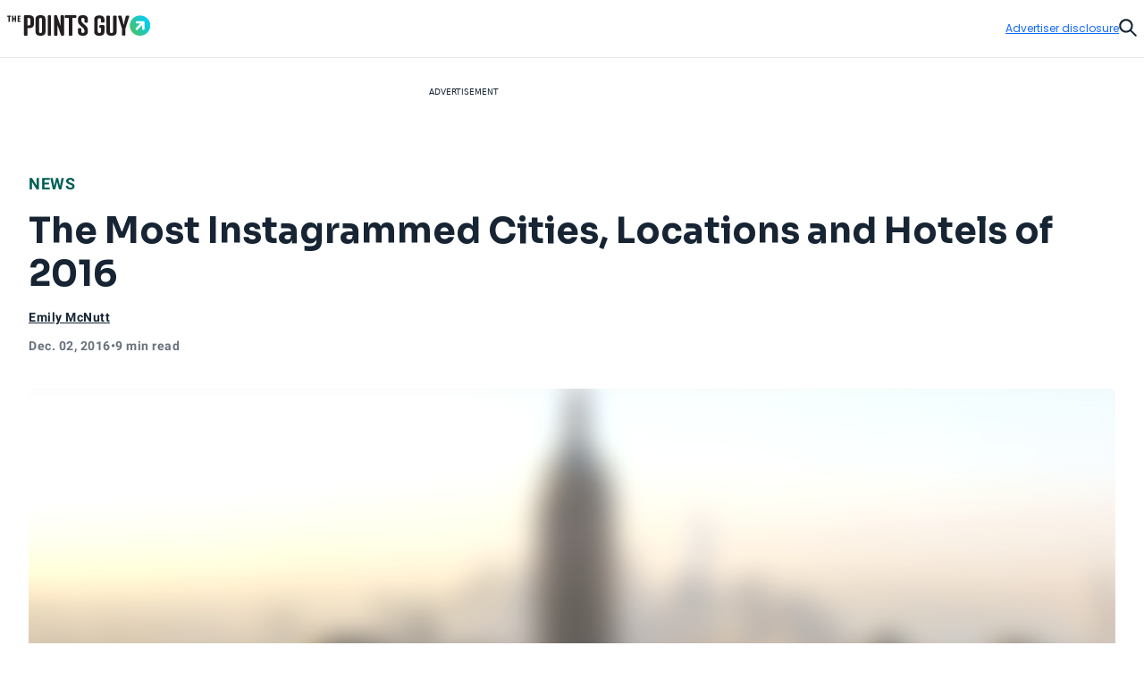

--- FILE ---
content_type: text/html; charset=utf-8
request_url: https://thepointsguy.com/news/most-popular-instagram-geotags-2016/
body_size: 50115
content:
<!DOCTYPE html><html lang="en-US"><head><meta charSet="utf-8"/><meta content="width=device-width, initial-scale=1" name="viewport"/><meta name="twitter:card" content="summary_large_image"/><meta name="twitter:site" content="@thepointsguy"/><meta property="og:locale" content="en-US"/><meta property="og:site_name" content="The Points Guy"/><meta content="Ljof3Duwtracp116XX76hDeY-IZn3TnvmYX8PMQIFIw" name="google-site-verification"/><meta content="app-id=1459686987" name="apple-itunes-app"/><link href="/favicon.ico" rel="icon"/><link href="/favicon.ico" rel="shortcut icon"/><link href="https://www.googletagmanager.com/" rel="preconnect"/><link href="https://beam.thepointsguy.com/" rel="preconnect"/><title>2016&#x27;s Most Instagrammed Cities, Locations and Hotels - The Points Guy</title><meta name="robots" content="index,follow,max-snippet:-1,max-image-preview:large,max-video-preview:-1"/><meta name="description" content="Instagram announced its most geotagged cities, locations and hotels for 2016. Did you favorite make the list?"/><meta property="og:title" content="2016&#x27;s Most Instagrammed Cities, Locations and Hotels - The Points Guy"/><meta property="og:description" content="Instagram announced its most geotagged cities, locations and hotels for 2016. Did you favorite make the list?"/><meta property="og:url" content="https://thepointsguy.com/news/most-popular-instagram-geotags-2016/"/><meta property="og:type" content="article"/><meta property="article:published_time" content="2016-12-02T20:15:00.000Z"/><meta property="article:modified_time" content="2016-12-02T20:33:54.000Z"/><meta property="article:author" content="Emily McNutt"/><meta property="article:section" content="News"/><meta property="article:tag" content="pop culture"/><meta property="article:tag" content="instagram"/><meta property="article:tag" content="society and history"/><meta property="article:tag" content="home and society"/><meta property="og:image" content="https://runway-media-production.global.ssl.fastly.net/us/originals/2016/12/GettyImages-510258919.jpg"/><meta property="og:image:alt" content="Instagram announced its most geotagged cities, locations and hotels for 2016. Did you favorite make the list?"/><link rel="canonical" href="https://thepointsguy.com/news/most-popular-instagram-geotags-2016/"/><script id="schemaOrg" type="application/ld+json">{"@context":"http://schema.org","@graph":[{"@type":"NewsArticle","articleSection":"News","author":[{"@type":"Person","name":"Emily McNutt","url":"https://thepointsguy.com/author/emilymcnutt/"}],"dateCreated":"2016-12-02T20:15:00.000Z","dateModified":"2016-12-02T20:33:54.000Z","datePublished":"2016-12-02T20:15:00.000Z","headline":"The Most Instagrammed Cities, Locations and Hotels of 2016","image":{"@type":"ImageObject","url":"https://runway-media-production.global.ssl.fastly.net/us/originals/2016/12/GettyImages-510258919.jpg"},"keywords":"pop culture,instagram,society and history,home and society","mainEntityOfPage":{"@id":"https://thepointsguy.com/news/most-popular-instagram-geotags-2016/","@type":"WebPage"},"publisher":{"@type":"Organization","logo":{"@type":"ImageObjectSnapshot","height":"66","url":"/images/fastly/TPG-Logo-Digital-84px.jpg","width":"84"},"name":"The Points Guy"},"thumbnailUrl":"https://runway-media-production.global.ssl.fastly.net/us/originals/2016/12/GettyImages-510258919.jpg","url":"https://thepointsguy.com/news/most-popular-instagram-geotags-2016/"},{"@id":"https://thepointsguy.com/#website","@type":"WebSite","inLanguage":"en-US","name":"The Points Guy","potentialAction":{"@type":"SearchAction","query-input":"required name=search_term_string","target":"https://thepointsguy.com/?s={search_term_string}"},"publisher":{"@id":"https://thepointsguy.com/#person"},"url":"https://thepointsguy.com/"}]}</script><link rel="preload" as="image" imageSrcSet="/_next/image/?url=https%3A%2F%2Frunway-media-production.global.ssl.fastly.net%2Fus%2Foriginals%2F2016%2F12%2FGettyImages-510258919.jpg&amp;w=640&amp;q=75 640w, /_next/image/?url=https%3A%2F%2Frunway-media-production.global.ssl.fastly.net%2Fus%2Foriginals%2F2016%2F12%2FGettyImages-510258919.jpg&amp;w=750&amp;q=75 750w, /_next/image/?url=https%3A%2F%2Frunway-media-production.global.ssl.fastly.net%2Fus%2Foriginals%2F2016%2F12%2FGettyImages-510258919.jpg&amp;w=828&amp;q=75 828w, /_next/image/?url=https%3A%2F%2Frunway-media-production.global.ssl.fastly.net%2Fus%2Foriginals%2F2016%2F12%2FGettyImages-510258919.jpg&amp;w=1080&amp;q=75 1080w, /_next/image/?url=https%3A%2F%2Frunway-media-production.global.ssl.fastly.net%2Fus%2Foriginals%2F2016%2F12%2FGettyImages-510258919.jpg&amp;w=1200&amp;q=75 1200w, /_next/image/?url=https%3A%2F%2Frunway-media-production.global.ssl.fastly.net%2Fus%2Foriginals%2F2016%2F12%2FGettyImages-510258919.jpg&amp;w=1920&amp;q=75 1920w, /_next/image/?url=https%3A%2F%2Frunway-media-production.global.ssl.fastly.net%2Fus%2Foriginals%2F2016%2F12%2FGettyImages-510258919.jpg&amp;w=2048&amp;q=75 2048w, /_next/image/?url=https%3A%2F%2Frunway-media-production.global.ssl.fastly.net%2Fus%2Foriginals%2F2016%2F12%2FGettyImages-510258919.jpg&amp;w=3840&amp;q=75 3840w" imageSizes="100vw" fetchPriority="high"/><meta name="next-head-count" content="32"/><link rel="stylesheet" data-href="https://fonts.googleapis.com/css2?family=Sora:wght@500..700&amp;display=swap"/><link rel="stylesheet" data-href="https://fonts.googleapis.com/css2?family=Lexend:wght@400;500;600;700&amp;display=swap"/><link rel="stylesheet" data-href="https://fonts.googleapis.com/css2?family=Poppins:wght@400;500;600&amp;display=swap"/><link rel="preconnect" href="https://fonts.gstatic.com" crossorigin /><link rel="preload" href="https://thepointsguy.com/21183265181/_next/static/css/4ce704729120baf0.css" as="style"/><link rel="stylesheet" href="https://thepointsguy.com/21183265181/_next/static/css/4ce704729120baf0.css" data-n-g=""/><link rel="preload" href="https://thepointsguy.com/21183265181/_next/static/css/558ca5f88b3ea97c.css" as="style"/><link rel="stylesheet" href="https://thepointsguy.com/21183265181/_next/static/css/558ca5f88b3ea97c.css"/><noscript data-n-css=""></noscript><script defer="" nomodule="" src="https://thepointsguy.com/21183265181/_next/static/chunks/polyfills-c67a75d1b6f99dc8.js"></script><script defer="" src="https://thepointsguy.com/21183265181/_next/static/chunks/2196-e406580eee3f3056.js"></script><script defer="" src="https://thepointsguy.com/21183265181/_next/static/chunks/1785-c116b776a5a58404.js"></script><script defer="" src="https://thepointsguy.com/21183265181/_next/static/chunks/3357-ce76f4896f7d6437.js"></script><script defer="" src="https://thepointsguy.com/21183265181/_next/static/chunks/7415-f4274aea1d570eae.js"></script><script defer="" src="https://thepointsguy.com/21183265181/_next/static/chunks/4385-d1c172b0bfa845fe.js"></script><script defer="" src="https://thepointsguy.com/21183265181/_next/static/chunks/701-93aa1946a0b0918d.js"></script><script defer="" src="https://thepointsguy.com/21183265181/_next/static/chunks/9356-9eb9f49710b9fb24.js"></script><script defer="" src="https://thepointsguy.com/21183265181/_next/static/chunks/5012-50147332aa0015ef.js"></script><script defer="" src="https://thepointsguy.com/21183265181/_next/static/chunks/3461-c274b9444922dcae.js"></script><script defer="" src="https://thepointsguy.com/21183265181/_next/static/chunks/3587-7d1c914043d2432c.js"></script><script defer="" src="https://thepointsguy.com/21183265181/_next/static/chunks/6244-ce8d90d5078f205e.js"></script><script defer="" src="https://thepointsguy.com/21183265181/_next/static/chunks/9090-98c6390fe7d24086.js"></script><script defer="" src="https://thepointsguy.com/21183265181/_next/static/chunks/6265-226851dd61c08e9b.js"></script><script defer="" src="https://thepointsguy.com/21183265181/_next/static/chunks/7709-2b44485ae2d6a2d6.js"></script><script defer="" src="https://thepointsguy.com/21183265181/_next/static/chunks/3407-f920a7f7104e2fba.js"></script><script defer="" src="https://thepointsguy.com/21183265181/_next/static/chunks/4671.1e9cdadc381e6b7c.js"></script><script defer="" src="https://thepointsguy.com/21183265181/_next/static/chunks/3170.725dcf8e5106c2a5.js"></script><script defer="" src="https://thepointsguy.com/21183265181/_next/static/chunks/354.f2373ce4b710df09.js"></script><script defer="" src="https://thepointsguy.com/21183265181/_next/static/chunks/4402.a358066aff4ba709.js"></script><script src="https://thepointsguy.com/21183265181/_next/static/chunks/webpack-b2120ad9f73e2988.js" defer=""></script><script src="https://thepointsguy.com/21183265181/_next/static/chunks/framework-b9199289cccc105f.js" defer=""></script><script src="https://thepointsguy.com/21183265181/_next/static/chunks/main-c72d27e0eb10ab04.js" defer=""></script><script src="https://thepointsguy.com/21183265181/_next/static/chunks/pages/_app-ead99e9f3212d9de.js" defer=""></script><script src="https://thepointsguy.com/21183265181/_next/static/chunks/pages/%5B...pathname%5D-7eea8c2c63d7a3c0.js" defer=""></script><script src="https://thepointsguy.com/21183265181/_next/static/faq1-JlVDWcux1gp7FUuv/_buildManifest.js" defer=""></script><script src="https://thepointsguy.com/21183265181/_next/static/faq1-JlVDWcux1gp7FUuv/_ssgManifest.js" defer=""></script><style id="__jsx-3976704640">.children.jsx-3976704640,.loadingVisual.jsx-3976704640{-webkit-transition:opacity 0.3s;-moz-transition:opacity 0.3s;-o-transition:opacity 0.3s;transition:opacity 0.3s}.children.jsx-3976704640{opacity:0}.loadingVisual.jsx-3976704640{opacity:1}.text.jsx-3976704640{
        
    font-family: 'Poppins', sans-serif;
    text-transform: unset;
    color: #68727C;
    font-weight: 600;
    letter-spacing: 0.02em;
  
        font-size: 1rem;
        line-height: 1.25rem;
      
        }</style><style id="__jsx-1821837598">.category.jsx-1821837598{padding-bottom:1rem;visibility:visible}.category.jsx-1821837598 a.jsx-1821837598{
        
    font-family: 'roboto', sans-serif;
    letter-spacing: 0.5px;
    line-height: normal;
    font-weight: 700;
  
        font-size: 1.125rem;
      
        color: #006056;text-transform:uppercase;text-decoration:none}@media (max-width: 1024px){.category.jsx-1821837598{padding-bottom:0.5rem}.category.jsx-1821837598 a.jsx-1821837598{
        
    font-family: 'roboto', sans-serif;
    letter-spacing: 0.5px;
    line-height: normal;
    font-weight: 700;
  
        font-size: 0.875rem;
      
        }}</style><style id="__jsx-2093012284">.imageContainer.jsx-2093012284{position:relative}.default.jsx-2093012284{width:48px;height:36px}.landscape.jsx-2093012284{width:48px;height:32px}.original.jsx-2093012284 img{width:100%;height:auto}.fullWidth.jsx-2093012284 img{-o-object-position:50% 50%;object-position:50% 50%}.circle.jsx-2093012284,.square.jsx-2093012284{width:48px;height:48px;margin:0 auto}.circleResponsive.jsx-2093012284{width:100%;height:100%;margin:0 auto}.circle.jsx-2093012284{-webkit-clip-path:circle();clip-path:circle()}.portrait.jsx-2093012284{height:59px;width:48px}.portrait.jsx-2093012284 img{-webkit-border-radius:1rem;-moz-border-radius:1rem;border-radius:1rem}</style><style id="__jsx-2272056002">.tooltip.jsx-2272056002{width:-webkit-fit-content;width:-moz-fit-content;width:fit-content;position:relative}.screenreader.jsx-2272056002{
  border: 0;
  clip: rect(0 0 0 0);
  height: 1px;
  overflow: hidden;
  padding: 0;
  position: absolute;
  white-space: nowrap;
  width: 1px;

        }.tooltip.active.jsx-2272056002{z-index:51}.triggerText.jsx-2272056002{text-decoration:underline;color:inherit}.icon.jsx-2272056002{width:0.75rem;height:0.75rem;display:-webkit-box;display:-webkit-flex;display:-moz-box;display:-ms-flexbox;display:flex;-webkit-box-align:center;-webkit-align-items:center;-moz-box-align:center;-ms-flex-align:center;align-items:center;color:#A2A9B1}.icon.jsx-2272056002 svg{width:100%}.lightTheme.jsx-2272056002{color:#ffffff}.dialog.jsx-2272056002{position:absolute;display:none;top:100%;left:0;background:transparent;border:none;padding:0}@media (min-width: 768px){.dialog.icon.jsx-2272056002{left:-2.25rem}}.dialog.isOpen.jsx-2272056002{display:block}.dialog.jsx-2272056002>div.jsx-2272056002{width:22rem;padding:1rem;background:#ffffff;margin-top:0.75rem;
          border-radius: 0px;
        ;-webkit-box-shadow:2px 0px 8px 2px rgba(0,0,0,.2);-moz-box-shadow:2px 0px 8px 2px rgba(0,0,0,.2);box-shadow:2px 0px 8px 2px rgba(0,0,0,.2)}.pointer.jsx-2272056002{position:absolute;top:0;left:2rem;background:#ffffff;width:1.25rem;height:0.75rem;
          border-radius: 0px;
        ;-webkit-clip-path:polygon(50%0,100%100%,0 100%);clip-path:polygon(50%0,100%100%,0 100%)}.fitElement.jsx-2272056002 .dialog.icon.jsx-2272056002{left:0}.fitElement.jsx-2272056002 .pointer.jsx-2272056002{left:-0.25rem}@media (max-width: 767px){.dialog.jsx-2272056002{-webkit-transform:none;-moz-transform:none;-ms-transform:none;-o-transform:none;transform:none}.pointer.jsx-2272056002{left:auto}.dialog.jsx-2272056002>div.jsx-2272056002{width:-webkit-calc(100vw - 2.5rem + 1px);width:-moz-calc(100vw - 2.5rem + 1px);width:calc(100vw - 2.5rem + 1px)}}.lightbox.jsx-2272056002{background:#ffffff;max-height:100vh;height:100vh;overflow-x:hidden;overflow-y:auto;padding-top:3.125rem;padding-right:2rem;padding-bottom:2rem;padding-left:2rem}.button.jsx-2272056002{position:absolute;top:1.125rem;right:1.5rem}@media (min-width: 768px){.dialog.center.jsx-2272056002{margin-left:-8rem}.dialog.center.jsx-2272056002 .pointer.jsx-2272056002{left:10rem}.dialog.right.jsx-2272056002{margin-left:-18rem}.dialog.right.jsx-2272056002 .pointer.jsx-2272056002{left:20rem}}</style><style id="__jsx-874800487">.byline.jsx-874800487{
        
    font-family: 'roboto', sans-serif;
    letter-spacing: 0.5px;
    line-height: normal;
    font-weight: 700;
  
        font-size: 0.75rem;
      
        color: #162433;}.byline .triggerText{
        
    font-family: 'roboto', sans-serif;
    letter-spacing: 0.5px;
    line-height: normal;
    font-weight: 700;
  
        font-size: 0.875rem;
      
      }@media (min-width: 1025px){.byline.jsx-874800487{
        
    font-family: 'roboto', sans-serif;
    letter-spacing: 0.5px;
    line-height: normal;
    font-weight: 700;
  
        font-size: 0.875rem;
      
        }}.contact.jsx-874800487{display:-webkit-box;display:-webkit-flex;display:-moz-box;display:-ms-flexbox;display:flex;-webkit-box-orient:horizontal;-webkit-box-direction:normal;-webkit-flex-direction:row;-moz-box-orient:horizontal;-moz-box-direction:normal;-ms-flex-direction:row;flex-direction:row;gap:1rem}.avatar.jsx-874800487{-webkit-border-radius:50%;-moz-border-radius:50%;border-radius:50%;overflow:hidden;width:3rem;height:3rem}.avatar.jsx-874800487 img{-o-object-fit:cover;object-fit:cover}.nameTitle.jsx-874800487{display:-webkit-box;display:-webkit-flex;display:-moz-box;display:-ms-flexbox;display:flex;-webkit-box-orient:vertical;-webkit-box-direction:normal;-webkit-flex-direction:column;-moz-box-orient:vertical;-moz-box-direction:normal;-ms-flex-direction:column;flex-direction:column;gap:6px;-webkit-box-align:left;-webkit-align-items:left;-moz-box-align:left;-ms-flex-align:left;align-items:left;width:224px}.authorName.jsx-874800487{font-weight:700;line-height:20px;width:225px;height:20px;letter-spacing:.5px}.role.jsx-874800487{font-size:12px;line-height:16px;color:#A2A9B1;font-size:12px;font-weight:500;line-height:14px;width:225px;height:13px;letter-spacing:.5px}.contact.jsx-874800487 a.jsx-874800487{color:#162433}.contact.jsx-874800487 a.jsx-874800487:hover{color:#0040B1}.bio.jsx-874800487{
        
    font-family: 'roboto', sans-serif;
    letter-spacing: 0.2px;
    font-weight: 400;
  
        font-size: 0.875rem;
        line-height: 1.25rem;
      
        width: 320px;max-height:140px;font-size:14px;overflow:hidden;-o-text-overflow:ellipsis;text-overflow:ellipsis;margin-top:10px;line-height:20px;display:-webkit-box;-webkit-line-clamp:9;-webkit-box-orient:vertical}.social.jsx-874800487{display:-webkit-box;display:-webkit-flex;display:-moz-box;display:-ms-flexbox;display:flex;-webkit-box-align:left;-webkit-align-items:left;-moz-box-align:left;-ms-flex-align:left;align-items:left;-webkit-box-orient:horizontal;-webkit-box-direction:normal;-webkit-flex-direction:row;-moz-box-orient:horizontal;-moz-box-direction:normal;-ms-flex-direction:row;flex-direction:row;padding-top:20px;gap:2rem}.social.jsx-874800487>a.jsx-874800487 svg{width:1.5rem}.social.jsx-874800487 a.jsx-874800487{color:#162433}</style><style id="__jsx-211939215">.secondaryAuthors.jsx-211939215{padding-top:0.5rem}.byline.jsx-211939215{
        
    font-family: 'roboto', sans-serif;
    letter-spacing: 0.5px;
    line-height: normal;
    font-weight: 700;
  
        font-size: 0.75rem;
      
          color: #162433;display:-webkit-box;display:-webkit-flex;display:-moz-box;display:-ms-flexbox;display:flex}.authorAndText.jsx-211939215{font-size:.875rem;font-weight:normal;padding:0 .1875rem}.reviewedByText.jsx-211939215{padding:0 0.5rem}.authorAndText.authorCommaText.jsx-211939215{padding-left:0}</style><style id="__jsx-2492407069">.temporal.jsx-2492407069{
        
    font-family: 'roboto', sans-serif;
    letter-spacing: 0.5px;
    line-height: normal;
    font-weight: 700;
  
        font-size: 0.75rem;
      ;color:#68727c;display:-webkit-box;display:-webkit-flex;display:-moz-box;display:-ms-flexbox;display:flex;gap:0.5rem;padding-top:0.5rem;padding-bottom:2rem}@media (min-width: 1025px){.temporal.jsx-2492407069{
        
    font-family: 'roboto', sans-serif;
    letter-spacing: 0.5px;
    line-height: normal;
    font-weight: 700;
  
        font-size: 0.875rem;
      
          }}@media (max-width: 767px){.temporal.jsx-2492407069{padding-bottom:1.5rem}}</style><style id="__jsx-368394043">.sharing.jsx-368394043{height:4.5rem;display:-webkit-box;display:-webkit-flex;display:-moz-box;display:-ms-flexbox;display:flex;-webkit-box-pack:center;-webkit-justify-content:center;-moz-box-pack:center;-ms-flex-pack:center;justify-content:center;-webkit-box-align:center;-webkit-align-items:center;-moz-box-align:center;-ms-flex-align:center;align-items:center}.openerAndroid.jsx-368394043{display:none;width:100%;height:100%;-webkit-box-align:center;-webkit-align-items:center;-moz-box-align:center;-ms-flex-align:center;align-items:center;-webkit-box-pack:center;-webkit-justify-content:center;-moz-box-pack:center;-ms-flex-pack:center;justify-content:center;color:#162433}.openerAndroid.jsx-368394043 svg{width:1.3125rem;height:1.21875rem}.openerIos.jsx-368394043{display:none;width:100%;height:100%;-webkit-box-align:center;-webkit-align-items:center;-moz-box-align:center;-ms-flex-align:center;align-items:center;-webkit-box-pack:center;-webkit-justify-content:center;-moz-box-pack:center;-ms-flex-pack:center;justify-content:center;color:#162433}.openerIos.jsx-368394043 svg{width:1rem;height:1.5rem}.menu.jsx-368394043{display:-webkit-box;display:-webkit-flex;display:-moz-box;display:-ms-flexbox;display:flex;gap:1.5rem;height:3rem;-webkit-box-align:center;-webkit-align-items:center;-moz-box-align:center;-ms-flex-align:center;align-items:center}.menu.jsx-368394043 button.jsx-368394043,.menu.jsx-368394043 a.jsx-368394043{-webkit-transition:150ms ease-in-out;-moz-transition:150ms ease-in-out;-o-transition:150ms ease-in-out;transition:150ms ease-in-out;display:-webkit-box;display:-webkit-flex;display:-moz-box;display:-ms-flexbox;display:flex;-webkit-box-align:center;-webkit-align-items:center;-moz-box-align:center;-ms-flex-align:center;align-items:center;
        
    font-family: 'roboto', sans-serif;
    letter-spacing: 0.2px;
    font-weight: 400;
  
        font-size: 0.75rem;
        line-height: 1rem;
      
          font-weight: 700;text-transform:uppercase;gap:0.875rem;color:#162433;text-decoration:none}.menu.jsx-368394043 button.jsx-368394043:hover,.menu.jsx-368394043 a.jsx-368394043:hover{-webkit-transition:150ms ease-in-out;-moz-transition:150ms ease-in-out;-o-transition:150ms ease-in-out;transition:150ms ease-in-out;color:#146aff}.icon.jsx-368394043{-webkit-transition:150ms ease-in-out;-moz-transition:150ms ease-in-out;-o-transition:150ms ease-in-out;transition:150ms ease-in-out;width:2rem;height:2rem;-webkit-border-radius:1rem;-moz-border-radius:1rem;border-radius:1rem;border:1px solid currentColor;display:-webkit-box;display:-webkit-flex;display:-moz-box;display:-ms-flexbox;display:flex;-webkit-box-align:center;-webkit-align-items:center;-moz-box-align:center;-ms-flex-align:center;align-items:center;-webkit-box-pack:center;-webkit-justify-content:center;-moz-box-pack:center;-ms-flex-pack:center;justify-content:center}.icon.jsx-368394043 svg{display:block}.facebook.jsx-368394043 svg{margin-top:1px;width:0.45375rem;height:0.875rem}.twitter.jsx-368394043 svg{margin-top:2px;width:1.0625rem;height:0.875rem}.linkedIn.jsx-368394043 svg{width:0.915625rem;height:0.875rem}.link.jsx-368394043 svg{margin-top:1px;width:1.09375rem;height:0.83875rem}.menu.jsx-368394043 .link.jsx-368394043:active .icon.jsx-368394043{background:#146aff;color:#ffffff}.email.jsx-368394043 svg{margin-top:1px;width:1rem;height:0.666875rem}@media (max-width: 1024px){.sharing.jsx-368394043{width:4rem;height:4rem}.openerAndroid.jsx-368394043,.openerIos.jsx-368394043{display:-webkit-box;display:-webkit-flex;display:-moz-box;display:-ms-flexbox;display:flex}.menu.jsx-368394043{-webkit-box-shadow:0px 5px 3px rgba(8, 10, 13, 0.14);-moz-box-shadow:0px 5px 3px rgba(8, 10, 13, 0.14);box-shadow:0px 5px 3px rgba(8, 10, 13, 0.14);width:10.75rem;-webkit-box-orient:vertical;-webkit-box-direction:normal;-webkit-flex-direction:column;-moz-box-orient:vertical;-moz-box-direction:normal;-ms-flex-direction:column;flex-direction:column;-webkit-box-align:start;-webkit-align-items:flex-start;-moz-box-align:start;-ms-flex-align:start;align-items:flex-start;padding:1.5rem 0 1.5rem 2rem;position:absolute;top:100%;right:0;height:auto;background:#ffffff;display:none}.menu.isOpen.jsx-368394043{display:-webkit-box;display:-webkit-flex;display:-moz-box;display:-ms-flexbox;display:flex}.label.jsx-368394043{display:block}}@media (min-width: 1025px){.label.jsx-368394043{
  border: 0;
  clip: rect(0 0 0 0);
  height: 1px;
  overflow: hidden;
  padding: 0;
  position: absolute;
  white-space: nowrap;
  width: 1px;

          }}</style><style id="__jsx-de4115f42c48e362">.container.jsx-de4115f42c48e362{max-width:90rem;margin:0 auto 0 auto}@media (min-width: 1440px){.container.jsx-de4115f42c48e362{padding-left:4rem;padding-right:4rem}}@media (min-width: 1025px) and (max-width: 1439px){.container.jsx-de4115f42c48e362{padding-left:2rem;padding-right:2rem}}@media (min-width: 768px) and (max-width: 1024px){.container.jsx-de4115f42c48e362{
  max-width: none;
  padding-left: 2rem;
  padding-right: 2rem;
    }}@media (max-width: 767px){.container.jsx-de4115f42c48e362{
  max-width: none;
  padding-left: 1.2rem;
  padding-right: 1.1875rem;
    }}}
</style><style id="__jsx-1663333216">.articleHeader.jsx-1663333216{margin-top:-3rem;position:static,
          top: auto;left:auto;width:auto;background:#E6E8EB}.articleHeaderNoToc.jsx-1663333216{display:none}.articleHeaderStuck.jsx-1663333216{z-index:11;position:fixed;margin-top:0;top:0;left:0;width:100%;background:#ffffff;display:block}.sharing.jsx-1663333216{display:none}.articleHeaderStuck.jsx-1663333216 .sharing.jsx-1663333216{display:block}.cta.jsx-1663333216{background:#ffffff;height:3rem;position:relative;z-index:2;display:-webkit-box;display:-webkit-flex;display:-moz-box;display:-ms-flexbox;display:flex}.articleHeaderStuck.jsx-1663333216 .cta.jsx-1663333216{height:4.5rem}.title.jsx-1663333216{height:4.5rem;display:-webkit-box;display:-webkit-flex;display:-moz-box;display:-ms-flexbox;display:flex;-webkit-box-align:center;-webkit-align-items:center;-moz-box-align:center;-ms-flex-align:center;align-items:center;
        
    font-family: 'roboto', sans-serif;
    letter-spacing: 0.5px;
    line-height: normal;
    font-weight: 700;
  
        font-size: 1.125rem;
      
          color: #162433;width:100%;padding-right:2rem}.title.jsx-1663333216>div.jsx-1663333216{max-height:2.5875rem;overflow:hidden;-o-text-overflow:ellipsis;text-overflow:ellipsis;display:-webkit-box;-webkit-line-clamp:2;line-clamp:2;-webkit-box-orient:vertical}.articleHeaderStuck.jsx-1663333216 .container.jsx-1663333216{position:relative;padding-left:-webkit-calc(2rem + 6.8125rem);padding-left:-moz-calc(2rem + 6.8125rem);padding-left:calc(2rem + 6.8125rem);padding-right:2rem;height:auto;z-index:-1}.jumpToSection.jsx-1663333216{
        
    font-family: 'roboto', sans-serif;
    letter-spacing: 0.5px;
    line-height: normal;
    font-weight: 700;
  
        font-size: 0.875rem;
      
          display: flex;color:#162433;-webkit-box-align:center;-webkit-align-items:center;-moz-box-align:center;-ms-flex-align:center;align-items:center;text-transform:uppercase;width:100%;height:100%;padding-left:8.5375%;padding-right:-webkit-calc(
            6.8125rem + 8.5375%
          );padding-right:-moz-calc(
            6.8125rem + 8.5375%
          );padding-right:calc(
            6.8125rem + 8.5375%
          );gap:0.625rem}.articleHeaderStuck.jsx-1663333216 .jumpToSection.jsx-1663333216{gap:0.8125rem;padding-left:0;padding-right:0}.icon.jsx-1663333216{width:0.75rem;height:0.75rem}.articleHeaderStuck.jsx-1663333216 .icon.jsx-1663333216{width:0.875rem;height:0.875rem}.icon.jsx-1663333216 svg{vertical-align:top}.articleHeaderStuck.jsx-1663333216 .text.jsx-1663333216{margin-top:1px}.appTocItems.jsx-1663333216{
        
    font-family: 'roboto', sans-serif;
    letter-spacing: 0.5px;
    line-height: normal;
    font-weight: 700;
  
        font-size: 0.875rem;
      
          text-align: left;color:#162433;-webkit-text-decoration:underline #162433;-moz-text-decoration:underline #162433;text-decoration:underline #162433}.tocItems.jsx-1663333216{padding-right:-webkit-calc(
            6.8125rem + 8.5375%
          );padding-right:-moz-calc(
            6.8125rem + 8.5375%
          );padding-right:calc(
            6.8125rem + 8.5375%
          );padding-left:8.5375%;padding-top:2rem;padding-bottom:1rem}.articleHeaderStuck.jsx-1663333216 .tocItems.jsx-1663333216{position:absolute;padding-top:0;padding-right:0;padding-bottom:0;padding-left:0;-webkit-box-shadow:0px 5px 3px rgba(8, 10, 13, 0.14);-moz-box-shadow:0px 5px 3px rgba(8, 10, 13, 0.14);box-shadow:0px 5px 3px rgba(8, 10, 13, 0.14);background:#ffffff;width:25.25rem}.tocItems.noToggle.jsx-1663333216{display:block;padding-left:2rem;padding-right:2rem}.tocItems.jsx-1663333216 a.jsx-1663333216{color:#162433}.articleHeaderStuck.jsx-1663333216 .tocItems.jsx-1663333216 a.jsx-1663333216{text-decoration:none;height:2.75rem;display:-webkit-box;display:-webkit-flex;display:-moz-box;display:-ms-flexbox;display:flex;-webkit-box-align:center;-webkit-align-items:center;-moz-box-align:center;-ms-flex-align:center;align-items:center;border-bottom:1px solid #D5D9DD}.articleHeaderStuck.jsx-1663333216 .tocItems.jsx-1663333216 a.jsx-1663333216>div.jsx-1663333216{margin-right:1.5rem;margin-left:1.5rem;overflow:hidden;-o-text-overflow:ellipsis;text-overflow:ellipsis;white-space:nowrap}.articleHeaderStuck.jsx-1663333216 .tocItems.jsx-1663333216 li.jsx-1663333216:last-child a.jsx-1663333216{border-bottom:none}.tocItems.jsx-1663333216 a.jsx-1663333216:hover{color:#0040B1}.articleHeaderStuck.jsx-1663333216 .tocItems.jsx-1663333216 a.jsx-1663333216:hover{color:#162433;background:#e8f0ff}.tocItems.jsx-1663333216 ul.jsx-1663333216{-webkit-columns:3;-moz-columns:3;columns:3;-webkit-column-gap:2rem;-moz-column-gap:2rem;column-gap:2rem;display:block}.articleHeaderStuck.jsx-1663333216 .tocItems.jsx-1663333216 ul.jsx-1663333216{-webkit-columns:1;-moz-columns:1;columns:1}.tocItems.jsx-1663333216 li.jsx-1663333216{
        
    font-family: 'roboto', sans-serif;
    letter-spacing: 0.2px;
    font-weight: 400;
  
        font-size: 0.875rem;
        line-height: 1.25rem;
      
          font-weight: 700;padding-bottom:1rem;-webkit-column-break-inside:avoid;page-break-inside:avoid;break-inside:avoid;display:block}.articleHeaderStuck.jsx-1663333216 .tocItems.jsx-1663333216 li.jsx-1663333216{padding-bottom:0}.backdrop.jsx-1663333216{
display: block;
position: fixed;
inset: 0;
background: rgba(0, 0, 0, 0.6);
z-index: 10;
overflow-y: auto;

          display: none;}.adDisclosure.jsx-1663333216{
display: flex;
justify-content: flex-end;
padding-top: 1rem;
padding-bottom: 1rem;
position: relative;
z-index: 2;
        }.progress.jsx-1663333216{
  width: 100vw;
  position: relative;
  left: 50%;
  right: 50%;
  margin-left: -50vw;
  margin-right: -50vw;

          width: 100%;padding-left:0;position:absolute}@media (min-width: 1440px){.articleHeaderStuck.jsx-1663333216 .container.jsx-1663333216{position:relative;padding-left:-webkit-calc(4rem + 6.8125rem);padding-left:-moz-calc(4rem + 6.8125rem);padding-left:calc(4rem + 6.8125rem);padding-right:4rem;height:auto;z-index:-1}}@media (max-width: 1024px){.articleHeader.jsx-1663333216{
  width: 100vw;
  position: relative;
  left: 50%;
  right: 50%;
  margin-left: -50vw;
  margin-right: -50vw;

          }.articleHeaderStuck.jsx-1663333216,.articleHeaderStuck.jsx-1663333216 .container.jsx-1663333216{height:auto},
          .articleHeaderStuck .cta,
          .sharing {height:4rem}.articleHeaderStuck.jsx-1663333216 .jumpToSection.jsx-1663333216{padding-right:0;padding-left:0}}@media (min-width: 768px) and (max-width: 1024px){.articleHeaderStuck.jsx-1663333216 .container.jsx-1663333216{padding-left:2rem;padding-right:0}.jumpToSection.jsx-1663333216{padding-left:2rem;padding-right:2rem}.articleHeaderStuck.jsx-1663333216 .jumpToSection.jsx-1663333216{padding-left:2rem!important;padding-right:0}.tocItems.jsx-1663333216{display:block;padding-left:2rem;padding-right:2rem}.articleHeaderStuck.jsx-1663333216 .tocItems.jsx-1663333216{margin-left:0}.articleHeaderStuck.jsx-1663333216 .cta.jsx-1663333216{height:4rem}.title.jsx-1663333216{
        
    font-family: 'roboto', sans-serif;
    letter-spacing: 0.2px;
    font-weight: 400;
  
        font-size: 0.875rem;
        line-height: 1.25rem;
      
            font-weight: 700;}.title.jsx-1663333216>div.jsx-1663333216{max-height:2.5rem}}@media (max-width: 767px){.articleHeaderStuck.jsx-1663333216 .container.jsx-1663333216{padding-left:1.25rem;padding-right:0}.jumpToSection.jsx-1663333216{padding-left:1.25rem;padding-right:1.1875rem}.backdrop.jsx-1663333216{display:none;z-index:2}.tocItems.jsx-1663333216{display:block;padding-top:1.5rem;padding-right:1.1875rem;padding-bottom:0.5rem;padding-left:1.25rem}.articleHeaderStuck.jsx-1663333216 .tocItems.jsx-1663333216{margin-left:-1.25rem;width:100vw}.articleHeaderStuck.jsx-1663333216 .tocItems.jsx-1663333216 a.jsx-1663333216>div.jsx-1663333216{margin-right:1.25rem;margin-left:1.25rem}.tocItems.jsx-1663333216 ul.jsx-1663333216{-webkit-columns:1;-moz-columns:1;columns:1}.articleHeaderStuck.jsx-1663333216 .cta.jsx-1663333216{height:4rem}.title.jsx-1663333216{
        
    font-family: 'roboto', sans-serif;
    letter-spacing: 0.2px;
    font-weight: 400;
  
        font-size: 0.75rem;
        line-height: 1rem;
      
            font-weight: 700;padding-right:1.25rem}.title.jsx-1663333216>div.jsx-1663333216{max-height:2rem}}</style><style id="__jsx-2785659470">.topDisclaimer.jsx-2785659470{color:#68727c;
        
    font-family: 'roboto', sans-serif;
    letter-spacing: 0.2px;
    font-weight: 400;
  
        font-size: 0.75rem;
        line-height: 1rem;
      ;}.topDisclaimer.jsx-2785659470 a.jsx-2785659470{color:#68727c;text-decoration:none;border-bottom:1px solid #146aff}.topDisclaimer.jsx-2785659470 a.jsx-2785659470:hover{background:#0040B1;color:#ffffff;border-bottom:1px solid #0040B1}</style><style id="__jsx-3009775202">.topElements.jsx-3009775202{display:-webkit-box;display:-webkit-flex;display:-moz-box;display:-ms-flexbox;display:flex;-webkit-box-orient:vertical;-webkit-box-direction:normal;-webkit-flex-direction:column;-moz-box-orient:vertical;-moz-box-direction:normal;-ms-flex-direction:column;flex-direction:column;gap:2rem;border-bottom:solid 1px #E6E8EB;padding-bottom:2rem;margin-bottom:2rem}</style><style id="__jsx-3240391286">.HomepageNLSignup.jsx-3240391286,.HomepageNLSignup.jsx-3240391286 input.jsx-3240391286{border:.5px solid #e5e5e5;background:undefined;-webkit-border-radius:0.5rem;-moz-border-radius:0.5rem;border-radius:0.5rem;color:#ffffff}.HomepageNLSignup.jsx-3240391286 label.jsx-3240391286{
        
    font-family: 'Poppins', sans-serif;
    font-weight: 500;
    color: #162433;
    letter-spacing: 0;
  
        font-size: 0.875rem;
        line-height: 1.25rem;
      ;color:#ffffff}.LandingPage.jsx-3240391286 input.jsx-3240391286{-webkit-border-radius:0.5rem;-moz-border-radius:0.5rem;border-radius:0.5rem}</style><style id="__jsx-881693933">.errorMessageVertical.jsx-881693933,.errorMessageHorizontal.jsx-881693933{
        
    font-family: 'Poppins', sans-serif;
    font-weight: 400;
    color: #162433;
    letter-spacing: 0;
    text-decoration: none;

  
        font-size: 0.875rem;
        line-height: 1.25rem;
      
          color: #EF5746;text-align:left;height:16px;font-weight:bold;margin-bottom:0!important}.errorMessageHorizontal.jsx-881693933{padding-bottom:2rem}.newsletter-form__input.business{display:-webkit-box;display:-webkit-flex;display:-moz-box;display:-ms-flexbox;display:flex;-webkit-box-orient:vertical;-webkit-box-direction:normal;-webkit-flex-direction:column;-moz-box-orient:vertical;-moz-box-direction:normal;-ms-flex-direction:column;flex-direction:column;gap:1rem;-webkit-box-align:start;-webkit-align-items:flex-start;-moz-box-align:start;-ms-flex-align:start;align-items:flex-start;padding-bottom:.5rem;width:100%}</style><style id="__jsx-968913959">.body.jsx-968913959 p{word-break:break-word;margin:0 0 1.75rem 0}.body.jsx-968913959 ul,.body.jsx-968913959 ol{margin:0 0 1.75rem 0}.body.jsx-968913959 ul ul,.body.jsx-968913959 ul ol,.body.jsx-968913959 ol ul,.body.jsx-968913959 ol ol{margin-bottom:0}.body.jsx-968913959 ol li{list-style-type:decimal}.body.jsx-968913959 li{list-style-type:disc;margin-left:2.125rem;padding-left:0.5rem}.body.jsx-968913959 ul ul li{list-style-type:circle}.body.jsx-968913959 ul ul ul li{list-style-type:square}@media (max-width: 767px){.body.jsx-968913959 li{margin-left:1rem}}.body.jsx-968913959 blockquote{margin-bottom:1.75rem}.body.articlePage.jsx-968913959{
        
    font-family: 'roboto', sans-serif;
    letter-spacing: 0.2px;
    font-weight: 400;
  
        font-size: 1.125rem;
        line-height: 1.75rem;
      
          padding-bottom: 2.5rem;color:#162433}.body.articlePage.jsx-968913959 h2{
        
    font-family: 'Barlow', sans-serif;
    letter-spacing: 0.5px;
    font-weight: normal;
  
        font-size: 2.25rem;
        line-height: 2.75rem;
        font-variation-settings: 'wdth' 500, 'wght' 120;
      
          margin: 2.5rem 0 1rem 0;}.body.articlePage.jsx-968913959 h3{
        font-family: 'Barlow', sans-serif;
        font-variation-settings: 'wdth' 500, 'wght' 110;
        letter-spacing: 0.2px;
        font-size: 1.625rem;
        line-height: 2rem;
        font-weight: normal;
      
          margin: 2.5rem 0 0.5rem 0;}.body.articlePage.jsx-968913959 p a,.body.articlePage.jsx-968913959 ul a,.body.articlePage.jsx-968913959 ol a,.body.articlePage.jsx-968913959 td a,.body.articlePage.jsx-968913959 h2 a,.body.articlePage.jsx-968913959 h3 a{color:#162433;text-decoration:none;border-bottom:2px solid #146aff}.body.articlePage.jsx-968913959 p a:hover,.body.articlePage.jsx-968913959 ul a:hover,.body.articlePage.jsx-968913959 ol a:hover,.body.articlePage.jsx-968913959 td a:hover,.body.articlePage.jsx-968913959 h2 a:hover,.body.articlePage.jsx-968913959 h3 a:hover{background:#0040B1;color:#ffffff;border-bottom:2px solid #0040B1}@media (max-width: 1024px){.body.articlePage.jsx-968913959 h2{
        font-family: 'Barlow', sans-serif;
        font-variation-settings: 'wdth' 500, 'wght' 110;
        letter-spacing: 0.2px;
        font-size: 1.625rem;
        line-height: 2rem;
        font-weight: normal;
      
            margin: 2rem 0 1rem 0;}.body.articlePage.jsx-968913959 h3{
        font-family: 'Barlow', sans-serif;
        font-variation-settings: 'wdth' 500, 'wght' 110;
        letter-spacing: 0.2px;
        font-size: 1.375rem;
        line-height: 1.75rem;
        font-weight: normal;
      
            margin: 2rem 0 1rem 0;}}.body.generalPage.jsx-968913959{
        
    font-family: 'Poppins', sans-serif;
    font-weight: 400;
    color: #162433;
    letter-spacing: 0;
    text-decoration: none;

  
        font-size: 1rem;
        line-height: 1.5rem;
      
          padding-bottom: 2.5rem;color:#162433}.body.generalPage.jsx-968913959 h2{
        
    font-family: 'Sora', sans-serif;
    letter-spacing: 0;
    font-weight: 700;
    color: #162433; 
  
        font-size: 2.375rem;
        line-height: 2.75rem;
      
          margin: 2.5rem 0 1rem 0;}.body.generalPage.jsx-968913959 h3{
      
    font-family: 'Sora', sans-serif;
    letter-spacing: 0;
    color: #162433;
    font-weight: 600;
    text-decoration: none;
  
        font-size: 1.75rem;
        line-height: 2.125rem;
      
          margin: 2.5rem 0 0.5rem 0;}.body.generalPage.jsx-968913959 p a,.body.generalPage.jsx-968913959 ul a,.body.generalPage.jsx-968913959 ol a,.body.generalPage.jsx-968913959 td a,.body.generalPage.jsx-968913959 h2 a,.body.generalPage.jsx-968913959 h3 a{color:#162433;text-decoration:none;border-bottom:2px solid #146AFF}.body.generalPage.jsx-968913959 p a:hover,.body.generalPage.jsx-968913959 ul a:hover,.body.generalPage.jsx-968913959 ol a:hover,.body.generalPage.jsx-968913959 td a:hover,.body.generalPage.jsx-968913959 h2 a:hover,.body.generalPage.jsx-968913959 h3 a:hover{background:#0040B1;color:#ffffff;border-bottom:2px solid #0040B1}.body.generalPage.jsx-968913959 hr{margin:0.5rem 0}@media (max-width: 1024px){.body.generalPage.jsx-968913959 h2{
      
    font-family: 'Sora', sans-serif;
    letter-spacing: 0;
    color: #162433;
    font-weight: 600;
    text-decoration: none;
  
        font-size: 1.75rem;
        line-height: 2.125rem;
      
            margin: 2rem 0 1rem 0;}.body.generalPage.jsx-968913959 h3{
      
    font-family: 'Sora', sans-serif;
    letter-spacing: 0;
    color: #162433;
    font-weight: 600;
    text-decoration: none;
  
        font-size: 1.375rem;
        line-height: 1.75rem;
      
            margin: 2rem 0 1rem 0;}}</style><style id="__jsx-3131900752">.featuredImageCredit.jsx-3131900752{
        
    font-family: 'roboto', sans-serif;
    letter-spacing: 0.2px;
    font-weight: 400;
  
        font-size: 1.125rem;
        line-height: 1.75rem;
      ;color:#162433;padding-bottom:1rem;text-transform:uppercase}@media (min-width: 1025px){.featuredImageCredit.jsx-3131900752{padding-bottom:1.5rem}}</style><style id="__jsx-eb69f9b09a3de1d0">a.jsx-eb69f9b09a3de1d0{text-decoration:none}.inherit.jsx-eb69f9b09a3de1d0{color:inherit}.inherit.jsx-eb69f9b09a3de1d0:hover{color:inherit}</style><style id="__jsx-eb71e6eaa52b9727">a.defaultLinkV1.jsx-eb71e6eaa52b9727:link,a.defaultLinkV1.jsx-eb71e6eaa52b9727:visited{(e="default")=>`
  color: ${color("default"===e?"secondary":"gray-5")};
  text-decoration: none;
  border-bottom: 2px solid ${"default"===e?"transparent":color("dark-green")};
`
  }a.defaultLinkV1.jsx-eb71e6eaa52b9727:hover{(e="default")=>`
color: ${color("default"===e?"secondary":"white")};
  border-bottom: 2px solid ${color("default"===e?"secondary":"dark-green")};
  background: ${"default"===e?"transparent":color("dark-green")};;
`
  }</style><style id="__jsx-1496138956">.cardName.cardName.jsx-1496138956 h2,.cardName-oon.cardName-oon.jsx-1496138956 h2{
            
      
    font-family: 'Lexend', sans-serif;
    letter-spacing: 0;
    color: #162433;
    font-weight: 600;
  
        font-size: 1.75rem;
        line-height: 2.125rem;
      
            
            
            color: #162433;margin-bottom:0}.cardName.jsx-1496138956 .cardName-link{color:inherit;text-decoration:none;display:block}.cardName.jsx-1496138956 .cardName-link:hover{color:#0040B1}.cardName.jsx-1496138956 .cardName-link:hover .cardName-title{color:#162433}.oon-tooltip-container.jsx-1496138956{vertical-align:text-top;display:-webkit-inline-box;display:-webkit-inline-flex;display:-moz-inline-box;display:-ms-inline-flexbox;display:inline-flex}.cardName-oon.jsx-1496138956 .cardName-title{display:inline-block}.oon-tooltip{display:inline-block}.oon-tooltip>.triggerText{text-decoration:unset}.oon-tooltip>.triggerText>.triggerText{padding-left:0.5rem;
      
    font-family: 'Lexend', sans-serif;
    letter-spacing: 0;
    color: #146aff;
    font-weight: 600;
  
        font-size: 1.75rem;
        line-height: 2.125rem;
      ;line-height:1;text-decoration:unset;cursor:default}.oon-tooltip .dialog{
        
    font-family: 'Poppins', sans-serif;
    font-weight: 400;
    color: #68727C;
    letter-spacing: 0;
  
        font-size: 0.75rem;
        line-height: 1rem;
      
          }</style><style id="__jsx-2594094724">.editorsRating.jsx-2594094724{display:-webkit-box;display:-webkit-flex;display:-moz-box;display:-ms-flexbox;display:flex;gap:1rem;width:-webkit-fit-content;width:-moz-fit-content;width:fit-content}.tooltip.jsx-2594094724{display:-webkit-box;display:-webkit-flex;display:-moz-box;display:-ms-flexbox;display:flex;-webkit-box-align:center;-webkit-align-items:center;-moz-box-align:center;-ms-flex-align:center;align-items:center;gap:0.5rem}.title.jsx-2594094724{
        
    font-family: 'Lexend', sans-serif;
    text-transform: unset;
    color: #162433;
    font-weight: 600;
  
        font-family: 'Poppins', sans-serif;
        font-size: 0.75rem;
        line-height: 1.125rem;
        letter-spacing: unset;
      
            color: #68727C;}.dialog.jsx-2594094724{
        
    font-family: 'Poppins', sans-serif;
    font-weight: 400;
    color: #162433;
    letter-spacing: 0;
  
        font-size: 0.75rem;
        line-height: 1rem;
      
            color: #68727C;text-transform:none}.rating.jsx-2594094724{display:-webkit-box;display:-webkit-flex;display:-moz-box;display:-ms-flexbox;display:flex;-webkit-box-align:center;-webkit-align-items:center;-moz-box-align:center;-ms-flex-align:center;align-items:center;color:#68727C;gap:0.5rem;
        
    font-family: 'Poppins', sans-serif;
    font-weight: 400;
    color: #162433;
    letter-spacing: 0;
  
        font-size: 0.75rem;
        line-height: 1rem;
      
          }.numeric.jsx-2594094724{
        
    font-family: 'Lexend', sans-serif;
    text-transform: uppercase;
    color: #162433;
    font-weight: 600;
  
        font-size: 0.875rem;
        line-height: 1.125rem;
        letter-spacing: 2px;
      
          }.stars.jsx-2594094724{display:-webkit-box;display:-webkit-flex;display:-moz-box;display:-ms-flexbox;display:flex;-webkit-flex-wrap:no-wrap;-ms-flex-wrap:no-wrap;flex-wrap:no-wrap;gap:0.25rem}.review.jsx-2594094724{
        
    font-family: 'Poppins', sans-serif;
    font-weight: 500;
    color: #146aff;
    letter-spacing: 0;
  
        font-size: 0.875rem;
        line-height: 1.25rem;
      ;}@media (max-width: 767px){.editorsRating.jsx-2594094724{gap:0.125rem}.review.jsx-2594094724{display:none}}</style><style id="__jsx-eea0d1f218f5e80b">a.defaultLink.jsx-eea0d1f218f5e80b:link,a.defaultLink.jsx-eea0d1f218f5e80b:visited{
  color: #162433;
  text-decoration: none;
  border-bottom: 2px solid #146aff;

  }a.defaultLink.jsx-eea0d1f218f5e80b:hover{
  background: #0040B1;
  border-bottom: 2px solid #0040B1;
  color: #ffffff;

  }</style><style id="__jsx-2584281080">.cta.jsx-2584281080{
      
    font-family: 'Sora', sans-serif;
    letter-spacing: 0;
    color: #162433;
    font-weight: 600;
    text-decoration: none;
  
        font-size: 0.875rem;
        line-height: 1.125rem;
      
          
transition: 150ms ease-in-out;
background: #146AFF;
color: #ffffff;
display: flex;
justify-content: center;
align-items: center;
text-decoration: none;

           border-radius: 100px;
        
border: solid 1px #146AFF;
padding: 0.9375rem 0;

          
           border-radius: 100px;
        
          flex-direction: row;gap:0.5rem;text-align:center;
            padding: 0;
            height: 48px;
          
          
          
        }.cta.jsx-2584281080:hover{
transition: 150ms ease-in-out;
background: #0040B1;
border: solid 1px #0040B1

        }.transparent-dark.jsx-2584281080{background:transparent;color:#ffffff;border-color:#ffffff}.cta.transparent-dark.jsx-2584281080:hover{background:white;border-color:white;color:#0c3d47}.transparent-light.jsx-2584281080{background:#ffffff;color:#0c3d47;border-color:transparent}.cta.transparent-light.jsx-2584281080:hover{color:#ffffff;background:#0c3d47;border-color:#ffffff}.light.jsx-2584281080{background:#ffffff;color:#146AFF}.light.jsx-2584281080:hover{color:#ffffff}.navy.jsx-2584281080{width:20.875rem;background:#ffffff;color:#162433;border-color:#ffffff}.navy.jsx-2584281080:hover{color:#ffffff;
transition: 150ms ease-in-out;
background: #0040B1;
border: solid 1px #0040B1

        }.invertTextIcon.jsx-2584281080{display:-webkit-box;display:-webkit-flex;display:-moz-box;display:-ms-flexbox;display:flex;-webkit-box-orient:horizontal;-webkit-box-direction:reverse;-webkit-flex-direction:row-reverse;-moz-box-orient:horizontal;-moz-box-direction:reverse;-ms-flex-direction:row-reverse;flex-direction:row-reverse}</style><style id="__jsx-1849582496">.applyLink.jsx-1849582496{
    display: flex;
    flex-direction: column;
    gap: 1rem;
  
          }.cardImage.jsx-1849582496{position:relative;aspect-ratio:226/142;overflow:hidden}.cardImage.jsx-1849582496 img{
          }</style><style id="__jsx-4bba4c716fec74b3">.a11y-sr.jsx-4bba4c716fec74b3{
  border: 0;
  clip: rect(0 0 0 0);
  height: 1px;
  overflow: hidden;
  padding: 0;
  position: absolute;
  white-space: nowrap;
  width: 1px;

  }</style><style id="__jsx-45067611">.rewardsTable.jsx-45067611{max-width:100%;line-height:.8em;white-space:normal}.rewardsTableBody.jsx-45067611{
    display: flex;
    flex-direction: column;
    gap: 1rem;
  
            }.multiplier.jsx-45067611{text-transform:uppercase;vertical-align:top;width:2rem;white-space:nowrap;
      
    font-family: 'Lexend', sans-serif;
    letter-spacing: 0;
    color: #162433;
    font-weight: 600;
  
        font-size: 1.125rem;
        line-height: 1.5rem;
      
            }@media (max-width: 767px){.multiplier.jsx-45067611{padding-right:1rem;vertical-align:top}}@media (min-width: 768px) and (max-width: 1024px){.rewardsTableBody.jsx-45067611{
    display: flex;
    flex-direction: column;
    gap: 0.5rem;
  
              }}@media (min-width: 768px){.multiplier.jsx-45067611{padding-right:1rem}}</style><style id="__jsx-2994382407">.rewards.jsx-2994382407{
    display: flex;
    flex-direction: column;
    gap: 0.25rem;
  ;}.rewardsRateD.jsx-2994382407 span.jsx-2994382407,.rewardsRate-E.jsx-2994382407 span.jsx-2994382407{
    display: flex;
    flex-direction: row;
    gap: 0.25rem;
  ;}.rewards-B.jsx-2994382407{-webkit-box-align:center;-webkit-align-items:center;-moz-box-align:center;-ms-flex-align:center;align-items:center;text-align:center}.rewardsTable.jsx-2994382407{max-width:100%;line-height:.8em}.rewardsRateD.jsx-2994382407{display:-webkit-box;display:-webkit-flex;display:-moz-box;display:-ms-flexbox;display:flex;gap:0.25rem}.rewardsRateE.jsx-2994382407{display:-webkit-box;display:-webkit-flex;display:-moz-box;display:-ms-flexbox;display:flex;-webkit-box-orient:vertical;-webkit-box-direction:normal;-webkit-flex-direction:column;-moz-box-orient:vertical;-moz-box-direction:normal;-ms-flex-direction:column;flex-direction:column}.noOffer.jsx-2994382407{
      
    font-family: 'Lexend', sans-serif;
    letter-spacing: 0;
    color: #162433;
    font-weight: 600;
  
        font-size: 1.125rem;
        line-height: 1.5rem;
      
        }</style><style id="__jsx-1217045543">.iconWrapper.jsx-1217045543 svg{width:0.75rem;height:0.75rem}</style><style id="__jsx-470970709">.tooltip.jsx-470970709{width:-webkit-fit-content;width:-moz-fit-content;width:fit-content;position:relative}.screenreader.jsx-470970709{
  border: 0;
  clip: rect(0 0 0 0);
  height: 1px;
  overflow: hidden;
  padding: 0;
  position: absolute;
  white-space: nowrap;
  width: 1px;

        }.tooltip.active.jsx-470970709{z-index:10}.triggerText.jsx-470970709{
        
    font-family: 'Poppins', sans-serif;
    font-weight: 600;
    color: #162433;
    letter-spacing: 0;
    text-decoration: none;

  
        font-size: 0.875rem;
        line-height: 1.25rem;
      
          text-decoration: underline;color:inherit}.icon.jsx-470970709{width:0.75rem;height:0.75rem;display:-webkit-box;display:-webkit-flex;display:-moz-box;display:-ms-flexbox;display:flex;-webkit-box-align:center;-webkit-align-items:center;-moz-box-align:center;-ms-flex-align:center;align-items:center;color:#162433}.icon.jsx-470970709 svg{width:100%}.lightTheme.jsx-470970709{color:#ffffff}.dialog.jsx-470970709{position:absolute;display:none;top: 100%;
          left: 0;background:transparent;border:none;padding:0}@media (min-width: 768px){.dialog.icon.jsx-470970709{left:-2.25rem}}.dialog.isOpen.jsx-470970709{display:block}.dialog.jsx-470970709>div.jsx-470970709{width:22rem;padding:1rem;background:#ffffff;margin-top: 0.75rem;
          
          border-radius: 8px;
        ;-webkit-box-shadow:2px 0px 8px 2px rgba(0,0,0,.2);-moz-box-shadow:2px 0px 8px 2px rgba(0,0,0,.2);box-shadow:2px 0px 8px 2px rgba(0,0,0,.2)}.pointer.jsx-470970709{position:absolute;top: 0;
          left: 2rem;background:#ffffff;width:1.25rem;height:0.75rem;
          border-radius: 2px;
        
          clip-path: polygon(50% 0, 100% 100%, 0 100%);}.fitElement.jsx-470970709 .dialog.icon.jsx-470970709{left:0}.fitElement.jsx-470970709 .pointer.jsx-470970709{left:-0.25rem}@media (max-width: 767px){.dialog.jsx-470970709{-webkit-transform:none;-moz-transform:none;-ms-transform:none;-o-transform:none;transform:none}.pointer.jsx-470970709{left:auto}.dialog.jsx-470970709>div.jsx-470970709{width:-webkit-calc(100vw - 2.5rem + 1px);width:-moz-calc(100vw - 2.5rem + 1px);width:calc(100vw - 2.5rem + 1px)}}.lightbox.jsx-470970709{background:#ffffff;max-height:100vh;height:100vh;overflow-x:hidden;overflow-y:auto;padding-top:3.125rem;padding-right:2rem;padding-bottom:2rem;padding-left:2rem}.button.jsx-470970709{position:absolute;top:1.125rem;right:1.5rem}</style><style id="__jsx-3884545483">.offerLabel.jsx-3884545483{display:-webkit-box;display:-webkit-flex;display:-moz-box;display:-ms-flexbox;display:flex;-webkit-box-orient:horizontal;-webkit-box-direction:normal;-webkit-flex-direction:row;-moz-box-orient:horizontal;-moz-box-direction:normal;-ms-flex-direction:row;flex-direction:row;gap:0.25rem}.introOffer-A.jsx-3884545483{
    display: flex;
    flex-direction: column;
    gap: 0.25rem;
  
          max-width: 413px;}.introOffer.jsx-3884545483{
    display: flex;
    flex-direction: column;
    gap: 0rem;
  
          align-items: center;}.introOfferInfo.jsx-3884545483{display:-webkit-box;display:-webkit-flex;display:-moz-box;display:-ms-flexbox;display:flex;-webkit-box-orient:horizontal;-webkit-box-direction:normal;-webkit-flex-direction:row;-moz-box-orient:horizontal;-moz-box-direction:normal;-ms-flex-direction:row;flex-direction:row;-webkit-box-align:center;-webkit-align-items:center;-moz-box-align:center;-ms-flex-align:center;align-items:center;gap:0.25rem}.labelWrap.jsx-3884545483{display:-webkit-box;display:-webkit-flex;display:-moz-box;display:-ms-flexbox;display:flex;-webkit-box-align:center;-webkit-align-items:center;-moz-box-align:center;-ms-flex-align:center;align-items:center;gap:0.25rem}.previousValue.jsx-3884545483{
        
    font-family: 'Poppins', sans-serif;
    font-weight: 400;
    color: #162433;
    letter-spacing: 0;
  
        font-size: 0.875rem;
        line-height: 1.25rem;
      
          color: #68727C;display:block;text-decoration:line-through;margin-top:0.25rem}margin-bottom:0;.jsx-3884545483 .tooltipContent.jsx-3884545483{
        
    font-family: 'Poppins', sans-serif;
    font-weight: 400;
    color: #162433;
    letter-spacing: 0;
  
        font-size: 0.75rem;
        line-height: 1rem;
      
          color: #68727C;text-transform:none;z-index:2}.icon.jsx-3884545483{margin-top:5px;-webkit-filter:brightness(0%)saturate(0%)grayscale(100%)invert(100%);filter:brightness(0%)saturate(0%)grayscale(100%)invert(100%)}.introOffer-B.jsx-3884545483{
    display: flex;
    flex-direction: column;
    gap: 0rem;
  
          align-items: center;}.introOffer-B.jsx-3884545483 .value.jsx-3884545483{text-align:center}.introOffer-C.jsx-3884545483{
        
    font-family: 'Poppins', sans-serif;
    font-weight: 700;
    color: #162433;
    letter-spacing: 0;
  
        font-size: 0.875rem;
        line-height: 1.25rem;
      
          display: block;gap:0.25rem}.introOffer-F.jsx-3884545483{
      
    font-family: 'Sora', sans-serif;
    letter-spacing: 0;
    color: #162433;
    font-weight: 600;
    text-decoration: none;
  
        font-size: 1.125rem;
        line-height: 1.5rem;
      
          display: flex;-webkit-box-orient:vertical;-webkit-box-direction:normal;-webkit-flex-direction:column;-moz-box-orient:vertical;-moz-box-direction:normal;-ms-flex-direction:column;flex-direction:column;-webkit-box-align:center;-webkit-align-items:center;-moz-box-align:center;-ms-flex-align:center;align-items:center;text-align:center}.introOffer-F.jsx-3884545483 .labelWrap.jsx-3884545483 span.jsx-3884545483{
        
    font-family: 'Poppins', sans-serif;
    text-transform: unset;
    color: #68727C;
    font-weight: 600;
    letter-spacing: 0.02em;
  
        font-size: 0.75rem;
        line-height: 1.125rem;
      
        }</style><style id="__jsx-1770111297">.annualFee.jsx-1770111297{
    display: flex;
    flex-direction: column;
    gap: 0.25rem;
  
      }</style><style id="__jsx-3616297574">.apr.jsx-3616297574{
    display: flex;
    flex-direction: column;
    gap: 0.25rem;
  
        }</style><style id="__jsx-2368612053">.recommendedCredit.jsx-2368612053{
    display: flex;
    flex-direction: column;
    gap: 0.25rem;
  
        }.recommendedCreditLabel-A.jsx-2368612053 span.jsx-2368612053,.recommendedCreditLabel-B.jsx-2368612053 span.jsx-2368612053{
    display: flex;
    flex-direction: row;
    gap: 0.25rem;
  ;-webkit-box-align:center;-webkit-align-items:center;-moz-box-align:center;-ms-flex-align:center;align-items:center;color:#68727C}.description.jsx-2368612053{
      
    font-family: 'Lexend', sans-serif;
    letter-spacing: 0;
    color: #162433;
    font-weight: 400;
  
        font-size: 0.875rem;
        line-height: 1.125rem;
      
          color: #68727C;}.recommendedCreditLabel-A.jsx-2368612053{display:-webkit-box;display:-webkit-flex;display:-moz-box;display:-ms-flexbox;display:flex;gap:0.5rem;-webkit-box-align:center;-webkit-align-items:center;-moz-box-align:center;-ms-flex-align:center;align-items:center;width:-webkit-max-content;width:-moz-max-content;width:max-content}.creditScore.jsx-2368612053{
    display: flex;
    flex-direction: column;
    gap: 0.05rem;
  
        }.tooltipContent.jsx-2368612053{
        
    font-family: 'Poppins', sans-serif;
    font-weight: 400;
    color: #162433;
    letter-spacing: 0;
  
        font-size: 0.75rem;
        line-height: 1rem;
      
          color: #68727C;text-transform:none}.recommendedCredit-B.jsx-2368612053{-webkit-box-align:center;-webkit-align-items:center;-moz-box-align:center;-ms-flex-align:center;align-items:center}.recommendedCredit-B.jsx-2368612053 .triggerText{
        
    font-family: 'Poppins', sans-serif;
    font-weight: 400;
    color: #162433;
    letter-spacing: 0;
  
        font-size: 0.875rem;
        line-height: 1.25rem;
      
          color: #68727C;}.recommendedCredit-B.jsx-2368612053 .triggerText:hover{color:#146aff;cursor:text}.recommendedCredit-B.jsx-2368612053 .tooltipContent.jsx-2368612053{text-align:center}.recommendedCredit-C.jsx-2368612053 .range.jsx-2368612053{display:-webkit-box;display:-webkit-flex;display:-moz-box;display:-ms-flexbox;display:flex;gap:0.5rem;-webkit-box-align:center;-webkit-align-items:center;-moz-box-align:center;-ms-flex-align:center;align-items:center}.recommendedCredit-C.jsx-2368612053 .triggerText{
        
    font-family: 'Poppins', sans-serif;
    font-weight: 400;
    color: #162433;
    letter-spacing: 0;
  
        font-size: 0.875rem;
        line-height: 1.25rem;
      
          color: #68727C;}.recommendedCredit-C.jsx-2368612053 .triggerText:hover{color:#146aff;cursor:text}</style><style id="__jsx-2741951055">.cardCharacteristics.jsx-2741951055{display:-webkit-box;display:-webkit-flex;display:-moz-box;display:-ms-flexbox;display:flex;width:100%;-webkit-box-pack:justify;-webkit-justify-content:space-between;-moz-box-pack:justify;-ms-flex-pack:justify;justify-content:space-between;
      
    font-family: 'Lexend', sans-serif;
    letter-spacing: 0;
    color: #162433;
    font-weight: 600;
  
        font-size: 1.125rem;
        line-height: 1.5rem;
      
          gap: 1rem;}.cardCharacteristics.jsx-2741951055 .label,.cardCharacteristics.jsx-2741951055 span.labelWrap,.cardCharacteristics.jsx-2741951055 .labelWrap span,.cardCharacteristics.jsx-2741951055 .annualFee span.labelWrap,.cardCharacteristics.jsx-2741951055 .apr span.labelWrap,.cardCharacteristics.jsx-2741951055 .introOffer span.labelWrap,.cardCharacteristics.jsx-2741951055 .recommendedCredit span.labelWrap,.cardCharacteristics.jsx-2741951055 .rewards span.labelWrap{
        
    font-family: 'Lexend', sans-serif;
    text-transform: unset;
    color: #162433;
    font-weight: 600;
  
        font-size: 0.875rem;
        line-height: 1.125rem;
        letter-spacing: unset;
      
          color: #68727C;text-transform:none}.highlightItem.jsx-2741951055 .labelWrap,.highlightItem.jsx-2741951055 .recommendedCreditLabel-A,.highlightItem.jsx-2741951055 .recommendedCreditLabel-B{background-color:#006056;padding:0 0.25rem;width:-webkit-fit-content;width:-moz-fit-content;width:fit-content}.cardCharacteristics.jsx-2741951055 .highlightItem.jsx-2741951055 label,.cardCharacteristics.jsx-2741951055 .highlightItem.jsx-2741951055 .labelWrap span,.cardCharacteristics.jsx-2741951055 .highlightItem.jsx-2741951055 span.labelWrap,.cardCharacteristics.jsx-2741951055 .highlightItem.jsx-2741951055 .labelWrap,.cardCharacteristics.jsx-2741951055 .highlightItem.jsx-2741951055 .recommendedCreditLabel-A span,.cardCharacteristics.jsx-2741951055 .highlightItem.jsx-2741951055 .recommendedCreditLabel-B span,.highlightItem.jsx-2741951055 .icon{color:#ffffff}@media (max-width: 1024px){.cardCharacteristics.jsx-2741951055{display:grid;gap:2.5rem 1.5rem;grid-template-columns:repeat(2,1fr)}}.cardCharacteristics.variant-B.jsx-2741951055{border-bottom:1px solid #E6E8EB;gap:0}.cardCharacteristics.variant-B.jsx-2741951055 .characteristic.jsx-2741951055{border-top: solid 1px #E6E8EB;border-right: solid 1px #E6E8EB;
          padding: 1rem 0.5rem;
    display: flex;
    flex-direction: column;
    gap: 0.25rem;
  
          align-items: center;}.cardCharacteristics.variant-B.jsx-2741951055 .jsx-2741951055:nth-child(even){border-right:none}.cardCharacteristics.variant-B.jsx-2741951055 .annualFee{-webkit-box-align:center;-webkit-align-items:center;-moz-box-align:center;-ms-flex-align:center;align-items:center}.cardCharacteristics.variant-B.jsx-2741951055 .triggerText{
        
    font-family: 'Poppins', sans-serif;
    font-weight: 400;
    color: #162433;
    letter-spacing: 0;
  
        font-size: 0.875rem;
        line-height: 1.25rem;
      
          text-decoration: underline;}.cardCharacteristics.variant-C.jsx-2741951055{border-bottom: solid 1px #E6E8EB;border-left: solid 1px #E6E8EB;
          gap: 0;}.cardCharacteristics.variant-C.jsx-2741951055 .characteristic.jsx-2741951055{border-top: solid 1px #E6E8EB;border-right: solid 1px #E6E8EB;
          padding: 0.75rem 1.25rem;
    display: flex;
    flex-direction: column;
    gap: 0.25rem;
  
          align-items: center;-webkit-box-pack:start;-webkit-justify-content:flex-start;-moz-box-pack:start;-ms-flex-pack:start;justify-content:flex-start}.cardCharacteristics.variant-C.jsx-2741951055 .annualFee{
      
    font-family: 'Sora', sans-serif;
    letter-spacing: 0;
    color: #162433;
    font-weight: 600;
    text-decoration: none;
  
        font-size: 1.125rem;
        line-height: 1.5rem;
      
          align-items: center;gap:0;text-align:center}.cardCharacteristics.variant-C.jsx-2741951055 .annualFee>span:first-child{
        
    font-family: 'Lexend', sans-serif;
    text-transform: unset;
    color: #162433;
    font-weight: 600;
  
        font-family: 'Poppins', sans-serif;
        font-size: 0.75rem;
        line-height: 1.125rem;
        letter-spacing: unset;
      
        }.cardCharacteristics.variant-D.jsx-2741951055{display:-webkit-box;display:-webkit-flex;display:-moz-box;display:-ms-flexbox;display:flex;-webkit-box-orient:vertical;-webkit-box-direction:normal;-webkit-flex-direction:column;-moz-box-orient:vertical;-moz-box-direction:normal;-ms-flex-direction:column;flex-direction:column;
        
    font-family: 'Lexend', sans-serif;
    text-transform: unset;
    color: #162433;
    font-weight: 600;
  
        font-family: 'Poppins', sans-serif;
        font-size: 0.75rem;
        line-height: 1.125rem;
        letter-spacing: unset;
      
        }.cardCharacteristics.variant-D.jsx-2741951055 .characteristic.jsx-2741951055{border-top: solid 1px #E6E8EB;
          
      
    font-family: 'Sora', sans-serif;
    letter-spacing: 0;
    color: #162433;
    font-weight: 600;
    text-decoration: none;
  
        font-size: 1.125rem;
        line-height: 1.5rem;
      
          min-height: 125px;padding:2rem;display:inline-block;margin:0 auto;width:85%}.cardCharacteristics.variant-D.jsx-2741951055 label,.cardCharacteristics.variant-D.jsx-2741951055 .labelWrap span{
        
    font-family: 'Poppins', sans-serif;
    font-weight: 400;
    color: #162433;
    letter-spacing: 0;
    text-decoration: none;

  
        font-size: 0.75rem;
        line-height: 1rem;
      
          color: #68727C;text-transform:none}@media (max-width: 767px){.cardCharacteristics.variant-D.jsx-2741951055 .characteristic.jsx-2741951055{min-height:150px}}.reviewLink.jsx-2741951055{
      
    font-family: 'Sora', sans-serif;
    letter-spacing: 0;
    color: #162433;
    font-weight: 600;
    text-decoration: none;
  
        font-size: 1.125rem;
        line-height: 1.5rem;
      
          color: #146AFF;text-decoration:underline;padding:2rem;display:inline-block;border-top:1px solid #E6E8EB;margin:0 auto;width:85%}</style><style id="__jsx-1357039104">.children.jsx-1357039104,.loadingVisual.jsx-1357039104{-webkit-transition:opacity 0.3s;-moz-transition:opacity 0.3s;-o-transition:opacity 0.3s;transition:opacity 0.3s}.children.jsx-1357039104{opacity:1}.loadingVisual.jsx-1357039104{opacity:0}.text.jsx-1357039104{
        
    font-family: 'Poppins', sans-serif;
    text-transform: unset;
    color: #68727C;
    font-weight: 600;
    letter-spacing: 0.02em;
  
        font-size: 1rem;
        line-height: 1.25rem;
      
        }</style><style id="__jsx-3110843500">ul.list.jsx-3110843500{
    display: flex;
    flex-direction: column;
    gap: 1rem;
  
        }.icon.jsx-3110843500{color:#146aff}ul.list.columns.jsx-3110843500{display:block;-webkit-column-count:1;-moz-column-count:1;column-count:1;-webkit-column-gap:1.25rem;-moz-column-gap:1.25rem;column-gap:1.25rem}ul.list.columns.jsx-3110843500 li.jsx-3110843500{margin-bottom:1.25rem}ul.list-A.jsx-3110843500{
        
    font-family: 'Poppins', sans-serif;
    font-weight: 400;
    color: #162433;
    letter-spacing: 0;
  
        font-size: 0.875rem;
        line-height: 1.25rem;
      ;padding-left:1rem}.list-A.jsx-3110843500 li.jsx-3110843500{list-style-type:disc;padding-left:0.5rem}ul.list-B.jsx-3110843500{
        
    font-family: 'Poppins', sans-serif;
    font-weight: 400;
    color: #162433;
    letter-spacing: 0;
  
        font-size: 0.875rem;
        line-height: 1.25rem;
      ;list-style-type:none;padding-left:0}ul.list-B.jsx-3110843500 li.jsx-3110843500{list-style-type:none;padding-left:0}ul.list-C.jsx-3110843500 li.jsx-3110843500{padding-left:0;list-style-type:none;display:grid;grid-template-columns:1.5rem 1fr;gap:0.5rem}ul.list-D.jsx-3110843500 li.jsx-3110843500{-webkit-box-align:center;-webkit-align-items:center;-moz-box-align:center;-ms-flex-align:center;align-items:center;
        
    font-family: 'Poppins', sans-serif;
    font-weight: 400;
    color: #162433;
    letter-spacing: 0;
  
        font-size: 1rem;
        line-height: 1.5rem;
      ;padding-left:0;list-style-type:none;display:grid;grid-template-columns:1.5rem 1fr;gap:0.5rem}ul.list-E.jsx-3110843500 li.jsx-3110843500{-webkit-box-align:center;-webkit-align-items:center;-moz-box-align:center;-ms-flex-align:center;align-items:center;
        
    font-family: 'Poppins', sans-serif;
    font-weight: 400;
    color: #162433;
    letter-spacing: 0;
  
        font-size: 1rem;
        line-height: 1.5rem;
      ;padding-left:0;list-style-type:none;display:grid;grid-template-columns:1.5rem 1fr;gap:0.5rem}</style><style id="__jsx-4166958363">.pros.jsx-4166958363 h3.jsx-4166958363{
        
    font-family: 'Poppins', sans-serif;
    font-weight: 600;
    color: #162433;
    letter-spacing: 0;
  
        font-size: 0.875rem;
        line-height: 1.25rem;
      ;color:#162433;margin-bottom:0.75rem}.list.jsx-4166958363{
        
    font-family: 'Poppins', sans-serif;
    font-weight: 400;
    color: #162433;
    letter-spacing: 0;
  
        font-size: 0.75rem;
        line-height: 1rem;
      ;padding-left:0.5rem}.pros-B.jsx-4166958363 h3.jsx-4166958363{
      
    font-family: 'Lexend', sans-serif;
    letter-spacing: 0;
    color: #162433;
    font-weight: 600;
  
        font-size: 1.75rem;
        line-height: 2.125rem;
      ;color:#68727C;margin-bottom:1rem}@media (max-width: 767px){.pros.jsx-4166958363{padding-bottom:1.5rem}.pros.jsx-4166958363 h3.jsx-4166958363{
        
    font-family: 'Lexend', sans-serif;
    text-transform: uppercase;
    color: #162433;
    font-weight: 600;
  
        font-family: 'Poppins', sans-serif;
        font-size: 0.625rem;
        text-transform: uppercase;
        line-height: 0.875rem;
        letter-spacing: 1px;
      ;}.pros-B.jsx-4166958363 h3.jsx-4166958363{
      
    font-family: 'Lexend', sans-serif;
    letter-spacing: 0;
    color: #162433;
    font-weight: 600;
  
        font-size: 1.125rem;
        line-height: 1.5rem;
      ;}}</style><style id="__jsx-1142612511">.cons.jsx-1142612511 h3.jsx-1142612511{
        
    font-family: 'Poppins', sans-serif;
    font-weight: 600;
    color: #162433;
    letter-spacing: 0;
  
        font-size: 0.875rem;
        line-height: 1.25rem;
      ;color:#162433;margin-bottom:0.75rem}.list.jsx-1142612511{
        
    font-family: 'Poppins', sans-serif;
    font-weight: 400;
    color: #162433;
    letter-spacing: 0;
  
        font-size: 0.75rem;
        line-height: 1rem;
      ;padding-left:0.5rem}.cons-B.jsx-1142612511 h3.jsx-1142612511{
      
    font-family: 'Lexend', sans-serif;
    letter-spacing: 0;
    color: #162433;
    font-weight: 600;
  
        font-size: 1.75rem;
        line-height: 2.125rem;
      ;color:#68727C;margin-bottom:1rem}@media (max-width: 767px){.cons.jsx-1142612511 h3.jsx-1142612511{
        
    font-family: 'Lexend', sans-serif;
    text-transform: unset;
    color: #162433;
    font-weight: 600;
  
        font-family: 'Poppins', sans-serif;
        font-size: 0.625rem;
        text-transform: uppercase;
        line-height: 0.875rem;
        letter-spacing: 1px;
      ;}.cons-B.jsx-1142612511 h3.jsx-1142612511{
      
    font-family: 'Lexend', sans-serif;
    letter-spacing: 0;
    color: #162433;
    font-weight: 600;
  
        font-size: 1.125rem;
        line-height: 1.5rem;
      ;margin-top:1rem}}</style><style id="__jsx-2418980281">.prosCons.jsx-2418980281{$verticalRhythym: 0.5rem;background-color:#ffffff}@media (min-width: 768px){.prosCons.jsx-2418980281{display:grid;grid-template-columns:1fr 1fr;gap:2.5rem}}</style><style id="__jsx-1075252574">.moreDetails.jsx-1075252574{background-color:#ffffff}</style><style id="__jsx-625488912">.tabList.jsx-625488912{display:-webkit-box;display:-webkit-flex;display:-moz-box;display:-ms-flexbox;display:flex;gap:1.5rem}.tab.jsx-625488912{
        
    font-family: 'Poppins', sans-serif;
    font-weight: 600;
    color: #162433;
    letter-spacing: 0;
  
        font-size: 0.75rem;
        line-height: 1rem;
      
          padding-bottom: 0.25rem;border-bottom:solid transparent 0.25rem}.tab.active.jsx-625488912{border-bottom-color:#77cb25}.panels.jsx-625488912{position:relative;padding-top:2rem}.panel.jsx-625488912{z-index:1}.panel.inactive.jsx-625488912{position:absolute;z-index:-1;display:none}.tabList-B.jsx-625488912{display:-webkit-box;display:-webkit-flex;display:-moz-box;display:-ms-flexbox;display:flex;gap:1.5rem}.tab-B.jsx-625488912{
      
    font-family: 'Lexend', sans-serif;
    letter-spacing: 0;
    color: #162433;
    font-weight: 600;
  
        font-size: 0.875rem;
        line-height: 1.125rem;
      
          padding-bottom: 0.25rem;border-bottom:solid transparent 0.25rem}.tab-B.active.jsx-625488912{border-bottom-color:#77cb25}.tab-C.jsx-625488912{
        
    font-family: 'Poppins', sans-serif;
    font-weight: 400;
    color: #162433;
    letter-spacing: 0;
  
        font-size: 1rem;
        line-height: 1.5rem;
      
          padding-bottom: 0.25rem;border-bottom:solid transparent 0.25rem;
    display: flex;
    flex-direction: row;
    gap: 0.5rem;
  
        }.tab-C.jsx-625488912 span.jsx-625488912{background-color:#68727C;-webkit-border-radius:100%;-moz-border-radius:100%;border-radius:100%;height:1.5rem;width:1.5rem;
        
    font-family: 'Poppins', sans-serif;
    font-weight: 600;
    color: #162433;
    letter-spacing: 0;
  
        font-size: 0.875rem;
        line-height: 1.25rem;
      
          color: #ffffff;
  display: flex;
  align-items: center;
  justify-content: center;

        }.tab-C.jsx-625488912:hover span.jsx-625488912{background-color:#29836B}.tab-C.active.jsx-625488912 span.jsx-625488912{background-color:#29836B}.tab-C.jsx-625488912:hover{color:#29836B}.tab-C.active.jsx-625488912{color:#29836B;border-bottom-color:#29836B}.tabList-C.jsx-625488912{border-bottom:1px solid #E6E8EB;margin-bottom:0.5rem;display:-webkit-box;display:-webkit-flex;display:-moz-box;display:-ms-flexbox;display:flex;gap:1.75rem}.panels-B.jsx-625488912,.panels-C.jsx-625488912{
        
    font-family: 'Poppins', sans-serif;
    font-weight: 400;
    color: #162433;
    letter-spacing: 0;
  
        font-size: 1rem;
        line-height: 1.5rem;
      ;position:relative;padding-top:1.5rem}.panel-B.jsx-625488912,.panel-C.jsx-625488912{z-index:1}.panel-B.inactive.jsx-625488912,.panel-C.inactive.jsx-625488912{position:absolute;z-index:-1}@media (max-width: 767px){.tabList-B.jsx-625488912,.tabList-C.jsx-625488912{overflow-x:auto;white-space:nowrap}.tabList-B.jsx-625488912::-webkit-scrollbar,.tabList-C.jsx-625488912::-webkit-scrollbar{display:none}}</style><style id="__jsx-2129773743">.accordion.jsx-2129773743{border-bottom: solid 1px #E6E8EB;
          }.button.jsx-2129773743{display:grid;grid-template-columns:1fr 1rem;gap:0.25rem;width:100%;justify-items:flex-start;-webkit-box-align:center;-webkit-align-items:center;-moz-box-align:center;-ms-flex-align:center;align-items:center;padding-top:1rem;padding-bottom:1rem}.carat.jsx-2129773743{-webkit-transition:150ms ease-in-out;-moz-transition:150ms ease-in-out;-o-transition:150ms ease-in-out;transition:150ms ease-in-out;color:#D5D9DD;width:100%}.button.active.jsx-2129773743 .carat.jsx-2129773743,section[expanded].jsx-2129773743 .carat.jsx-2129773743{-webkit-transform:rotate(180deg);-moz-transform:rotate(180deg);-ms-transform:rotate(180deg);-o-transform:rotate(180deg);transform:rotate(180deg)}.partialAccordion.jsx-2129773743{position:relative;padding-bottom:4.125rem}.carat.partial.jsx-2129773743{color:#146aff}.partialAccordion.jsx-2129773743 .content.jsx-2129773743{max-height:9rem;overflow:hidden;position:relative}.partialAccordion.jsx-2129773743 .content.jsx-2129773743:after{content:"";width:100%;height:80%;background:-webkit-linear-gradient(bottom,#fff 0,rgba(255,255,255,0)100%);background:-moz-linear-gradient(bottom,#fff 0,rgba(255,255,255,0)100%);background:-o-linear-gradient(bottom,#fff 0,rgba(255,255,255,0)100%);background:linear-gradient(360deg,#fff 0,rgba(255,255,255,0)100%);position:absolute;bottom:0}.partialAccordion.jsx-2129773743 .button.jsx-2129773743{
        
    font-family: 'Lexend', sans-serif;
    text-transform: uppercase;
    color: #162433;
    font-weight: 600;
  
        font-family: 'Poppins', sans-serif;
        font-size: 0.75rem;
        line-height: 1.125rem;
        letter-spacing: 1px;
      
            color: #68727C;gap:1rem;position:absolute;bottom:0;width:-webkit-fit-content;width:-moz-fit-content;width:fit-content;padding-bottom:0}.partialAccordion.jsx-2129773743 .button.jsx-2129773743:hover,.partialAccordion.jsx-2129773743 .button.jsx-2129773743:hover .carat.partial.jsx-2129773743{color:#0040B1}.partialAccordion.jsx-2129773743 .content.active.jsx-2129773743{max-height:3e3px}.partialAccordion.jsx-2129773743 .content.active.jsx-2129773743:after{background:transparent;height:0}</style><style id="__jsx-3532910632">.shortTile.jsx-3532910632{padding-top:0.5rem}.whyWeChoseIt.jsx-3532910632{background-color:#e8f0ff;padding:1.75rem;margin-bottom:0.75rem;margin-right:1.75rem;
        
    font-family: 'Poppins', sans-serif;
    font-weight: 400;
    color: #162433;
    letter-spacing: 0;
  
        font-size: 0.875rem;
        line-height: 1.25rem;
      ;}.whyWeChoseIt.jsx-3532910632 label{
      
    font-family: 'Lexend', sans-serif;
    letter-spacing: 0;
    color: #162433;
    font-weight: 600;
  
        font-size: 0.875rem;
        line-height: 1.125rem;
      ;}@media (max-width: 767px){.accordionContent.jsx-3532910632{padding-bottom:1.5rem}.accordionContent.jsx-3532910632 li{
        
    font-family: 'Poppins', sans-serif;
    font-weight: 400;
    color: #162433;
    letter-spacing: 0;
  
        font-size: 0.75rem;
        line-height: 1rem;
      
          }.whyWeChoseIt.jsx-3532910632{
        
    font-family: 'Poppins', sans-serif;
    font-weight: 400;
    color: #162433;
    letter-spacing: 0;
  
        font-size: 0.75rem;
        line-height: 1rem;
      
            background-color: #e8f0ff;padding:1.5rem}}</style><style id="__jsx-4021067802">.--box.jsx-4021067802{display:-webkit-box;display:-webkit-flex;display:-moz-box;display:-ms-flexbox;display:flex;-webkit-box-pack:left;-webkit-justify-content:left;-moz-box-pack:left;-ms-flex-pack:left;justify-content:left}.cardTile.jsx-4021067802{display:-webkit-box;display:-webkit-flex;display:-moz-box;display:-ms-flexbox;display:flex;-webkit-box-orient:vertical;-webkit-box-direction:normal;-webkit-flex-direction:column;-moz-box-orient:vertical;-moz-box-direction:normal;-ms-flex-direction:column;flex-direction:column;
    display: flex;
    flex-direction: column;
    gap: 1.5rem;
  ;background-color:#ffffff;
          border-radius: 16px;
        ;border:1px solid #E6E8EB}.cardTile.prpVariant.jsx-4021067802{-webkit-border-radius:12px;-moz-border-radius:12px;border-radius:12px;-webkit-box-shadow:0 0 1px 0 rgba(21,21,21,.1),0 2px 8px -1px rgba(21,21,21,.2);-moz-box-shadow:0 0 1px 0 rgba(21,21,21,.1),0 2px 8px -1px rgba(21,21,21,.2);box-shadow:0 0 1px 0 rgba(21,21,21,.1),0 2px 8px -1px rgba(21,21,21,.2)}.green-border.jsx-4021067802{border:2px solid #29836B;
          border-radius: 16px;
        ;}.shortTileFormat.jsx-4021067802{-webkit-border-radius:1rem;-moz-border-radius:1rem;border-radius:1rem}.shortTileFormat.jsx-4021067802 label,.shortTileFormat.jsx-4021067802 span.labelWrap,.shortTileFormat.jsx-4021067802 .labelWrap span{color:#0040B1}.shortTileFormat.jsx-4021067802 .whyWeChoseIt label{color:#68727C}.shortTileFormat.jsx-4021067802 .cardCharacteristics .creditScore .description{color:#0040B1}.dt-tab.jsx-4021067802{padding:1.5rem}.dt-tab-with-border.jsx-4021067802{border:2px solid #29836B}.topSection.jsx-4021067802{display:grid;grid-template-columns:15.5rem 1fr;grid-template-rows:repeat(3,-webkit-min-content);grid-template-rows:repeat(3,min-content);
      
    font-family: 'Lexend', sans-serif;
    letter-spacing: 0;
    color: #162433;
    font-weight: 600;
  
        font-size: 0.875rem;
        line-height: 1.125rem;
      ;color:#A2A9B1}.topSection.jsx-4021067802{grid-template-areas:"cardTopDetails cardTopDetails cardTopDetails cardTopDetails""cardArtAndApplyLink rewardsRate rewardsRate rewardsRate""cardArtAndApplyLink introOffer annualFee recommendedCredit"}.topDetails.jsx-4021067802{grid-area:cardTopDetails;display:grid;grid-template-columns:1fr -webkit-max-content;grid-template-columns:1fr max-content;-webkit-column-gap:2rem;-moz-column-gap:2rem;column-gap:2rem;grid-template-rows:repeat(5,-webkit-min-content);grid-template-rows:repeat(5,min-content);grid-template-areas:"cardFlag cardFlag""cardSuperlative .""cardName compareCard""editorsRating .""issuerCalloutFlag ."}.cardFlag.jsx-4021067802{grid-area:cardFlag;padding-bottom:1.5rem;margin-top:-1.5rem;margin-left:-1.5rem}.superlative.jsx-4021067802{grid-area:cardSuperlative;color:#007a4b}.superlative.jsx-4021067802 p.jsx-4021067802{margin-bottom:0}.cardName.jsx-4021067802{grid-area:cardName;display:-webkit-box;display:-webkit-flex;display:-moz-box;display:-ms-flexbox;display:flex}.dialog.jsx-4021067802{
        
    font-family: 'Poppins', sans-serif;
    font-weight: 400;
    color: #162433;
    letter-spacing: 0;
  
        font-size: 0.75rem;
        line-height: 1rem;
      
            text-transform: none;}.compareCard.jsx-4021067802{grid-area:compareCard;display:-webkit-box;display:-webkit-flex;display:-moz-box;display:-ms-flexbox;display:flex;-webkit-box-pack:end;-webkit-justify-content:end;-moz-box-pack:end;-ms-flex-pack:end;justify-content:end}.editorsRating.jsx-4021067802{grid-area:editorsRating}.issuerCalloutFlag.jsx-4021067802{grid-area:issuerCalloutFlag;margin-top:1.5rem}.cardArtAndApplyLink.jsx-4021067802{display:block;grid-area:cardArtAndApplyLink;padding-right:1.5rem}.rewardsRate.jsx-4021067802{grid-area:rewardsRate;padding-bottom:1.5rem}.highlightItem.jsx-4021067802 .labelWrap,.highlightItem.jsx-4021067802 .labelWrap span{color:#ffffff}.highlightItem.jsx-4021067802 .labelWrap{background-color:#006056;padding:0.15rem 0.25rem;width:-webkit-fit-content;width:-moz-fit-content;width:fit-content}.introOffer.jsx-4021067802{grid-area:introOffer}.annualFee.jsx-4021067802{grid-area:annualFee}.recommendedCredit.jsx-4021067802{grid-area:recommendedCredit}.tpgOfferValuation.jsx-4021067802{grid-area:tpgOfferValuation}.cardMatchBanner-dt-tab.jsx-4021067802{width:-webkit-calc(100% + 3rem);width:-moz-calc(100% + 3rem);width:calc(100% + 3rem);margin-left:-1.5rem;margin-top:1.5rem}.whyWeChoseIt.jsx-4021067802{background:#F7F7F9;padding:1.5rem;margin-top:1.375rem;margin-bottom:1.5rem;
        
    font-family: 'Poppins', sans-serif;
    font-weight: 400;
    color: #162433;
    letter-spacing: 0;
  
        font-size: 0.875rem;
        line-height: 1.25rem;
      ;}.whyWeChoseIt.jsx-4021067802 label{
      
    font-family: 'Lexend', sans-serif;
    letter-spacing: 0;
    color: #162433;
    font-weight: 600;
  
        font-size: 0.875rem;
        line-height: 1.125rem;
      ;}.whyWeChoseIt.jsx-4021067802 .inheritParent{gap:1rem}.bottomSectionMonarch.jsx-4021067802{margin-top:1.5rem}.bottomSectionMonarch.jsx-4021067802 .tabbed.jsx-4021067802 .partialAccordion .content{max-height:13rem;overflow:hidden;position:relative}.bottomSectionMonarch.jsx-4021067802 .tabbed.jsx-4021067802 .content.active{max-height:3e3px}@media (min-width: 768px){.topDetails.jsx-4021067802{padding-bottom:1.5rem}}@media (min-width: 768px) and (max-width: 1024px){.topSection.jsx-4021067802{grid-template-columns:10rem 1fr}.cardName.jsx-4021067802{grid-area:cardName}.compareCard.jsx-4021067802{grid-area:compareCard;display:-webkit-box;display:-webkit-flex;display:-moz-box;display:-ms-flexbox;display:flex;-webkit-box-align:center;-webkit-align-items:center;-moz-box-align:center;-ms-flex-align:center;align-items:center}.whyWeChoseIt.jsx-4021067802{margin-top:1.5rem}}@media (max-width: 767px){.cardTile.jsx-4021067802{border:none;
          border-radius: 0px;
        ;}.cardApplyInfo.jsx-4021067802{grid-area:mobileCardApplyInfo}.cardTile.prpVariant.jsx-4021067802{-webkit-border-radius:12px;-moz-border-radius:12px;border-radius:12px;-webkit-box-shadow:0 0 1px 0 rgba(21,21,21,.1),0 2px 8px -1px rgba(21,21,21,.2);-moz-box-shadow:0 0 1px 0 rgba(21,21,21,.1),0 2px 8px -1px rgba(21,21,21,.2);box-shadow:0 0 1px 0 rgba(21,21,21,.1),0 2px 8px -1px rgba(21,21,21,.2);margin-bottom:2.5rem}.cardTile.with-border-radius.jsx-4021067802{
          border-radius: 16px;
        ;}.mob.green-border.jsx-4021067802 .accordion:last-child{border-bottom:none!important}.topSection.jsx-4021067802{padding:1.25rem;grid-template-columns:1fr 1fr;grid-template-rows:repeat(2,-webkit-min-content);grid-template-rows:repeat(2,min-content);grid-template-areas:"mobileCardTopDetails mobileCardTopDetails""mobileCardApplyInfo mobileCardApplyInfo"}.rewardsRate.jsx-4021067802{grid-area:rewardsRate;text-align:center;padding-left:0;border-top: solid 1px #D5D9DD;;}.tpgOfferValuation.jsx-4021067802{grid-area:tpgOfferValuation;text-align:center;border-top: solid 1px #D5D9DD;;}.topDetails.jsx-4021067802{grid-area:mobileCardTopDetails;display:grid;grid-template-columns:1fr 1fr;grid-template-rows:repeat(5,-webkit-min-content);grid-template-rows:repeat(5,min-content);grid-template-areas:"cardFlag cardFlag""cardSuperlative cardSuperlative""cardName cardName""mobIssuerCalloutFlag .""editorsRating .";padding-bottom:1rem}.cardFlag.jsx-4021067802{grid-area:cardFlag;padding-bottom:1.25rem;margin-top:-1.25rem;margin-left:-1.25rem}.superlative.jsx-4021067802{grid-area:cardSuperlative}.cardName.jsx-4021067802{grid-area:cardName;padding-bottom:0rem}.mobIssuerCalloutFlag.jsx-4021067802{grid-area:mobIssuerCalloutFlag}.cardArtAndApplyLink.jsx-4021067802{grid-area:mobileCardArtAndApplyLink;display:block;-webkit-box-orient:vertical;-webkit-box-direction:normal;-webkit-flex-direction:column;-moz-box-orient:vertical;-moz-box-direction:normal;-ms-flex-direction:column;flex-direction:column;-webkit-box-align:center;-webkit-align-items:center;-moz-box-align:center;-ms-flex-align:center;align-items:center;min-width:128px;padding-right:0}.cardTerms.jsx-4021067802{display:none}.compareCard.jsx-4021067802{grid-area:compareCard;margin-top:1.5rem;-webkit-box-pack:start;-webkit-justify-content:flex-start;-moz-box-pack:start;-ms-flex-pack:start;justify-content:flex-start}.ratingAndApplyButtons.jsx-4021067802{grid-area:mobileRatingAndApplyButtons}.editorsRating.jsx-4021067802{grid-area:editorsRating;-webkit-box-orient:vertical;-webkit-box-direction:normal;-webkit-flex-direction:column;-moz-box-orient:vertical;-moz-box-direction:normal;-ms-flex-direction:column;flex-direction:column;-webkit-box-align:center;-webkit-align-items:center;-moz-box-align:center;-ms-flex-align:center;align-items:center;gap:0.125rem;margin-bottom:1rem}.applyLater.jsx-4021067802{grid-area:applyLater}.applyNowCta.jsx-4021067802{grid-area:cardApplyNowCta;margin-top:0.5rem}.whyWeChoseIt.jsx-4021067802{padding:1.5rem;
        
    font-family: 'Poppins', sans-serif;
    font-weight: 400;
    color: #162433;
    letter-spacing: 0;
  
        font-size: 0.75rem;
        line-height: 1rem;
      ;}}</style><style id="__jsx-1711434868">h2.jsx-1711434868{
        font-family: 'Barlow', sans-serif;
        font-variation-settings: 'wdth' 500, 'wght' 110;
        letter-spacing: 0.2px;
        font-size: 1.625rem;
        line-height: 2rem;
        font-weight: normal;
      
          margin-top: 2rem;margin-bottom:1rem}@media (min-width: 1025px){h2.jsx-1711434868{
        
    font-family: 'Barlow', sans-serif;
    letter-spacing: 0.5px;
    font-weight: normal;
  
        font-size: 2.25rem;
        line-height: 2.75rem;
        font-variation-settings: 'wdth' 500, 'wght' 120;
      
            margin-top: 2.5rem;}}</style><style id="__jsx-3650193368">.pageWrapper.jsx-3650193368{position:relative;width:100%;overflow-x:visible;max-width:100%;margin:0 auto}.category.jsx-3650193368{display:-webkit-box;display:-webkit-flex;display:-moz-box;display:-ms-flexbox;display:flex;-webkit-box-orient:horizontal;-webkit-box-direction:normal;-webkit-flex-direction:row;-moz-box-orient:horizontal;-moz-box-direction:normal;-ms-flex-direction:row;flex-direction:row;-webkit-box-pack:justify;-webkit-justify-content:space-between;-moz-box-pack:justify;-ms-flex-pack:justify;justify-content:space-between}.category.jsx-3650193368>.articleActions{padding-bottom:0.75rem}@media (min-width: 768px) and (max-width: 1024px){.cardTileOnPrp.jsx-3650193368{padding:2.5rem 0}.category.jsx-3650193368{width:-webkit-calc(100vw - 2.375rem);width:-moz-calc(100vw - 2.375rem);width:calc(100vw - 2.375rem)}}@media (max-width: 767px){.cardTileOnPrp.jsx-3650193368{padding:2rem 0}}@media (min-width: 1025px){.cardTileOnPrp.jsx-3650193368{padding:3.5rem 0}}</style><style id="__jsx-574054688">.HomepageNLSignup.jsx-574054688,.HomepageNLSignup.jsx-574054688 input.jsx-574054688{border:.5px solid #fff;background:undefined;-webkit-border-radius:0.5rem;-moz-border-radius:0.5rem;border-radius:0.5rem;color:#fff}.HomepageNLSignup.jsx-574054688 label.jsx-574054688{
        
    font-family: 'Poppins', sans-serif;
    font-weight: 500;
    color: #162433;
    letter-spacing: 0;
  
        font-size: 0.875rem;
        line-height: 1.25rem;
      ;color:#fff}.LandingPage.jsx-574054688 input.jsx-574054688{-webkit-border-radius:0.5rem;-moz-border-radius:0.5rem;border-radius:0.5rem}</style><style data-href="https://fonts.googleapis.com/css2?family=Sora:wght@500..700&display=swap">@font-face{font-family:'Sora';font-style:normal;font-weight:500;font-display:swap;src:url(https://fonts.gstatic.com/l/font?kit=xMQOuFFYT72X5wkB_18qmnndmSdgnn-J&skey=f471733f169f3f71&v=v17) format('woff')}@font-face{font-family:'Sora';font-style:normal;font-weight:600;font-display:swap;src:url(https://fonts.gstatic.com/l/font?kit=xMQOuFFYT72X5wkB_18qmnndmSeMmX-J&skey=f471733f169f3f71&v=v17) format('woff')}@font-face{font-family:'Sora';font-style:normal;font-weight:700;font-display:swap;src:url(https://fonts.gstatic.com/l/font?kit=xMQOuFFYT72X5wkB_18qmnndmSe1mX-J&skey=f471733f169f3f71&v=v17) format('woff')}@font-face{font-family:'Sora';font-style:normal;font-weight:500 700;font-display:swap;src:url(https://fonts.gstatic.com/s/sora/v17/xMQ9uFFYT72X5wkB_18qmnndmSdSnh2BAfO5mnuyOo1lfiQwWa-xo6eeI7fM.woff2) format('woff2');unicode-range:U+0100-02BA,U+02BD-02C5,U+02C7-02CC,U+02CE-02D7,U+02DD-02FF,U+0304,U+0308,U+0329,U+1D00-1DBF,U+1E00-1E9F,U+1EF2-1EFF,U+2020,U+20A0-20AB,U+20AD-20C0,U+2113,U+2C60-2C7F,U+A720-A7FF}@font-face{font-family:'Sora';font-style:normal;font-weight:500 700;font-display:swap;src:url(https://fonts.gstatic.com/s/sora/v17/xMQ9uFFYT72X5wkB_18qmnndmSdSnh2BAfO5mnuyOo1lfiQwV6-xo6eeIw.woff2) format('woff2');unicode-range:U+0000-00FF,U+0131,U+0152-0153,U+02BB-02BC,U+02C6,U+02DA,U+02DC,U+0304,U+0308,U+0329,U+2000-206F,U+20AC,U+2122,U+2191,U+2193,U+2212,U+2215,U+FEFF,U+FFFD}</style><style data-href="https://fonts.googleapis.com/css2?family=Lexend:wght@400;500;600;700&display=swap">@font-face{font-family:'Lexend';font-style:normal;font-weight:400;font-display:swap;src:url(https://fonts.gstatic.com/l/font?kit=wlptgwvFAVdoq2_F94zlCfv0bz1WCzsW_LM&skey=77476a9438b362c8&v=v26) format('woff')}@font-face{font-family:'Lexend';font-style:normal;font-weight:500;font-display:swap;src:url(https://fonts.gstatic.com/l/font?kit=wlptgwvFAVdoq2_F94zlCfv0bz1WCwkW_LM&skey=77476a9438b362c8&v=v26) format('woff')}@font-face{font-family:'Lexend';font-style:normal;font-weight:600;font-display:swap;src:url(https://fonts.gstatic.com/l/font?kit=wlptgwvFAVdoq2_F94zlCfv0bz1WC-UR_LM&skey=77476a9438b362c8&v=v26) format('woff')}@font-face{font-family:'Lexend';font-style:normal;font-weight:700;font-display:swap;src:url(https://fonts.gstatic.com/l/font?kit=wlptgwvFAVdoq2_F94zlCfv0bz1WC9wR_LM&skey=77476a9438b362c8&v=v26) format('woff')}@font-face{font-family:'Lexend';font-style:normal;font-weight:400;font-display:swap;src:url(https://fonts.gstatic.com/s/lexend/v26/wlpwgwvFAVdoq2_v9KQU82RHaBBX.woff2) format('woff2');unicode-range:U+0102-0103,U+0110-0111,U+0128-0129,U+0168-0169,U+01A0-01A1,U+01AF-01B0,U+0300-0301,U+0303-0304,U+0308-0309,U+0323,U+0329,U+1EA0-1EF9,U+20AB}@font-face{font-family:'Lexend';font-style:normal;font-weight:400;font-display:swap;src:url(https://fonts.gstatic.com/s/lexend/v26/wlpwgwvFAVdoq2_v9aQU82RHaBBX.woff2) format('woff2');unicode-range:U+0100-02BA,U+02BD-02C5,U+02C7-02CC,U+02CE-02D7,U+02DD-02FF,U+0304,U+0308,U+0329,U+1D00-1DBF,U+1E00-1E9F,U+1EF2-1EFF,U+2020,U+20A0-20AB,U+20AD-20C0,U+2113,U+2C60-2C7F,U+A720-A7FF}@font-face{font-family:'Lexend';font-style:normal;font-weight:400;font-display:swap;src:url(https://fonts.gstatic.com/s/lexend/v26/wlpwgwvFAVdoq2_v-6QU82RHaA.woff2) format('woff2');unicode-range:U+0000-00FF,U+0131,U+0152-0153,U+02BB-02BC,U+02C6,U+02DA,U+02DC,U+0304,U+0308,U+0329,U+2000-206F,U+20AC,U+2122,U+2191,U+2193,U+2212,U+2215,U+FEFF,U+FFFD}@font-face{font-family:'Lexend';font-style:normal;font-weight:500;font-display:swap;src:url(https://fonts.gstatic.com/s/lexend/v26/wlpwgwvFAVdoq2_v9KQU82RHaBBX.woff2) format('woff2');unicode-range:U+0102-0103,U+0110-0111,U+0128-0129,U+0168-0169,U+01A0-01A1,U+01AF-01B0,U+0300-0301,U+0303-0304,U+0308-0309,U+0323,U+0329,U+1EA0-1EF9,U+20AB}@font-face{font-family:'Lexend';font-style:normal;font-weight:500;font-display:swap;src:url(https://fonts.gstatic.com/s/lexend/v26/wlpwgwvFAVdoq2_v9aQU82RHaBBX.woff2) format('woff2');unicode-range:U+0100-02BA,U+02BD-02C5,U+02C7-02CC,U+02CE-02D7,U+02DD-02FF,U+0304,U+0308,U+0329,U+1D00-1DBF,U+1E00-1E9F,U+1EF2-1EFF,U+2020,U+20A0-20AB,U+20AD-20C0,U+2113,U+2C60-2C7F,U+A720-A7FF}@font-face{font-family:'Lexend';font-style:normal;font-weight:500;font-display:swap;src:url(https://fonts.gstatic.com/s/lexend/v26/wlpwgwvFAVdoq2_v-6QU82RHaA.woff2) format('woff2');unicode-range:U+0000-00FF,U+0131,U+0152-0153,U+02BB-02BC,U+02C6,U+02DA,U+02DC,U+0304,U+0308,U+0329,U+2000-206F,U+20AC,U+2122,U+2191,U+2193,U+2212,U+2215,U+FEFF,U+FFFD}@font-face{font-family:'Lexend';font-style:normal;font-weight:600;font-display:swap;src:url(https://fonts.gstatic.com/s/lexend/v26/wlpwgwvFAVdoq2_v9KQU82RHaBBX.woff2) format('woff2');unicode-range:U+0102-0103,U+0110-0111,U+0128-0129,U+0168-0169,U+01A0-01A1,U+01AF-01B0,U+0300-0301,U+0303-0304,U+0308-0309,U+0323,U+0329,U+1EA0-1EF9,U+20AB}@font-face{font-family:'Lexend';font-style:normal;font-weight:600;font-display:swap;src:url(https://fonts.gstatic.com/s/lexend/v26/wlpwgwvFAVdoq2_v9aQU82RHaBBX.woff2) format('woff2');unicode-range:U+0100-02BA,U+02BD-02C5,U+02C7-02CC,U+02CE-02D7,U+02DD-02FF,U+0304,U+0308,U+0329,U+1D00-1DBF,U+1E00-1E9F,U+1EF2-1EFF,U+2020,U+20A0-20AB,U+20AD-20C0,U+2113,U+2C60-2C7F,U+A720-A7FF}@font-face{font-family:'Lexend';font-style:normal;font-weight:600;font-display:swap;src:url(https://fonts.gstatic.com/s/lexend/v26/wlpwgwvFAVdoq2_v-6QU82RHaA.woff2) format('woff2');unicode-range:U+0000-00FF,U+0131,U+0152-0153,U+02BB-02BC,U+02C6,U+02DA,U+02DC,U+0304,U+0308,U+0329,U+2000-206F,U+20AC,U+2122,U+2191,U+2193,U+2212,U+2215,U+FEFF,U+FFFD}@font-face{font-family:'Lexend';font-style:normal;font-weight:700;font-display:swap;src:url(https://fonts.gstatic.com/s/lexend/v26/wlpwgwvFAVdoq2_v9KQU82RHaBBX.woff2) format('woff2');unicode-range:U+0102-0103,U+0110-0111,U+0128-0129,U+0168-0169,U+01A0-01A1,U+01AF-01B0,U+0300-0301,U+0303-0304,U+0308-0309,U+0323,U+0329,U+1EA0-1EF9,U+20AB}@font-face{font-family:'Lexend';font-style:normal;font-weight:700;font-display:swap;src:url(https://fonts.gstatic.com/s/lexend/v26/wlpwgwvFAVdoq2_v9aQU82RHaBBX.woff2) format('woff2');unicode-range:U+0100-02BA,U+02BD-02C5,U+02C7-02CC,U+02CE-02D7,U+02DD-02FF,U+0304,U+0308,U+0329,U+1D00-1DBF,U+1E00-1E9F,U+1EF2-1EFF,U+2020,U+20A0-20AB,U+20AD-20C0,U+2113,U+2C60-2C7F,U+A720-A7FF}@font-face{font-family:'Lexend';font-style:normal;font-weight:700;font-display:swap;src:url(https://fonts.gstatic.com/s/lexend/v26/wlpwgwvFAVdoq2_v-6QU82RHaA.woff2) format('woff2');unicode-range:U+0000-00FF,U+0131,U+0152-0153,U+02BB-02BC,U+02C6,U+02DA,U+02DC,U+0304,U+0308,U+0329,U+2000-206F,U+20AC,U+2122,U+2191,U+2193,U+2212,U+2215,U+FEFF,U+FFFD}</style><style data-href="https://fonts.googleapis.com/css2?family=Poppins:wght@400;500;600&display=swap">@font-face{font-family:'Poppins';font-style:normal;font-weight:400;font-display:swap;src:url(https://fonts.gstatic.com/l/font?kit=pxiEyp8kv8JHgFVrFJM&skey=87759fb096548f6d&v=v24) format('woff')}@font-face{font-family:'Poppins';font-style:normal;font-weight:500;font-display:swap;src:url(https://fonts.gstatic.com/l/font?kit=pxiByp8kv8JHgFVrLGT9V1g&skey=d4526a9b64c21b87&v=v24) format('woff')}@font-face{font-family:'Poppins';font-style:normal;font-weight:600;font-display:swap;src:url(https://fonts.gstatic.com/l/font?kit=pxiByp8kv8JHgFVrLEj6V1g&skey=ce7ef9d62ca89319&v=v24) format('woff')}@font-face{font-family:'Poppins';font-style:normal;font-weight:400;font-display:swap;src:url(https://fonts.gstatic.com/s/poppins/v24/pxiEyp8kv8JHgFVrJJbecnFHGPezSQ.woff2) format('woff2');unicode-range:U+0900-097F,U+1CD0-1CF9,U+200C-200D,U+20A8,U+20B9,U+20F0,U+25CC,U+A830-A839,U+A8E0-A8FF,U+11B00-11B09}@font-face{font-family:'Poppins';font-style:normal;font-weight:400;font-display:swap;src:url(https://fonts.gstatic.com/s/poppins/v24/pxiEyp8kv8JHgFVrJJnecnFHGPezSQ.woff2) format('woff2');unicode-range:U+0100-02BA,U+02BD-02C5,U+02C7-02CC,U+02CE-02D7,U+02DD-02FF,U+0304,U+0308,U+0329,U+1D00-1DBF,U+1E00-1E9F,U+1EF2-1EFF,U+2020,U+20A0-20AB,U+20AD-20C0,U+2113,U+2C60-2C7F,U+A720-A7FF}@font-face{font-family:'Poppins';font-style:normal;font-weight:400;font-display:swap;src:url(https://fonts.gstatic.com/s/poppins/v24/pxiEyp8kv8JHgFVrJJfecnFHGPc.woff2) format('woff2');unicode-range:U+0000-00FF,U+0131,U+0152-0153,U+02BB-02BC,U+02C6,U+02DA,U+02DC,U+0304,U+0308,U+0329,U+2000-206F,U+20AC,U+2122,U+2191,U+2193,U+2212,U+2215,U+FEFF,U+FFFD}@font-face{font-family:'Poppins';font-style:normal;font-weight:500;font-display:swap;src:url(https://fonts.gstatic.com/s/poppins/v24/pxiByp8kv8JHgFVrLGT9Z11lFd2JQEl8qw.woff2) format('woff2');unicode-range:U+0900-097F,U+1CD0-1CF9,U+200C-200D,U+20A8,U+20B9,U+20F0,U+25CC,U+A830-A839,U+A8E0-A8FF,U+11B00-11B09}@font-face{font-family:'Poppins';font-style:normal;font-weight:500;font-display:swap;src:url(https://fonts.gstatic.com/s/poppins/v24/pxiByp8kv8JHgFVrLGT9Z1JlFd2JQEl8qw.woff2) format('woff2');unicode-range:U+0100-02BA,U+02BD-02C5,U+02C7-02CC,U+02CE-02D7,U+02DD-02FF,U+0304,U+0308,U+0329,U+1D00-1DBF,U+1E00-1E9F,U+1EF2-1EFF,U+2020,U+20A0-20AB,U+20AD-20C0,U+2113,U+2C60-2C7F,U+A720-A7FF}@font-face{font-family:'Poppins';font-style:normal;font-weight:500;font-display:swap;src:url(https://fonts.gstatic.com/s/poppins/v24/pxiByp8kv8JHgFVrLGT9Z1xlFd2JQEk.woff2) format('woff2');unicode-range:U+0000-00FF,U+0131,U+0152-0153,U+02BB-02BC,U+02C6,U+02DA,U+02DC,U+0304,U+0308,U+0329,U+2000-206F,U+20AC,U+2122,U+2191,U+2193,U+2212,U+2215,U+FEFF,U+FFFD}@font-face{font-family:'Poppins';font-style:normal;font-weight:600;font-display:swap;src:url(https://fonts.gstatic.com/s/poppins/v24/pxiByp8kv8JHgFVrLEj6Z11lFd2JQEl8qw.woff2) format('woff2');unicode-range:U+0900-097F,U+1CD0-1CF9,U+200C-200D,U+20A8,U+20B9,U+20F0,U+25CC,U+A830-A839,U+A8E0-A8FF,U+11B00-11B09}@font-face{font-family:'Poppins';font-style:normal;font-weight:600;font-display:swap;src:url(https://fonts.gstatic.com/s/poppins/v24/pxiByp8kv8JHgFVrLEj6Z1JlFd2JQEl8qw.woff2) format('woff2');unicode-range:U+0100-02BA,U+02BD-02C5,U+02C7-02CC,U+02CE-02D7,U+02DD-02FF,U+0304,U+0308,U+0329,U+1D00-1DBF,U+1E00-1E9F,U+1EF2-1EFF,U+2020,U+20A0-20AB,U+20AD-20C0,U+2113,U+2C60-2C7F,U+A720-A7FF}@font-face{font-family:'Poppins';font-style:normal;font-weight:600;font-display:swap;src:url(https://fonts.gstatic.com/s/poppins/v24/pxiByp8kv8JHgFVrLEj6Z1xlFd2JQEk.woff2) format('woff2');unicode-range:U+0000-00FF,U+0131,U+0152-0153,U+02BB-02BC,U+02C6,U+02DA,U+02DC,U+0304,U+0308,U+0329,U+2000-206F,U+20AC,U+2122,U+2191,U+2193,U+2212,U+2215,U+FEFF,U+FFFD}</style></head><body><div id="__next"><div id="ZN_1Yezw3uQ6LQu1lc"></div><div style="opacity:1"><div><a class="tw-absolute tw-z-50 tw-hidden focus:tw-inline" href="#main">Skip to content</a><div class="headroom-wrapper"><div style="position:relative;top:0;left:0;right:0;z-index:1;-webkit-transform:translate3D(0, 0, 0);-ms-transform:translate3D(0, 0, 0);transform:translate3D(0, 0, 0)" class="headroom headroom--unfixed"><header class="tw-relative tw-z-20 tw-border-b tw-border-gray-2 tw-bg-white tw-px-2" data-attribute="site-header-public" data-testid="siteHeaderPublic"><div class="tw-container tw-mx-auto"><div class="tw-flex tw-items-center tw-justify-between tw-gap-3 tw-p-3 lg:tw-gap-4 lg:tw-p-0 lg:max-[1370px]:tw-gap-3"><span class="tw-relative tw-h-6 lg:tw-hidden"><button class="tw-relative tw-block" data-attribute="menu-toggle" on="tap:menuSidebar.open"><div class="tw-grid tw-size-6 tw-grid-cols-1 tw-justify-center *:tw-block *:tw-h-[2px] *:tw-w-full *:tw-bg-black *:tw-transition-all"><span class="tw-origin-[left_center]"></span><span class=""></span><span class="tw-origin-[left_center]"></span></div><span class="tw-absolute tw-top-full tw-left-0 -tw-translate-y-1.5 tw-inline-block tw-text-xs-semibold-caps tw-text-[8px] tw-text-center tw-hidden">Menu</span></button></span><div class="tw-w-32 md:tw-w-56 tw-flex-none lg:max-[1370px]:tw-w-40" data-attribute="home-link" data-testid="homeLink"><a class="tw-inline-block tw-w-full" href="/"><svg class="tw-overflow-visible" fill="none" viewBox="0 0 220 32" xmlns="http://www.w3.org/2000/svg"><circle cx="204.464" cy="16.242" fill="url(#logos_svg__a)" r="15.758"></circle><path d="M210.319 9.297h-11.313c-.596 0-1.081.485-1.089 1.081l-.009 1.531c0 .286.113.571.32.77.208.207.484.32.77.32h6.08l-7.248 7.248a1.09 1.09 0 0 0 0 1.539l1.081 1.081c.217.216.493.32.77.32s.554-.104.77-.32l7.247-7.248v6.08c0 .286.113.563.32.77.208.208.485.294.77.32l1.531-.009c.597 0 1.081-.492 1.081-1.09V10.388a1.072 1.072 0 0 0-1.081-1.09Z" fill="#fff"></path><path clip-rule="evenodd" d="M31.331 30.455V20.33h1.812c5.61 0 8.116-2.292 8.116-7.07V7.025C41.259 2.3 38.753 0 33.143 0H27.36c-.945 0-1.508.533-1.508 1.501v28.954c0 .968.555 1.545 1.508 1.545h2.463c.945 0 1.508-.569 1.508-1.545ZM35.78 13.25c0 1.643-.693 2.745-2.636 2.745h-1.812V4.325h1.812c1.943 0 2.636 1.11 2.636 2.7v6.225ZM59.037 25.244V6.756c0-4.53-2.429-6.756-7.725-6.756-5.288 0-7.683 2.217-7.683 6.756v18.488c0 4.53 2.395 6.756 7.683 6.756s7.725-2.217 7.725-6.756Zm-10.07 0V6.756c0-1.481.625-2.48 2.353-2.489 1.72 0 2.395 1.008 2.395 2.489v18.488c0 1.49-.674 2.489-2.395 2.489-1.72 0-2.352-1.008-2.352-2.489Z" fill="#231F20" fill-rule="evenodd"></path><path d="M67.334 30.455c0 .977-.488 1.545-1.306 1.545h-2.13c-.825 0-1.305-.577-1.305-1.545V1.5C62.593.533 63.08 0 63.898 0h2.13c.818 0 1.305.533 1.305 1.501v28.954ZM82.296 1.501c0-.968.538-1.501 1.441-1.501h2.344c.911 0 1.4.533 1.4 1.501v28.954c0 .977-.497 1.545-1.4 1.545h-1.946c-.87 0-1.193-.488-1.442-1.146l-5.376-15.818v15.419c0 .977-.497 1.545-1.4 1.545h-2.402c-.911 0-1.441-.577-1.441-1.545V1.5c0-.968.538-1.501 1.441-1.501h1.905c.87 0 1.234.488 1.442 1.146l5.434 16.04V1.5ZM100.39 4.326v26.128c0 .977-.582 1.546-1.558 1.546h-2.544c-.985 0-1.558-.578-1.558-1.546V4.326h-4.505c-.976 0-1.558-.577-1.558-1.545V1.5c0-.968.582-1.501 1.558-1.501h14.661c.985 0 1.558.533 1.558 1.501v1.28c0 .968-.582 1.545-1.558 1.545h-4.496ZM116.269 12.075l4.708 4.45c2.654 2.445 3.237 4.496 3.237 8.72 0 4.538-2.4 6.755-7.7 6.755-5.299 0-7.699-2.226-7.699-6.756v-3.443c0-.964.507-1.525 1.428-1.525h2.443c.921 0 1.428.57 1.428 1.525v3.443c0 1.481.676 2.489 2.4 2.489 1.725 0 2.401-1 2.401-2.489 0-2.445-.338-3.619-2.147-5.319l-4.75-4.45c-2.654-2.445-3.195-4.496-3.195-8.72 0-4.538 2.401-6.755 7.7-6.755s7.699 2.226 7.699 6.756v3.443c0 .955-.507 1.481-1.428 1.481h-2.443c-.921 0-1.428-.526-1.428-1.48V6.755c0-1.481-.676-2.489-2.4-2.489-1.724 0-2.4 1-2.4 2.489.008 2.444.338 3.619 2.146 5.319ZM148.233 15.472c.944 0 1.506.52 1.506 1.462v8.398c0 4.48-2.501 6.668-7.927 6.668s-7.883-2.197-7.883-6.668V7.075c0-4.48 2.457-6.669 7.883-6.669s7.927 2.197 7.927 6.669V9.92c0 .943-.562 1.505-1.506 1.505h-2.457c-.952 0-1.506-.562-1.506-1.505V7.075c0-1.462-.692-2.457-2.458-2.457-1.765 0-2.414.986-2.414 2.457v18.248c0 1.462.649 2.456 2.414 2.456 1.766 0 2.458-.986 2.458-2.456v-5.639h-1.03c-.952 0-1.462-.562-1.462-1.505v-1.245c0-.951.519-1.462 1.462-1.462h4.993ZM152.69 2.084c0-.942.562-1.461 1.506-1.461h2.457c.944 0 1.506.519 1.506 1.461v23.248c0 1.462.649 2.456 2.414 2.456 1.766 0 2.458-.986 2.458-2.456V2.084c0-.942.563-1.461 1.506-1.461h2.458c.943 0 1.505.519 1.505 1.461v23.248c0 4.48-2.501 6.668-7.927 6.668-5.425 0-7.883-2.197-7.883-6.668V2.084ZM174.575.623c.606 0 1.246.26 1.462 1.029l1.852 6.97 1.246 6.245h.347l1.202-6.244 1.896-6.971c.216-.778.865-1.03 1.462-1.03h2.328c1.289 0 1.679 1.03 1.333 2.068l-5.686 17.902v9.687c0 .951-.519 1.505-1.462 1.505h-2.501c-.952 0-1.463-.562-1.463-1.505v-9.687L170.862 2.69c-.302-1.03.087-2.067 1.376-2.067h2.337ZM3.96 2.585v7.36c0 .344-.214.55-.572.55h-.922c-.358 0-.572-.198-.572-.55v-7.36H.572c-.359 0-.572-.197-.572-.55v-.69c0-.344.213-.55.572-.55h4.71c.359 0 .572.198.572.55v.698c0 .345-.213.55-.572.55H3.96v-.008ZM9.66 4.603h1.996V1.346c0-.345.213-.55.572-.55h.921c.359 0 .572.197.572.55v8.607c0 .344-.213.55-.572.55h-.913c-.358 0-.572-.197-.572-.55V6.687H9.668v3.258c0 .344-.214.55-.572.55h-.922c-.358 0-.571-.198-.571-.55v-8.6c0-.344.213-.55.571-.55h.922c.358 0 .572.198.572.55v3.258h-.009ZM20.164.796c.358 0 .571.197.571.55v.697c0 .345-.213.55-.571.55H18.14V4.61h1.494c.358 0 .571.197.571.55v.697c0 .345-.213.55-.571.55H18.14v2.306h2.023c.358 0 .571.205.571.55v.697c0 .345-.213.55-.571.55h-3.516c-.358 0-.572-.197-.572-.55V1.346c0-.345.213-.55.572-.55h3.516Z" fill="#231F20"></path><defs><linearGradient class="gradeint" gradientUnits="userSpaceOnUse" id="logos_svg__a" x1="198.693" x2="225.993" y1="37.772" y2="22.01"><stop offset="0.023" stop-color="#45C36A"></stop><stop offset="0.148" stop-color="#3CC47D"></stop><stop offset="1" stop-color="#00CDFF"></stop></linearGradient></defs></svg><span class="tw-sr-only">Go to Home Page</span></a></div><div class="tw-absolute tw-left-0 tw-top-full tw-w-full tw-bg-white lg:tw-static tw-hidden lg:tw-block"><nav aria-label="Main" class="tw-max-h-screen tw-min-h-16 tw-overflow-y-scroll tw-shadow-md md:tw-overflow-y-visible md:tw-shadow-none" data-testid="mainNav"><ul class="lg:tw-flex"><li class="lg:tw-hidden"><a class="tw-heading-9 tw-inline-block tw-px-4 tw-py-5 tw-uppercase tw-text-blue-1" href="/mailing-list/?utm_placement=nav">Subscribe</a><hr class="tw-text-gray-1"/></li><li><div class="jsx-3976704640 children"><ul class="lg:tw-flex"></ul></div></li></ul></nav></div><button class="tw-text-sm-regular-tight tw-text-center tw-whitespace-nowrap tw-text-blue-1 tw-underline tw-bg-gray-1 lg:tw-bg-transparent tw-w-full lg:tw-w-auto tw-p-2 lg:tw-p-0 tw-hidden lg:tw-block" data-attribute="advertiser-disclosure-trigger" data-testid="advertiserDisclosureTrigger">Advertiser disclosure</button><div class="tw-flex tw-items-center tw-gap-3 lg:tw-gap-4"><span class="tw-block"><button data-testid="searchTrigger" type="button"><svg aria-hidden="true" fill="none" viewBox="0 0 24 24" xmlns="http://www.w3.org/2000/svg" class="tw-size-4 tw-translate-y-0.5 md:tw-size-5"><path d="m23.384 21.619-6.529-6.529a9.284 9.284 0 1 0-1.768 1.768l6.529 6.529c.492.48 1.276.48 1.768 0a1.25 1.25 0 0 0 0-1.768zM2.75 9.5a6.75 6.75 0 1 1 13.5 0 6.75 6.75 0 0 1-6.75 6.75A6.76 6.76 0 0 1 2.75 9.5z" fill="currentColor"></path></svg><p class="tw-sr-only">Search The Points Guy</p></button></span> </div></div><button class="tw-text-sm-regular-tight tw-text-center tw-whitespace-nowrap tw-text-blue-1 tw-underline tw-bg-gray-1 lg:tw-bg-transparent tw-w-full lg:tw-w-auto tw-p-2 lg:tw-p-0 lg:tw-hidden" data-attribute="advertiser-disclosure-trigger" data-testid="advertiserDisclosureTrigger">Advertiser disclosure</button></div></header></div></div></div><main id="main" class="jsx-3650193368 pageWrapper"><div style="border-left:8px solid transparent;border-right:8px solid transparent;padding-top:8px" class="jsx-3650193368 ArticleStart"></div><article id="article" class="jsx-3650193368 Article_article__hh53N tw-px-0 sm:tw-pt-0 md:tw-px-8"><div aria-label="Advertisement" class="tw-flex tw-items-center tw-justify-center tw-pb-6 tw-pt-4 md:tw-pb-8 " role="banner" style="min-height:90px;min-width:728px"><div aria-label="Advertisement" class="tw-shrink-0" role="complementary"><small style="font-size:9px">ADVERTISEMENT</small><div data-testid="" id="" style="height:50px;width:320px"></div></div></div><div class="jsx-1821837598 category"><a href="/news/" class="jsx-1821837598">News</a></div><h1 class="jsx-3650193368 tw-heading-5 tw-mb-4 tw-max-w-6xl md:tw-heading-3">The Most Instagrammed Cities, Locations and Hotels of 2016</h1><div class="tw-w-full"><div><div class="jsx-211939215 byline"><div class="jsx-874800487 byline"><div role="tooltip" tabindex="-1" class="jsx-2272056002 tooltip"><button on="tap:tooltip-byline" class="jsx-2272056002 triggerText"><span class="jsx-2272056002 triggerText">Emily McNutt</span></button><div class="jsx-2272056002 dialog false undefined"><div class="jsx-2272056002"><div class="jsx-874800487 authorDialog"><div class="jsx-874800487 contact"><div class="jsx-874800487 avatar"><div class="jsx-2093012284 circle imageContainer"><img alt="Emily McNutt" loading="lazy" decoding="async" data-nimg="fill" style="position:absolute;height:100%;width:100%;left:0;top:0;right:0;bottom:0;object-fit:cover;color:transparent" sizes="100vw" srcSet="https://runway-media-production.global.ssl.fastly.net/us/originals/2017/03/02.21.17_Blink__The-Points-Guy_0677-1.jpg?width=96&amp;crop=1%3A1%2Coffset-x50%2Coffset-y50 640w, https://runway-media-production.global.ssl.fastly.net/us/originals/2017/03/02.21.17_Blink__The-Points-Guy_0677-1.jpg?width=96&amp;crop=1%3A1%2Coffset-x50%2Coffset-y50 750w, https://runway-media-production.global.ssl.fastly.net/us/originals/2017/03/02.21.17_Blink__The-Points-Guy_0677-1.jpg?width=96&amp;crop=1%3A1%2Coffset-x50%2Coffset-y50 828w, https://runway-media-production.global.ssl.fastly.net/us/originals/2017/03/02.21.17_Blink__The-Points-Guy_0677-1.jpg?width=96&amp;crop=1%3A1%2Coffset-x50%2Coffset-y50 1080w, https://runway-media-production.global.ssl.fastly.net/us/originals/2017/03/02.21.17_Blink__The-Points-Guy_0677-1.jpg?width=96&amp;crop=1%3A1%2Coffset-x50%2Coffset-y50 1200w, https://runway-media-production.global.ssl.fastly.net/us/originals/2017/03/02.21.17_Blink__The-Points-Guy_0677-1.jpg?width=96&amp;crop=1%3A1%2Coffset-x50%2Coffset-y50 1920w, https://runway-media-production.global.ssl.fastly.net/us/originals/2017/03/02.21.17_Blink__The-Points-Guy_0677-1.jpg?width=96&amp;crop=1%3A1%2Coffset-x50%2Coffset-y50 2048w, https://runway-media-production.global.ssl.fastly.net/us/originals/2017/03/02.21.17_Blink__The-Points-Guy_0677-1.jpg?width=96&amp;crop=1%3A1%2Coffset-x50%2Coffset-y50 3840w" src="https://runway-media-production.global.ssl.fastly.net/us/originals/2017/03/02.21.17_Blink__The-Points-Guy_0677-1.jpg?width=96&amp;crop=1%3A1%2Coffset-x50%2Coffset-y50"/></div></div><div class="jsx-874800487 nameTitle"><a href="/author/emilymcnutt/" style="font-size:14px" class="jsx-874800487 authorName">Emily McNutt</a><div class="jsx-874800487 role">Contributor</div></div></div></div><div class="jsx-2272056002 pointer"></div></div></div></div></div></div><div class="jsx-211939215 byline secondaryAuthors"></div></div><div class="tw-mb-2"><div class="jsx-2492407069 temporal"><div class="jsx-2492407069">Dec. 02, 2016</div><div class="jsx-2492407069">•</div><div class="jsx-2492407069">9 min read</div></div></div><div aria-label="Loading hero image" style="background:#f3f3f3;border-radius:0.5rem;height:400px;overflow:hidden;position:relative;width:100%"><div style="filter:blur(16px) brightness(1.1);height:100%;inset:0;position:absolute;width:100%"><img alt="The cityscape of New York City / Manhattan Skyline" fetchPriority="high" decoding="async" data-nimg="fill" style="position:absolute;height:100%;width:100%;left:0;top:0;right:0;bottom:0;object-fit:cover;color:transparent;transform:scale(1.05);transition:filter 0.3s" sizes="100vw" srcSet="/_next/image/?url=https%3A%2F%2Frunway-media-production.global.ssl.fastly.net%2Fus%2Foriginals%2F2016%2F12%2FGettyImages-510258919.jpg&amp;w=640&amp;q=75 640w, /_next/image/?url=https%3A%2F%2Frunway-media-production.global.ssl.fastly.net%2Fus%2Foriginals%2F2016%2F12%2FGettyImages-510258919.jpg&amp;w=750&amp;q=75 750w, /_next/image/?url=https%3A%2F%2Frunway-media-production.global.ssl.fastly.net%2Fus%2Foriginals%2F2016%2F12%2FGettyImages-510258919.jpg&amp;w=828&amp;q=75 828w, /_next/image/?url=https%3A%2F%2Frunway-media-production.global.ssl.fastly.net%2Fus%2Foriginals%2F2016%2F12%2FGettyImages-510258919.jpg&amp;w=1080&amp;q=75 1080w, /_next/image/?url=https%3A%2F%2Frunway-media-production.global.ssl.fastly.net%2Fus%2Foriginals%2F2016%2F12%2FGettyImages-510258919.jpg&amp;w=1200&amp;q=75 1200w, /_next/image/?url=https%3A%2F%2Frunway-media-production.global.ssl.fastly.net%2Fus%2Foriginals%2F2016%2F12%2FGettyImages-510258919.jpg&amp;w=1920&amp;q=75 1920w, /_next/image/?url=https%3A%2F%2Frunway-media-production.global.ssl.fastly.net%2Fus%2Foriginals%2F2016%2F12%2FGettyImages-510258919.jpg&amp;w=2048&amp;q=75 2048w, /_next/image/?url=https%3A%2F%2Frunway-media-production.global.ssl.fastly.net%2Fus%2Foriginals%2F2016%2F12%2FGettyImages-510258919.jpg&amp;w=3840&amp;q=75 3840w" src="/_next/image/?url=https%3A%2F%2Frunway-media-production.global.ssl.fastly.net%2Fus%2Foriginals%2F2016%2F12%2FGettyImages-510258919.jpg&amp;w=3840&amp;q=75"/></div></div><div><div class="jsx-de4115f42c48e362 jsx-1663333216"></div><div class="jsx-de4115f42c48e362 jsx-1663333216 articleHeaderNoToc "><div class="jsx-de4115f42c48e362 jsx-1663333216  "><div class="jsx-de4115f42c48e362 jsx-1663333216 cta tw-z-0"><div class="jsx-de4115f42c48e362 jsx-1663333216 title"><div class="jsx-de4115f42c48e362 jsx-1663333216">The Most Instagrammed Cities, Locations and Hotels of 2016</div></div><div class="jsx-de4115f42c48e362 jsx-1663333216 sharing"><div class="jsx-368394043 sharing"><button class="jsx-368394043 openerIos"><svg aria-label="Open sharing menu" fill="none" viewBox="0 0 18 26" xmlns="http://www.w3.org/2000/svg"><path d="M14.09 9h1.456C16.349 9 17 9.716 17 10.6v12.8c0 .884-.651 1.6-1.454 1.6H2.455C1.65 25 1 24.284 1 23.4V10.6C1 9.716 1.651 9 2.455 9h1.454M9 1v11.2M5.364 5 9 1l3.636 4" stroke="currentColor" stroke-linecap="round" stroke-linejoin="round" stroke-width="2"></path></svg></button><ul aria-label="Sharing menu" class="jsx-368394043 menu"><li class="jsx-368394043"><button class="jsx-368394043 facebook"><div class="jsx-368394043 icon"><svg fill="none" viewBox="0 0 11 20" xmlns="http://www.w3.org/2000/svg"><path clip-rule="evenodd" d="M10.385.144v3.173H8.498c-1.479 0-1.755.71-1.755 1.731V7.32h3.521l-.468 3.557H6.743V20H3.065v-9.123H0V7.32h3.065V4.7c0-3.041 1.863-4.7 4.58-4.7 1.297 0 2.415.096 2.74.144Z" fill="currentColor" fill-rule="evenodd"></path></svg></div><div class="jsx-368394043 label">Facebook</div></button></li><li class="jsx-368394043"><button class="jsx-368394043 twitter"><div class="jsx-368394043 icon"><svg fill="none" viewBox="0 0 24 24" xmlns="http://www.w3.org/2000/svg"><path d="M14.095479,10.316482L22.286354,1h-1.940718l-7.115352,8.087682L7.551414,1H1l8.589488,12.231093L1,23h1.940717  l7.509372-8.542861L16.448587,23H23L14.095479,10.316482z M11.436522,13.338465l-0.871624-1.218704l-6.924311-9.68815h2.981339  l5.58978,7.82155l0.867949,1.218704l7.26506,10.166271h-2.981339L11.436522,13.338465z" fill="currentColor"></path></svg></div><div class="jsx-368394043 label">Twitter</div></button></li><li class="jsx-368394043"><button class="jsx-368394043 linkedIn"><div class="jsx-368394043 icon"><svg viewBox="0 0 310 310" xml:space="preserve" xmlns="http://www.w3.org/2000/svg"><path d="M72.16 99.73H9.927a5 5 0 0 0-5 5v199.928a5 5 0 0 0 5 5H72.16a5 5 0 0 0 5-5V104.73a5 5 0 0 0-5-5zM41.066.341C18.422.341 0 18.743 0 41.362 0 63.991 18.422 82.4 41.066 82.4c22.626 0 41.033-18.41 41.033-41.038C82.1 18.743 63.692.341 41.066.341zM230.454 94.761c-24.995 0-43.472 10.745-54.679 22.954V104.73a5 5 0 0 0-5-5h-59.599a5 5 0 0 0-5 5v199.928a5 5 0 0 0 5 5h62.097a5 5 0 0 0 5-5V205.74c0-33.333 9.054-46.319 32.29-46.319 25.306 0 27.317 20.818 27.317 48.034v97.204a5 5 0 0 0 5 5H305a5 5 0 0 0 5-5V194.995c0-49.565-9.451-100.234-79.546-100.234z" fill="currentColor"></path></svg></div><div class="jsx-368394043 label">LinkedIn</div></button></li><li class="jsx-368394043"><button class="jsx-368394043 link"><div class="jsx-368394043 icon"><svg fill="none" viewBox="0 0 20 16" xmlns="http://www.w3.org/2000/svg"><path d="m8.283 12.667-.725.725a3.5 3.5 0 1 1-4.95-4.95l3.713-3.713a3.5 3.5 0 0 1 5.308 4.53" stroke="currentColor" stroke-linecap="round" stroke-linejoin="round" stroke-width="1.7"></path><path d="m12.525 2.607.583-.583a3.5 3.5 0 0 1 4.95 4.95l-3.712 3.712a3.5 3.5 0 0 1-5.308-4.531" stroke="currentColor" stroke-linecap="round" stroke-linejoin="round" stroke-width="1.7"></path></svg></div><div class="jsx-368394043 label">Copy URL</div></button></li><li class="jsx-368394043"><a href="mailto:?body=https%3A%2F%2Fthepointsguy.com%2Fnews%2Fmost-popular-instagram-geotags-2016%2F&amp;subject=The Points Guy: The Most Instagrammed Cities, Locations and Hotels of 2016" id="sharing-email" class="jsx-368394043 email"><div class="jsx-368394043 icon"><svg fill="none" viewBox="0 0 18 13" xmlns="http://www.w3.org/2000/svg"><rect height="10.667" rx="1.2" stroke="currentColor" stroke-linecap="round" stroke-linejoin="round" stroke-width="1.3" width="16" x="1" y="1"></rect><path d="M11.622 4.894 14.333 7.4M6.378 4.894 3.667 7.4M16.737 1.366 9.972 6.03a1.71 1.71 0 0 1-1.944 0L1.263 1.366" stroke="currentColor" stroke-linecap="round" stroke-linejoin="round" stroke-width="1.3"></path></svg></div><div class="jsx-368394043 label">Email</div></a></li></ul></div></div></div><div class="jsx-de4115f42c48e362 jsx-1663333216 progress"></div></div></div><div aria-hidden="true" class="jsx-de4115f42c48e362 jsx-1663333216 backdrop"></div></div></div><div class="jsx-3650193368 Article_parallel__sFvdV"><div class="jsx-3650193368 Article_contentNoToc__aoBAN"><div class="jsx-3650193368 Article_content__SxH6d"><div class="jsx-3009775202 topElements"><div class="jsx-2785659470 topDisclaimer">The cards we feature here are from partners who compensate us when you are approved through our site, and this may impact how or where these products appear. We don’t cover all available credit cards, but our analysis, reviews, and opinions are entirely from our editorial team. Terms apply to the offers listed on this page. Please view our<!-- --> <a href="/advertising-policy/" class="jsx-2785659470">advertising policy</a> and<!-- --> <a href="/review-methodology/" class="jsx-2785659470">product review methodology</a> for more information.</div></div><div class="jsx-968913959 body articlePage"><div class="Mobiledoc"><p><a href="https://www.instagram.com/thepointsguy/" target="_blank">Instagram</a> has quickly become many travelers&#x27; go-to app for sharing photos from their adventures. In fact, it&#x27;s become so popular that it&#x27;s sparked the great debate: <a href="https://thepointsguy.com/2016/08/our-love-hate-relationship-with-people-who-share-vacation-photos/" target="_blank">When does sharing your vacation photos become too much?</a> No matter where you stand on that issue, there&#x27;s no doubt that Instagram has completely changed how we share our travel experiences.</p><p>Now that the app has more than 500 million monthly users and hosts more than 95 million photo or video posts per day, it&#x27;s no shock that the company has been keeping track of its users&#x27; data. In its recent report of its <a href="http://people.com/social-media-stars/instagram-2016-selena-gomez-is-most-followed-plus-the-most-popular-posts-and-hashtags/" target="_blank">most popular users</a> (Selena Gomez; 103 million followers), most-used emoji (the red heart), most Instagrammed day of the year (October 31, 2016) and more, the company also shared its most popular cities, locations and hotels for the year.</p><p><strong>The Most Geotagged Cities of 2016</strong></p><p>1. <a href="https://thepointsguy.com/guide/points-miles-guide-new-york/" target="_blank">New York, New York</a></p><p>2. <a href="https://thepointsguy.com/guide/getting-to-london-using-points-and-miles/" target="_blank">London, United Kingdom</a></p><p>3. Moscow, Russia</p><p>4. São Paulo, Brazil</p><p>5. <a href="https://thepointsguy.com/2016/05/5-best-points-hotels-paris/" target="_blank">Paris, France</a></p><p>6. <a href="https://thepointsguy.com/guide/best-points-hotels-los-angeles/" target="_blank">Los Angeles, California</a></p><div class="EmailSignUp_container__qYzYT tw-border tw-border-gray-2"><picture class="tw-flex tw-items-center tw-justify-center tw-opacity-0"><source media="(max-width: 767px)" srcSet="/images/EmailSignUp/daily-mob.svg"/><img alt="" src="/images/EmailSignUp/daily-dt.svg"/></picture><div class="EmailSignUp_form__C8FWb"><div class="tw-font-roboto tw-flex tw-space-x-1 tw-text-sm tw-font-semibold tw-uppercase"><div>Daily Newsletter</div></div><div class="EmailSignUp_heading__9Nmt4">Reward your inbox with the TPG Daily newsletter</div><div class="EmailSignUp_description__uBGT6">Join over 700,000 readers for breaking news, in-depth guides and exclusive deals from TPG’s experts</div><form class="jsx-881693933 newsletter-form"><div class="jsx-881693933 newsletter-form__input Article instanceHomepageNLSignup
          
          EmailCapture_instanceArticle__Ahmj_"><div class="jsx-3240391286 Input_containerGray__8NCcO Input_inputBorder__mUmPd Article tw-rounded-lg "><input data-label="Email address" id="Article" name="email" placeholder=" " required="" type="email" class="jsx-3240391286 Input_field__nVOw6 "/><label for="Article" class="jsx-3240391286 Input_placeholder__yjvvV ">Email address</label></div><span><div class="jsx-881693933 tw-flex tw-h-full tw-items-center tw-justify-center"><button class="tw-btn-small tw-btn-primary tw-dark tw-w-full tw-border-none" type="submit">Sign up</button></div></span></div><div class="jsx-881693933 EmailCapture_confirmation__xasB3 EmailCapture_noCheckbox__n4fsN   
          "><p class="tw-text-xs-regular !tw-text-gray-5 hover:!tw-text-gray-5 tw-max-w-lg">By signing up, you will receive newsletters and promotional content and agree to our<!-- --> <a class="!tw-text-gray-5 hover:!tw-text-gray-5" href="/terms-of-use/" target="_blank">Terms of Use</a> <!-- -->and acknowledge the data practices in our<!-- --> <a class="!tw-text-gray-5 hover:!tw-text-gray-5" href="/privacy-policy/" target="_blank">Privacy Policy</a>. You may unsubscribe at any time.</p></div></form></div></div><p>7. Saint Petersburg, Russia</p><p>8. <a href="https://thepointsguy.com/2014/04/destination-of-the-week-rio-de-janeiro-brazil/" target="_blank">Rio de Janeiro, Brazil</a></p><p>9. Istanbul, Turkey</p><p>10. Jakarta, Indonesia</p><p><strong>Most Instagrammed Locations of 2016</strong></p><p>1. <a href="https://thepointsguy.com/guide/save-money-disney-world/" target="_blank">Disney Theme Parks (global)</a></p><p>2. <a href="https://thepointsguy.com/2015/09/maximize-stay-universal-orlando-resorts/" target="_blank">Universal Studios Theme Parks (global)</a></p><p>3. Central Park (NYC)</p><p>4. Times Square (NYC)</p><p>5. Eiffel Tower (Paris)</p><p>6. Louvre Museum (Paris)</p><p>7. Las Vegas Strip (Las Vegas)</p><p>8. Santa Monica Pier (LA)</p><p>9. Brooklyn Bridge (NYC)</p><p>10. VDNKh (Moscow)</p><p><strong>World&#x27;s Most Instagrammed Hotels</strong></p><p>1. MGM Grand Las Vegas</p><p>2. W New York - Times Square</p><p>3. <a href="https://thepointsguy.com/2016/06/cosmopolitan-las-vegas-review/" target="_blank">The Cosmopolitan of Las Vegas</a></p><p>4. Atlantic The Palm, Dubai</p><p>5. <a href="https://thepointsguy.com/2016/02/hotel-review-nobu-hotel-at-caesars-palace-las-vegas/" target="_blank">Caesars Palace (Las Vegas)</a></p><p>6. Paris Las Vegas Hotel &amp; Casino</p><p>7. Fontainebleau Miami Beach</p><p>8. <a href="https://thepointsguy.com/2016/07/wynn-las-vegas-review/" target="_blank">Wynn Las Vegas</a></p><p>9. Ushuaïa Ibiza Beach Hotel</p><p>10. The Venetian Macao, Macau</p><p>As 2016 draws to a close, now&#x27;s a great time to reflect on your travels from the year. Scrolling through your Instagram page can bring back some great memories, especially if you&#x27;ve been to one of the places on these lists. If you don&#x27;t already, keep up with <a href="https://www.instagram.com/thepointsguy/" target="_blank">The Points Guy by following him on Instagram</a>!</p><p><em>Are any of your destinations from this year on the most popular Instagram cities, locations or hotels for 2016?</em></p><p>H/T: <a href="http://www.cnn.com/2016/12/01/travel/instagram-year-in-review-2016/" target="_blank">CNN</a></p></div></div><div class="jsx-3131900752 featuredImageCredit">Featured image by <!-- -->Getty Images</div></div></div><aside style="opacity:0" class="jsx-3650193368 Article_aside__hyOlM"><aside class="tw-grid tw-grid-cols-1 tw-gap-8 tw-grid-rows-3"><div><div class="tw-sticky tw-top-24 tw-top-24"></div></div><div><div class="tw-sticky tw-top-24 tw-top-24"></div></div><div><div class="tw-sticky tw-top-24 tw-top-24"></div></div></aside></aside></div><div class="jsx-3650193368 tw-mb-10"></div><div class="jsx-3650193368 Article_featuredCard__qbV9G"><div class="jsx-1711434868 featuredCard tw-relative"><h2 class="jsx-1711434868">TPG featured card</h2><section data-testid="cardTile" id="tof-card-tile-10186" class="jsx-4021067802 cardTile"><div class="jsx-4021067802 dt-tab "><div class="jsx-4021067802 topSection"><div class="jsx-4021067802 topDetails"><div class="jsx-4021067802 cardFlag tw-relative -tw-left-[1px] -tw-top-[1px] [&amp;&amp;&amp;_.callout]:!tw-rounded-bl-none"></div><span class="jsx-4021067802 superlative tw-mb-2"></span><div data-testid="cardName" class="jsx-4021067802 cardName"><div class="jsx-1496138956 cardName"><span class="jsx-eb69f9b09a3de1d0 jsx-eb71e6eaa52b9727"><a href="/oc/10186/?tid=Featured+Card" rel="noreferrer nofollow" target="_blank" class="jsx-eb69f9b09a3de1d0 jsx-eb71e6eaa52b9727 applyLink inherit"><h2 class="jsx-1496138956 cardName-title !tw-heading-5">Capital One Venture X Business</h2></a></span></div></div><div class="jsx-4021067802 editorsRating tw-mt-4"><div id="10186" style="align-items:center;flex-direction:row" class="jsx-eb71e6eaa52b9727 jsx-2594094724 editorsRating"><div class="jsx-eb71e6eaa52b9727 jsx-2594094724 tooltip"><label for="editors-rating-10186" class="jsx-eb71e6eaa52b9727 jsx-2594094724 title">TPG Editor‘s Rating</label><span class=""><div class="tw-cursor-pointer tw-self-center " data-fs-element="Tooltip" data-fs-properties-schema="{ &quot;data-id&quot;: &quot;str&quot;, &quot;data-section-id&quot;: &quot;str&quot; }" data-id="tooltip" data-section-id="" data-testid="tooltip-button"><svg fill="black" height="12" viewBox="0 0 12 12" width="12" xmlns="http://www.w3.org/2000/svg" class=""><path clip-rule="evenodd" d="M6.49932 6.87092C6.49922 6.66834 6.61702 6.48497 6.7993 6.40393V6.40444C7.71473 5.99748 8.19501 4.96493 7.92441 3.98558C7.65381 3.00623 6.71531 2.38041 5.72587 2.51954C4.73644 2.65868 3.9995 3.52009 3.99951 4.53749C3.99951 4.81874 4.22335 5.04675 4.49947 5.04675C4.77559 5.04675 4.99943 4.81874 4.99943 4.53749C4.99918 4.02872 5.36753 3.5978 5.86229 3.52805C6.35704 3.45831 6.82644 3.77114 6.96184 4.26086C7.09724 4.75057 6.8571 5.26695 6.39933 5.47045C5.85265 5.71348 5.49931 6.26336 5.4994 6.87092C5.4994 7.15218 5.72324 7.38019 5.99936 7.38019C6.27548 7.38019 6.49932 7.15218 6.49932 6.87092ZM5.24976 8.73643C5.24976 9.15831 5.58552 9.50032 5.9997 9.50032C6.41388 9.50032 6.74964 9.15831 6.74964 8.73643C6.74964 8.31454 6.41388 7.97253 5.9997 7.97253C5.58552 7.97253 5.24976 8.31454 5.24976 8.73643Z" fill="black" fill-rule="evenodd"></path><path clip-rule="evenodd" d="M12 6C11.9964 2.68778 9.31222 0.00358242 6 0C2.68629 0 0 2.68629 0 6C0 9.31371 2.68629 12 6 12C9.31371 12 12 9.31371 12 6ZM0.999756 6.00012C0.999756 3.2387 3.23833 1.00012 5.99867 1.00012L6.13859 1.00219C8.83466 1.0791 10.9968 3.28721 10.9998 6.0012C10.9998 8.76155 8.76118 11.0001 5.99976 11.0001C3.23833 11.0001 0.999756 8.76155 0.999756 6.00012Z" fill="black" fill-rule="evenodd"></path></svg></div></span></div><div class="jsx-eb71e6eaa52b9727 jsx-2594094724 rating"><div class="jsx-eb71e6eaa52b9727 jsx-2594094724 stars"><svg height="12" width="12" xmlns="http://www.w3.org/2000/svg"><path class="tw-fill-orange-4" d="M11.426 4.265a.732.732 0 0 0-.684-.476h-2.96a.243.243 0 0 1-.23-.163L6.489.615a.73.73 0 0 0-1.366 0L5.12.623 4.06 3.626a.243.243 0 0 1-.229.163H.87A.73.73 0 0 0 .4 5.078l2.521 2.09a.243.243 0 0 1 .076.265l-1.06 3.176a.73.73 0 0 0 1.124.819l2.6-1.906a.243.243 0 0 1 .287 0l2.6 1.905a.73.73 0 0 0 1.124-.818L8.613 7.43a.243.243 0 0 1 .076-.264l2.526-2.094a.73.73 0 0 0 .21-.808Z"></path><path class="tw-fill-transparent" d="M6.489.615a.73.73 0 0 0-1.366 0L5.12.623 4.06 3.626a.243.243 0 0 1-.229.163H.87A.73.73 0 0 0 .4 5.078l2.521 2.09a.243.243 0 0 1 .076.265l-1.06 3.176a.73.73 0 0 0 1.124.819l2.6-1.906a.243.243 0 0 1 .144 0L6 9.5V.615Z"></path></svg><svg height="12" width="12" xmlns="http://www.w3.org/2000/svg"><path class="tw-fill-orange-4" d="M11.426 4.265a.732.732 0 0 0-.684-.476h-2.96a.243.243 0 0 1-.23-.163L6.489.615a.73.73 0 0 0-1.366 0L5.12.623 4.06 3.626a.243.243 0 0 1-.229.163H.87A.73.73 0 0 0 .4 5.078l2.521 2.09a.243.243 0 0 1 .076.265l-1.06 3.176a.73.73 0 0 0 1.124.819l2.6-1.906a.243.243 0 0 1 .287 0l2.6 1.905a.73.73 0 0 0 1.124-.818L8.613 7.43a.243.243 0 0 1 .076-.264l2.526-2.094a.73.73 0 0 0 .21-.808Z"></path><path class="tw-fill-transparent" d="M6.489.615a.73.73 0 0 0-1.366 0L5.12.623 4.06 3.626a.243.243 0 0 1-.229.163H.87A.73.73 0 0 0 .4 5.078l2.521 2.09a.243.243 0 0 1 .076.265l-1.06 3.176a.73.73 0 0 0 1.124.819l2.6-1.906a.243.243 0 0 1 .144 0L6 9.5V.615Z"></path></svg><svg height="12" width="12" xmlns="http://www.w3.org/2000/svg"><path class="tw-fill-orange-4" d="M11.426 4.265a.732.732 0 0 0-.684-.476h-2.96a.243.243 0 0 1-.23-.163L6.489.615a.73.73 0 0 0-1.366 0L5.12.623 4.06 3.626a.243.243 0 0 1-.229.163H.87A.73.73 0 0 0 .4 5.078l2.521 2.09a.243.243 0 0 1 .076.265l-1.06 3.176a.73.73 0 0 0 1.124.819l2.6-1.906a.243.243 0 0 1 .287 0l2.6 1.905a.73.73 0 0 0 1.124-.818L8.613 7.43a.243.243 0 0 1 .076-.264l2.526-2.094a.73.73 0 0 0 .21-.808Z"></path><path class="tw-fill-transparent" d="M6.489.615a.73.73 0 0 0-1.366 0L5.12.623 4.06 3.626a.243.243 0 0 1-.229.163H.87A.73.73 0 0 0 .4 5.078l2.521 2.09a.243.243 0 0 1 .076.265l-1.06 3.176a.73.73 0 0 0 1.124.819l2.6-1.906a.243.243 0 0 1 .144 0L6 9.5V.615Z"></path></svg><svg height="12" width="12" xmlns="http://www.w3.org/2000/svg"><path class="tw-fill-orange-4" d="M11.426 4.265a.732.732 0 0 0-.684-.476h-2.96a.243.243 0 0 1-.23-.163L6.489.615a.73.73 0 0 0-1.366 0L5.12.623 4.06 3.626a.243.243 0 0 1-.229.163H.87A.73.73 0 0 0 .4 5.078l2.521 2.09a.243.243 0 0 1 .076.265l-1.06 3.176a.73.73 0 0 0 1.124.819l2.6-1.906a.243.243 0 0 1 .287 0l2.6 1.905a.73.73 0 0 0 1.124-.818L8.613 7.43a.243.243 0 0 1 .076-.264l2.526-2.094a.73.73 0 0 0 .21-.808Z"></path><path class="tw-fill-transparent" d="M6.489.615a.73.73 0 0 0-1.366 0L5.12.623 4.06 3.626a.243.243 0 0 1-.229.163H.87A.73.73 0 0 0 .4 5.078l2.521 2.09a.243.243 0 0 1 .076.265l-1.06 3.176a.73.73 0 0 0 1.124.819l2.6-1.906a.243.243 0 0 1 .144 0L6 9.5V.615Z"></path></svg><svg height="12" width="12" xmlns="http://www.w3.org/2000/svg"><path class="tw-fill-gray-2 " d="M11.426 4.265a.732.732 0 0 0-.684-.476h-2.96a.243.243 0 0 1-.23-.163L6.489.615a.73.73 0 0 0-1.366 0L5.12.623 4.06 3.626a.243.243 0 0 1-.229.163H.87A.73.73 0 0 0 .4 5.078l2.521 2.09a.243.243 0 0 1 .076.265l-1.06 3.176a.73.73 0 0 0 1.124.819l2.6-1.906a.243.243 0 0 1 .287 0l2.6 1.905a.73.73 0 0 0 1.124-.818L8.613 7.43a.243.243 0 0 1 .076-.264l2.526-2.094a.73.73 0 0 0 .21-.808Z"></path><path class="tw-fill-orange-4" d="M6.489.615a.73.73 0 0 0-1.366 0L5.12.623 4.06 3.626a.243.243 0 0 1-.229.163H.87A.73.73 0 0 0 .4 5.078l2.521 2.09a.243.243 0 0 1 .076.265l-1.06 3.176a.73.73 0 0 0 1.124.819l2.6-1.906a.243.243 0 0 1 .144 0L6 9.5V.615Z"></path></svg></div><div class="jsx-eb71e6eaa52b9727 jsx-2594094724 numeric">4.5<!-- --> / 5</div></div><span><a href="https://thepointsguy.com/news/capital-one-venture-x-business-review-huge-earning-potential-for-businesses/" class="jsx-eb71e6eaa52b9727 jsx-2594094724 defaultLink review">Go to review</a></span></div></div></div><div class="jsx-4021067802 cardArtAndApplyLink"><div data-testid="applyLink" class="jsx-4bba4c716fec74b3 jsx-1849582496 applyLink tw-w-full"><span class="jsx-eb69f9b09a3de1d0 jsx-eea0d1f218f5e80b"><a href="/oc/10186/?tid=" rel="noreferrer nofollow" target="_blank" class="jsx-eb69f9b09a3de1d0 jsx-eea0d1f218f5e80b applyLink inherit"><div class="jsx-4bba4c716fec74b3 jsx-1849582496 cardImage"><img alt="Capital One Venture X Business" aria-hidden="true" loading="lazy" decoding="async" data-nimg="fill" style="position:absolute;height:100%;width:100%;left:0;top:0;right:0;bottom:0;color:transparent" sizes="100vw" srcSet="/_next/image/?url=https%3A%2F%2Fcdn.prodstatic.com%2Fshared%2Fimages%2Fcards%2F278x175%2F756f7430-f615-11f0-978a-a1863c8757a7.png&amp;w=640&amp;q=75 640w, /_next/image/?url=https%3A%2F%2Fcdn.prodstatic.com%2Fshared%2Fimages%2Fcards%2F278x175%2F756f7430-f615-11f0-978a-a1863c8757a7.png&amp;w=750&amp;q=75 750w, /_next/image/?url=https%3A%2F%2Fcdn.prodstatic.com%2Fshared%2Fimages%2Fcards%2F278x175%2F756f7430-f615-11f0-978a-a1863c8757a7.png&amp;w=828&amp;q=75 828w, /_next/image/?url=https%3A%2F%2Fcdn.prodstatic.com%2Fshared%2Fimages%2Fcards%2F278x175%2F756f7430-f615-11f0-978a-a1863c8757a7.png&amp;w=1080&amp;q=75 1080w, /_next/image/?url=https%3A%2F%2Fcdn.prodstatic.com%2Fshared%2Fimages%2Fcards%2F278x175%2F756f7430-f615-11f0-978a-a1863c8757a7.png&amp;w=1200&amp;q=75 1200w, /_next/image/?url=https%3A%2F%2Fcdn.prodstatic.com%2Fshared%2Fimages%2Fcards%2F278x175%2F756f7430-f615-11f0-978a-a1863c8757a7.png&amp;w=1920&amp;q=75 1920w, /_next/image/?url=https%3A%2F%2Fcdn.prodstatic.com%2Fshared%2Fimages%2Fcards%2F278x175%2F756f7430-f615-11f0-978a-a1863c8757a7.png&amp;w=2048&amp;q=75 2048w, /_next/image/?url=https%3A%2F%2Fcdn.prodstatic.com%2Fshared%2Fimages%2Fcards%2F278x175%2F756f7430-f615-11f0-978a-a1863c8757a7.png&amp;w=3840&amp;q=75 3840w" src="/_next/image/?url=https%3A%2F%2Fcdn.prodstatic.com%2Fshared%2Fimages%2Fcards%2F278x175%2F756f7430-f615-11f0-978a-a1863c8757a7.png&amp;w=3840&amp;q=75"/></div><span class="jsx-4bba4c716fec74b3 jsx-1849582496 a11y-sr">Apply for <!-- -->Capital One Venture X Business</span></a></span><span class="jsx-eb69f9b09a3de1d0 jsx-eea0d1f218f5e80b"><a href="/oc/10186/?tid=" rel="noreferrer nofollow" target="_blank" class="jsx-eb69f9b09a3de1d0 jsx-eea0d1f218f5e80b applyLink inherit"><div class="jsx-2584281080 cta dark"><span class="jsx-2584281080 apply-cta-text">Apply now</span><span class="jsx-2584281080"><svg fill="none" height="16" viewBox="0 0 16 16" width="16" xmlns="http://www.w3.org/2000/svg"><path d="M7.99902 0C10.4843 0 12.499 2.01472 12.499 4.5V6.33301H12.999C13.7354 6.33301 14.333 6.93061 14.333 7.66699V14.667C14.3328 15.4032 13.7353 16 12.999 16H2.99902C2.2629 15.9998 1.66619 15.4031 1.66602 14.667V7.66699C1.66602 6.93072 2.26279 6.33318 2.99902 6.33301H3.49902V4.5C3.49902 2.01483 5.51389 0.000175711 7.99902 0ZM9.25195 9.86914C9.02944 9.26078 8.40127 8.90024 7.76367 9.01465C7.12621 9.12909 6.66324 9.68538 6.66602 10.333C6.66735 10.8074 6.92173 11.2459 7.33301 11.4824V13C7.33301 13.3681 7.63098 13.6668 7.99902 13.667C8.36721 13.667 8.66602 13.3682 8.66602 13V11.4824C9.22704 11.1585 9.47444 10.4776 9.25195 9.86914ZM7.99902 1.66699C6.43437 1.66717 5.16602 2.9353 5.16602 4.5V6C5.16602 6.18399 5.31508 6.33283 5.49902 6.33301H10.499C10.6831 6.33301 10.833 6.18409 10.833 6V4.5C10.833 2.93519 9.56383 1.66699 7.99902 1.66699Z" fill="white"></path></svg></span></div><span class="jsx-4bba4c716fec74b3 jsx-1849582496 a11y-sr">for <!-- -->Capital One Venture X Business</span></a></span></div><div class="jsx-4021067802 cardTerms"><div class="tw-text-xs-regular-tight tw-mt-2 tw-text-gray-5 tw-text-center"><p class="!tw-mb-0">at <!-- -->Capital One<!-- -->&#x27;s secure site</p><p class="!tw-mb-0">Terms &amp; restrictions apply.<!-- --> <a class="" data-testid="ratesFees" href="/tc/10186/" rel="noreferrer" target="_blank">See rates &amp; fees.</a></p></div></div></div><div class="jsx-4021067802 rewardsRate"><div class="jsx-2994382407 rewards rewards-C"><span class="jsx-2994382407 tw-text-md-semibold tw-text-gray-5">Rewards rate</span><table class="jsx-45067611 rewardsTable"><tbody class="jsx-45067611 rewardsTableBody"><tr class="jsx-45067611 tw-flex tw-gap-x-4"><td class="jsx-45067611 tw-text-lg-semibold tw-flex tw-justify-start tw-text-gray-6 "><span class="jsx-45067611 tw-whitespace-nowrap">2X miles</span></td><td class="jsx-45067611 description tw-text-md-regular tw-text-gray-6">2 miles per dollar on every purchase</td></tr><tr class="jsx-45067611 tw-flex tw-gap-x-4"><td class="jsx-45067611 tw-text-lg-semibold tw-flex tw-justify-start tw-text-gray-6 "><span class="jsx-45067611 tw-whitespace-nowrap">5X miles</span></td><td class="jsx-45067611 description tw-text-md-regular tw-text-gray-6">5 miles per dollar on flights and vacation rentals booked through Capital One Business Travel</td></tr><tr class="jsx-45067611 tw-flex tw-gap-x-4"><td class="jsx-45067611 tw-text-lg-semibold tw-flex tw-justify-start tw-text-gray-6 "><span class="jsx-45067611 tw-whitespace-nowrap">10X miles</span></td><td class="jsx-45067611 description tw-text-md-regular tw-text-gray-6">10 miles per dollar on hotels and rental cars booked through Capital One Business Travel</td></tr></tbody></table></div></div><div class="jsx-1357039104 children"><div class="jsx-2741951055 cardCharacteristics variant-A"><div class="jsx-2741951055 characteristic"><div class="jsx-3884545483 introOffer-A"><div class="jsx-3884545483"><span class="jsx-3884545483 labelWrap"><span class="jsx-3884545483 !tw-text-md-semibold">Intro offer</span><div aria-describedby="tooltip-introDt" role="button" tabindex="0" class="jsx-470970709 tooltip fitElement"><div on="tap:tooltip-introDt" class="jsx-470970709 "><span class="jsx-470970709 icon"><div class="jsx-1217045543 iconWrapper 1.5"><svg viewBox="0 0 20 20" xmlns="http://www.w3.org/2000/svg"><path d="M10 .476c5.25 0 9.524 4.275 9.524 9.524 0 5.25-4.275 9.524-9.524 9.524C4.75 19.524.476 15.249.476 10 .476 4.75 4.751.476 10 .476zM10 2c-4.408 0-8 3.592-8 8 0 4.408 3.592 8 8 8 4.408 0 8-3.592 8-8 0-4.408-3.592-8-8-8zm.882 6.236v6.173H9.118V8.236zm0-3.527v1.764H9.118V4.709z" fill="currentColor" fill-rule="evenodd"></path></svg></div><span class="jsx-470970709 screenreader">Open <!-- -->Intro bonus</span></span></div><div id="tooltip-introDt" role="tooltip" class="jsx-470970709 dialog icon"><div class="jsx-470970709 "><div class="jsx-3884545483 tooltipContent">Earn 150,000 bonus miles once you spend $30,000 in the first 3 months from account opening</div><div class="jsx-470970709 pointer undefined"></div></div></div></div></span></div><div class="jsx-3884545483 tw-text-lg-semibold">Earn 150,000 bonus miles</div></div></div><div class="jsx-2741951055 characteristic"><div class="jsx-1770111297 annualFee"><span class="jsx-1770111297 labelWrap !tw-text-md-semibold">Annual fee</span><div class="jsx-1770111297 tw-text-lg-semibold">$395</div></div></div><div class="jsx-2741951055 characteristic"><div class="jsx-3616297574 apr apr-A"><span class="jsx-3616297574 labelWrap !tw-text-md-semibold">Regular APR</span><div class="jsx-3616297574 tw-text-lg-semibold">N/A</div></div></div><div class="jsx-2741951055 characteristic"><div class="jsx-2368612053 recommendedCredit recommendedCredit-A"><div class="jsx-2368612053 recommendedCreditLabel-A"><span class="jsx-2368612053 !tw-text-md-semibold">Recommended credit</span><div aria-describedby="tooltip-creditDt" role="button" tabindex="0" class="jsx-470970709 tooltip fitElement"><div on="tap:tooltip-creditDt" class="jsx-470970709 "><span class="jsx-470970709 icon"><div class="jsx-1217045543 iconWrapper 1.5"><svg viewBox="0 0 20 20" xmlns="http://www.w3.org/2000/svg"><path d="M10 .476c5.25 0 9.524 4.275 9.524 9.524 0 5.25-4.275 9.524-9.524 9.524C4.75 19.524.476 15.249.476 10 .476 4.75 4.751.476 10 .476zM10 2c-4.408 0-8 3.592-8 8 0 4.408 3.592 8 8 8 4.408 0 8-3.592 8-8 0-4.408-3.592-8-8-8zm.882 6.236v6.173H9.118V8.236zm0-3.527v1.764H9.118V4.709z" fill="currentColor" fill-rule="evenodd"></path></svg></div><span class="jsx-470970709 screenreader">Open <!-- -->Credit score description</span></span></div><div id="tooltip-creditDt" role="tooltip" class="jsx-470970709 dialog icon"><div class="jsx-470970709 "><div class="jsx-2368612053 tooltipContent">Credit ranges are a variation of FICO® Score 8, one of many types of credit scores lenders may use when considering your credit card application.</div><div class="jsx-470970709 pointer undefined"></div></div></div></div></div><div class="jsx-2368612053 creditScore"><span class="jsx-2368612053 range tw-text-lg-semibold">740-850</span><span class="jsx-2368612053 description !tw-text-md-regular !tw-text-gray-5">Excellent</span></div></div></div></div></div></div><div class="jsx-4021067802 bottomSectionMonarch"><div class="jsx-4021067802 tabbed"><div class="jsx-de4115f42c48e362 jsx-3532910632"><div class="jsx-de4115f42c48e362 jsx-3532910632 tabbedContent"><div class="jsx-2129773743 partialAccordion"><span><button aria-expanded="false" data-testid="viewMorebutton" class="jsx-2129773743 button"><span class="jsx-2129773743 tw-text-gray-6">VIEW MORE</span><div class="jsx-2129773743 partial carat"><svg viewBox="0 0 42 25" xmlns="http://www.w3.org/2000/svg"><path d="m20.73 25.83 2.88-2.75 18.8-17.96L38.27.78 20.91 17.36 4.34 0 0 4.14l20.72 21.7z" fill="currentColor"></path></svg></div></button></span><div class="jsx-2129773743 content"><div data-testid="tabs" class="jsx-625488912 tabs"><div data-testid="tabList" class="jsx-625488912 tabList"><span><button data-testid="tab" class="jsx-625488912 tab active">Pros + cons</button></span><span><button data-testid="tab" class="jsx-625488912 tab">More details</button></span></div><div class="jsx-625488912 panels"><div class="jsx-625488912 panel"><div class="jsx-2418980281 prosCons"><div class="jsx-4166958363 pros"><h3 class="jsx-4166958363">Pros</h3><div class="jsx-4166958363 list"><ul class="jsx-3110843500 list white list-A"><li class="jsx-3110843500"><span class="jsx-3110843500">The Capital One Venture X business card has a lucrative welcome offer.</span></li><li class="jsx-3110843500"><span class="jsx-3110843500">In addition, the card comes with many premium travel perks such as an annual $300 credit for bookings through Capital One Business Travel.</span></li><li class="jsx-3110843500"><span class="jsx-3110843500">Business owners are also able to add employee cards for free.</span></li></ul></div></div><div class="jsx-1142612511 cons white"><h3 class="jsx-1142612511">Cons</h3><div class="jsx-1142612511 list"><ul class="jsx-3110843500 list white list-A"><li class="jsx-3110843500"><span class="jsx-3110843500">The card requires significant spending to earn the welcome offer.</span></li><li class="jsx-3110843500"><span class="jsx-3110843500">Another drawback is that the annual travel credit can only be used on bookings made through Capital One Business Travel. </span></li></ul></div></div></div></div><div class="jsx-625488912 panel inactive"><div class="jsx-1075252574 moreDetails"><ul class="jsx-3110843500 list white list-A"><li class="jsx-3110843500"><span class="jsx-3110843500">Earn 150,000 bonus miles once you spend $30,000 in the first 3 months from account opening</span></li><li class="jsx-3110843500"><span class="jsx-3110843500">Earn unlimited 2X miles on every purchase, everywhere—with no limits or category restrictions</span></li><li class="jsx-3110843500"><span class="jsx-3110843500">Earn 10X miles on hotels and rental cars and 5X miles on flights and vacation rentals booked through Capital One Business Travel</span></li><li class="jsx-3110843500"><span class="jsx-3110843500">With no preset spending limit, enjoy big purchasing power that adapts so you can spend more and earn more rewards</span></li><li class="jsx-3110843500"><span class="jsx-3110843500">Empower your teams to make business purchases while earning rewards on their transactions, with free employee and virtual cards. Plus, automatically sync your transaction data with your accounting software and pay your vendors with ease</span></li><li class="jsx-3110843500"><span class="jsx-3110843500">Redeem your miles on flights, hotels and more. Plus, transfer your miles to any of the 15+ travel loyalty programs</span></li><li class="jsx-3110843500"><span class="jsx-3110843500">Every year, you'll get 10,000 bonus miles after your account anniversary date. Plus, receive an annual $300 credit for bookings made through Capital One Business Travel</span></li><li class="jsx-3110843500"><span class="jsx-3110843500">Receive up to a $120 credit for Global Entry or TSA PreCheck®. Enjoy access to 1,300+ airport lounges worldwide, including Capital One Lounge locations and Priority Pass™ lounges, after enrollment</span></li><li class="jsx-3110843500"><span class="jsx-3110843500">Enjoy a $100 experience credit and other premium benefits with every hotel and vacation rental booked from the Premier Collection</span></li><li class="jsx-3110843500"><span class="jsx-3110843500">This is a pay-in-full card, so your balance is due in full every month</span></li><li class="jsx-3110843500"><span class="jsx-3110843500">Top rated mobile app</span></li></ul></div></div></div></div></div></div></div></div></div></div></div></section><div class="tw-pointer-events-none tw-absolute tw-inset-0 tw-z-[99] tw-flex tw-items-center tw-justify-center tw-gap-2 tw-rounded-sm" id="gtm--featured-card-10186"><button class="tw-pointer-events-auto tw-relative hover:tw-text-white tw-m-1 tw-rounded-sm tw-bg-gray-6 tw-px-3 tw-py-[2px] tw-text-white tw-hidden tw-opacity-0"><span>gtm--featured-card-10186</span><div class="tw-m-1 tw-rounded-sm tw-bg-gray-6 tw-px-3 tw-py-[2px] tw-text-white tw-absolute -tw-top-[1em] tw-left-1/2 tw-block -tw-translate-x-1/2 -tw-translate-y-full tw-text-xs empty:tw-hidden tw-opacity-0"></div></button></div></div></div></article></main><footer class="tw-bg-gray-6 tw-py-8 md:tw-py-10 lg:tw-py-16" data-attribute="site-footer" data-testid="footer"><div class="tw-container tw-mx-auto tw-px-4"><div class="tw-gap-10 *:tw-flex-1 md:tw-flex"><div><div class="tw-max-w-52 tw-mx-auto tw-w-32 md:tw-mx-0 lg:tw-w-52"><svg fill="none" viewBox="0 0 189 146" xmlns="http://www.w3.org/2000/svg"><ellipse cx="160.942" cy="117.934" fill="url(#Logo_svg__a)" rx="28.058" ry="28.066"></ellipse><path d="M171.372 105.566h-20.133a1.93 1.93 0 0 0-1.935 1.922v2.732a1.926 1.926 0 0 0 1.935 1.95h10.785l-12.877 12.902a1.932 1.932 0 0 0 0 2.739l1.921 1.922a1.938 1.938 0 0 0 2.739 0l12.898-12.902v10.824c.001.515.205 1.008.569 1.373.381.341.869.54 1.38.562h2.725a1.93 1.93 0 0 0 1.928-1.935v-20.139a1.936 1.936 0 0 0-1.935-1.95Z" fill="#fff"></path><path clip-rule="evenodd" d="M12.334 78.752V61.197h3.215c9.967 0 14.413-3.985 14.413-12.261v-10.81c0-8.205-4.453-12.19-14.413-12.19H5.283c-1.686 0-2.682.918-2.682 2.605v50.211a2.463 2.463 0 0 0 2.682 2.683h4.368a2.461 2.461 0 0 0 2.683-2.683Zm7.89-29.816c0 2.832-1.224 4.753-4.675 4.753h-3.215V33.458h3.215c3.45 0 4.674 1.914 4.674 4.675v10.803ZM62.76 69.921v-32.5c0-7.955-4.454-11.883-14.108-11.883S34.63 29.452 34.63 37.422v32.5c0 7.977 4.36 11.883 14.022 11.883 9.66 0 14.107-3.907 14.107-11.884Zm-18.398 0v-32.5c0-2.59 1.124-4.368 4.269-4.368 3.144 0 4.375 1.764 4.375 4.369v32.5c0 2.61-1.26 4.369-4.375 4.369-3.116 0-4.269-1.758-4.269-4.37Z" fill="#fff" fill-rule="evenodd"></path><path d="M78.54 78.752a2.463 2.463 0 0 1-2.683 2.683h-4.368a2.461 2.461 0 0 1-2.66-2.683V28.541c0-1.687.995-2.605 2.688-2.605h4.368c1.68 0 2.682.918 2.682 2.605l-.028 50.211ZM103.687 28.54c0-1.686.996-2.604 2.682-2.604h4.361a2.347 2.347 0 0 1 2.611 2.605v50.211c0 1.687-.925 2.683-2.611 2.683h-3.628c-1.608 0-2.22-.84-2.682-1.992L94.439 52.01v26.742c0 1.687-.925 2.683-2.611 2.683h-4.504a2.46 2.46 0 0 1-2.682-2.683V28.541c0-1.687.996-2.605 2.682-2.605h3.557a2.554 2.554 0 0 1 2.683 1.993l10.123 27.817V28.54ZM136.931 33.451v45.301a2.461 2.461 0 0 1-2.682 2.683h-4.368a2.462 2.462 0 0 1-2.682-2.683V33.451h-7.74a2.462 2.462 0 0 1-2.682-2.683v-2.227c0-1.687.996-2.605 2.682-2.605h25.213c1.686 0 2.682.918 2.682 2.605v2.227a2.465 2.465 0 0 1-2.682 2.683h-7.741ZM162.77 46.787l8.579 7.827c4.831 4.27 5.905 7.9 5.905 15.328 0 7.978-4.368 11.885-14.029 11.885s-14.008-3.914-14.008-11.892V63.88c0-1.687.918-2.683 2.604-2.683h4.446c1.686 0 2.604.996 2.604 2.683v6.055c0 2.612 1.231 4.37 4.368 4.37 3.138 0 4.368-1.758 4.368-4.37 0-4.27-.611-6.361-3.905-9.35l-8.658-7.828c-4.845-4.284-5.827-7.885-5.827-15.335 0-7.97 4.368-11.884 14.022-11.884s14.029 3.914 14.029 11.884v6.056a2.346 2.346 0 0 1-2.61 2.604h-4.454a2.347 2.347 0 0 1-2.611-2.604v-6.056c0-2.605-1.223-4.37-4.368-4.37-3.144 0-4.368 1.765-4.368 4.37 0 4.305.612 6.404 3.913 9.365ZM60.867 116.546c1.686 0 2.681.918 2.681 2.605v14.944c0 7.97-4.446 11.884-14.1 11.884s-14.022-3.914-14.022-11.884v-32.5c0-7.97 4.368-11.877 14.022-11.877s14.1 3.921 14.1 11.877v5.06a2.461 2.461 0 0 1-2.681 2.683h-4.369a2.461 2.461 0 0 1-2.682-2.683v-5.06c0-2.604-1.223-4.37-4.368-4.37-3.144 0-4.268 1.766-4.268 4.37v32.507c0 2.604 1.145 4.369 4.268 4.369 3.123 0 4.368-1.765 4.368-4.369v-10.041h-1.835c-1.686 0-2.611-.996-2.611-2.683v-2.227a2.349 2.349 0 0 1 2.61-2.605h8.887ZM68.828 92.707c0-1.686.996-2.604 2.682-2.604h4.368c1.686 0 2.683.918 2.683 2.604v41.395c0 2.604 1.152 4.369 4.268 4.369 3.116 0 4.368-1.765 4.368-4.369V92.707c0-1.686.996-2.604 2.682-2.604h4.375c1.68 0 2.682.918 2.682 2.604v41.395c0 7.97-4.446 11.884-14.107 11.884s-14-3.914-14-11.884V92.707ZM107.748 90.081a2.504 2.504 0 0 1 2.604 1.836l3.294 12.439 2.227 11.116h.619l2.134-11.116 3.372-12.417a2.504 2.504 0 0 1 2.611-1.836h4.133c2.298 0 2.988 1.836 2.376 3.679l-10.116 31.88v17.25c0 1.686-.918 2.682-2.604 2.682h-4.446c-1.686 0-2.604-.996-2.604-2.682v-17.25l-10.195-31.88c-.533-1.843.157-3.68 2.455-3.68l4.14-.02ZM7.148 3.364v13.82a.94.94 0 0 1-1.032 1.024H4.46a.94.94 0 0 1-1.032-1.032V3.364h-2.39A.939.939 0 0 1 .005 2.339V1.037A.94.94 0 0 1 1.037.005h8.537a.939.939 0 0 1 1.031 1.032v1.302a.94.94 0 0 1-1.031 1.025H7.148ZM17.442 7.157h3.607v-6.12A.94.94 0 0 1 22.08.005h1.658a.939.939 0 0 1 1.032 1.032v16.146a.94.94 0 0 1-1.032 1.025H22.08a.94.94 0 0 1-1.031-1.032v-6.084h-3.607v6.12a.94.94 0 0 1-1.032.996h-1.65a.94.94 0 0 1-1.032-1.032V1.036A.94.94 0 0 1 14.76.007h1.665a.939.939 0 0 1 1.031 1.03l-.014 6.12ZM36.387.005a.939.939 0 0 1 1.032 1.032v1.302a.94.94 0 0 1-1.032 1.025h-3.65v3.793h2.697a.939.939 0 0 1 1.032 1.032V9.49a.94.94 0 0 1-1.032 1.025h-2.696v4.34h3.65a.939.939 0 0 1 1.03 1.025v1.302a.94.94 0 0 1-1.03 1.025h-6.34a.94.94 0 0 1-1.06-1.024V1.037A.94.94 0 0 1 30.02.005h6.367Z" fill="#fff"></path><defs><linearGradient gradientUnits="userSpaceOnUse" id="Logo_svg__a" x1="160.942" x2="217.074" y1="174.066" y2="117.95"><stop stop-color="#45C36A"></stop><stop offset="1" stop-color="#00CDFF"></stop></linearGradient></defs></svg></div><p class="tw-text-white tw-heading-8 tw-mt-10 tw-text-center lg:tw-heading-6 md:tw-text-left" style="font-variation-settings:&quot;wght&quot; 600">Maximize your travel</p><nav aria-label="Social" class="tw-my-12 md:tw-my-24" data-testid="socialNav"><ul class="tw-mx-auto tw-grid tw-max-w-fit tw-grid-flow-col tw-gap-3 md:tw-mx-0"><li><a class="tw-flex tw-size-10 tw-items-center tw-justify-center tw-rounded tw-bg-white *:tw-size-3/5" data-attribute="social-facebook" href="https://www.facebook.com/thepointsguy/" rel="noreferrer" target="_blank" style="color:#3b5998"><svg fill="none" viewBox="0 0 11 20" xmlns="http://www.w3.org/2000/svg"><path clip-rule="evenodd" d="M10.385.144v3.173H8.498c-1.479 0-1.755.71-1.755 1.731V7.32h3.521l-.468 3.557H6.743V20H3.065v-9.123H0V7.32h3.065V4.7c0-3.041 1.863-4.7 4.58-4.7 1.297 0 2.415.096 2.74.144Z" fill="currentColor" fill-rule="evenodd"></path></svg><span class="tw-sr-only !tw-size-0">Facebook</span></a></li><li><a class="tw-flex tw-size-10 tw-items-center tw-justify-center tw-rounded tw-bg-white *:tw-size-3/5" data-attribute="social-instagram" href="https://www.instagram.com/thepointsguy/" rel="noreferrer" target="_blank" style="color:#1da1f2"><svg data-testid="instagramIcon" fill="none" viewBox="0 0 20 20" xmlns="http://www.w3.org/2000/svg"><path d="M10 1.8c2.672 0 2.988.012 4.04.06.976.042 1.503.206 1.855.343.464.18.8.399 1.148.746.352.352.566.684.746 1.149.137.351.3.882.344 1.855.047 1.055.058 1.371.058 4.04 0 2.671-.011 2.987-.058 4.038-.043.977-.207 1.504-.344 1.856-.18.465-.398.8-.746 1.148a3.077 3.077 0 0 1-1.148.746c-.352.137-.883.301-1.856.344-1.055.047-1.371.059-4.039.059-2.672 0-2.988-.012-4.04-.059-.976-.043-1.503-.207-1.855-.344-.464-.18-.8-.398-1.148-.746a3.076 3.076 0 0 1-.746-1.148c-.137-.352-.3-.883-.344-1.856-.047-1.054-.058-1.37-.058-4.039 0-2.672.011-2.988.058-4.039.043-.976.207-1.504.344-1.855.18-.465.398-.801.746-1.149a3.076 3.076 0 0 1 1.148-.746c.352-.137.883-.3 1.856-.344 1.05-.046 1.367-.058 4.039-.058ZM10 0C7.285 0 6.945.012 5.879.059 4.816.105 4.086.277 3.453.523A4.88 4.88 0 0 0 1.68 1.68 4.9 4.9 0 0 0 .523 3.45C.277 4.085.105 4.811.06 5.874.012 6.945 0 7.285 0 10s.012 3.055.059 4.121c.046 1.063.218 1.793.464 2.426.258.66.598 1.219 1.157 1.773a4.888 4.888 0 0 0 1.77 1.153c.636.246 1.362.418 2.425.465 1.066.046 1.406.058 4.121.058 2.715 0 3.055-.012 4.121-.058 1.063-.047 1.793-.22 2.426-.465a4.888 4.888 0 0 0 1.77-1.153 4.888 4.888 0 0 0 1.152-1.77c.246-.636.418-1.363.465-2.425.047-1.066.058-1.406.058-4.121 0-2.715-.011-3.055-.058-4.121-.047-1.063-.22-1.793-.465-2.426A4.683 4.683 0 0 0 18.32 1.68 4.889 4.889 0 0 0 16.55.527C15.915.281 15.188.11 14.126.062 13.055.012 12.715 0 10 0Z" fill="currentColor"></path><path d="M10 4.863A5.138 5.138 0 0 0 4.863 10a5.138 5.138 0 0 0 10.273 0c0-2.836-2.3-5.137-5.136-5.137Zm0 8.469a3.333 3.333 0 1 1 .001-6.665A3.333 3.333 0 0 1 10 13.332ZM16.54 4.66a1.2 1.2 0 1 1-2.4 0 1.2 1.2 0 0 1 2.4 0Z" fill="currentColor"></path></svg><span class="tw-sr-only !tw-size-0">Instagram</span></a></li><li><a class="tw-flex tw-size-10 tw-items-center tw-justify-center tw-rounded tw-bg-white *:tw-size-3/5" data-attribute="social-youtube" href="https://www.youtube.com/user/thepointsguy/" rel="noreferrer" target="_blank"><svg fill="none" viewBox="0 0 20 20" xmlns="http://www.w3.org/2000/svg"><g clip-path="url(#YouTubeIcon_svg__a)"><path d="M19.602 5.155a2.514 2.514 0 0 0-1.768-1.78c-1.564-.42-7.814-.42-7.814-.42s-6.25 0-7.814.42a2.514 2.514 0 0 0-1.768 1.78C.02 6.725.02 10 .02 10s0 3.275.418 4.845a2.514 2.514 0 0 0 1.768 1.78c1.564.42 7.814.42 7.814.42s6.25 0 7.814-.42a2.514 2.514 0 0 0 1.768-1.78c.418-1.57.418-4.845.418-4.845s0-3.275-.418-4.845Z" fill="#FF0302"></path><path d="M7.974 12.974V7.026L13.202 10l-5.228 2.974Z" fill="#FEFEFE"></path></g><defs><clipPath id="YouTubeIcon_svg__a"><path d="M0 0h20v20H0z" fill="#fff"></path></clipPath></defs></svg><span class="tw-sr-only !tw-size-0">YouTube</span></a></li><li><a class="tw-flex tw-size-10 tw-items-center tw-justify-center tw-rounded tw-bg-white *:tw-size-3/5" data-attribute="social-twitter" href="https://twitter.com/thepointsguy/" rel="noreferrer" target="_blank"><svg fill="none" viewBox="0 0 24 24" xmlns="http://www.w3.org/2000/svg"><path d="M14.095479,10.316482L22.286354,1h-1.940718l-7.115352,8.087682L7.551414,1H1l8.589488,12.231093L1,23h1.940717  l7.509372-8.542861L16.448587,23H23L14.095479,10.316482z M11.436522,13.338465l-0.871624-1.218704l-6.924311-9.68815h2.981339  l5.58978,7.82155l0.867949,1.218704l7.26506,10.166271h-2.981339L11.436522,13.338465z" fill="currentColor"></path></svg><span class="tw-sr-only !tw-size-0">Twitter</span></a></li><li><a class="tw-flex tw-size-10 tw-items-center tw-justify-center tw-rounded tw-bg-white *:tw-size-3/5" data-attribute="social-tiktok" href="https://www.tiktok.com/@thepointsguy" rel="noreferrer" target="_blank"><svg fill="none" viewBox="0 0 20 20" xmlns="http://www.w3.org/2000/svg"><path d="M14.314 7.22a7.802 7.802 0 0 0 4.563 1.465V5.4c-.322 0-.643-.034-.958-.1v2.586a7.803 7.803 0 0 1-4.564-1.465v6.706c0 3.354-2.71 6.074-6.052 6.074a6.009 6.009 0 0 1-3.37-1.027A6.024 6.024 0 0 0 8.261 20c3.343 0 6.053-2.72 6.053-6.074V7.22Zm1.182-3.316a4.588 4.588 0 0 1-1.182-2.681V.8h-.908a4.601 4.601 0 0 0 2.09 3.104ZM6.048 15.598a2.774 2.774 0 0 1-.565-1.682 2.774 2.774 0 0 1 3.608-2.648v-3.36a6.085 6.085 0 0 0-.958-.055v2.615a2.774 2.774 0 0 0-3.609 2.648 2.78 2.78 0 0 0 1.524 2.482Z" fill="#FF004F"></path><path d="M13.355 6.42a7.803 7.803 0 0 0 4.564 1.465V5.298a4.577 4.577 0 0 1-2.423-1.394A4.601 4.601 0 0 1 13.406.8H11.02v13.126a2.774 2.774 0 0 1-2.769 2.769c-.899 0-1.698-.43-2.204-1.097a2.78 2.78 0 0 1-1.523-2.482 2.774 2.774 0 0 1 3.61-2.648V7.853c-3.285.068-5.926 2.76-5.926 6.073 0 1.653.658 3.152 1.725 4.247a6.009 6.009 0 0 0 3.37 1.027c3.343 0 6.052-2.72 6.052-6.074V6.419Z" fill="#000"></path><path d="M17.919 5.298v-.7a4.55 4.55 0 0 1-2.423-.694 4.572 4.572 0 0 0 2.423 1.394ZM13.406.8a4.698 4.698 0 0 1-.05-.377V0h-3.294v13.126a2.774 2.774 0 0 1-2.769 2.769 2.75 2.75 0 0 1-1.246-.297 2.762 2.762 0 0 0 2.204 1.097 2.774 2.774 0 0 0 2.77-2.77V.8h2.385ZM8.133 7.853v-.745a6.089 6.089 0 0 0-.83-.056c-3.343 0-6.053 2.72-6.053 6.074a6.074 6.074 0 0 0 2.683 5.046 6.065 6.065 0 0 1-1.725-4.247c0-3.311 2.641-6.004 5.925-6.072Z" fill="#00F2EA"></path></svg><span class="tw-sr-only !tw-size-0">TikTok</span></a></li></ul></nav><div class="tw-max-w-md"><div class="tw-max-w-sm tw-text-white" data-attribute="newsletter-signup-footer"><h4 class="tw-heading-8 tw-mb-5 lg:tw-heading-7" style="font-variation-settings:&quot;wght&quot; 600">Sign up for our daily newsletter for the latest news, deals and tips.</h4><form class="jsx-881693933 newsletter-form"><div class="jsx-881693933 newsletter-form__input Footer instanceHomepageNLSignup
          
          EmailCapture_instanceFooter__rxuGi"><div class="jsx-574054688 Input_containerGray__8NCcO  Footer tw-rounded-lg "><input data-label="Email address" id="Footer" name="email" placeholder=" " required="" type="email" class="jsx-574054688 Input_field__nVOw6 "/><label for="Footer" class="jsx-574054688 Input_placeholder__yjvvV ">Email address</label></div><span><div class="jsx-881693933 tw-flex tw-h-full tw-items-center tw-justify-center"><button class="tw-btn-small tw-btn-primary tw-dark tw-w-full tw-border-none" type="submit">Subscribe</button></div></span></div><div class="jsx-881693933 EmailCapture_confirmation__xasB3    
          "><p class="tw-text-xs-regular tw-max-w-lg">By signing up, you will receive newsletters and promotional content and agree to our<!-- --> <a href="/terms-of-use/" target="_blank">Terms of Use</a> <!-- -->and acknowledge the data practices in our<!-- --> <a href="/privacy-policy/" target="_blank">Privacy Policy</a>. You may unsubscribe at any time.</p></div></form></div></div></div><div class="tw-mt-12 md:tw-mt-0"><nav aria-label="Footer" class="tw-grid-cols-2 tw-grid"><div class="tw-flex-1"><h4 class="tw-heading-10 tw-uppercase tw-text-green-5" style="font-variation-settings:&quot;wght&quot; 600">Meet TPG</h4><ul class="tw-mt-4 *:tw-my-3"><li><span><a class="tw-text-md-semibold tw-text-white lg:tw-text-lg-semibold visited:tw-text-white" data-attribute="footer-nav-about-us" href="/about/">About us</a></span></li><li><span><a class="tw-text-md-semibold tw-text-white lg:tw-text-lg-semibold visited:tw-text-white" data-attribute="footer-nav-tpg-gives-back" href="/giving-back/">TPG gives back</a></span></li><li><span><a class="tw-text-md-semibold tw-text-white lg:tw-text-lg-semibold visited:tw-text-white" data-attribute="footer-nav-careers" href="https://www.redventures.com/careers">Careers</a></span></li><li><span><a class="tw-text-md-semibold tw-text-white lg:tw-text-lg-semibold visited:tw-text-white" data-attribute="footer-nav-contact-us" href="/contact-us/">Contact us</a></span></li><li><span><a class="tw-text-md-semibold tw-text-white lg:tw-text-lg-semibold visited:tw-text-white" data-attribute="footer-nav-site-map" href="/sitemap/">Site map</a></span></li><li><span><a class="tw-text-md-semibold tw-text-white lg:tw-text-lg-semibold visited:tw-text-white" data-attribute="footer-nav-newsletters" href="/newsletters/?utm_source=footer">Newsletters</a></span></li></ul></div><div class="tw-flex-1"><h4 class="tw-heading-10 tw-uppercase tw-text-green-5" style="font-variation-settings:&quot;wght&quot; 600">Legal</h4><ul class="tw-mt-4 *:tw-my-3"><li><span><a class="tw-text-md-semibold tw-text-white lg:tw-text-lg-semibold visited:tw-text-white" data-attribute="footer-nav-do-not-sell-or-share-my-personal-information" href="/do-not-sell-or-share-my-personal-information/">Do Not Sell or Share My Personal Information</a></span></li><li><span><a class="tw-text-md-semibold tw-text-white lg:tw-text-lg-semibold visited:tw-text-white" data-attribute="footer-nav-privacy-policy" href="/privacy-policy/">Privacy policy</a></span></li><li><span><a class="tw-text-md-semibold tw-text-white lg:tw-text-lg-semibold visited:tw-text-white" data-attribute="footer-nav-terms-of-use" href="/terms-of-use/">Terms of use</a></span></li><li><button class="ot-sdk-show-settings tw-text-md-semibold tw-text-white lg:tw-text-lg-semibold hover:tw-text-white" id="cookie-settings-button" type="button">Cookie settings</button></li><li><span><a class="tw-text-md-semibold tw-text-white lg:tw-text-lg-semibold visited:tw-text-white" data-attribute="footer-nav-consumer-health-data-privacy-policy" href="/consumer-health-data-privacy-policy/">Consumer Health Data Privacy Policy</a></span></li></ul></div></nav><article class="tw-mt-12" data-attribute="commitment"><h4 class="tw-heading-10 tw-uppercase tw-text-green-5" style="font-variation-settings:&quot;wght&quot; 600">Our Commitment to Transparency</h4><p class="tw-text-md-regular tw-mt-4 tw-text-white lg:tw-text-lg-regular">The Points Guy believes that credit cards can transform lives, helping you leverage everyday spending for cash back or travel experiences that might otherwise be out of reach. That’s why we publish a variety of editorial content and card comparisons: to help you find a great card to turn your goals into reality.</p><p class="tw-text-md-regular tw-mt-4 tw-text-white lg:tw-text-lg-regular">Our site may earn compensation when a customer clicks on a link, when an application is approved, or when an account is opened with our partners, and this may impact how or where these products appear. While we don’t cover all available credit cards, our editorial team creates and maintains all of the analysis of these cards, and our content is not influenced nor subject to review by any credit card company, bank or partner prior to (or after) publication. Please view our<!-- --> <a class="tw-text-white hover:tw-text-green-6" href="/advertising-policy/">advertising policy</a> <!-- -->and<!-- --> <a class="tw-text-white hover:tw-text-green-6" href="/review-methodology/">product review methodology</a> <!-- -->for more information.</p></article><p class="tw-text-xs-regular tw-text-gray-3 tw-mt-6" data-attribute="copyright">Copyright © <!-- -->2026<!-- --> The Points Guy, LLC. All rights reserved. A Red Ventures company.</p></div></div></div></footer></div></div><script id="__NEXT_DATA__" type="application/json">{"props":{"pageProps":{"auth":{"authenticated":false},"cachedTime":{"cachedTime":null},"dehydratedState":{"mutations":[],"queries":[{"state":{"data":{"pageDisambiguator":{"type":"Article","redirect":null}},"dataUpdateCount":1,"dataUpdatedAt":1768950896647,"error":null,"errorUpdateCount":0,"errorUpdatedAt":0,"fetchFailureCount":0,"fetchMeta":null,"isFetching":false,"isInvalidated":false,"isPaused":false,"status":"success"},"queryKey":["PageDisambiguator","/news/most-popular-instagram-geotags-2016/"],"queryHash":"[\"PageDisambiguator\",\"/news/most-popular-instagram-geotags-2016/\"]"},{"state":{"data":{"article":{"authors":{"primaryAuthors":[{"avatar":{"credit":"","cropOffsetPercentageX":50,"cropOffsetPercentageY":50,"edition":"US","height":4621,"id":"276305","src":"https://runway-media-production.global.ssl.fastly.net/us/originals/2017/03/02.21.17_Blink__The-Points-Guy_0677-1.jpg","title":"02.21.17_Blink__The Points Guy_0677 (1)","type":"image/jpeg","width":3301},"bio":"","email":"","facebook":"","id":"25853","instagram":"","linkedIn":"","name":"Emily McNutt","slug":"emilymcnutt","title":"","tikTok":"","twitter":""}],"reviewedBy":[],"secondaryAuthors":[]},"ads":{"showLeaderboard":true,"showRightRail":true},"aiOverview":{"keyConsiderations":{"bullets":["Trends are based on 2016 data and may not reflect current travel patterns or emerging destinations.","Lists are compiled from geotagged posts, which may favor highly photographed or iconic sites over less-visited gems.","Instagram's popularity can influence travel choices, potentially leading to crowded conditions at featured locations."],"header":"What to consider"},"quickSummary":{"bullets":["Instagram continues to shape how travelers share and document their journeys, with over 500 million monthly users posting millions of photos and videos daily.","The platform released data on the most geotagged cities, locations and hotels worldwide for 2016, highlighting popular travel spots.","Top cities included New York, London and Moscow, while Disney and Universal theme parks led among locations.","The most Instagrammed hotels featured properties in Las Vegas, Dubai, Miami and Macau."],"header":"Quick summary"},"whatYoullMiss":{"bullets":["A detailed breakdown of the most Instagrammed cities, attractions and hotels, plus insights into how social media trends impact travel destinations."],"header":"What you'll miss from the article"}},"featuredCard":{"annualFee":"$395","barker":"Best for businesses with high spending","apr":["N/A","N/A","N/A","N/A","N/A","None"],"aprs":[{"name":"Introductory Purchases APR","displayText":"N/A"},{"name":"Ongoing Purchases APR","displayText":"N/A"},{"name":"Introductory Balance Transfer APR","displayText":"N/A"},{"name":"Ongoing Balance Transfer APR","displayText":"N/A"},{"name":"Ongoing Cash Advance APR","displayText":"N/A"},{"name":"Ongoing Penalty APR","displayText":"None"}],"brand":"Capital One","cons":["The card requires significant spending to earn the welcome offer.","Another drawback is that the annual travel credit can only be used on bookings made through Capital One Business Travel. "],"ID":"10186","imageSrc":"https://cdn.prodstatic.com/shared/images/cards/278x175/756f7430-f615-11f0-978a-a1863c8757a7.png","introBonus":{"offer":"Earn 150,000 bonus miles","description":"Earn 150,000 bonus miles once you spend $30,000 in the first 3 months from account opening","previousValue":""},"moreDetails":["Earn 150,000 bonus miles once you spend $30,000 in the first 3 months from account opening","Earn unlimited 2X miles on every purchase, everywhere—with no limits or category restrictions","Earn 10X miles on hotels and rental cars and 5X miles on flights and vacation rentals booked through Capital One Business Travel","With no preset spending limit, enjoy big purchasing power that adapts so you can spend more and earn more rewards","Empower your teams to make business purchases while earning rewards on their transactions, with free employee and virtual cards. Plus, automatically sync your transaction data with your accounting software and pay your vendors with ease","Redeem your miles on flights, hotels and more. Plus, transfer your miles to any of the 15+ travel loyalty programs","Every year, you'll get 10,000 bonus miles after your account anniversary date. Plus, receive an annual $300 credit for bookings made through Capital One Business Travel","Receive up to a $120 credit for Global Entry or TSA PreCheck®. Enjoy access to 1,300+ airport lounges worldwide, including Capital One Lounge locations and Priority Pass™ lounges, after enrollment","Enjoy a $100 experience credit and other premium benefits with every hotel and vacation rental booked from the Premier Collection","This is a pay-in-full card, so your balance is due in full every month","Top rated mobile app"],"offerUrl":"/oc/10186/","pros":["The Capital One Venture X business card has a lucrative welcome offer.","In addition, the card comes with many premium travel perks such as an annual $300 credit for bookings through Capital One Business Travel.","Business owners are also able to add employee cards for free."],"recommendedCredit":{"range":"740-850","description":"Excellent"},"reviewLink":"https://thepointsguy.com/news/capital-one-venture-x-business-review-huge-earning-potential-for-businesses/","rewardsRates":{"overview":"2 - 10X miles","multipliers":[{"multiplier":"2X miles","description":"2 miles per dollar on every purchase"},{"multiplier":"5X miles","description":"5 miles per dollar on flights and vacation rentals booked through Capital One Business Travel"},{"multiplier":"10X miles","description":"10 miles per dollar on hotels and rental cars booked through Capital One Business Travel"}]},"termsAndConditions":"/tc/10186/","title":"Capital One Venture X Business","tpgRating":4.5,"whyWeChoseIt":"The Capital One Venture X Business Card has all the Capital One Venture X Rewards Credit Card has to offer and more. It offers an incredible welcome bonus and requires an equally impressive spend to qualify. In addition, the card comes with premium travel perks like annual travel credit. (Partner offer)","whyWeChoseItOverride":null},"transactionalWidgetCards":[{"annualFee":"$95","apr":["19.24% - 27.49% Variable","19.24% - 27.49% Variable","28.49% Variable","Up to 29.99%"],"aprs":[{"displayText":"19.24% - 27.49% Variable","maxValue":27.49,"minValue":19.24,"name":"Ongoing Purchases APR","rateType":"variable"},{"displayText":"19.24% - 27.49% Variable","maxValue":27.49,"minValue":19.24,"name":"Ongoing Balance Transfer APR","rateType":"variable"},{"displayText":"28.49% Variable","maxValue":28.49,"minValue":28.49,"name":"Ongoing Cash Advance APR","rateType":"variable"},{"displayText":"Up to 29.99%","maxValue":29.99,"minValue":29.99,"name":"Ongoing Penalty APR","rateType":"variable"}],"barker":"BEST FOR BEGINNER TRAVELERS","brand":"Chase","categorySeperator":null,"cons":["This card features a $95 annual fee"],"ID":"221210132","imageSrc":"https://cdn.prodstatic.com/shared/images/cards/278x175/4c935280-ed1a-11ee-a39c-cffd4c1d8271.png","introBonus":{"description":"Earn 75,000 bonus points after you spend $5,000 on purchases in the first 3 months from account opening.","offer":"75,000 bonus points","previousValue":""},"limitedTimeOffer":null,"lastUpdated":"2026-01-13T14:03:21.000Z","monetized":true,"moreDetails":["Earn 75,000 bonus points after you spend $5,000 on purchases in the first 3 months from account opening.","Enjoy beneﬁts such as 5x on travel purchased through Chase Travel℠, 3x on dining, select streaming services and online groceries, 2x on all other travel purchases, 1x on all other purchases","Earn up to $50 in statement credits each account anniversary year for hotel stays through Chase Travel℠","10% anniversary points boost - each account anniversary you'll earn bonus points equal to 10% of your total purchases made the previous year.","Count on Trip Cancellation/Interruption Insurance, Auto Rental Collision Damage Waiver, Lost Luggage Insurance and more.","Complimentary DashPass which unlocks $0 delivery fees \u0026 lower service fees for a min. of one year when you activate by 12/31/27. Plus, a $10 promo each month on non-restaurant orders.","Member FDIC"],"moreDetailsWidget":null,"offerUrl":"/oc/221210132/","pdpUrl":null,"pros":["Earn multiple points per dollar in popular categories, such as travel and dining","Solid welcome bonus","Premium travel protection benefits include trip cancellation/interruption insurance, primary car rental insurance and lost luggage insurance","Offers excellent transfer partners","Great option for those newer to travel rewards and pros alike","Features an up to $50 annual hotel credit when you book a stay through Chase Travel"],"recommendedCredit":{"description":"Excellent/Good","range":"670-850"},"reviewLink":"https://thepointsguy.com/guide/chase-sapphire-preferred-review/","rewardsRates":{"multipliers":[{"description":"Earn 5x on travel purchased through Chase Travel℠.","multiplier":"5x"},{"description":"Earn 3x on dining, select streaming services and online groceries.","multiplier":"3x"},{"description":"Earn 2x on all other travel purchases.","multiplier":"2x"},{"description":"Earn 1x on all other purchases.","multiplier":"1x"}],"overview":"1 - 5X points"},"superlative":null,"termsAndConditions":"/tc/221210132/","title":"Chase Sapphire Preferred® Card","tpgRating":4.5,"whyWeChoseIt":"We love the Chase Sapphire Preferred® Card because it’s a great introduction to the world of travel rewards. Cardholders can accrue rewards quickly thanks to the card’s popular bonus categories, including dining and travel. Once you earn Ultimate Rewards points, you can redeem them for up to 1.75 cents apiece through Chase Travel℠ and unlock incredible value through Chase’s 11 airline and three hotel partners when transferring your points. (Partner offer)","whyWeChoseItOverride":null},{"annualFee":"$95","apr":["N/A","19.49% - 28.49% (Variable)","N/A","19.49% - 28.49% (Variable)","28.49% (Variable)","None"],"aprs":[{"displayText":"N/A","maxValue":0,"minValue":0,"name":"Introductory Purchases APR","rateType":"fixed"},{"displayText":"19.49% - 28.49% (Variable)","maxValue":28.49,"minValue":19.49,"name":"Ongoing Purchases APR","rateType":"variable"},{"displayText":"N/A","maxValue":0,"minValue":0,"name":"Introductory Balance Transfer APR","rateType":"fixed"},{"displayText":"19.49% - 28.49% (Variable)","maxValue":28.49,"minValue":19.49,"name":"Ongoing Balance Transfer APR","rateType":"variable"},{"displayText":"28.49% (Variable)","maxValue":28.49,"minValue":28.49,"name":"Ongoing Cash Advance APR","rateType":"variable"},{"displayText":"None","maxValue":0,"minValue":0,"name":"Ongoing Penalty APR","rateType":"fixed"}],"barker":"BEST REWARDS CARD FOR NON-BONUS SPENDING","brand":"Capital One","categorySeperator":null,"cons":["Highest bonus-earning categories only on travel booked via Capital One Travel"],"ID":"22105772","imageSrc":"https://cdn.prodstatic.com/shared/images/cards/278x175/fc4dab20-f615-11f0-978a-a1863c8757a7.png","introBonus":{"description":"LIMITED-TIME OFFER: Enjoy $250 to use on Capital One Travel in your first cardholder year, plus earn 75,000 bonus miles once you spend $4,000 on purchases within the first 3 months from account opening - that’s equal to $1,000 in travel","offer":"Enjoy a $250 travel credit \u0026 earn 75K bonus miles","previousValue":""},"limitedTimeOffer":{"callouts":[],"color":"phx-gradient-quaternary","previousBonus":"","text":"Limited-Time Offer"},"lastUpdated":"2026-01-20T16:01:41.000Z","monetized":true,"moreDetails":["LIMITED-TIME OFFER: Enjoy $250 to use on Capital One Travel in your first cardholder year, plus earn 75,000 bonus miles once you spend $4,000 on purchases within the first 3 months from account opening - that’s equal to $1,000 in travel","Earn unlimited 2X miles on every purchase, every day","Earn 5X miles on hotels, vacation rentals and rental cars booked through Capital One Travel","Miles won't expire for the life of the account and there's no limit to how many you can earn","Receive up to a $120 credit for Global Entry or TSA PreCheck®","Use your miles to get reimbursed for any travel purchase—or redeem by booking a trip through Capital One Travel","Enjoy a $50 experience credit and other premium benefits with every hotel and vacation rental booked from the Lifestyle Collection","Transfer your miles to your choice of 15+ travel loyalty programs","Top rated mobile app"],"moreDetailsWidget":null,"offerUrl":"/oc/22105772/","pdpUrl":null,"pros":["Stellar welcome offer of 75,000 miles after spending $4,000 on purchases in the first three months from account opening. Plus, a $250 Capital One Travel credit to use in your first cardholder year upon account opening.","You'll earn 2 miles per dollar on every purchase, which means you won't have to worry about memorizing bonus categories","Rewards are versatile and can be redeemed for a statement credit or transferred to Capital One’s transfer partners"],"recommendedCredit":{"description":"Excellent, Good","range":"670-850"},"reviewLink":"https://thepointsguy.com/guide/capital-one-venture-card-review/","rewardsRates":{"multipliers":[{"description":"Earn 5X miles on hotels, vacation rentals and rental cars booked through Capital One Travel","multiplier":"5X miles"},{"description":"Earn unlimited 2X miles on every purchase, every day","multiplier":"2X miles"}],"overview":"2 - 5X miles"},"superlative":null,"termsAndConditions":"/tc/22105772/","title":"Capital One Venture Rewards Credit Card","tpgRating":4.5,"whyWeChoseIt":"If you’re looking for a credit card that provides simple ways to earn rewards and plenty of ways to redeem them, look no further than the Capital One Venture Rewards card. Cardholders can transfer points to 15-plus transfer partners and use miles to pay for travel purchases. (Partner offer)","whyWeChoseItOverride":null},{"annualFee":"$395","apr":["None","28.49% (Variable)","19.49% - 28.49% (Variable)","N/A","19.49% - 28.49% (Variable)","N/A"],"aprs":[{"displayText":"None","maxValue":0,"minValue":0,"name":"Ongoing Penalty APR","rateType":"fixed"},{"displayText":"28.49% (Variable)","maxValue":28.49,"minValue":28.49,"name":"Ongoing Cash Advance APR","rateType":"variable"},{"displayText":"19.49% - 28.49% (Variable)","maxValue":28.49,"minValue":19.49,"name":"Ongoing Balance Transfer APR","rateType":"variable"},{"displayText":"N/A","maxValue":0,"minValue":0,"name":"Introductory Balance Transfer APR","rateType":"fixed"},{"displayText":"19.49% - 28.49% (Variable)","maxValue":28.49,"minValue":19.49,"name":"Ongoing Purchases APR","rateType":"variable"},{"displayText":"N/A","maxValue":0,"minValue":0,"name":"Introductory Purchases APR","rateType":"fixed"}],"barker":"BEST PREMIUM CARD FOR EARNING FLAT-RATE MILES ","brand":"Capital One","categorySeperator":null,"cons":["If you don’t travel frequently, this might not be the best card for you"],"ID":"8152","imageSrc":"https://cdn.prodstatic.com/shared/images/cards/278x175/b9dcebc0-eb11-11f0-b6c9-5977dd789339.png","introBonus":{"description":"Earn 75,000 bonus miles when you spend $4,000 on purchases in the first 3 months from account opening, equal to $750 in travel","offer":"Earn 75,000 bonus miles","previousValue":""},"limitedTimeOffer":null,"lastUpdated":"2026-01-06T15:18:54.000Z","monetized":true,"moreDetails":["Earn 75,000 bonus miles when you spend $4,000 on purchases in the first 3 months from account opening, equal to $750 in travel","Receive a $300 annual credit for bookings through Capital One Travel, where you'll get Capital One's best prices on thousands of trip options","Get 10,000 bonus miles (equal to $100 towards travel) every year, starting on your first anniversary","Earn unlimited 10X miles on hotels and rental cars booked through Capital One Travel and 5X miles on flights and vacation rentals booked through Capital One Travel","Earn unlimited 2X miles on all other purchases","Enjoy access to 1,300+ lounges worldwide, including Capital One Lounge locations and Priority Pass™ lounges, after enrollment","Use your Venture X miles to easily cover travel expenses, including flights, hotels, rental cars and more—you can even transfer your miles to your choice of 15+ travel loyalty programs","Enjoy a $100 experience credit and other premium benefits with every hotel and vacation rental booked from the Premier Collection","Receive up to a $120 credit for Global Entry or TSA PreCheck®","Top rated mobile app"],"moreDetailsWidget":null,"offerUrl":"/oc/8152/","pdpUrl":null,"pros":["$300 in annual credits toward bookings made through Capital One Travel","10,000 bonus miles each account anniversary"],"recommendedCredit":{"description":"Excellent","range":"740-850"},"reviewLink":"https://thepointsguy.com/credit-cards/reviews/capital-one-venture-x-review/","rewardsRates":{"multipliers":[{"description":"10 Miles per dollar on hotels and rental cars booked through Capital One Travel","multiplier":"10 Miles"},{"description":"5 Miles per dollar on flights and vacation rentals booked through Capital One Travel","multiplier":"5 Miles"},{"description":"2 Miles per dollar on every purchase, every day","multiplier":"2 Miles"}],"overview":"2 - 10X miles"},"superlative":null,"termsAndConditions":"/tc/8152/","title":"Capital One Venture X Rewards Credit Card","tpgRating":4.5,"whyWeChoseIt":"The Capital One Venture X Rewards Credit Card is one of the best all-around travel credit cards. It offers a great welcome bonus, and cardholders can earn tons of miles on everyday spending, in addition to receiving a 10,000-mile anniversary bonus to boot. It has an annual fee of $395, but cardholders can count on a $300 annual credit toward travel booked through Capital One Travel each year and other valuable benefits, like access to Capital One’s growing family of airport lounges. (Partner offer)","whyWeChoseItOverride":null},{"annualFee":"$795","apr":["19.49% - 27.99% Variable","19.49% - 27.99% Variable","28.49% Variable","Up to 29.99%"],"aprs":[{"displayText":"19.49% - 27.99% Variable","maxValue":27.99,"minValue":19.49,"name":"Ongoing Purchases APR","rateType":"variable"},{"displayText":"19.49% - 27.99% Variable","maxValue":27.99,"minValue":19.49,"name":"Ongoing Balance Transfer APR","rateType":"variable"},{"displayText":"28.49% Variable","maxValue":28.49,"minValue":28.49,"name":"Ongoing Cash Advance APR","rateType":"variable"},{"displayText":"Up to 29.99%","maxValue":29.99,"minValue":29.99,"name":"Ongoing Penalty APR","rateType":"variable"}],"barker":"BEST PREMIUM TRAVEL CARD FOR VALUE","brand":"Chase","categorySeperator":null,"cons":["Steep $795 annual fee, plus a $195 fee per authorized user","Some credits are split biannually, requiring careful tracking to maximize value","Some credits require enrollment or specific platforms, which may make it more difficult to maximize value","May not be a good fit for those who don’t spend heavily on travel or select lifestyle categories"],"ID":"221212097","imageSrc":"https://cdn.prodstatic.com/shared/images/cards/278x175/083f25c0-504f-11f0-962e-072d632f0110.png","introBonus":{"description":"Earn 125,000 bonus points after you spend $6,000 on purchases in the first 3 months from account opening.","offer":"125,000 bonus points","previousValue":""},"limitedTimeOffer":null,"lastUpdated":"2026-01-13T13:41:24.000Z","monetized":true,"moreDetails":["Earn 125,000 bonus points after you spend $6,000 on purchases in the first 3 months from account opening.","Get more than $2,700 in annual value with Sapphire Reserve.","Earn 8x points on all purchases through Chase Travel℠, including The Edit℠ and 4x points on flights and hotels booked direct. Plus, earn 3x points on dining worldwide \u0026 1x points on all other purchases","$300 annual travel credit as reimbursement for travel purchases charged to your card each account anniversary year.","Access over 1,300 airport lounges worldwide with a complimentary Priority Pass™ Select membership, plus every Chase Sapphire Lounge® by The Club with two guests. Plus, up to $120 towards Global Entry, NEXUS, or TSA PreCheck® every 4 years","Get up to $150 in statement credits every six months for a maximum of $300 annually for dining at restaurants that are part of Sapphire Reserve Exclusive Tables.","Count on Trip Cancellation/Interruption Insurance, Auto Rental Coverage, Lost Luggage Insurance, no foreign transaction fees, and more.","Get complimentary Apple TV+, the exclusive streaming home of Apple Originals. Plus Apple Music — all the music you love, across all your devices. Subscriptions run through 6/22/27 — a value of $250 annually","Member FDIC"],"moreDetailsWidget":null,"offerUrl":"/oc/221212097/","pdpUrl":null,"pros":["Automatic $300 annual travel credit each account anniversary year","Earn 8 points per dollar spent on Chase Travel purchases and 4 points per dollar spent on flights and hotels booked direct","Over $2,700 in total annual cardmember value, including credits for StubHub, Apple Music, Apple TV+ and DoorDash","$300 annual dining credit (split up as two semiannual $150 credits) for Sapphire Reserve Exclusive Tables restaurants","Access to Chase’s 14 hotel and airline travel partners","No foreign transaction fee"],"recommendedCredit":{"description":"Excellent","range":"740-850"},"reviewLink":"https://thepointsguy.com/guide/chase-sapphire-reserve-review/","rewardsRates":{"multipliers":[{"description":"Earn 8x points on all purchases through Chase Travel℠, including The Edit℠.","multiplier":"8x"},{"description":"Earn 4x points on flights and hotels booked direct.","multiplier":"4x"},{"description":"Earn 3x points on dining worldwide.","multiplier":"3x"},{"description":"Earn 1x points on all other purchases.","multiplier":"1x"}],"overview":"1 - 8X points"},"superlative":null,"termsAndConditions":"/tc/221212097/","title":"Chase Sapphire Reserve®","tpgRating":4.5,"whyWeChoseIt":"The Chase Sapphire Reserve® remains one of the most rewarding travel credit cards thanks to its elevated earning rates on both Chase Travel℠ and direct hotel and airline purchases. Cardholders also gain access to more than $2,700 in potential annual value through premium perks like lounge access, hotel status, lifestyle credits and flexible travel credits. With its strong earning structure and access to Chase’s airline and hotel partners, it’s a top choice for travelers seeking both luxury and long-term value. Read our full review of the Chase Sapphire Reserve. (Partner offer)","whyWeChoseItOverride":null},{"annualFee":"$0","apr":["0% Intro APR on Purchases for 15 months","18.24% - 27.74% Variable","0% Intro APR on Balance Transfers for 15 months","18.24% - 27.74% Variable","28.49% Variable","Up to 29.99%"],"aprs":[{"displayText":"0% Intro APR on Purchases for 15 months","maxValue":0,"minValue":0,"name":"Introductory Purchases APR","rateType":"variable"},{"displayText":"18.24% - 27.74% Variable","maxValue":27.74,"minValue":18.24,"name":"Ongoing Purchases APR","rateType":"variable"},{"displayText":"0% Intro APR on Balance Transfers for 15 months","maxValue":0,"minValue":0,"name":"Introductory Balance Transfer APR","rateType":"variable"},{"displayText":"18.24% - 27.74% Variable","maxValue":27.74,"minValue":18.24,"name":"Ongoing Balance Transfer APR","rateType":"variable"},{"displayText":"28.49% Variable","maxValue":28.49,"minValue":28.49,"name":"Ongoing Cash Advance APR","rateType":"variable"},{"displayText":"Up to 29.99%","maxValue":29.99,"minValue":29.99,"name":"Ongoing Penalty APR","rateType":"variable"}],"barker":"BEST FLAT-RATE CASH BACK CARD","brand":"Chase","categorySeperator":null,"cons":["3% foreign transaction fee"],"ID":"221211280","imageSrc":"https://cdn.prodstatic.com/shared/images/cards/278x175/59d3c870-8cbb-11f0-832a-f3f3309a1b0c.png","introBonus":{"description":"Earn a $200 Bonus after you spend $500 on purchases in your first 3 months from account opening","offer":"Earn $200 cash back","previousValue":""},"limitedTimeOffer":null,"lastUpdated":"2026-01-15T14:23:43.000Z","monetized":true,"moreDetails":["Earn a $200 Bonus after you spend $500 on purchases in your first 3 months from account opening","Enjoy 5% cash back on travel purchased through Chase Travel℠, our premier rewards program that lets you redeem rewards for cash back, travel, gift cards and more; 3% cash back on drugstore purchases and dining at restaurants, including takeout and eligible delivery service, and 1.5% on all other purchases.","No minimum to redeem for cash back. You can choose to receive a statement credit or direct deposit into most U.S. checking and savings accounts. Cash Back rewards do not expire as long as your account is open!","Enjoy 0% Intro APR for 15 months from account opening on purchases and balance transfers, then a variable APR of 18.24% - 27.74%.","No annual fee – You won't have to pay an annual fee for all the great features that come with your Freedom Unlimited® card","Keep tabs on your credit health, Chase Credit Journey helps you monitor your credit with free access to your latest score, alerts, and more.","Member FDIC"],"moreDetailsWidget":null,"offerUrl":"/oc/221211280/","pdpUrl":null,"pros":["At least 1.5% back on every purchase, with up to 5% or 3% back on select categories","No annual fee","Perfect for everyday, non-bonus spending","Offers great value when paired with a premium Chase card"],"recommendedCredit":{"description":"Excellent/Good","range":"670-850"},"reviewLink":"https://thepointsguy.com/guide/chase-freedom-unlimited-review/","rewardsRates":{"multipliers":[{"description":"Enjoy 5% cash back on travel purchased through Chase Travel℠, our premier rewards program that lets you redeem rewards for cash back, travel, gift cards and more.","multiplier":"5%"},{"description":"3% cash back on drugstore purchases and dining at restaurants, including takeout and eligible delivery service.","multiplier":"3%"},{"description":"1.5% cash back on all other purchases.","multiplier":"1.5%"}],"overview":"1.5 - 5% cash-back"},"superlative":null,"termsAndConditions":"/tc/221211280/","title":"Chase Freedom Unlimited®","tpgRating":4,"whyWeChoseIt":"If you’re new to points, then this is the perfect beginner card. Approval is relatively easy, and the card helps you build a relationship with Chase so you can eventually get some of the issuer’s more valuable cards, such as the Chase Sapphire Preferred® Card or Chase Sapphire Reserve®. If you already have another Chase card that earns Ultimate rewards, you can transfer your earnings into points. (Partner offer)","whyWeChoseItOverride":null},{"annualFee":"$895","apr":["See Pay Over Time APR","28.74% Variable","See Rates \u0026 Fees"],"aprs":[{"displayText":"See Pay Over Time APR","maxValue":999,"minValue":999,"name":"Ongoing Purchases APR","rateType":"variable"},{"displayText":"28.74% Variable","maxValue":28.74,"minValue":28.74,"name":"Ongoing Cash Advance APR","rateType":"variable"},{"displayText":"See Rates \u0026 Fees","maxValue":999,"minValue":999,"name":"Ongoing Penalty APR","rateType":"variable"}],"barker":"Best luxury travel rewards card","brand":"American Express","categorySeperator":null,"cons":["$895 annual fee"],"ID":"22504813","imageSrc":"https://cdn.prodstatic.com/shared/images/cards/278x175/96987490-949f-11f0-832a-f3f3309a1b0c.png","introBonus":{"description":"You may be eligible for as high as 175,000 Membership Rewards® Points after spending $8,000 in eligible purchases on your new Card in your first 6 months of Membership. Welcome offers vary and you may not be eligible for an offer.","offer":"As High As 175,000 points. Find Out Your Offer.","previousValue":""},"limitedTimeOffer":{"callouts":[],"color":"phx-gradient-quaternary","previousBonus":"","text":"+ New benefits"},"lastUpdated":"2025-12-11T18:25:29.000Z","monetized":true,"moreDetails":["You may be eligible for as high as 175,000 Membership Rewards® points after you spend $8,000 in eligible purchases on your new Card in your first 6 months of Card Membership. Welcome offers vary and you may not be eligible for an offer. Apply to know if you’re approved and find out your exact welcome offer amount – all with no credit score impact. If you’re approved and choose to accept the Card, your score may be impacted.","Get more for your travels with 5X Membership Rewards® points on all flights and prepaid hotel bookings through American Express Travel®, including Fine Hotels + Resorts® and The Hotel Collection bookings. You earn 5X points on flights purchased directly from airlines or through American Express Travel® on up to $500,000 on these purchases per calendar year.","More Value! With over 1,550 airport lounges - more than any other credit card company on the market* - enjoy the benefits of the Global Lounge Collection®, over $850 of annual value, with access to Centurion Lounges, 10 complimentary Delta Sky Club® visits when flying on an eligible Delta flight (subject to visit limitations), Priority Pass Select membership (enrollment required), and other select partner lounges. * As of 07/2025.","More Value! $200 Uber Cash + $120 Uber One Credit: With the Platinum Card® you can receive $15 in Uber Cash each month plus a bonus $20 in December when you add your Platinum Card® to your Uber account to use on rides and orders in the U.S when you select an Amex Card for your transaction. Plus, when you use the Platinum Card® to pay for an auto-renewing Uber One membership, you can get up to $120 in statement credits each calendar year. Terms apply.","More Value! $300 Digital Entertainment Credit: Get up to $25 in statement credits each month after you pay for eligible purchases with the Platinum Card® at participating partners. Enrollment required.","More Value! $600 Hotel Credit: Get up to $300 in statement credits semi-annually on prepaid Fine Hotels + Resorts® or The Hotel Collection* bookings through American Express Travel® using the Platinum Card®. *The Hotel Collection requires a minimum two-night stay.","New! $400 Resy Credit + Platinum Nights by Resy: When you use the Platinum Card® to pay at U.S. Resy restaurants and to make other eligible purchases through Resy, you can get up to $100 in statement credits each quarter with the $400 Resy Credit benefit. Plus, with Platinum Nights by Resy, you can get special access to reservations on select nights at participating in demand Resy restaurants with the Platinum Card®. Simply add your eligible Card to your Resy profile to book and discover Platinum Nights reservations near you, enrollment required.","More Value! $209 CLEAR® Plus Credit: CLEAR® Plus helps get you to your gate faster by using unique facial attributes to verify you are you at 50+ airports nationwide. You can cover the cost of a CLEAR Plus Membership* with up to $209 in statement credits per calendar year after you pay for CLEAR Plus with the Platinum Card®. *Excluding any applicable taxes and fees. Subject to auto-renewal.","$200 Airline Fee Credit: Select one qualifying airline and then receive up to $200 in statement credits per calendar year when incidental fees, such as checked bags and in-flight refreshments, are charged by the airline to the Platinum Card® Account*. American Express relies on airlines to submit the correct information on airline transactions to identify incidental fee purchases. If you do not see a credit for a qualifying incidental purchase on your eligible Card after 8 weeks, simply call the number on the back of your Card. Qualifying airlines are subject to change. See terms \u0026 conditions for more details.","Start your vacation sooner, and keep it going longer. When you book Fine Hotels + Resorts® through American Express Travel®, enjoy noon check-in upon arrival, when available, and guaranteed 4PM check-out.","New! $300 lululemon Credit: Enjoy up to $75 in statement credits each quarter when you use the Platinum Card® for eligible purchases at U.S. lululemon retail stores (excluding outlets) and lululemon.com. That’s up to $300 in statement credits each calendar year. Enrollment required.","$155 Walmart+ Credit: Receive a statement credit* for one monthly Walmart+ membership (subject to auto-renewal) after you pay for Walmart+ each month with the Platinum Card®. *Up to $12.95 plus applicable local sales tax. Plus Ups not eligible.","$100 Saks Credit: Get up to $100 in statement credits annually for purchases at Saks Fifth Avenue or saks.com on the Platinum Card®. That’s up to $50 in statement credits from January through June and up to $50 in statement credits from July through December. No minimum purchase required. Enrollment required.","Whenever you need us, we're here. Our Member Services team will ensure you are taken care of. From lost Card replacement to statement questions, we are available to help 24/7.","$895 annual fee.","Terms Apply.","\u003ca href=\"https://www.americanexpress.com/us/credit-cards/card-application/apply/prospect/terms/platinum-card/91101-10-0#offer-terms\" target=\"blank\"\u003e See Rates \u0026amp; Fees\u003c/a\u003e\u003c/li\u003e"],"moreDetailsWidget":null,"offerUrl":"/oc/22504813/","pdpUrl":null,"pros":["No foreign transaction fees","Up to $600 hotel credit (disbursed as up to $300 in statement credits semiannually)","Up to $300 digital entertainment credit (disbursed as up to $25 in statement credits per month; enrollment required)","Earns transferable Membership Rewards points"],"recommendedCredit":{"description":"Good,Excellent","range":null},"reviewLink":"https://thepointsguy.com/guide/amex-platinum-review/","rewardsRates":{"multipliers":[{"description":"Earn 5X points on flights purchased directly from airlines or through American Express Travel® on up to $500,000 on these purchases per calendar year.","multiplier":"5X"}],"overview":"5X points"},"superlative":null,"termsAndConditions":"/tc/22504813/","title":"American Express Platinum Card®","tpgRating":4.5,"whyWeChoseIt":"The American Express Platinum Card® has a high annual fee but remains one of the best cards on the market for those who prioritize premium travel experiences. A combination of updated and new statement credits makes the refreshed Platinum Card an ideal card for frequent travelers and digital entertainment enthusiasts alike. (Partner offer)","whyWeChoseItOverride":null},{"annualFee":"$325","apr":["See Pay Over Time APR","28.74% Variable","See Rates \u0026 Fees"],"aprs":[{"displayText":"See Pay Over Time APR","maxValue":999,"minValue":999,"name":"Ongoing Purchases APR","rateType":"variable"},{"displayText":"28.74% Variable","maxValue":28.74,"minValue":28.74,"name":"Ongoing Cash Advance APR","rateType":"variable"},{"displayText":"See Rates \u0026 Fees","maxValue":999,"minValue":999,"name":"Ongoing Penalty APR","rateType":"variable"}],"barker":" Best for dining at restaurants","brand":"American Express","categorySeperator":null,"cons":["Not as useful for those living outside the U.S.","Some may have trouble using Uber and other dining credits"],"ID":"6344","imageSrc":"https://cdn.prodstatic.com/shared/images/cards/278x175/87ce2390-9d21-11ef-9a6e-b1df6310cacd.png","introBonus":{"description":"You may be eligible for as high as 100,000 Membership Rewards® Points after spending $6,000 in eligible purchases on your new Card in your first 6 months of Membership. Welcome offers vary and you may not be eligible for an offer.","offer":"As High As 100,000 points. Find Out Your Offer.","previousValue":""},"limitedTimeOffer":null,"lastUpdated":"2025-12-11T18:26:53.000Z","monetized":true,"moreDetails":["You may be eligible for as high as 100,000 Membership Rewards® Points after you spend $6,000 in eligible purchases on your new Card in your first 6 months of Card Membership.  Welcome offers vary and you may not be eligible for an offer. Apply to know if you’re approved and find out your exact welcome offer amount – all with no credit score impact. If you’re approved and choose to accept the Card, your score may be impacted.","Earn 4X Membership Rewards® points per dollar spent on purchases at restaurants worldwide, on up to $50,000 in purchases per calendar year, then 1X points for the rest of the year.","Earn 4X Membership Rewards® points per dollar spent at US supermarkets, on up to $25,000 in purchases per calendar year, then 1X points for the rest of the year.","Earn 3X Membership Rewards® points per dollar spent on flights booked directly with airlines or on AmexTravel.com.","Earn 2X Membership Rewards® points per dollar spent on prepaid hotels and other eligible purchases booked on AmexTravel.com.","Earn 1X Membership Rewards® point per dollar spent on all other eligible purchases.","$120 Uber Cash on Gold:  Add your Gold Card to your Uber account and get $10 in Uber Cash each month to use on orders and rides in the U.S. when you select an American Express Card for your transaction. That’s up to $120 Uber Cash annually. Plus, after using your Uber Cash, use your Card to earn 4X Membership Rewards® points for Uber Eats purchases made with restaurants or U.S. supermarkets. Point caps and terms apply.","$84 Dunkin' Credit: With the $84 Dunkin' Credit, you can earn up to $7 in monthly statement credits after you enroll and pay with the American Express® Gold Card at U.S. Dunkin' locations. Enrollment is required to receive this benefit.","$100 Resy Credit: Get up to $100 in statement credits each calendar year after you pay with the American Express® Gold Card to dine at U.S. Resy restaurants or make other eligible Resy purchases. That's up to $50 in statement credits semi-annually. Enrollment required.","$120 Dining Credit: Satisfy your cravings, sweet or savory, with the $120 Dining Credit. Earn up to $10 in statement credits monthly when you pay with the American Express® Gold Card at Grubhub, The Cheesecake Factory, Goldbelly, Wine.com, and Five Guys. Enrollment required.","Explore over 1,000 upscale hotels worldwide with The Hotel Collection and receive a $100 credit towards eligible charges* with every booking of two nights or more through AmexTravel.com. *Eligible charges vary by property.","No Foreign Transaction Fees.","Annual Fee is $325.","Terms Apply."],"moreDetailsWidget":null,"offerUrl":"/oc/6344/","pdpUrl":null,"pros":["4 points per dollar spent on dining at restaurants worldwide and U.S. supermarkets (on the first $50,000 in purchases per calendar year; then 1 point per dollar spent thereafter and $25,000 in purchases per calendar year; then 1 point per dollar spent thereafter, respectively)","3 points per dollar spent on flights booked directly with the airline or with amextravel.com","Packed with credits foodies will enjoy","Solid welcome bonus"],"recommendedCredit":{"description":"Excellent/Good","range":"670-850"},"reviewLink":"https://thepointsguy.com/credit-cards/reviews/amex-gold-card-review/","rewardsRates":{"multipliers":[{"description":"Earn 4X Membership Rewards® points per dollar spent on purchases at restaurants worldwide, on up to $50,000 in purchases per calendar year, then 1X points for the rest of the year.","multiplier":"4X"},{"description":"Earn 4X Membership Rewards® points per dollar spent at US supermarkets, on up to $25,000 in purchases per calendar year, then 1X points for the rest of the year.","multiplier":"4X"},{"description":"Earn 3X Membership Rewards® points per dollar spent on flights booked directly with airlines or on AmexTravel.com.","multiplier":"3X"},{"description":"Earn 2X Membership Rewards® points per dollar spent on prepaid hotels and other eligible purchases booked on AmexTravel.com.","multiplier":"2X"},{"description":"Earn 1X Membership Rewards® point per dollar spent on all other eligible purchases.","multiplier":"1X"}],"overview":"1 - 4X points"},"superlative":null,"termsAndConditions":"/tc/6344/","title":"American Express® Gold Card","tpgRating":4,"whyWeChoseIt":"There’s a lot to love about the Amex Gold. It’s a fan favorite thanks to its fantastic bonus-earning rates at restaurants worldwide and at U.S. supermarkets. If you’re hitting the skies soon, you’ll also earn bonus Membership Rewards points on travel.\r\n\r\nPaired with up to $120 in Uber Cash annually (for U.S. Uber rides or Uber Eats orders, card must be added to Uber app and you can redeem with any Amex card), up to $120 in annual dining statement credits to be used with eligible partners, an up to $84 Dunkin’ credit each year at U.S. Dunkin Donuts and an up to $100 Resy credit annually, there’s no reason that foodies shouldn’t add the Amex Gold to their wallet. These benefits alone are worth more than $400, which offsets the $325 annual fee on the Amex Gold card. Enrollment is required for select benefits. (Partner offer)","whyWeChoseItOverride":null},{"annualFee":"$395","apr":["N/A","N/A","N/A","N/A","N/A","None"],"aprs":[{"displayText":"N/A","maxValue":0,"minValue":0,"name":"Introductory Purchases APR","rateType":"fixed"},{"displayText":"N/A","maxValue":0,"minValue":0,"name":"Ongoing Purchases APR","rateType":"fixed"},{"displayText":"N/A","maxValue":0,"minValue":0,"name":"Introductory Balance Transfer APR","rateType":"fixed"},{"displayText":"N/A","maxValue":0,"minValue":0,"name":"Ongoing Balance Transfer APR","rateType":"fixed"},{"displayText":"N/A","maxValue":0,"minValue":0,"name":"Ongoing Cash Advance APR","rateType":"fixed"},{"displayText":"None","maxValue":0,"minValue":0,"name":"Ongoing Penalty APR","rateType":"fixed"}],"barker":"Best for businesses with high spending","brand":"Capital One","categorySeperator":null,"cons":["The card requires significant spending to earn the welcome offer.","Another drawback is that the annual travel credit can only be used on bookings made through Capital One Business Travel. "],"ID":"10186","imageSrc":"https://cdn.prodstatic.com/shared/images/cards/278x175/756f7430-f615-11f0-978a-a1863c8757a7.png","introBonus":{"description":"Earn 150,000 bonus miles once you spend $30,000 in the first 3 months from account opening","offer":"Earn 150,000 bonus miles","previousValue":""},"limitedTimeOffer":null,"lastUpdated":"2026-01-20T15:43:42.000Z","monetized":true,"moreDetails":["Earn 150,000 bonus miles once you spend $30,000 in the first 3 months from account opening","Earn unlimited 2X miles on every purchase, everywhere—with no limits or category restrictions","Earn 10X miles on hotels and rental cars and 5X miles on flights and vacation rentals booked through Capital One Business Travel","With no preset spending limit, enjoy big purchasing power that adapts so you can spend more and earn more rewards","Empower your teams to make business purchases while earning rewards on their transactions, with free employee and virtual cards. Plus, automatically sync your transaction data with your accounting software and pay your vendors with ease","Redeem your miles on flights, hotels and more. Plus, transfer your miles to any of the 15+ travel loyalty programs","Every year, you'll get 10,000 bonus miles after your account anniversary date. Plus, receive an annual $300 credit for bookings made through Capital One Business Travel","Receive up to a $120 credit for Global Entry or TSA PreCheck®. Enjoy access to 1,300+ airport lounges worldwide, including Capital One Lounge locations and Priority Pass™ lounges, after enrollment","Enjoy a $100 experience credit and other premium benefits with every hotel and vacation rental booked from the Premier Collection","This is a pay-in-full card, so your balance is due in full every month","Top rated mobile app"],"moreDetailsWidget":null,"offerUrl":"/oc/10186/","pdpUrl":null,"pros":["The Capital One Venture X business card has a lucrative welcome offer.","In addition, the card comes with many premium travel perks such as an annual $300 credit for bookings through Capital One Business Travel.","Business owners are also able to add employee cards for free."],"recommendedCredit":{"description":"Excellent","range":"740-850"},"reviewLink":"https://thepointsguy.com/news/capital-one-venture-x-business-review-huge-earning-potential-for-businesses/","rewardsRates":{"multipliers":[{"description":"2 miles per dollar on every purchase","multiplier":"2X miles"},{"description":"5 miles per dollar on flights and vacation rentals booked through Capital One Business Travel","multiplier":"5X miles"},{"description":"10 miles per dollar on hotels and rental cars booked through Capital One Business Travel","multiplier":"10X miles"}],"overview":"2 - 10X miles"},"superlative":null,"termsAndConditions":"/tc/10186/","title":"Capital One Venture X Business","tpgRating":4.5,"whyWeChoseIt":"The Capital One Venture X Business Card has all the Capital One Venture X Rewards Credit Card has to offer and more. It offers an incredible welcome bonus and requires an equally impressive spend to qualify. In addition, the card comes with premium travel perks like annual travel credit. (Partner offer)","whyWeChoseItOverride":null},{"annualFee":"$95","apr":["19.49% - 25.49% Variable","19.49% - 25.49% Variable","28.49% Variable","Up to 29.99%"],"aprs":[{"displayText":"19.49% - 25.49% Variable","maxValue":25.49,"minValue":19.49,"name":"Ongoing Purchases APR","rateType":"variable"},{"displayText":"19.49% - 25.49% Variable","maxValue":25.49,"minValue":19.49,"name":"Ongoing Balance Transfer APR","rateType":"variable"},{"displayText":"28.49% Variable","maxValue":28.49,"minValue":28.49,"name":"Ongoing Cash Advance APR","rateType":"variable"},{"displayText":"Up to 29.99%","maxValue":29.99,"minValue":29.99,"name":"Ongoing Penalty APR","rateType":"variable"}],"barker":"BEST FOR EARNING POINTS ON BUSINESS EXPENSES","brand":"Chase","categorySeperator":null,"cons":["High spending needed to get the welcome bonus","Subject to Chase's 5/24 rule on card applications"],"ID":"221211973","imageSrc":"https://cdn.prodstatic.com/shared/images/cards/278x175/dbb16cd0-f075-11eb-99d8-ddd3faec9ad4.png","introBonus":{"description":"Earn 100,000 bonus points after you spend $8,000 on purchases in the first 3 months from account opening.","offer":"Earn 100,000 bonus points","previousValue":""},"limitedTimeOffer":null,"lastUpdated":"2026-01-13T14:06:50.000Z","monetized":true,"moreDetails":["Earn 100k bonus points after you spend $8,000 on purchases in the first 3 months from account opening.","Earn 3 points per $1 on the first $150,000 spent on travel and select business categories each account anniversary year. Earn 1 point per $1 on all other purchases","Earn 5x total points on Lyft rides through 9/30/27.","With Zero Liability you won't be held responsible for unauthorized charges made with your card or account information.","Redeem points for cash back, gift cards, travel and more - your points don't expire as long as your account is open","Go further when you book with Chase Travel℠. Enjoy competitive rates, seamless booking and premium benefits.","Purchase Protection covers your new purchases for 120 days against damage or theft up to $10,000 per claim and $50,000 per account.","Receive complimentary access to DashPass by DoorDash.","Member FDIC"],"moreDetailsWidget":null,"offerUrl":"/oc/221211973/","pdpUrl":null,"pros":["Relevant bonus categories to business owners for a reasonable $95 annual fee","Access to the Chase Ultimate Rewards portal for points redemption","Trip cancellation/interruption insurance, trip delay reimbursement and primary car rental insurance when traveling on business","Additional perks including extended warranty, cellphone protection and purchase protection"],"recommendedCredit":{"description":"Good, Excellent","range":"670-850"},"reviewLink":"https://thepointsguy.com/guide/ink-business-preferred-card-review/","rewardsRates":{"multipliers":[{"description":"Earn 3 points per $1 on the first $150,000 spent on travel and select business categories each account anniversary year","multiplier":"3X"},{"description":"Earn 1 point per $1 on all other purchases – with no limit to the amount you can earn","multiplier":"1X"}],"overview":"1 - 3X points"},"superlative":null,"termsAndConditions":"/tc/221211973/","title":"Ink Business Preferred® Credit Card","tpgRating":4.5,"whyWeChoseIt":"The Ink Business Preferred Credit Card is an excellent all-around business credit card that offers a sizable welcome bonus and the ability to earn valuable Ultimate Rewards points on a variety of business expenses. Those rewards can then be transferred to 11 airline and three hotel partners or redeemed through Chase Travel℠ at a rate of up to 1.75 cents per point, depending on the specific redemption (see your rewards program agreement for full details). You can also earn 3 points per dollar spent on the first $150,000 spent in combined purchases for travel, shipping purchases, internet, cable and phone services and advertising purchases made with social media sites and search engines each account anniversary year.","whyWeChoseItOverride":null},{"annualFee":"$895","apr":["29.99% Variable","17.74% - 28.49% Variable"],"aprs":[{"displayText":"29.99% Variable","maxValue":29.99,"minValue":29.99,"name":"Ongoing Penalty APR","rateType":"variable"},{"displayText":"17.74% - 28.49% Variable","maxValue":28.49,"minValue":17.74,"name":"Ongoing Purchases APR","rateType":"variable"}],"barker":"Best Business Travel Card","brand":"American Express","categorySeperator":null,"cons":["$895 annual fee"],"ID":"7758","imageSrc":"https://cdn.prodstatic.com/shared/images/cards/278x175/ec6e5940-9498-11f0-96ae-9ba4a69e8e45.png","introBonus":{"description":"Elevated Welcome Offer: Earn 200,000 Membership Rewards® points after you spend $20,000 in eligible purchases on the Business Platinum Card® within the first 3 months of Card Membership.","offer":"Earn 200,000 Membership Rewards® points","previousValue":""},"limitedTimeOffer":{"callouts":[],"color":"phx-gradient-quaternary","previousBonus":"","text":"Elevated welcome offer"},"lastUpdated":"2025-12-22T15:21:12.000Z","monetized":true,"moreDetails":["Elevated Welcome Offer: Earn 200,000 Membership Rewards® points after you spend $20,000 in eligible purchases on the Business Platinum Card® within the first 3 months of Card Membership.","The American Express Global Lounge Collection® can provide an escape at the airport. With complimentary access to more than 1,550 airport lounges across 140 countries and counting, you have more airport lounge options than any other credit card company on the market as of 07/2025.","See how you can unlock over $3,500 in business and travel value annually after meeting qualifying spend thresholds on the Business Platinum Card. Terms apply.","Get up to $300 in statement credits semi-annually for up to a total of $600 in statement credits per calendar year on prepaid Fine Hotels + Resorts® or The Hotel Collection bookings through American Express Travel using the Business Platinum Card®. The Hotel Collection requires a minimum two-night stay.","No Preset Spending Limit: The spending limit on the Business Platinum Card is flexible, so unlike a traditional credit card with a set limit, the amount you can spend adapts based on factors such as your purchase, payment and credit history.","Make the Business Platinum Card® work even harder for you. Hilton For Business members get up to $200 back per calendar year when you make an eligible purchase at Hilton properties across the globe. Benefit enrollment required.","Fly like a pro with a $200 Airline Fee Credit. Select one qualifying airline to receive up to $200 back per year on baggage fees and other incidentals.","Use the Business Platinum Card and get up to $209 back per calendar year on your CLEAR® Plus Membership (subject to auto-renewal).","Maximize your time away with Fine Hotels + Resorts through Amex Travel™.","Enroll and get up to $150 in statement credits on U.S purchases directly with Dell Technologies on the Business Platinum Card and an additional $1,000 statement credit after you spend $5,000 or more on that same Card per calendar year.","Enroll and get a $250 statement credit after you spend $600 or more on U.S. purchases directly with Adobe per calendar year on the Business Platinum Card.","Get up to $90 in statement credits quarterly for purchases with Indeed on the Business Platinum Card. That’s up to $360 back per year. Enrollment required.","Get up to $10 in statement credits per month for wireless telephone service purchases made directly with a wireless provider in the U.S. on the Business Platinum Card. That’s up to $120 back per year. Enrollment required.","2X points on purchases at U.S. construction material \u0026 hardware suppliers, electronic goods retailers and software \u0026 cloud system providers, and shipping providers, as well as on each eligible purchase of $5,000 or more, up to $2 million of these purchases per calendar year. Purchases eligible for multiple additional point bonuses will only receive the highest eligible bonus.","5X points on flights and prepaid hotels on AmexTravel.com","1X points on other eligible purchases","$895 Annual Fee.","Terms Apply."],"moreDetailsWidget":null,"offerUrl":"/oc/7758/","pdpUrl":null,"pros":["No foreign transaction fees","Offers easy to use business-specific statement credits","Earns valuable and transferable Membership Rewards points"],"recommendedCredit":{"description":"Good, Excellent","range":"670-850"},"reviewLink":"https://thepointsguy.com/guide/amex-business-platinum-card-review/","rewardsRates":{"multipliers":[{"description":"Earn 5X points on flights and prepaid hotels on AmexTravel.com.","multiplier":"5X"},{"description":"Earn 2X points on purchases at U.S. construction material \u0026 hardware suppliers, electronic goods retailers and software \u0026 cloud system providers, and shipping providers, as well as on each eligible purchase of $5,000 or more, up to $2 million of these purchases per calendar year. Purchases eligible for multiple additional point bonuses will only receive the highest eligible bonus.","multiplier":"2X"},{"description":"Earn 1X points on other eligible purchases.","multiplier":"1X"}],"overview":"1 - 5X points"},"superlative":null,"termsAndConditions":"/tc/7758/","title":"The Business Platinum Card® from American Express","tpgRating":4,"whyWeChoseIt":"The Business Platinum Card® from American Express continues its long-standing streak as one of the most valuable cards on the market for frequent business travelers. The Amex Business Platinum card offers perks like automatic Hilton Honors and Marriott Bonvoy Gold elite status (enrollment required) and statement credits that can be used toward business-specific purchases. (Partner offer)","whyWeChoseItOverride":null}],"cardTileOnPrp":null,"category":{"id":"Article - News","name":"News","pathname":"/news"},"cardsTableCards":null,"content":{"version":"0.3.1","atoms":[],"cards":[["tpgNewsletterCallout",{"tpgNewsletterCallout":{"defaultLocation":true}}],["tpgInstagram",{"tpgInstagram":{"html":"\u003cblockquote class=\"instagram-media\" style=\"background: #FFF; border: 0; border-radius: 3px; box-shadow: 0 0 1px 0 rgba(0,0,0,0.5),0 1px 10px 0 rgba(0,0,0,0.15); margin: 1px; max-width: 658px; padding: 0; width: calc(100% - 2px);\" data-instgrm-captioned=\"\" data-instgrm-version=\"7\"\u003e\n\u003cdiv style=\"padding: 8px;\"\u003e\n\u003cdiv style=\"background: #F8F8F8; line-height: 0; margin-top: 40px; padding: 50.0% 0; text-align: center; width: 100%;\"\u003e\n\u003cdiv style=\"background: url(data:image/png; base64,ivborw0kggoaaaansuheugaaacwaaaascamaaaapwqozaaaabgdbtueaalgpc/xhbqaaaafzukdcak7ohokaaaamuexurczmzpf399fx1+bm5mzy9amaaadisurbvdjlvzxbesmgces5/p8/t9furvcrmu73jwlzosgsiizurcjo/ad+eqjjb4hv8bft+idpqocx1wjosbfhh2xssxeiyn3uli/6mnree07uiwjev8ueowds88ly97kqytlijkktuybbruayvh5wohixmpi5we58ek028czwyuqdlkpg1bkb4nnm+veanfhqn1k4+gpt6ugqcvu2h2ovuif/gwufyy8owepdyzsa3avcqpvovvzzz2vtnn2wu8qzvjddeto90gsy9mvlqtgysy231mxry6i2ggqjrty0l8fxcxfcbbhwrsyyaaaaaelftksuqmcc); display: block; height: 44px; margin: 0 auto -44px; position: relative; top: -22px; width: 44px;\"\u003e\u003c/div\u003e\n\u003c/div\u003e\n\u003cp style=\"margin: 8px 0 0 0; padding: 0 4px;\"\u003e\u003ca style=\"color: #000; font-family: Arial,sans-serif; font-size: 14px; font-style: normal; font-weight: normal; line-height: 17px; text-decoration: none; word-wrap: break-word;\" href=\"https://www.instagram.com/p/BM7jPiTB6M6/\" target=\"_blank\"\u003eShe sets the city on fire \u0026#9996;?\u0026#65039;\u003c/a\u003e\u003c/p\u003e\n\u003cp style=\"color: #c9c8cd; font-family: Arial,sans-serif; font-size: 14px; line-height: 17px; margin-bottom: 0; margin-top: 8px; overflow: hidden; padding: 8px 0 7px; text-align: center; text-overflow: ellipsis; white-space: nowrap;\"\u003eA photo posted by Brian Kelly (@thepointsguy) on \u003ctime style=\"font-family: Arial,sans-serif; font-size: 14px; line-height: 17px;\" datetime=\"2016-11-17T23:56:07+00:00\"\u003eNov 17, 2016 at 3:56pm PST\u003c/time\u003e\u003c/p\u003e\n\u003c/div\u003e\n\u003c/blockquote\u003e","shortcode":null}}],["tpgInstagram",{"tpgInstagram":{"html":"\u003cblockquote class=\"instagram-media\" style=\"background: #FFF; border: 0; border-radius: 3px; box-shadow: 0 0 1px 0 rgba(0,0,0,0.5),0 1px 10px 0 rgba(0,0,0,0.15); margin: 1px; max-width: 658px; padding: 0; width: calc(100% - 2px);\" data-instgrm-captioned=\"\" data-instgrm-version=\"7\"\u003e\n\u003cdiv style=\"padding: 8px;\"\u003e\n\u003cdiv style=\"background: #F8F8F8; line-height: 0; margin-top: 40px; padding: 50.0% 0; text-align: center; width: 100%;\"\u003e\n\u003cdiv style=\"background: url(data:image/png; base64,ivborw0kggoaaaansuheugaaacwaaaascamaaaapwqozaaaabgdbtueaalgpc/xhbqaaaafzukdcak7ohokaaaamuexurczmzpf399fx1+bm5mzy9amaaadisurbvdjlvzxbesmgces5/p8/t9furvcrmu73jwlzosgsiizurcjo/ad+eqjjb4hv8bft+idpqocx1wjosbfhh2xssxeiyn3uli/6mnree07uiwjev8ueowds88ly97kqytlijkktuybbruayvh5wohixmpi5we58ek028czwyuqdlkpg1bkb4nnm+veanfhqn1k4+gpt6ugqcvu2h2ovuif/gwufyy8owepdyzsa3avcqpvovvzzz2vtnn2wu8qzvjddeto90gsy9mvlqtgysy231mxry6i2ggqjrty0l8fxcxfcbbhwrsyyaaaaaelftksuqmcc); display: block; height: 44px; margin: 0 auto -44px; position: relative; top: -22px; width: 44px;\"\u003e\u003c/div\u003e\n\u003c/div\u003e\n\u003cp style=\"margin: 8px 0 0 0; padding: 0 4px;\"\u003e\u003ca style=\"color: #000; font-family: Arial,sans-serif; font-size: 14px; font-style: normal; font-weight: normal; line-height: 17px; text-decoration: none; word-wrap: break-word;\" href=\"https://www.instagram.com/p/BDQ6V8Lt73t/\" target=\"_blank\"\u003eI \u0026hearts;\u0026#65039;LONDON\u003c/a\u003e\u003c/p\u003e\n\u003cp style=\"color: #c9c8cd; font-family: Arial,sans-serif; font-size: 14px; line-height: 17px; margin-bottom: 0; margin-top: 8px; overflow: hidden; padding: 8px 0 7px; text-align: center; text-overflow: ellipsis; white-space: nowrap;\"\u003eA photo posted by Brian Kelly (@thepointsguy) on \u003ctime style=\"font-family: Arial,sans-serif; font-size: 14px; line-height: 17px;\" datetime=\"2016-03-22T17:48:05+00:00\"\u003eMar 22, 2016 at 10:48am PDT\u003c/time\u003e\u003c/p\u003e\n\u003c/div\u003e\n\u003c/blockquote\u003e","shortcode":null}}],["tpgInstagram",{"tpgInstagram":{"html":"\u003cblockquote class=\"instagram-media\" style=\"background: #FFF; border: 0; border-radius: 3px; box-shadow: 0 0 1px 0 rgba(0,0,0,0.5),0 1px 10px 0 rgba(0,0,0,0.15); margin: 1px; max-width: 658px; padding: 0; width: calc(100% - 2px);\" data-instgrm-captioned=\"\" data-instgrm-version=\"7\"\u003e\n\u003cdiv style=\"padding: 8px;\"\u003e\n\u003cdiv style=\"background: #F8F8F8; line-height: 0; margin-top: 40px; padding: 50.0% 0; text-align: center; width: 100%;\"\u003e\n\u003cdiv style=\"background: url(data:image/png; base64,ivborw0kggoaaaansuheugaaacwaaaascamaaaapwqozaaaabgdbtueaalgpc/xhbqaaaafzukdcak7ohokaaaamuexurczmzpf399fx1+bm5mzy9amaaadisurbvdjlvzxbesmgces5/p8/t9furvcrmu73jwlzosgsiizurcjo/ad+eqjjb4hv8bft+idpqocx1wjosbfhh2xssxeiyn3uli/6mnree07uiwjev8ueowds88ly97kqytlijkktuybbruayvh5wohixmpi5we58ek028czwyuqdlkpg1bkb4nnm+veanfhqn1k4+gpt6ugqcvu2h2ovuif/gwufyy8owepdyzsa3avcqpvovvzzz2vtnn2wu8qzvjddeto90gsy9mvlqtgysy231mxry6i2ggqjrty0l8fxcxfcbbhwrsyyaaaaaelftksuqmcc); display: block; height: 44px; margin: 0 auto -44px; position: relative; top: -22px; width: 44px;\"\u003e\u003c/div\u003e\n\u003c/div\u003e\n\u003cp style=\"margin: 8px 0 0 0; padding: 0 4px;\"\u003e\u003ca style=\"color: #000; font-family: Arial,sans-serif; font-size: 14px; font-style: normal; font-weight: normal; line-height: 17px; text-decoration: none; word-wrap: break-word;\" href=\"https://www.instagram.com/p/BH104wPh0Kr/\" target=\"_blank\"\u003eHappy Bastille Day??????\u003c/a\u003e\u003c/p\u003e\n\u003cp style=\"color: #c9c8cd; font-family: Arial,sans-serif; font-size: 14px; line-height: 17px; margin-bottom: 0; margin-top: 8px; overflow: hidden; padding: 8px 0 7px; text-align: center; text-overflow: ellipsis; white-space: nowrap;\"\u003eA photo posted by Brian Kelly (@thepointsguy) on \u003ctime style=\"font-family: Arial,sans-serif; font-size: 14px; line-height: 17px;\" datetime=\"2016-07-14T11:57:53+00:00\"\u003eJul 14, 2016 at 4:57am PDT\u003c/time\u003e\u003c/p\u003e\n\u003c/div\u003e\n\u003c/blockquote\u003e","shortcode":null}}],["tpgInstagram",{"tpgInstagram":{"html":"\u003cblockquote class=\"instagram-media\" style=\"background: #FFF; border: 0; border-radius: 3px; box-shadow: 0 0 1px 0 rgba(0,0,0,0.5),0 1px 10px 0 rgba(0,0,0,0.15); margin: 1px; max-width: 658px; padding: 0; width: calc(100% - 2px);\" data-instgrm-captioned=\"\" data-instgrm-version=\"7\"\u003e\n\u003cdiv style=\"padding: 8px;\"\u003e\n\u003cdiv style=\"background: #F8F8F8; line-height: 0; margin-top: 40px; padding: 50.0% 0; text-align: center; width: 100%;\"\u003e\n\u003cdiv style=\"background: url(data:image/png; base64,ivborw0kggoaaaansuheugaaacwaaaascamaaaapwqozaaaabgdbtueaalgpc/xhbqaaaafzukdcak7ohokaaaamuexurczmzpf399fx1+bm5mzy9amaaadisurbvdjlvzxbesmgces5/p8/t9furvcrmu73jwlzosgsiizurcjo/ad+eqjjb4hv8bft+idpqocx1wjosbfhh2xssxeiyn3uli/6mnree07uiwjev8ueowds88ly97kqytlijkktuybbruayvh5wohixmpi5we58ek028czwyuqdlkpg1bkb4nnm+veanfhqn1k4+gpt6ugqcvu2h2ovuif/gwufyy8owepdyzsa3avcqpvovvzzz2vtnn2wu8qzvjddeto90gsy9mvlqtgysy231mxry6i2ggqjrty0l8fxcxfcbbhwrsyyaaaaaelftksuqmcc); display: block; height: 44px; margin: 0 auto -44px; position: relative; top: -22px; width: 44px;\"\u003e\u003c/div\u003e\n\u003c/div\u003e\n\u003cp style=\"margin: 8px 0 0 0; padding: 0 4px;\"\u003e\u003ca style=\"color: #000; font-family: Arial,sans-serif; font-size: 14px; font-style: normal; font-weight: normal; line-height: 17px; text-decoration: none; word-wrap: break-word;\" href=\"https://www.instagram.com/p/BAIvCxzN7xT/\" target=\"_blank\"\u003eI love to cheat on points hotels once in a while to see what smaller/ boutique hotels are doing. I'm glad I did in #Istanbul this past summer. @sohohouseistanbul is a mix of old and new, with a great rooftop pool with views of the city. And it's in a great location and pretty cheap\u0026#9992;\u0026#65039;\u0026#9992;\u0026#65039;\u003c/a\u003e\u003c/p\u003e\n\u003cp style=\"color: #c9c8cd; font-family: Arial,sans-serif; font-size: 14px; line-height: 17px; margin-bottom: 0; margin-top: 8px; overflow: hidden; padding: 8px 0 7px; text-align: center; text-overflow: ellipsis; white-space: nowrap;\"\u003eA photo posted by Brian Kelly (@thepointsguy) on \u003ctime style=\"font-family: Arial,sans-serif; font-size: 14px; line-height: 17px;\" datetime=\"2016-01-05T00:01:14+00:00\"\u003eJan 4, 2016 at 4:01pm PST\u003c/time\u003e\u003c/p\u003e\n\u003c/div\u003e\n\u003c/blockquote\u003e","shortcode":null}}],["tpgInstagram",{"tpgInstagram":{"html":"\u003cblockquote class=\"instagram-media\" style=\"background: #FFF; border: 0; border-radius: 3px; box-shadow: 0 0 1px 0 rgba(0,0,0,0.5),0 1px 10px 0 rgba(0,0,0,0.15); margin: 1px; max-width: 658px; padding: 0; width: calc(100% - 2px);\" data-instgrm-captioned=\"\" data-instgrm-version=\"7\"\u003e\n\u003cdiv style=\"padding: 8px;\"\u003e\n\u003cdiv style=\"background: #F8F8F8; line-height: 0; margin-top: 40px; padding: 50.0% 0; text-align: center; width: 100%;\"\u003e\n\u003cdiv style=\"background: url(data:image/png; base64,ivborw0kggoaaaansuheugaaacwaaaascamaaaapwqozaaaabgdbtueaalgpc/xhbqaaaafzukdcak7ohokaaaamuexurczmzpf399fx1+bm5mzy9amaaadisurbvdjlvzxbesmgces5/p8/t9furvcrmu73jwlzosgsiizurcjo/ad+eqjjb4hv8bft+idpqocx1wjosbfhh2xssxeiyn3uli/6mnree07uiwjev8ueowds88ly97kqytlijkktuybbruayvh5wohixmpi5we58ek028czwyuqdlkpg1bkb4nnm+veanfhqn1k4+gpt6ugqcvu2h2ovuif/gwufyy8owepdyzsa3avcqpvovvzzz2vtnn2wu8qzvjddeto90gsy9mvlqtgysy231mxry6i2ggqjrty0l8fxcxfcbbhwrsyyaaaaaelftksuqmcc); display: block; height: 44px; margin: 0 auto -44px; position: relative; top: -22px; width: 44px;\"\u003e\u003c/div\u003e\n\u003c/div\u003e\n\u003cp style=\"margin: 8px 0 0 0; padding: 0 4px;\"\u003e\u003ca style=\"color: #000; font-family: Arial,sans-serif; font-size: 14px; font-style: normal; font-weight: normal; line-height: 17px; text-decoration: none; word-wrap: break-word;\" href=\"https://www.instagram.com/p/BJvuZ55BOMb/\" target=\"_blank\"\u003eThat #NYC sizzle\u003c/a\u003e\u003c/p\u003e\n\u003cp style=\"color: #c9c8cd; font-family: Arial,sans-serif; font-size: 14px; line-height: 17px; margin-bottom: 0; margin-top: 8px; overflow: hidden; padding: 8px 0 7px; text-align: center; text-overflow: ellipsis; white-space: nowrap;\"\u003eA photo posted by Brian Kelly (@thepointsguy) on \u003ctime style=\"font-family: Arial,sans-serif; font-size: 14px; line-height: 17px;\" datetime=\"2016-08-30T20:08:35+00:00\"\u003eAug 30, 2016 at 1:08pm PDT\u003c/time\u003e\u003c/p\u003e\n\u003c/div\u003e\n\u003c/blockquote\u003e","shortcode":null}}],["tpgInstagram",{"tpgInstagram":{"html":"\u003cblockquote class=\"instagram-media\" style=\"background: #FFF; border: 0; border-radius: 3px; box-shadow: 0 0 1px 0 rgba(0,0,0,0.5),0 1px 10px 0 rgba(0,0,0,0.15); margin: 1px; max-width: 658px; padding: 0; width: calc(100% - 2px);\" data-instgrm-captioned=\"\" data-instgrm-version=\"7\"\u003e\n\u003cdiv style=\"padding: 8px;\"\u003e\n\u003cdiv style=\"background: #F8F8F8; line-height: 0; margin-top: 40px; padding: 50.0% 0; text-align: center; width: 100%;\"\u003e\n\u003cdiv style=\"background: url(data:image/png; base64,ivborw0kggoaaaansuheugaaacwaaaascamaaaapwqozaaaabgdbtueaalgpc/xhbqaaaafzukdcak7ohokaaaamuexurczmzpf399fx1+bm5mzy9amaaadisurbvdjlvzxbesmgces5/p8/t9furvcrmu73jwlzosgsiizurcjo/ad+eqjjb4hv8bft+idpqocx1wjosbfhh2xssxeiyn3uli/6mnree07uiwjev8ueowds88ly97kqytlijkktuybbruayvh5wohixmpi5we58ek028czwyuqdlkpg1bkb4nnm+veanfhqn1k4+gpt6ugqcvu2h2ovuif/gwufyy8owepdyzsa3avcqpvovvzzz2vtnn2wu8qzvjddeto90gsy9mvlqtgysy231mxry6i2ggqjrty0l8fxcxfcbbhwrsyyaaaaaelftksuqmcc); display: block; height: 44px; margin: 0 auto -44px; position: relative; top: -22px; width: 44px;\"\u003e\u003c/div\u003e\n\u003c/div\u003e\n\u003cp style=\"margin: 8px 0 0 0; padding: 0 4px;\"\u003e\u003ca style=\"color: #000; font-family: Arial,sans-serif; font-size: 14px; font-style: normal; font-weight: normal; line-height: 17px; text-decoration: none; word-wrap: break-word;\" href=\"https://www.instagram.com/p/BMSJBRTh0hF/\" target=\"_blank\"\u003eTwo BKs between bridges\u003c/a\u003e\u003c/p\u003e\n\u003cp style=\"color: #c9c8cd; font-family: Arial,sans-serif; font-size: 14px; line-height: 17px; margin-bottom: 0; margin-top: 8px; overflow: hidden; padding: 8px 0 7px; text-align: center; text-overflow: ellipsis; white-space: nowrap;\"\u003eA photo posted by Brian Kelly (@thepointsguy) on \u003ctime style=\"font-family: Arial,sans-serif; font-size: 14px; line-height: 17px;\" datetime=\"2016-11-01T21:58:07+00:00\"\u003eNov 1, 2016 at 2:58pm PDT\u003c/time\u003e\u003c/p\u003e\n\u003c/div\u003e\n\u003c/blockquote\u003e","shortcode":null}}],["tpgInstagram",{"tpgInstagram":{"html":"\u003cblockquote class=\"instagram-media\" style=\"background: #FFF; border: 0; border-radius: 3px; box-shadow: 0 0 1px 0 rgba(0,0,0,0.5),0 1px 10px 0 rgba(0,0,0,0.15); margin: 1px; max-width: 658px; padding: 0; width: calc(100% - 2px);\" data-instgrm-captioned=\"\" data-instgrm-version=\"7\"\u003e\n\u003cdiv style=\"padding: 8px;\"\u003e\n\u003cdiv style=\"background: #F8F8F8; line-height: 0; margin-top: 40px; padding: 50.0% 0; text-align: center; width: 100%;\"\u003e\n\u003cdiv style=\"background: url(data:image/png; base64,ivborw0kggoaaaansuheugaaacwaaaascamaaaapwqozaaaabgdbtueaalgpc/xhbqaaaafzukdcak7ohokaaaamuexurczmzpf399fx1+bm5mzy9amaaadisurbvdjlvzxbesmgces5/p8/t9furvcrmu73jwlzosgsiizurcjo/ad+eqjjb4hv8bft+idpqocx1wjosbfhh2xssxeiyn3uli/6mnree07uiwjev8ueowds88ly97kqytlijkktuybbruayvh5wohixmpi5we58ek028czwyuqdlkpg1bkb4nnm+veanfhqn1k4+gpt6ugqcvu2h2ovuif/gwufyy8owepdyzsa3avcqpvovvzzz2vtnn2wu8qzvjddeto90gsy9mvlqtgysy231mxry6i2ggqjrty0l8fxcxfcbbhwrsyyaaaaaelftksuqmcc); display: block; height: 44px; margin: 0 auto -44px; position: relative; top: -22px; width: 44px;\"\u003e\u003c/div\u003e\n\u003c/div\u003e\n\u003cp style=\"margin: 8px 0 0 0; padding: 0 4px;\"\u003e\u003ca style=\"color: #000; font-family: Arial,sans-serif; font-size: 14px; font-style: normal; font-weight: normal; line-height: 17px; text-decoration: none; word-wrap: break-word;\" href=\"https://www.instagram.com/p/BLCqgl2hCB7/\" target=\"_blank\"\u003eI'm all rainbows and unicorns because I'm about to meet @celinedion in 40 minutes!!!! Peep the story on Snap \u0026#8252;\u0026#65039;??????\u0026#10084;\u0026#65039;\u003c/a\u003e\u003c/p\u003e\n\u003cp style=\"color: #c9c8cd; font-family: Arial,sans-serif; font-size: 14px; line-height: 17px; margin-bottom: 0; margin-top: 8px; overflow: hidden; padding: 8px 0 7px; text-align: center; text-overflow: ellipsis; white-space: nowrap;\"\u003eA photo posted by Brian Kelly (@thepointsguy) on \u003ctime style=\"font-family: Arial,sans-serif; font-size: 14px; line-height: 17px;\" datetime=\"2016-10-02T01:11:31+00:00\"\u003eOct 1, 2016 at 6:11pm PDT\u003c/time\u003e\u003c/p\u003e\n\u003c/div\u003e\n\u003c/blockquote\u003e","shortcode":null}}],["tpgInstagram",{"tpgInstagram":{"html":"\u003cblockquote class=\"instagram-media\" style=\"background: #FFF; border: 0; border-radius: 3px; box-shadow: 0 0 1px 0 rgba(0,0,0,0.5),0 1px 10px 0 rgba(0,0,0,0.15); margin: 1px; max-width: 658px; padding: 0; width: calc(100% - 2px);\" data-instgrm-captioned=\"\" data-instgrm-version=\"7\"\u003e\n\u003cdiv style=\"padding: 8px;\"\u003e\n\u003cdiv style=\"background: #F8F8F8; line-height: 0; margin-top: 40px; padding: 50.0% 0; text-align: center; width: 100%;\"\u003e\n\u003cdiv style=\"background: url(data:image/png; base64,ivborw0kggoaaaansuheugaaacwaaaascamaaaapwqozaaaabgdbtueaalgpc/xhbqaaaafzukdcak7ohokaaaamuexurczmzpf399fx1+bm5mzy9amaaadisurbvdjlvzxbesmgces5/p8/t9furvcrmu73jwlzosgsiizurcjo/ad+eqjjb4hv8bft+idpqocx1wjosbfhh2xssxeiyn3uli/6mnree07uiwjev8ueowds88ly97kqytlijkktuybbruayvh5wohixmpi5we58ek028czwyuqdlkpg1bkb4nnm+veanfhqn1k4+gpt6ugqcvu2h2ovuif/gwufyy8owepdyzsa3avcqpvovvzzz2vtnn2wu8qzvjddeto90gsy9mvlqtgysy231mxry6i2ggqjrty0l8fxcxfcbbhwrsyyaaaaaelftksuqmcc); display: block; height: 44px; margin: 0 auto -44px; position: relative; top: -22px; width: 44px;\"\u003e\u003c/div\u003e\n\u003c/div\u003e\n\u003cp style=\"margin: 8px 0 0 0; padding: 0 4px;\"\u003e\u003ca style=\"color: #000; font-family: Arial,sans-serif; font-size: 14px; font-style: normal; font-weight: normal; line-height: 17px; text-decoration: none; word-wrap: break-word;\" href=\"https://www.instagram.com/p/BBD7nc4N73w/\" target=\"_blank\"\u003eComing soon- my review of Nobu Hotel at Caesars Palace- and it ain't pretty ?\u003c/a\u003e\u003c/p\u003e\n\u003cp style=\"color: #c9c8cd; font-family: Arial,sans-serif; font-size: 14px; line-height: 17px; margin-bottom: 0; margin-top: 8px; overflow: hidden; padding: 8px 0 7px; text-align: center; text-overflow: ellipsis; white-space: nowrap;\"\u003eA photo posted by Brian Kelly (@thepointsguy) on \u003ctime style=\"font-family: Arial,sans-serif; font-size: 14px; line-height: 17px;\" datetime=\"2016-01-27T23:46:18+00:00\"\u003eJan 27, 2016 at 3:46pm PST\u003c/time\u003e\u003c/p\u003e\n\u003c/div\u003e\n\u003c/blockquote\u003e","shortcode":null}}]],"markups":[["a",["href","https://www.instagram.com/thepointsguy/","target","_blank"]],["a",["href","https://thepointsguy.com/2016/08/our-love-hate-relationship-with-people-who-share-vacation-photos/","target","_blank"]],["a",["href","http://people.com/social-media-stars/instagram-2016-selena-gomez-is-most-followed-plus-the-most-popular-posts-and-hashtags/","target","_blank"]],["strong"],["a",["href","https://thepointsguy.com/guide/points-miles-guide-new-york/","target","_blank"]],["a",["href","https://thepointsguy.com/guide/getting-to-london-using-points-and-miles/","target","_blank"]],["a",["href","https://thepointsguy.com/2016/05/5-best-points-hotels-paris/","target","_blank"]],["a",["href","https://thepointsguy.com/guide/best-points-hotels-los-angeles/","target","_blank"]],["a",["href","https://thepointsguy.com/2014/04/destination-of-the-week-rio-de-janeiro-brazil/","target","_blank"]],["a",["href","https://thepointsguy.com/guide/save-money-disney-world/","target","_blank"]],["a",["href","https://thepointsguy.com/2015/09/maximize-stay-universal-orlando-resorts/","target","_blank"]],["a",["href","https://thepointsguy.com/2016/06/cosmopolitan-las-vegas-review/","target","_blank"]],["a",["href","https://thepointsguy.com/2016/02/hotel-review-nobu-hotel-at-caesars-palace-las-vegas/","target","_blank"]],["a",["href","https://thepointsguy.com/2016/07/wynn-las-vegas-review/","target","_blank"]],["em"],["a",["href","http://www.cnn.com/2016/12/01/travel/instagram-year-in-review-2016/","target","_blank"]]],"sections":[[1,"p",[[0,[0],1,"Instagram"],[0,[],0," has quickly become many travelers' go-to app for sharing photos from their adventures. In fact, it's become so popular that it's sparked the great debate: "],[0,[1],1,"When does sharing your vacation photos become too much?"],[0,[],0," No matter where you stand on that issue, there's no doubt that Instagram has completely changed how we share our travel experiences."]]],[1,"p",[[0,[],0,"Now that the app has more than 500 million monthly users and hosts more than 95 million photo or video posts per day, it's no shock that the company has been keeping track of its users' data. In its recent report of its "],[0,[2],1,"most popular users"],[0,[],0," (Selena Gomez; 103 million followers), most-used emoji (the red heart), most Instagrammed day of the year (October 31, 2016) and more, the company also shared its most popular cities, locations and hotels for the year."]]],[1,"p",[[0,[3],1,"The Most Geotagged Cities of 2016"]]],[1,"p",[[0,[],0,"1. "],[0,[4],1,"New York, New York"]]],[10,0],[10,1],[1,"p",[[0,[],0,"2. "],[0,[5],1,"London, United Kingdom"]]],[10,2],[1,"p",[[0,[],0,"3. Moscow, Russia"]]],[1,"p",[[0,[],0,"4. São Paulo, Brazil"]]],[1,"p",[[0,[],0,"5. "],[0,[6],1,"Paris, France"]]],[10,3],[1,"p",[[0,[],0,"6. "],[0,[7],1,"Los Angeles, California"]]],[1,"p",[[0,[],0,"7. Saint Petersburg, Russia"]]],[1,"p",[[0,[],0,"8. "],[0,[8],1,"Rio de Janeiro, Brazil"]]],[1,"p",[[0,[],0,"9. Istanbul, Turkey"]]],[10,4],[1,"p",[[0,[],0,"10. Jakarta, Indonesia"]]],[1,"p",[[0,[3],1,"Most Instagrammed Locations of 2016"]]],[1,"p",[[0,[],0,"1. "],[0,[9],1,"Disney Theme Parks (global)"]]],[1,"p",[[0,[],0,"2. "],[0,[10],1,"Universal Studios Theme Parks (global)"]]],[1,"p",[[0,[],0,"3. Central Park (NYC)"]]],[10,5],[1,"p",[[0,[],0,"4. Times Square (NYC)"]]],[1,"p",[[0,[],0,"5. Eiffel Tower (Paris)"]]],[1,"p",[[0,[],0,"6. Louvre Museum (Paris)"]]],[1,"p",[[0,[],0,"7. Las Vegas Strip (Las Vegas)"]]],[1,"p",[[0,[],0,"8. Santa Monica Pier (LA)"]]],[1,"p",[[0,[],0,"9. Brooklyn Bridge (NYC)"]]],[10,6],[1,"p",[[0,[],0,"10. VDNKh (Moscow)"]]],[1,"p",[[0,[3],1,"World's Most Instagrammed Hotels"]]],[1,"p",[[0,[],0,"1. MGM Grand Las Vegas"]]],[1,"p",[[0,[],0,"2. W New York - Times Square"]]],[1,"p",[[0,[],0,"3. "],[0,[11],1,"The Cosmopolitan of Las Vegas"]]],[10,7],[1,"p",[[0,[],0,"4. Atlantic The Palm, Dubai"]]],[1,"p",[[0,[],0,"5. "],[0,[12],1,"Caesars Palace (Las Vegas)"]]],[10,8],[1,"p",[[0,[],0,"6. Paris Las Vegas Hotel \u0026 Casino"]]],[1,"p",[[0,[],0,"7. Fontainebleau Miami Beach"]]],[1,"p",[[0,[],0,"8. "],[0,[13],1,"Wynn Las Vegas"]]],[1,"p",[[0,[],0,"9. Ushuaïa Ibiza Beach Hotel"]]],[1,"p",[[0,[],0,"10. The Venetian Macao, Macau"]]],[1,"p",[[0,[],0,"As 2016 draws to a close, now's a great time to reflect on your travels from the year. Scrolling through your Instagram page can bring back some great memories, especially if you've been to one of the places on these lists. If you don't already, keep up with "],[0,[0],1,"The Points Guy by following him on Instagram"],[0,[],0,"!"]]],[1,"p",[[0,[14],1,"Are any of your destinations from this year on the most popular Instagram cities, locations or hotels for 2016?"]]],[1,"p",[[0,[],0,"H/T: "],[0,[15],1,"CNN"]]]]},"cpmTags":{"entity":"brian kelly, photo, instagram","topic":"pop_culture, instagram, society_and_history, home_and_society","tax":"celebrity pregnancy, pop culture"},"customSchema":null,"description":"Instagram announced its most geotagged cities, locations and hotels for 2016. Did you favorite make the list?","editorsNote":null,"featuredImage":{"credit":"Getty Images","cropOffsetPercentageX":50,"cropOffsetPercentageY":50,"height":400,"id":"95995","src":"https://runway-media-production.global.ssl.fastly.net/us/originals/2016/12/GettyImages-510258919.jpg","title":"The cityscape of New York City / Manhattan Skyline","width":830},"id":"us#95994","isIndexed":true,"isTragedy":false,"pathname":"/news/most-popular-instagram-geotags-2016/","primarySubject":"destination-experience","published":"2016-12-02T20:15:00.000Z","readingTime":{"minutes":8.01,"text":"9 min read"},"relatedStories":[],"reviewAffiliate":null,"showAds":true,"seal":null,"showEditorialDisclaimer":false,"showNewsletterCallout":false,"slots":3,"slug":"most-popular-instagram-geotags-2016","socialThumbnails":{"facebook":null,"twitter":null},"sponsorship":null,"summary":[],"surrogateKeys":["single","post-95994","slug-most-popular-instagram-geotags-2016","author-emilymcnutt","featured-card","card-6344","card-221210132","card-22504813","card-10186","card-10963"],"tableOfContents":[],"transactional":false,"title":"The Most Instagrammed Cities, Locations and Hotels of 2016","titleTag":"2016's Most Instagrammed Cities, Locations and Hotels","updated":"2016-12-02T20:33:54.000Z","validationErrors":null,"wpPostId":95994}},"dataUpdateCount":1,"dataUpdatedAt":1768950896697,"error":null,"errorUpdateCount":0,"errorUpdatedAt":0,"fetchFailureCount":0,"fetchMeta":null,"isFetching":false,"isInvalidated":false,"isPaused":false,"status":"success"},"queryKey":["Article","US","most-popular-instagram-geotags-2016",false],"queryHash":"[\"Article\",\"US\",\"most-popular-instagram-geotags-2016\",false]"},{"state":{"data":{"filteredArticleTiles":{"baseArticles":[{"title":"American Airlines buy-up status offers for 2026: Are they worth it (and how to check yours)?","wpPostId":187052,"pathname":"/news/buy-up-american-airlines-status/","category":{"pathname":"/news","name":"News"},"published":"2026-01-20T22:00:12.000Z","featuredImage":{"src":"https://runway-media-production.global.ssl.fastly.net/us/originals/2024/01/Person-sitting-at-table-at-home-holding-credit-card-while-using-laptop_-FreshSplash.jpg","cropOffsetPercentageX":50,"cropOffsetPercentageY":50},"readingTime":{"minutes":6.115}},{"title":"What's new in Philadelphia in 2026: Landmark hotels, Michelin-starred restaurants and blockbuster exhibitions","wpPostId":343173,"pathname":"/travel/things-to-do-philadelphia-2026/","category":{"pathname":"/news","name":"News"},"published":"2026-01-20T20:45:14.000Z","featuredImage":{"src":"https://runway-media-production.global.ssl.fastly.net/us/originals/2026/01/20251111_Philadelphia-Offsite_Downtown-Philadelphia__Calder-Gardens_EWronski_54.jpg","cropOffsetPercentageX":50,"cropOffsetPercentageY":50},"readingTime":{"minutes":7.91}},{"title":"Deal of the day: Fly business class to Dublin this winter or spring for 45K points","wpPostId":282410,"pathname":"/deals/deal-of-the-day/","category":{"pathname":"/deals","name":"Deals"},"published":"2026-01-20T19:15:38.000Z","featuredImage":{"src":"https://runway-media-production.global.ssl.fastly.net/us/originals/2024/04/Dublin-aerial-view-with-Liffey-river-and-OConnell-bridge-during-sunset_pawel.gaul_.jpg","cropOffsetPercentageX":50,"cropOffsetPercentageY":50},"readingTime":{"minutes":3.775}},{"title":"Earn 75,000 Capital One miles and a $250 travel credit with this new Venture Rewards offer","wpPostId":188990,"pathname":"/credit-cards/capital-one-venture-current-offer/","category":{"pathname":"/news","name":"News"},"published":"2026-01-20T16:45:11.000Z","featuredImage":{"src":"https://runway-media-production.global.ssl.fastly.net/us/originals/2025/01/Person-using-smart-phone-while-holding-credit-card-to-shop-online-at-outdoor-patio-coffee-shop_-PixelsEffect.jpg","cropOffsetPercentageX":50,"cropOffsetPercentageY":50},"readingTime":{"minutes":5.1}}],"totalCount":37785}},"dataUpdateCount":1,"dataUpdatedAt":1768950896705,"error":null,"errorUpdateCount":0,"errorUpdatedAt":0,"fetchFailureCount":0,"fetchMeta":null,"isFetching":false,"isInvalidated":false,"isPaused":false,"status":"success"},"queryKey":["FilteredArticleTiles",4,null,null,null,null],"queryHash":"[\"FilteredArticleTiles\",4,null,null,null,null]"},{"state":{"data":{"cachedTime":null},"dataUpdateCount":1,"dataUpdatedAt":1768950896712,"error":null,"errorUpdateCount":0,"errorUpdatedAt":0,"fetchFailureCount":0,"fetchMeta":null,"isFetching":false,"isInvalidated":false,"isPaused":false,"status":"success"},"queryKey":["CachedTime","Article","US:most-popular-instagram-geotags-2016"],"queryHash":"[\"CachedTime\",\"Article\",\"US:most-popular-instagram-geotags-2016\"]"}]},"generated":"2026-01-20T23:14:56.712Z","health":{"empennageUrl":"https://tpg-empennage-v2.managed.prod.thepointsguy.com","message":"I am still alive","watchtowerUrl":"https://watchtower.api.thepointsguy.com","branch":"--sha","mode":"production"},"isApp":false,"pageVariables":{"input":{"edition":"US","shouldShowPreview":false,"slug":"most-popular-instagram-geotags-2016"}},"propsType":"Article","shouldShowPreview":false,"slug":"most-popular-instagram-geotags-2016","timing":{"PageData":65,"ServerSideCall":73,"cachedTime":7,"pageDisambiguator":7},"traceToken":"3c918000-3acf-43f3-8567-d2a8a79a9433"},"__N_SSP":true},"page":"/[...pathname]","query":{"pathname":["news","most-popular-instagram-geotags-2016"]},"buildId":"faq1-JlVDWcux1gp7FUuv","assetPrefix":"https://thepointsguy.com/21183265181","runtimeConfig":{"algoliaIndex":"TPG_RUNWAY_PROD","algoliaNewsletterIndex":"TPG_NEWSLETTERS_PROD","algoliaSuggestionsIndex":"TPG_RUNWAY_PROD_query_suggestions","mode":"production","rum":{"appMonitorId":"378863cf-4a3d-47a4-b422-858bb5bdef95","guestRoleArn":"arn:aws:iam::478340198356:role/cloudwatch_guest_role","identityPoolId":"us-east-1:68d8040d-689e-46e1-8271-75853f2ca97f","sessionSampleRate":0.1},"ukBaseUrl":"https://thepointsguy.co.uk","usBaseUrl":"https://thepointsguy.com","watchtowerBaseUrl":"https://watchtower.api.thepointsguy.com","wordpressBaseUrl":"https://tpg-runway.managed.prod.thepointsguy.com"},"isFallback":false,"isExperimentalCompile":false,"dynamicIds":[32126],"gssp":true,"locale":"en-US","locales":["en-US","en-GB"],"defaultLocale":"en-US","domainLocales":[{"defaultLocale":"en-GB","domain":"thepointsguy.co.uk","http":false},{"defaultLocale":"en-US","domain":"thepointsguy.com","http":false}],"scriptLoader":[]}</script></body></html>

--- FILE ---
content_type: text/javascript
request_url: https://thepointsguy.com/21183265181/_next/static/chunks/9090-98c6390fe7d24086.js
body_size: 13899
content:
"use strict";(self.webpackChunk_N_E=self.webpackChunk_N_E||[]).push([[9090],{37784:function(e,t,a){a.d(t,{Z:function(){return atoms_Checkbox}});var r=a(85893),o=a(51259),i=a.n(o),c=a(60583),d=a(620),n=a(78842),s=a(67294),compareCheckbox=e=>{let{variant:t="A"}=e;return(0,r.jsxs)("div",{className:i().dynamic([["6d9d1aa219f32827",[(0,d.W0)(3),(0,d.W0)(3),(0,d.W0)(.5),(0,d.$_)("primary"),(0,d.$_)("primary"),(0,d.W0)(3),(0,d.W0)(3),(0,d.W0)(.25),(0,d.W0)(.25),(0,d.BC)("mob"),(0,d.W0)(2),(0,d.W0)(2),(0,d.W0)(.25)]]])+" "+(t||""),children:[(0,r.jsxs)("svg",{xmlns:"http://www.w3.org/2000/svg",className:i().dynamic([["6d9d1aa219f32827",[(0,d.W0)(3),(0,d.W0)(3),(0,d.W0)(.5),(0,d.$_)("primary"),(0,d.$_)("primary"),(0,d.W0)(3),(0,d.W0)(3),(0,d.W0)(.25),(0,d.W0)(.25),(0,d.BC)("mob"),(0,d.W0)(2),(0,d.W0)(2),(0,d.W0)(.25)]]]),children:[(0,r.jsx)("rect",{rx:2,className:i().dynamic([["6d9d1aa219f32827",[(0,d.W0)(3),(0,d.W0)(3),(0,d.W0)(.5),(0,d.$_)("primary"),(0,d.$_)("primary"),(0,d.W0)(3),(0,d.W0)(3),(0,d.W0)(.25),(0,d.W0)(.25),(0,d.BC)("mob"),(0,d.W0)(2),(0,d.W0)(2),(0,d.W0)(.25)]]])}),(0,r.jsx)("path",{clipRule:"evenodd",d:"M19.13 6.869a1.23 1.23 0 0 0-1.738 0l-8.08 8.08-2.704-2.705a1.23 1.23 0 1 0-1.739 1.739l3.479 3.478a1.23 1.23 0 0 0 1.545.158c.199-.055.386-.16.542-.316l8.696-8.695a1.23 1.23 0 0 0 0-1.74Z",fill:"#fff",fillRule:"evenodd",className:i().dynamic([["6d9d1aa219f32827",[(0,d.W0)(3),(0,d.W0)(3),(0,d.W0)(.5),(0,d.$_)("primary"),(0,d.$_)("primary"),(0,d.W0)(3),(0,d.W0)(3),(0,d.W0)(.25),(0,d.W0)(.25),(0,d.BC)("mob"),(0,d.W0)(2),(0,d.W0)(2),(0,d.W0)(.25)]]])+" _checked"})]}),(0,r.jsx)(i(),{id:"6d9d1aa219f32827",dynamic:[(0,d.W0)(3),(0,d.W0)(3),(0,d.W0)(.5),(0,d.$_)("primary"),(0,d.$_)("primary"),(0,d.W0)(3),(0,d.W0)(3),(0,d.W0)(.25),(0,d.W0)(.25),(0,d.BC)("mob"),(0,d.W0)(2),(0,d.W0)(2),(0,d.W0)(.25)],children:"svg.__jsx-style-dynamic-selector{fill:none;width:".concat((0,d.W0)(3),";height:").concat((0,d.W0)(3),"}rect.__jsx-style-dynamic-selector{stroke-width:").concat((0,d.W0)(.5),";stroke:").concat((0,d.$_)("primary"),";fill:").concat((0,d.$_)("primary"),";width:").concat((0,d.W0)(3),";height:").concat((0,d.W0)(3),";-webkit-border-radius:").concat((0,d.W0)(.25),";-moz-border-radius:").concat((0,d.W0)(.25),";border-radius:").concat((0,d.W0)(.25),"}._checked.__jsx-style-dynamic-selector{display:block}.C.__jsx-style-dynamic-selector svg.__jsx-style-dynamic-selector{-webkit-border-radius:").concat((0,d.W0)(.25),";-moz-border-radius:").concat((0,d.W0)(.25),";border-radius:").concat((0,d.W0)(.25),"}@media ").concat((0,d.BC)("mob"),"{.B.__jsx-style-dynamic-selector svg.__jsx-style-dynamic-selector{width:").concat((0,d.W0)(2),";height:").concat((0,d.W0)(2),";-webkit-border-radius:").concat((0,d.W0)(.25),";-moz-border-radius:").concat((0,d.W0)(.25),";border-radius:").concat((0,d.W0)(.25),"}.B.__jsx-style-dynamic-selector ._checked.__jsx-style-dynamic-selector{-webkit-transform:scale(.7);-moz-transform:scale(.7);-ms-transform:scale(.7);-o-transform:scale(.7);transform:scale(.7)}}")})]})},atoms_Checkbox=e=>{let{card:t,onChange:a}=e,{pids:o}=(0,c.Z)(),W=s.useMemo(()=>o.includes(t.ID),[o,t.ID]);return(0,r.jsxs)(r.Fragment,{children:[(0,r.jsxs)("label",{className:i().dynamic([["3de32af8f330b1aa",[(0,d.vs)(1.5),(0,d.W0)(3),(0,d.W0)(3),(0,d.W0)(.3),(0,d.$_)("gray-3"),(0,d.XU)(1.5),(0,n.d1)("md",500),(0,d.BC)("mob"),(0,n.d1)("sm",500),(0,d.XU)(1),(0,d.W0)(2),(0,d.W0)(2),(0,d.W0)(.3),(0,d.$_)("gray-3")]]])+" compareCard",children:[(0,r.jsx)("input",{checked:W,name:"add_card",onChange:e=>a(e.target.checked),type:"checkbox",className:i().dynamic([["3de32af8f330b1aa",[(0,d.vs)(1.5),(0,d.W0)(3),(0,d.W0)(3),(0,d.W0)(.3),(0,d.$_)("gray-3"),(0,d.XU)(1.5),(0,n.d1)("md",500),(0,d.BC)("mob"),(0,n.d1)("sm",500),(0,d.XU)(1),(0,d.W0)(2),(0,d.W0)(2),(0,d.W0)(.3),(0,d.$_)("gray-3")]]])+" "+((W?"hide":"")||"")}),W&&(0,r.jsx)(compareCheckbox,{variant:"B"}),(0,r.jsx)("span",{className:i().dynamic([["3de32af8f330b1aa",[(0,d.vs)(1.5),(0,d.W0)(3),(0,d.W0)(3),(0,d.W0)(.3),(0,d.$_)("gray-3"),(0,d.XU)(1.5),(0,n.d1)("md",500),(0,d.BC)("mob"),(0,n.d1)("sm",500),(0,d.XU)(1),(0,d.W0)(2),(0,d.W0)(2),(0,d.W0)(.3),(0,d.$_)("gray-3")]]]),children:"Compare this card"})]}),(0,r.jsx)(i(),{id:"3de32af8f330b1aa",dynamic:[(0,d.vs)(1.5),(0,d.W0)(3),(0,d.W0)(3),(0,d.W0)(.3),(0,d.$_)("gray-3"),(0,d.XU)(1.5),(0,n.d1)("md",500),(0,d.BC)("mob"),(0,n.d1)("sm",500),(0,d.XU)(1),(0,d.W0)(2),(0,d.W0)(2),(0,d.W0)(.3),(0,d.$_)("gray-3")],children:".compareCard.__jsx-style-dynamic-selector{".concat((0,d.vs)(1.5),'\n            align-items: center;}input[type="checkbox"].__jsx-style-dynamic-selector{-webkit-appearance:none;-moz-appearance:none;-ms-appearance:none;appearance:none;width:').concat((0,d.W0)(3),";height:").concat((0,d.W0)(3),";border:").concat((0,d.W0)(.3)," solid ").concat((0,d.$_)("gray-3"),";outline:none;margin:0}.hide.__jsx-style-dynamic-selector{display:none}span.__jsx-style-dynamic-selector{").concat((0,d.XU)(1.5),"\n            ").concat((0,n.d1)("md",500),";}@media ").concat((0,d.BC)("mob"),"{span.__jsx-style-dynamic-selector{").concat((0,n.d1)("sm",500),";").concat((0,d.XU)(1),'\n              align-items: baseline;}input[type="checkbox"].__jsx-style-dynamic-selector{-webkit-appearance:none;-moz-appearance:none;-ms-appearance:none;appearance:none;width:').concat((0,d.W0)(2),";height:").concat((0,d.W0)(2),";border:").concat((0,d.W0)(.3)," solid ").concat((0,d.$_)("gray-3"),"}}")})]})}},37848:function(e,t,a){a.d(t,{Z:function(){return molecules_ApplyLaterModal}});var r=a(85893),o=a(51259),i=a.n(o),c=a(52792),d=a(34011),n=a(620),s=a(78842),W=a(62196),l=a(11752),m=a.n(l),g=a(67294),y=a(88767),_=a(57632),icons_SendToEmail=e=>(0,r.jsxs)("svg",{fill:"none",height:"18",viewBox:"0 0 16 18",width:"16",xmlns:"http://www.w3.org/2000/svg",...e,children:[(0,r.jsx)("path",{d:"M11 6.50009H12C12.5523 6.50009 13 6.94781 13 7.50009V15.5001C13 16.0524 12.5523 16.5001 12 16.5001H3C2.44772 16.5001 2 16.0524 2 15.5001V7.50009C2 6.94781 2.44772 6.50009 3 6.50009H4",stroke:"currentColor",strokeLinecap:"round",strokeLinejoin:"round",strokeWidth:"1.33333"}),(0,r.jsx)("path",{d:"M7.50002 1.5V8.5",stroke:"currentColor",strokeLinecap:"round",strokeLinejoin:"round",strokeWidth:"1.33333"}),(0,r.jsx)("path",{d:"M4.99998 4L7.49998 1.5L9.99998 4",stroke:"currentColor",strokeLinecap:"round",strokeLinejoin:"round",strokeWidth:"1.33333"})]}),x=a(27722),b=a(4111),atoms_ApplyLater=e=>{let{card:t,position:a=0,location:o,tid:i="CATEGORY PAGE"}=e,c=(0,x.Jx)(t.title);return(0,r.jsx)(r.Fragment,{children:(0,r.jsx)(d.zx,{className:"tw-w-full",variant:"primaryOutline",children:(0,r.jsx)(b.Z,{actionOutcome:"OPEN-MODAL",brand:t.brand||"",fireProductViewed:!0,location:o,name:c,position:a,productId:t.ID,text:c,tid:i,children:(0,r.jsxs)("div",{className:"tw-flex tw-items-center tw-justify-center tw-gap-x-2",children:["Apply later",(0,r.jsx)(icons_SendToEmail,{})]})})})})},p=a(74679),h=a(41664),$=a.n(h),icons_SvgLinkRing=()=>(0,r.jsxs)("svg",{fill:"none",height:"22",viewBox:"0 0 22 22",width:"22",xmlns:"http://www.w3.org/2000/svg",children:[(0,r.jsx)("circle",{cx:"11",cy:"11",r:"10",stroke:"#162433",strokeWidth:"0.625"}),(0,r.jsx)("path",{d:"M9.92614 13.9167L9.47309 14.3698C8.61881 15.224 7.23375 15.224 6.37948 14.3698C5.5252 13.5155 5.5252 12.1304 6.37948 11.2761L8.69969 8.95545C9.50644 8.14687 10.7995 8.0951 11.6683 8.83662C12.5371 9.57813 12.6892 10.8633 12.0174 11.787",stroke:"#162433",strokeLinecap:"round",strokeLinejoin:"round",strokeWidth:"1.0625"}),(0,r.jsx)("path",{d:"M12.578 7.6298L12.9426 7.26522C13.7968 6.41094 15.1819 6.41094 16.0362 7.26522C16.8905 8.1195 16.8905 9.50455 16.0362 10.3588L13.716 12.679C12.9091 13.4873 11.6162 13.5387 10.7476 12.7972C9.87898 12.0556 9.72705 10.7706 10.3988 9.84696",stroke:"#162433",strokeLinecap:"round",strokeLinejoin:"round",strokeWidth:"1.0625"})]}),u=a(15188),f=a(8715),w=(0,g.forwardRef)((e,t)=>{let{card:a}=e,[o,c]=(0,g.useState)(!1),copyToClipboard=async e=>{e&&await navigator.clipboard.writeText(e)};return(0,r.jsxs)("div",{className:i().dynamic([["10fb23c5f211981d",[(0,n.vs)(1),(0,n.W0)(15),(0,n.W0)(1),(0,n.PS)("sm"),(0,n.W0)(2.5),(0,n.W0)(2.5),(0,n.W0)(.125),(0,n.$_)("dark-green"),(0,n.$_)("success-background"),(0,s.E0)("sm"),(0,n.W0)(2),(0,n.W0)(2)]]]),children:[a.offerUrl&&(0,r.jsx)(u.Z,{actionOutcome:"LINK",location:"MOBILE ACQUISITION MODAL",position:"0",text:"Copy URL",children:(0,r.jsx)($(),{href:"#",onClick:()=>{let e="pdpUrl"in a&&a.pdpUrl?a.pdpUrl:a.offerUrl||"";copyToClipboard(e).then(()=>c(!0))},ref:t,style:{color:"inherit",textDecoration:"inherit"},children:(0,r.jsxs)("div",{className:i().dynamic([["10fb23c5f211981d",[(0,n.vs)(1),(0,n.W0)(15),(0,n.W0)(1),(0,n.PS)("sm"),(0,n.W0)(2.5),(0,n.W0)(2.5),(0,n.W0)(.125),(0,n.$_)("dark-green"),(0,n.$_)("success-background"),(0,s.E0)("sm"),(0,n.W0)(2),(0,n.W0)(2)]]])+" "+"copyUrl ".concat(o?"copiedUrl":""),children:[o?(0,r.jsx)(f.Z,{}):(0,r.jsx)(icons_SvgLinkRing,{}),(0,r.jsx)("span",{className:i().dynamic([["10fb23c5f211981d",[(0,n.vs)(1),(0,n.W0)(15),(0,n.W0)(1),(0,n.PS)("sm"),(0,n.W0)(2.5),(0,n.W0)(2.5),(0,n.W0)(.125),(0,n.$_)("dark-green"),(0,n.$_)("success-background"),(0,s.E0)("sm"),(0,n.W0)(2),(0,n.W0)(2)]]])+" copyText",children:o?"URL COPIED":"COPY URL"})]})})}),(0,r.jsx)(i(),{id:"10fb23c5f211981d",dynamic:[(0,n.vs)(1),(0,n.W0)(15),(0,n.W0)(1),(0,n.PS)("sm"),(0,n.W0)(2.5),(0,n.W0)(2.5),(0,n.W0)(.125),(0,n.$_)("dark-green"),(0,n.$_)("success-background"),(0,s.E0)("sm"),(0,n.W0)(2),(0,n.W0)(2)],children:".copyUrl.__jsx-style-dynamic-selector,.copiedUrl.__jsx-style-dynamic-selector{".concat((0,n.vs)(1),";display:-webkit-inline-box;display:-webkit-inline-flex;display:-moz-inline-box;display:-ms-inline-flexbox;display:inline-flex;-webkit-box-align:center;-webkit-align-items:center;-moz-box-align:center;-ms-flex-align:center;align-items:center;max-width:").concat((0,n.W0)(15),";padding:").concat((0,n.W0)(1),"}.copyText.__jsx-style-dynamic-selector{").concat((0,n.PS)("sm"),"\n          text-transform: uppercase;}.copyUrl.__jsx-style-dynamic-selector svg{display:block;width:").concat((0,n.W0)(2.5),";height:").concat((0,n.W0)(2.5),"}.copiedUrl.__jsx-style-dynamic-selector{border:").concat((0,n.W0)(.125)," solid ").concat((0,n.$_)("dark-green"),";background:").concat((0,n.$_)("success-background"),";").concat((0,s.E0)("sm"),"\n        }.copiedUrl.__jsx-style-dynamic-selector svg{display:block;width:").concat((0,n.W0)(2),";height:").concat((0,n.W0)(2),"}")})]})}),k=a(29361),C=a(63059),j=a(52053),atoms_PrivacyPolicy=e=>{let{href:t="/privacy-policy/",onClick:a}=e;return(0,r.jsxs)("div",{className:i().dynamic([["8636902cd361966b",[(0,s.d1)("xs"),(0,n.$_)("gray-4"),s.iW,(0,n.$_)("gray-4")]]]),children:[(0,r.jsxs)("div",{className:i().dynamic([["8636902cd361966b",[(0,s.d1)("xs"),(0,n.$_)("gray-4"),s.iW,(0,n.$_)("gray-4")]]])+" privacyPolicy",children:["The Points Guy will never sell your email. See"," ",(0,r.jsx)($(),{href:t,onClick:a,children:"PRIVACY POLICY"}),"."]}),(0,r.jsx)(i(),{id:"8636902cd361966b",dynamic:[(0,s.d1)("xs"),(0,n.$_)("gray-4"),s.iW,(0,n.$_)("gray-4")],children:".privacyPolicy.__jsx-style-dynamic-selector{".concat((0,s.d1)("xs"),";color:").concat((0,n.$_)("gray-4"),"}.privacyPolicy.__jsx-style-dynamic-selector a,.privacyPolicy.__jsx-style-dynamic-selector a:visited{").concat(s.iW,"\n        color: ").concat((0,n.$_)("gray-4"),";text-decoration:none}")})]})},atoms_SuccessBanner=e=>{let{email:t}=e;return(0,r.jsxs)("div",{className:"tw-mt-3 tw-flex tw-flex-row tw-items-center tw-gap-4 tw-rounded-md tw-border tw-border-green-5 tw-bg-green-2 tw-p-4",children:[(0,r.jsx)("div",{className:"tw-size-6 tw-shrink-0",children:(0,r.jsx)(f.Z,{})}),(0,r.jsxs)("div",{className:"tw-text-base",children:[(0,r.jsx)("span",{className:"tw-mr-1",children:"Email sent to"}),(0,r.jsx)("span",{className:"tw-text-sm tw-font-semibold",children:t})]})]})},v=a(5465);let{publicRuntimeConfig:E}=m()(),L={formId:"email-acquisition",formName:"Email Acquisition",formType:"Email Capture"};var molecules_ApplyLaterModal=e=>{let{card:t,position:a}=e,[o,l]=g.useState(!1),[m,x]=g.useState(""),[b,h]=g.useState(!1),[$,u]=g.useState(!1),[f,B]=g.useState(!1),[z,N]=g.useState(null),[R,U]=g.useState(!1),T=g.useRef(null),[I,O]=g.useState(!1),A=g.useMemo(()=>(0,_.Z)(),[]),S=(0,y.useMutation)(c.c,{onError:e=>{console.error("There was an error subscribing the user in the ApplyLaterModal:",e),N("There was an error submitting the form. Please try again later."),U(!0)},onSuccess:()=>{(0,v.j)({properties:{correlationId:A,formContext:L},type:"FormSubmitted"}),O(!0)}}),X=g.useCallback(()=>{T.current&&(T.current.click(),h(!0))},[]);g.useEffect(()=>{f||(0,v.j)({properties:{formContext:L},type:"FormStarted"}),1===m.length&&B(!0),W.validate(m,{minDomainAtoms:2})&&(u(!0),N(null)),W.validate(m,{minDomainAtoms:2})||""!==m||(u(!1),N("Please enter an email")),W.validate(m,{minDomainAtoms:2})||""===m||(u(!1),N("Email not valid"))},[m,f]);let F=g.useCallback(()=>{l(!1),U(!1)},[]),Z=g.useCallback(()=>{l(!0),U(!1)},[]),P=g.useCallback(e=>{let t=e.target.value;x(t)},[]),D=g.useCallback(e=>{("Enter"===e.key||" "===e.key)&&(e.preventDefault(),Z())},[Z]),M=g.useCallback(e=>{("Enter"===e.key||" "===e.key)&&(e.preventDefault(),X())},[X]);return(0,r.jsxs)("div",{className:i().dynamic([["b8bf7394aea417e9",[(0,n.W0)(47),(0,n.$_)("white"),(0,n.W0)(2),(0,n.W0)(3),(0,n.W0)(3),(0,n.W0)(2),(0,s.xl)("sm",600),(0,n.$_)("gray-5"),(0,n.W0)(.5),(0,s.d1)("md"),(0,n.$_)("gray-4"),(0,n.W0)(2),(0,s.d1)("md",700),(0,n.Lz)({bottom:!0,top:!0}),(0,n.$_)("gray-5"),(0,n.W0)(1.5),(0,n.W0)(1.5),(0,n.$_)("white"),(0,n.$_)("success-background"),(0,n.W0)(1.625),(0,n.W0)(1),(0,n.W0)(2),(0,s.d1)("md"),(0,n.W0)(3),(0,n.W0)(3),(0,n.W0)(3),(0,n.W0)(37),(0,n.XU)(2)]]]),children:[(0,r.jsx)("div",{onClick:Z,onKeyDown:D,role:"button",tabIndex:0,className:i().dynamic([["b8bf7394aea417e9",[(0,n.W0)(47),(0,n.$_)("white"),(0,n.W0)(2),(0,n.W0)(3),(0,n.W0)(3),(0,n.W0)(2),(0,s.xl)("sm",600),(0,n.$_)("gray-5"),(0,n.W0)(.5),(0,s.d1)("md"),(0,n.$_)("gray-4"),(0,n.W0)(2),(0,s.d1)("md",700),(0,n.Lz)({bottom:!0,top:!0}),(0,n.$_)("gray-5"),(0,n.W0)(1.5),(0,n.W0)(1.5),(0,n.$_)("white"),(0,n.$_)("success-background"),(0,n.W0)(1.625),(0,n.W0)(1),(0,n.W0)(2),(0,s.d1)("md"),(0,n.W0)(3),(0,n.W0)(3),(0,n.W0)(3),(0,n.W0)(37),(0,n.XU)(2)]]]),children:(0,r.jsx)(atoms_ApplyLater,{card:t,location:"Card Tile",position:a})}),(0,r.jsx)(j.Z,{isOpen:o,onClose:F,shouldCloseOnOverlayClick:!0,styles:{content:{backgroundImage:"linear-gradient(225deg, #45D7FA 0%, #28A5F1 46.58%, #066BE7 100%)",borderRadius:"16px",padding:"".concat((0,n.W0)(1)," ").concat((0,n.W0)(0)," ").concat((0,n.W0)(0)," ").concat((0,n.W0)(0))}},children:(0,r.jsxs)("div",{className:i().dynamic([["b8bf7394aea417e9",[(0,n.W0)(47),(0,n.$_)("white"),(0,n.W0)(2),(0,n.W0)(3),(0,n.W0)(3),(0,n.W0)(2),(0,s.xl)("sm",600),(0,n.$_)("gray-5"),(0,n.W0)(.5),(0,s.d1)("md"),(0,n.$_)("gray-4"),(0,n.W0)(2),(0,s.d1)("md",700),(0,n.Lz)({bottom:!0,top:!0}),(0,n.$_)("gray-5"),(0,n.W0)(1.5),(0,n.W0)(1.5),(0,n.$_)("white"),(0,n.$_)("success-background"),(0,n.W0)(1.625),(0,n.W0)(1),(0,n.W0)(2),(0,s.d1)("md"),(0,n.W0)(3),(0,n.W0)(3),(0,n.W0)(3),(0,n.W0)(37),(0,n.XU)(2)]]])+" contentWrapper",children:[(0,r.jsx)("div",{className:i().dynamic([["b8bf7394aea417e9",[(0,n.W0)(47),(0,n.$_)("white"),(0,n.W0)(2),(0,n.W0)(3),(0,n.W0)(3),(0,n.W0)(2),(0,s.xl)("sm",600),(0,n.$_)("gray-5"),(0,n.W0)(.5),(0,s.d1)("md"),(0,n.$_)("gray-4"),(0,n.W0)(2),(0,s.d1)("md",700),(0,n.Lz)({bottom:!0,top:!0}),(0,n.$_)("gray-5"),(0,n.W0)(1.5),(0,n.W0)(1.5),(0,n.$_)("white"),(0,n.$_)("success-background"),(0,n.W0)(1.625),(0,n.W0)(1),(0,n.W0)(2),(0,s.d1)("md"),(0,n.W0)(3),(0,n.W0)(3),(0,n.W0)(3),(0,n.W0)(37),(0,n.XU)(2)]]])+" title-icon-wrapper",children:(0,r.jsx)("div",{className:i().dynamic([["b8bf7394aea417e9",[(0,n.W0)(47),(0,n.$_)("white"),(0,n.W0)(2),(0,n.W0)(3),(0,n.W0)(3),(0,n.W0)(2),(0,s.xl)("sm",600),(0,n.$_)("gray-5"),(0,n.W0)(.5),(0,s.d1)("md"),(0,n.$_)("gray-4"),(0,n.W0)(2),(0,s.d1)("md",700),(0,n.Lz)({bottom:!0,top:!0}),(0,n.$_)("gray-5"),(0,n.W0)(1.5),(0,n.W0)(1.5),(0,n.$_)("white"),(0,n.$_)("success-background"),(0,n.W0)(1.625),(0,n.W0)(1),(0,n.W0)(2),(0,s.d1)("md"),(0,n.W0)(3),(0,n.W0)(3),(0,n.W0)(3),(0,n.W0)(37),(0,n.XU)(2)]]])+" closeBtnRight",children:(0,r.jsx)(p.Z,{onClick:F,size:"sm",srText:"Close Modal"})})}),(0,r.jsx)("div",{className:i().dynamic([["b8bf7394aea417e9",[(0,n.W0)(47),(0,n.$_)("white"),(0,n.W0)(2),(0,n.W0)(3),(0,n.W0)(3),(0,n.W0)(2),(0,s.xl)("sm",600),(0,n.$_)("gray-5"),(0,n.W0)(.5),(0,s.d1)("md"),(0,n.$_)("gray-4"),(0,n.W0)(2),(0,s.d1)("md",700),(0,n.Lz)({bottom:!0,top:!0}),(0,n.$_)("gray-5"),(0,n.W0)(1.5),(0,n.W0)(1.5),(0,n.$_)("white"),(0,n.$_)("success-background"),(0,n.W0)(1.625),(0,n.W0)(1),(0,n.W0)(2),(0,s.d1)("md"),(0,n.W0)(3),(0,n.W0)(3),(0,n.W0)(3),(0,n.W0)(37),(0,n.XU)(2)]]])+" title",children:"Email this card link for later"}),(0,r.jsx)("div",{className:i().dynamic([["b8bf7394aea417e9",[(0,n.W0)(47),(0,n.$_)("white"),(0,n.W0)(2),(0,n.W0)(3),(0,n.W0)(3),(0,n.W0)(2),(0,s.xl)("sm",600),(0,n.$_)("gray-5"),(0,n.W0)(.5),(0,s.d1)("md"),(0,n.$_)("gray-4"),(0,n.W0)(2),(0,s.d1)("md",700),(0,n.Lz)({bottom:!0,top:!0}),(0,n.$_)("gray-5"),(0,n.W0)(1.5),(0,n.W0)(1.5),(0,n.$_)("white"),(0,n.$_)("success-background"),(0,n.W0)(1.625),(0,n.W0)(1),(0,n.W0)(2),(0,s.d1)("md"),(0,n.W0)(3),(0,n.W0)(3),(0,n.W0)(3),(0,n.W0)(37),(0,n.XU)(2)]]])+" description",children:"Send the link to this card’s detail page to a friend or save it to apply later."}),(0,r.jsx)(r.Fragment,{children:(0,r.jsxs)("div",{className:i().dynamic([["b8bf7394aea417e9",[(0,n.W0)(47),(0,n.$_)("white"),(0,n.W0)(2),(0,n.W0)(3),(0,n.W0)(3),(0,n.W0)(2),(0,s.xl)("sm",600),(0,n.$_)("gray-5"),(0,n.W0)(.5),(0,s.d1)("md"),(0,n.$_)("gray-4"),(0,n.W0)(2),(0,s.d1)("md",700),(0,n.Lz)({bottom:!0,top:!0}),(0,n.$_)("gray-5"),(0,n.W0)(1.5),(0,n.W0)(1.5),(0,n.$_)("white"),(0,n.$_)("success-background"),(0,n.W0)(1.625),(0,n.W0)(1),(0,n.W0)(2),(0,s.d1)("md"),(0,n.W0)(3),(0,n.W0)(3),(0,n.W0)(3),(0,n.W0)(37),(0,n.XU)(2)]]])+" container",children:[(0,r.jsx)("div",{onClick:X,onKeyDown:M,role:"button",tabIndex:0,className:i().dynamic([["b8bf7394aea417e9",[(0,n.W0)(47),(0,n.$_)("white"),(0,n.W0)(2),(0,n.W0)(3),(0,n.W0)(3),(0,n.W0)(2),(0,s.xl)("sm",600),(0,n.$_)("gray-5"),(0,n.W0)(.5),(0,s.d1)("md"),(0,n.$_)("gray-4"),(0,n.W0)(2),(0,s.d1)("md",700),(0,n.Lz)({bottom:!0,top:!0}),(0,n.$_)("gray-5"),(0,n.W0)(1.5),(0,n.W0)(1.5),(0,n.$_)("white"),(0,n.$_)("success-background"),(0,n.W0)(1.625),(0,n.W0)(1),(0,n.W0)(2),(0,s.d1)("md"),(0,n.W0)(3),(0,n.W0)(3),(0,n.W0)(3),(0,n.W0)(37),(0,n.XU)(2)]]])+" "+"cardTitle ".concat(b?"copyUrlClicked":""),children:t.title}),!I&&(0,r.jsxs)(r.Fragment,{children:[(0,r.jsx)("div",{className:i().dynamic([["b8bf7394aea417e9",[(0,n.W0)(47),(0,n.$_)("white"),(0,n.W0)(2),(0,n.W0)(3),(0,n.W0)(3),(0,n.W0)(2),(0,s.xl)("sm",600),(0,n.$_)("gray-5"),(0,n.W0)(.5),(0,s.d1)("md"),(0,n.$_)("gray-4"),(0,n.W0)(2),(0,s.d1)("md",700),(0,n.Lz)({bottom:!0,top:!0}),(0,n.$_)("gray-5"),(0,n.W0)(1.5),(0,n.W0)(1.5),(0,n.$_)("white"),(0,n.$_)("success-background"),(0,n.W0)(1.625),(0,n.W0)(1),(0,n.W0)(2),(0,s.d1)("md"),(0,n.W0)(3),(0,n.W0)(3),(0,n.W0)(3),(0,n.W0)(37),(0,n.XU)(2)]]])+" emailInput",children:(0,r.jsx)("input",{onChange:P,placeholder:"Enter email",type:"email",value:m,className:i().dynamic([["b8bf7394aea417e9",[(0,n.W0)(47),(0,n.$_)("white"),(0,n.W0)(2),(0,n.W0)(3),(0,n.W0)(3),(0,n.W0)(2),(0,s.xl)("sm",600),(0,n.$_)("gray-5"),(0,n.W0)(.5),(0,s.d1)("md"),(0,n.$_)("gray-4"),(0,n.W0)(2),(0,s.d1)("md",700),(0,n.Lz)({bottom:!0,top:!0}),(0,n.$_)("gray-5"),(0,n.W0)(1.5),(0,n.W0)(1.5),(0,n.$_)("white"),(0,n.$_)("success-background"),(0,n.W0)(1.625),(0,n.W0)(1),(0,n.W0)(2),(0,s.d1)("md"),(0,n.W0)(3),(0,n.W0)(3),(0,n.W0)(3),(0,n.W0)(37),(0,n.XU)(2)]]])})}),(0,r.jsx)("div",{className:i().dynamic([["b8bf7394aea417e9",[(0,n.W0)(47),(0,n.$_)("white"),(0,n.W0)(2),(0,n.W0)(3),(0,n.W0)(3),(0,n.W0)(2),(0,s.xl)("sm",600),(0,n.$_)("gray-5"),(0,n.W0)(.5),(0,s.d1)("md"),(0,n.$_)("gray-4"),(0,n.W0)(2),(0,s.d1)("md",700),(0,n.Lz)({bottom:!0,top:!0}),(0,n.$_)("gray-5"),(0,n.W0)(1.5),(0,n.W0)(1.5),(0,n.$_)("white"),(0,n.$_)("success-background"),(0,n.W0)(1.625),(0,n.W0)(1),(0,n.W0)(2),(0,s.d1)("md"),(0,n.W0)(3),(0,n.W0)(3),(0,n.W0)(3),(0,n.W0)(37),(0,n.XU)(2)]]])+" privacyPolicy",children:(0,r.jsx)(atoms_PrivacyPolicy,{onClick:F})}),z&&R&&(0,r.jsx)("div",{className:i().dynamic([["b8bf7394aea417e9",[(0,n.W0)(47),(0,n.$_)("white"),(0,n.W0)(2),(0,n.W0)(3),(0,n.W0)(3),(0,n.W0)(2),(0,s.xl)("sm",600),(0,n.$_)("gray-5"),(0,n.W0)(.5),(0,s.d1)("md"),(0,n.$_)("gray-4"),(0,n.W0)(2),(0,s.d1)("md",700),(0,n.Lz)({bottom:!0,top:!0}),(0,n.$_)("gray-5"),(0,n.W0)(1.5),(0,n.W0)(1.5),(0,n.$_)("white"),(0,n.$_)("success-background"),(0,n.W0)(1.625),(0,n.W0)(1),(0,n.W0)(2),(0,s.d1)("md"),(0,n.W0)(3),(0,n.W0)(3),(0,n.W0)(3),(0,n.W0)(37),(0,n.XU)(2)]]])+" errorBanner",children:(0,r.jsx)(C.Z,{text:z})}),(0,r.jsx)("div",{className:i().dynamic([["b8bf7394aea417e9",[(0,n.W0)(47),(0,n.$_)("white"),(0,n.W0)(2),(0,n.W0)(3),(0,n.W0)(3),(0,n.W0)(2),(0,s.xl)("sm",600),(0,n.$_)("gray-5"),(0,n.W0)(.5),(0,s.d1)("md"),(0,n.$_)("gray-4"),(0,n.W0)(2),(0,s.d1)("md",700),(0,n.Lz)({bottom:!0,top:!0}),(0,n.$_)("gray-5"),(0,n.W0)(1.5),(0,n.W0)(1.5),(0,n.$_)("white"),(0,n.$_)("success-background"),(0,n.W0)(1.625),(0,n.W0)(1),(0,n.W0)(2),(0,s.d1)("md"),(0,n.W0)(3),(0,n.W0)(3),(0,n.W0)(3),(0,n.W0)(37),(0,n.XU)(2)]]])+" sendButton",children:(0,r.jsx)(d.zx,{className:"tw-w-full",onClick:()=>{var e,a;if(!$){U(!0);return}let r={cardMessageId:"",cardTitle:(null==t?void 0:t.title)||"",email:m,merchantName:(null==t?void 0:t.brand)||"",pageUrl:(null===(a=window)||void 0===a?void 0:null===(e=a.location)||void 0===e?void 0:e.href)||"",pdpUrl:(null==t?void 0:t.pdpUrl)||""};S.mutate({cohesion:window._Cohesion,edition:"US",email:m,eventDataFields:r,eventName:"AcquisitionModalRequest",instance:"ApplyLaterModal",messageTypes:["apply-later-modal"],mode:E.mode,utm_campaign:"",utm_medium:"",utm_source:""})},variant:"primary",children:"Send"})}),(0,r.jsx)("div",{className:i().dynamic([["b8bf7394aea417e9",[(0,n.W0)(47),(0,n.$_)("white"),(0,n.W0)(2),(0,n.W0)(3),(0,n.W0)(3),(0,n.W0)(2),(0,s.xl)("sm",600),(0,n.$_)("gray-5"),(0,n.W0)(.5),(0,s.d1)("md"),(0,n.$_)("gray-4"),(0,n.W0)(2),(0,s.d1)("md",700),(0,n.Lz)({bottom:!0,top:!0}),(0,n.$_)("gray-5"),(0,n.W0)(1.5),(0,n.W0)(1.5),(0,n.$_)("white"),(0,n.$_)("success-background"),(0,n.W0)(1.625),(0,n.W0)(1),(0,n.W0)(2),(0,s.d1)("md"),(0,n.W0)(3),(0,n.W0)(3),(0,n.W0)(3),(0,n.W0)(37),(0,n.XU)(2)]]])+" copyUrl",children:(0,r.jsx)(w,{card:t,onCopyUrlClick:()=>{h(!0)},ref:T})})]}),I&&(0,r.jsxs)("div",{className:i().dynamic([["b8bf7394aea417e9",[(0,n.W0)(47),(0,n.$_)("white"),(0,n.W0)(2),(0,n.W0)(3),(0,n.W0)(3),(0,n.W0)(2),(0,s.xl)("sm",600),(0,n.$_)("gray-5"),(0,n.W0)(.5),(0,s.d1)("md"),(0,n.$_)("gray-4"),(0,n.W0)(2),(0,s.d1)("md",700),(0,n.Lz)({bottom:!0,top:!0}),(0,n.$_)("gray-5"),(0,n.W0)(1.5),(0,n.W0)(1.5),(0,n.$_)("white"),(0,n.$_)("success-background"),(0,n.W0)(1.625),(0,n.W0)(1),(0,n.W0)(2),(0,s.d1)("md"),(0,n.W0)(3),(0,n.W0)(3),(0,n.W0)(3),(0,n.W0)(37),(0,n.XU)(2)]]])+" formComplete",children:[(0,r.jsx)(atoms_SuccessBanner,{email:m}),(0,r.jsx)("button",{onClick:F,className:i().dynamic([["b8bf7394aea417e9",[(0,n.W0)(47),(0,n.$_)("white"),(0,n.W0)(2),(0,n.W0)(3),(0,n.W0)(3),(0,n.W0)(2),(0,s.xl)("sm",600),(0,n.$_)("gray-5"),(0,n.W0)(.5),(0,s.d1)("md"),(0,n.$_)("gray-4"),(0,n.W0)(2),(0,s.d1)("md",700),(0,n.Lz)({bottom:!0,top:!0}),(0,n.$_)("gray-5"),(0,n.W0)(1.5),(0,n.W0)(1.5),(0,n.$_)("white"),(0,n.$_)("success-background"),(0,n.W0)(1.625),(0,n.W0)(1),(0,n.W0)(2),(0,s.d1)("md"),(0,n.W0)(3),(0,n.W0)(3),(0,n.W0)(3),(0,n.W0)(37),(0,n.XU)(2)]]]),children:(0,r.jsx)(k.Z,{text:"DONE"})})]})]})})]})}),(0,r.jsx)(i(),{id:"b8bf7394aea417e9",dynamic:[(0,n.W0)(47),(0,n.$_)("white"),(0,n.W0)(2),(0,n.W0)(3),(0,n.W0)(3),(0,n.W0)(2),(0,s.xl)("sm",600),(0,n.$_)("gray-5"),(0,n.W0)(.5),(0,s.d1)("md"),(0,n.$_)("gray-4"),(0,n.W0)(2),(0,s.d1)("md",700),(0,n.Lz)({bottom:!0,top:!0}),(0,n.$_)("gray-5"),(0,n.W0)(1.5),(0,n.W0)(1.5),(0,n.$_)("white"),(0,n.$_)("success-background"),(0,n.W0)(1.625),(0,n.W0)(1),(0,n.W0)(2),(0,s.d1)("md"),(0,n.W0)(3),(0,n.W0)(3),(0,n.W0)(3),(0,n.W0)(37),(0,n.XU)(2)],children:".contentWrapper.__jsx-style-dynamic-selector{max-width:".concat((0,n.W0)(47),";background-color:").concat((0,n.$_)("white"),";padding:").concat((0,n.W0)(2)," ").concat((0,n.W0)(3)," ").concat((0,n.W0)(3)," ").concat((0,n.W0)(2),"}.title-icon-wrapper.__jsx-style-dynamic-selector{display:-webkit-box;display:-webkit-flex;display:-moz-box;display:-ms-flexbox;display:flex;-webkit-box-orient:horizontal;-webkit-box-direction:normal;-webkit-flex-direction:row;-moz-box-orient:horizontal;-moz-box-direction:normal;-ms-flex-direction:row;flex-direction:row;-webkit-box-pack:end;-webkit-justify-content:end;-moz-box-pack:end;-ms-flex-pack:end;justify-content:end}.title.__jsx-style-dynamic-selector{").concat((0,s.xl)("sm",600),";color:").concat((0,n.$_)("gray-5"),";padding-bottom:").concat((0,n.W0)(.5),"}.description.__jsx-style-dynamic-selector{").concat((0,s.d1)("md"),";width:296px;color:").concat((0,n.$_)("gray-4"),";padding-bottom:").concat((0,n.W0)(2),"}.cardTitle.__jsx-style-dynamic-selector{grid-area:cardTitle;").concat((0,s.d1)("md",700),";").concat((0,n.Lz)({bottom:!0,top:!0}),";color:").concat((0,n.$_)("gray-5"),";padding:").concat((0,n.W0)(1.5)," 0 ").concat((0,n.W0)(1.5)," 0;background:").concat((0,n.$_)("white"),"}.cardTitle.__jsx-style-dynamic-selector:hover{-webkit-text-decoration-line:underline;-moz-text-decoration-line:underline;text-decoration-line:underline}.copyUrlClicked.__jsx-style-dynamic-selector{background:").concat((0,n.$_)("success-background"),";margin-right:-24px;margin-left:-16px;padding-left:16px}.emailInput.__jsx-style-dynamic-selector{grid-area:emailInput;margin:").concat((0,n.W0)(1.625)," 0 ").concat((0,n.W0)(1)," 0}.emailInput.__jsx-style-dynamic-selector input.__jsx-style-dynamic-selector{padding:").concat((0,n.W0)(2),"}.emailInput.__jsx-style-dynamic-selector input.__jsx-style-dynamic-selector{width:100%;").concat((0,s.d1)("md"),";}.privacyPolicy.__jsx-style-dynamic-selector{grid-area:privacyPolicy;margin:0 0 ").concat((0,n.W0)(3)," 0}.sendButton.__jsx-style-dynamic-selector{grid-area:sendButton}.copyUrl.__jsx-style-dynamic-selector{display:grid;grid-area:copyUrl;-webkit-box-align:center;-webkit-align-items:center;-moz-box-align:center;-ms-flex-align:center;align-items:center}.errorBanner.__jsx-style-dynamic-selector{grid-area:errorBanner;margin:0 0 ").concat((0,n.W0)(3)," 0}.container.__jsx-style-dynamic-selector{display:grid;-webkit-column-gap:").concat((0,n.W0)(3),";-moz-column-gap:").concat((0,n.W0)(3),";column-gap:").concat((0,n.W0)(3),";grid-template-columns:1fr 1fr;width:").concat((0,n.W0)(37),';grid-template-areas:"cardTitle cardTitle""emailInput emailInput""privacyPolicy privacyPolicy""errorBanner errorBanner""sendButton copyUrl"}.formComplete.__jsx-style-dynamic-selector{').concat((0,n.XU)(2),"\n          grid-column: 1 /-1;}")})]})}},72430:function(e,t,a){var r=a(85893),o=a(51259),i=a.n(o),c=a(15188),d=a(620),n=a(93967),s=a.n(n),W=a(27722),l=a(25675),m=a.n(l);a(67294);var g=a(29361);t.Z=e=>{let{card:t,cardImg:a,cta:o,location:n,position:l,tagularCtaText:y="Go to Review",tid:_,variant:x="default"}=e,b=(0,W.Jx)(t.title);return t.brand&&t.reviewLink&&t.imageSrc?(0,r.jsxs)(r.Fragment,{children:[(0,r.jsxs)("div",{"data-testid":"outOfNetworkLink",className:"jsx-".concat(d.OT.__hash)+" "+i().dynamic([["770b1a17c78c9e28",[(0,d.XU)(2),"TOP OFFERS"===_?"object-fit: cover;":"",(0,d.XU)(3),(0,d.BC)("tab"),(0,d.BC)("mob")]]])+" "+(s()("outOfNetworkLink",x)||""),children:[a.show&&(0,r.jsx)(c.Z,{actionOutcome:"INTERNALLINK",location:n,name:b,position:l?l.toString():"0",text:"CARD ART",children:(0,r.jsxs)("a",{href:t.reviewLink,rel:"noreferrer",className:"jsx-".concat(d.OT.__hash)+" "+i().dynamic([["770b1a17c78c9e28",[(0,d.XU)(2),"TOP OFFERS"===_?"object-fit: cover;":"",(0,d.XU)(3),(0,d.BC)("tab"),(0,d.BC)("mob")]]]),children:[(0,r.jsx)("div",{className:"jsx-".concat(d.OT.__hash)+" "+i().dynamic([["770b1a17c78c9e28",[(0,d.XU)(2),"TOP OFFERS"===_?"object-fit: cover;":"",(0,d.XU)(3),(0,d.BC)("tab"),(0,d.BC)("mob")]]])+" cardImage",children:(0,r.jsx)(m(),{alt:b,"aria-hidden":!0,fill:!0,src:t.imageSrc})}),(0,r.jsxs)("span",{className:"jsx-".concat(d.OT.__hash)+" "+i().dynamic([["770b1a17c78c9e28",[(0,d.XU)(2),"TOP OFFERS"===_?"object-fit: cover;":"",(0,d.XU)(3),(0,d.BC)("tab"),(0,d.BC)("mob")]]])+" a11y-sr",children:["`Go to Review of $",b,"`"]})]})}),o.show&&(0,r.jsx)(c.Z,{actionOutcome:"INTERNALLINK",location:n,name:b,position:l?l.toString():"0",text:y,children:(0,r.jsxs)("a",{href:t.reviewLink,rel:"noreferrer",className:"jsx-".concat(d.OT.__hash)+" "+i().dynamic([["770b1a17c78c9e28",[(0,d.XU)(2),"TOP OFFERS"===_?"object-fit: cover;":"",(0,d.XU)(3),(0,d.BC)("tab"),(0,d.BC)("mob")]]])+" linkAnchor",children:[(0,r.jsx)(g.Z,{text:o.text||"Go to Review",variant:"light"}),(0,r.jsxs)("span",{className:"jsx-".concat(d.OT.__hash)+" "+i().dynamic([["770b1a17c78c9e28",[(0,d.XU)(2),"TOP OFFERS"===_?"object-fit: cover;":"",(0,d.XU)(3),(0,d.BC)("tab"),(0,d.BC)("mob")]]])+" a11y-sr",children:["for ",b]})]})})]}),(0,r.jsx)(i(),{id:"770b1a17c78c9e28",dynamic:[(0,d.XU)(2),"TOP OFFERS"===_?"object-fit: cover;":"",(0,d.XU)(3),(0,d.BC)("tab"),(0,d.BC)("mob")],children:".outOfNetworkLink.__jsx-style-dynamic-selector{".concat((0,d.XU)(2),"\n        }.cardImage.__jsx-style-dynamic-selector{position:relative;aspect-ratio:226/142;overflow:hidden}.cardImage.__jsx-style-dynamic-selector img{").concat("TOP OFFERS"===_?"object-fit: cover;":"","\n        }.outOfNetworkLink.__jsx-style-dynamic-selector .cta{gap:0}.outOfNetworkLink.small.__jsx-style-dynamic-selector{").concat((0,d.XU)(3),"\n        }.small.__jsx-style-dynamic-selector .cardImage.__jsx-style-dynamic-selector{position:relative;aspect-ratio:278/175;width:40px}@media ").concat((0,d.BC)("tab"),"{.outOfNetworkLink.small.__jsx-style-dynamic-selector{width:144px}}@media ").concat((0,d.BC)("mob"),"{.outOfNetworkLink.small.__jsx-style-dynamic-selector{width:155px}}")}),(0,r.jsx)(i(),{id:d.OT.__hash,children:d.OT})]}):null}},91427:function(e,t,a){a.d(t,{Z:function(){return molecules_PQWidget}});var r=a(85893),icons_CardCheck=()=>(0,r.jsxs)("svg",{fill:"none",height:"32",viewBox:"0 0 32 32",width:"32",xmlns:"http://www.w3.org/2000/svg",children:[(0,r.jsx)("circle",{cx:"16",cy:"16",fill:"#C0E3E3",r:"16"}),(0,r.jsx)("path",{clipRule:"evenodd",d:"M6.625 10.4124C6.625 9.7014 7.2014 9.125 7.91242 9.125H24.0876C24.7986 9.125 25.375 9.7014 25.375 10.4124V21.5876C25.375 22.2986 24.7986 22.875 24.0876 22.875H7.91242C7.2014 22.875 6.625 22.2986 6.625 21.5876V10.4124Z",fillRule:"evenodd",stroke:"#0F5C64",strokeLinecap:"round",strokeLinejoin:"round",strokeWidth:"1.44191"}),(0,r.jsx)("path",{d:"M6.625 12.875H25.375",stroke:"#0F5C64",strokeLinecap:"round",strokeLinejoin:"round",strokeWidth:"1.44191"}),(0,r.jsx)("path",{d:"M9.73828 18.8503H14.1133",stroke:"#0F5C64",strokeLinecap:"round",strokeLinejoin:"round",strokeWidth:"1.44191"}),(0,r.jsx)("circle",{cx:"22.6581",cy:"12.3593",fill:"#C0E3E3",r:"6.17963"}),(0,r.jsx)("path",{clipRule:"evenodd",d:"M26.3333 12.1667C26.3333 14.4679 24.4679 16.3333 22.1667 16.3333C19.8655 16.3333 18 14.4679 18 12.1667C18 9.86548 19.8655 8 22.1667 8",fill:"#C0E3E3",fillRule:"evenodd"}),(0,r.jsx)("path",{d:"M26.3333 12.1667C26.3333 14.4679 24.4679 16.3333 22.1667 16.3333C19.8655 16.3333 18 14.4679 18 12.1667C18 9.86548 19.8655 8 22.1667 8",stroke:"#0F5C64",strokeLinecap:"round",strokeLinejoin:"round",strokeWidth:"1.44191"}),(0,r.jsx)("path",{d:"M26.3337 9.04102L22.535 12.8396C22.4375 12.9373 22.3051 12.9922 22.167 12.9922C22.0289 12.9922 21.8965 12.9373 21.7989 12.8396L20.6045 11.6459",stroke:"#0F5C64",strokeLinecap:"round",strokeLinejoin:"round",strokeWidth:"1.44191"})]}),o=a(93967),i=a.n(o);a(67294);var c=a(4111),d=a(88270),molecules_PQWidget=e=>{let{ctaUrl:t,position:a=0,variant:o="category",location:n="Product Details Page",className:s=""}=e,W="pdp"===o;return(0,r.jsxs)(c.Z,{actionOutcome:"EXTERNALLINK",brand:"Chase",className:i()("tw-group tw-flex tw-w-full tw-gap-3 tw-rounded-lg md:tw-rounded tw-border tw-border-[#EEF7F7] tw-bg-[#F4FAFA] hover:tw-bg-[#EEF7F7] tw-py-3 tw-px-3 tw-transition-all",{"md:tw-justify-center md:tw-px-5 md:tw-items-center tw-items-start":"category"===o,"md:tw-justify-start md:tw-px-3 tw-justify-center md:tw-items-start tw-items-center":"pdp"===o},s),fireProductViewed:!0,location:n,name:"Chase - CSR elevated offer (175k) - non-newsletter",offerUrl:t,position:a,productId:"20420199261",text:"Go to Chase",tid:"",underline:!1,children:[(0,r.jsx)("div",{className:"tw-flex tw-shrink-0 tw-items-center tw-justify-center tw-py-1 md:tw-py-0",children:(0,r.jsx)(icons_CardCheck,{})}),(0,r.jsxs)("div",{className:i()("tw-flex tw-flex-col tw-gap-1 md:tw-flex-row md:tw-items-center md:tw-gap-6",{"md:!tw-flex-col md:!tw-gap-1 !tw-gap-1 md:!tw-items-start":W}),children:[(0,r.jsx)("span",{className:i()("tw-m-0 tw-text-gray-6 md:tw-heading-10 tw-text-md-medium",{"md:!tw-text-md-medium":W}),children:"Find out if you're eligible for up to 175,000 bonus points with Sapphire Reserve—with no impact to your credit score"}),(0,r.jsxs)("span",{className:i()("tw-inline-flex tw-items-center tw-gap-1 tw-text-md-semibold tw-text-blue-1 group-hover:tw-text-blue-2",{"md:!tw-items-center !tw-items-start":W}),children:[(0,r.jsx)("span",{children:"Go to Chase"}),(0,r.jsx)("span",{className:"tw-inline-flex md:tw-items-center [&_svg_path]:tw-stroke-blue-1 group-hover:[&_svg_path]:tw-stroke-blue-2",children:(0,r.jsx)(d.Z,{name:"linkOut",size:2})})]})]})]})}},39090:function(e,t,a){a.d(t,{Z:function(){return organisms_CardTile}});var r=a(85893),o=a(51259),i=a.n(o),c=a(72430),d=a(1265),n=a(60583),s=a(64981),W=a(620),l=a(78842),m=a(2688),g=a(93967),y=a.n(g),_=a(27722),x=a(48403),b=a.n(x),p=a(67294),h=a(57632),$=a(83589),u=a(37784),f=a(88309),w=a(3461),k=a(37848),C=a(13357),j=a(8747),v=a(48971),E=a(91427),L=a(9163),B=a(98700),z=a(4312),N=a(13723),R=a(64589),U=a(45012),T=a(88270),atoms_CompareCheckbox=e=>{let{card:t,value:a,onChange:o,label:c,checked:d,direction:s}=e,{pids:W}=(0,n.Z)(),[l,g]=p.useState(W.includes(t.ID));p.useEffect(()=>{void 0!==d&&g(d)},[d]),p.useEffect(()=>{g(W.includes(t.ID))},[W,t.ID]);let _=y()("cc-checkboxRoot",{checked:l,rowReverse:"row-reverse"===s});return(0,r.jsxs)(r.Fragment,{children:[(0,r.jsxs)("button",{"aria-checked":l,onClick:()=>{o(!l),g(e=>!e)},role:"checkbox",type:"button",className:i().dynamic([["db6bb6e1ff9dc0b4",[(0,m.W0)(1.5),(0,m.E0)("md"),(0,m.$_)("gray-5"),(0,m.W0)(1.9),(0,m.W0)(2),(0,m.$_)("discovery-teal"),(0,m.$_)("discovery-teal"),(0,m.xl)("xs",!1),(0,m.xl)("xs",!1,"white")]]])+" "+(_||""),children:[(0,r.jsx)("label",{htmlFor:"checkbox-".concat(a),className:i().dynamic([["db6bb6e1ff9dc0b4",[(0,m.W0)(1.5),(0,m.E0)("md"),(0,m.$_)("gray-5"),(0,m.W0)(1.9),(0,m.W0)(2),(0,m.$_)("discovery-teal"),(0,m.$_)("discovery-teal"),(0,m.xl)("xs",!1),(0,m.xl)("xs",!1,"white")]]])+" text",children:c}),(0,r.jsx)("div",{className:i().dynamic([["db6bb6e1ff9dc0b4",[(0,m.W0)(1.5),(0,m.E0)("md"),(0,m.$_)("gray-5"),(0,m.W0)(1.9),(0,m.W0)(2),(0,m.$_)("discovery-teal"),(0,m.$_)("discovery-teal"),(0,m.xl)("xs",!1),(0,m.xl)("xs",!1,"white")]]])+" "+((l?"hide":"")||""),children:(0,r.jsx)(T.Z,{name:"plus",size:1.5})}),l&&(0,r.jsx)(T.Z,{name:"checkMark",size:1.5})]}),(0,r.jsx)(i(),{id:"db6bb6e1ff9dc0b4",dynamic:[(0,m.W0)(1.5),(0,m.E0)("md"),(0,m.$_)("gray-5"),(0,m.W0)(1.9),(0,m.W0)(2),(0,m.$_)("discovery-teal"),(0,m.$_)("discovery-teal"),(0,m.xl)("xs",!1),(0,m.xl)("xs",!1,"white")],children:".cc-checkboxRoot.__jsx-style-dynamic-selector{display:-webkit-box;display:-webkit-flex;display:-moz-box;display:-ms-flexbox;display:flex;-webkit-box-pack:justify;-webkit-justify-content:space-between;-moz-box-pack:justify;-ms-flex-pack:justify;justify-content:space-between;-webkit-box-align:center;-webkit-align-items:center;-moz-box-align:center;-ms-flex-align:center;align-items:center;gap:".concat((0,m.W0)(1.5),";").concat((0,m.E0)("md"),";border:solid 1px ").concat((0,m.$_)("gray-5"),";padding:").concat((0,m.W0)(1.9)," ").concat((0,m.W0)(2),";cursor:pointer;height:-webkit-fit-content;height:-moz-fit-content;height:fit-content;width:100%;text-align:left}.cc-checkboxRoot.checked.__jsx-style-dynamic-selector{background-color:").concat((0,m.$_)("discovery-teal"),";border:solid 1px ").concat((0,m.$_)("discovery-teal"),"}.cc-checkboxRoot.rowReverse.__jsx-style-dynamic-selector{-webkit-box-orient:horizontal;-webkit-box-direction:reverse;-webkit-flex-direction:row-reverse;-moz-box-orient:horizontal;-moz-box-direction:reverse;-ms-flex-direction:row-reverse;flex-direction:row-reverse;-webkit-box-pack:justify;-webkit-justify-content:space-between;-moz-box-pack:justify;-ms-flex-pack:justify;justify-content:space-between}.cc-checkboxRoot.__jsx-style-dynamic-selector .text.__jsx-style-dynamic-selector{").concat((0,m.xl)("xs",!1),";cursor:pointer}.cc-checkboxRoot.checked.__jsx-style-dynamic-selector .text.__jsx-style-dynamic-selector{").concat((0,m.xl)("xs",!1,"white"),";}.hide.__jsx-style-dynamic-selector{display:none}")})]})},I=a(5465),O=a(73118),A=a(42538),S=a(22607),organisms_CardTile=e=>{var t,a,o,g;let{card:x,cardMatchBanner:T,issuerCalloutFlag:X,position:F,tid:Z,tileFormat:P=S.J4.full,variant:D="A",hideCharacteristics:M=!1,showGreenCheckbox:H=!1,reorderCardCharacteristics:V=!1,swapWhyWeChoseIt:J=!1,overrideCalloutText:G,overrideCardCtaText:q,tracking:K,onRatesFeesClick:Y,showChasePQWidget:Q=!1}=e,{state:ee}=p.useContext(O.Context),{addCard:et,removeCard:ea}=(0,n.Z)(),er=!x.monetized&&"A"===D,eo=(0,_.Jx)(x.title),ei=p.useMemo(()=>(0,h.Z)(),[]),ec="cardTileCalloutRedesign",{data:ed}=(0,s.Z)("3d697116-5cf6-40e3-a810-68c70dc6f465",ec,!1,void 0,A.$v),en=p.useMemo(()=>{var e;return ed&&(null===(e=ed[ec])||void 0===e?void 0:e.data)||null},[ed,ec]),es=p.useMemo(()=>((null==en?void 0:en.pIds)||[]).map(String),[en]),eW=p.useMemo(()=>null!=en&&!!en.enabled&&(!!en.applyToAll||es.includes(String(x.ID))),[es,x.ID,en]),[el,em]=(0,p.useState)(!1);(0,p.useEffect)(()=>{em(!!eW)},[eW]);let eg=p.useCallback(e=>{e?et({imageSrc:x.imageSrc||null,pid:x.ID,title:x.title}):ea(x.ID),(0,I.j)({properties:{actionOutcome:e?"ADD TO COMPARE":"REMOVE FROM COMPARE",correlationId:ei,product:{brand:x.brand||"",location:(null==K?void 0:K.location)||"CREDIT CARD HORIZONTAL LIST",name:eo,position:F,productId:x.ID,text:"Compare this card"}},type:"ProductClicked"})},[ei,eo,et,F,ea,x,null==K?void 0:K.location]),ey=(0,p.useCallback)(()=>{null==Y||Y(F.toString(),x.title)},[F,x.title,Y]);if(!x)return null;let e_=[];T&&e_.push("introOffer"),(null==x?void 0:x.limitedTimeOffer)&&(null==x||null===(a=x.limitedTimeOffer)||void 0===a||null===(t=a.callouts)||void 0===t||t.forEach(e=>{e_.push(e)}));let ex=y()("rewardsRate",{highlightItem:e_&&e_.includes("rewardsRate")}),eb="PRP"===D&&P===S.J4.short,getCalloutText=()=>{var e;return G?b()(G):(null===(e=x.limitedTimeOffer)||void 0===e?void 0:e.text)?x.limitedTimeOffer.text:b()("LIMITED TIME OFFER")};return(0,r.jsxs)("section",{"data-testid":"cardTile",id:"tof-card-tile-".concat(x.ID),className:i().dynamic([["23916ef894383b0c",[(0,W.XU)(3),(0,l.$_)("white"),(0,l.E0)("lg"),(0,l.$_)("gray-2"),(0,m.$_)("green-7"),(0,l.E0)("lg"),(0,W.W0)(2),(0,l.$_)("secondary"),(0,l.$_)("gray-5"),(0,l.$_)("secondary"),(0,W.W0)(3),(0,m.$_)("green-7"),(0,W.W0)(31),(0,l.xl)("xs"),(0,l.$_)("gray-4"),(0,W.W0)(4),(0,W.W0)(3),(0,W.W0)(-3),(0,W.W0)(-3),(0,l.d1)("sm"),(0,W.W0)(3),(0,W.W0)(3),(0,W.W0)(3),(0,l.$_)("white"),(0,l.$_)("dark-green"),(0,W.W0)(.3),(0,W.W0)(.5),(0,W.W0)(6),(0,W.W0)(-3),(0,W.W0)(3),(0,l.$_)("gray-1"),(0,W.W0)(3),(0,W.W0)(2.75),(0,W.W0)(3),(0,l.d1)("md"),(0,l.xl)("xs"),(0,W.W0)(2),(0,W.W0)(3),(0,W.W0)(26),(0,W.BC)("tab-dt"),(0,W.W0)(3),(0,W.BC)("tab"),(0,W.W0)(20),(0,W.W0)(3),(0,W.BC)("mob"),(0,l.E0)("none"),(0,W.W0)(5),(0,l.E0)("lg"),(0,W.W0)(2.5),(0,W.Lz)({bottom:!1,left:!1,right:!1,top:!0},"dark"),(0,W.Lz)({bottom:!1,left:!1,right:!1,top:!0},"dark"),(0,W.W0)(2),(0,W.W0)(2.5),(0,W.W0)(-2.5),(0,W.W0)(-2.5),(0,W.W0)(0),(0,W.W0)(3),(0,W.W0)(.25),(0,W.W0)(2),(0,W.W0)(1),(0,W.W0)(3),(0,l.d1)("sm")]]])+" "+(y()("cardTile",{prpVariant:"PRP"===D,shortTileFormat:P===S.J4.short,"with-border-radius":el&&x.limitedTimeOffer})||""),children:["mob"!==ee.breakpoint&&(0,r.jsxs)("div",{className:i().dynamic([["23916ef894383b0c",[(0,W.XU)(3),(0,l.$_)("white"),(0,l.E0)("lg"),(0,l.$_)("gray-2"),(0,m.$_)("green-7"),(0,l.E0)("lg"),(0,W.W0)(2),(0,l.$_)("secondary"),(0,l.$_)("gray-5"),(0,l.$_)("secondary"),(0,W.W0)(3),(0,m.$_)("green-7"),(0,W.W0)(31),(0,l.xl)("xs"),(0,l.$_)("gray-4"),(0,W.W0)(4),(0,W.W0)(3),(0,W.W0)(-3),(0,W.W0)(-3),(0,l.d1)("sm"),(0,W.W0)(3),(0,W.W0)(3),(0,W.W0)(3),(0,l.$_)("white"),(0,l.$_)("dark-green"),(0,W.W0)(.3),(0,W.W0)(.5),(0,W.W0)(6),(0,W.W0)(-3),(0,W.W0)(3),(0,l.$_)("gray-1"),(0,W.W0)(3),(0,W.W0)(2.75),(0,W.W0)(3),(0,l.d1)("md"),(0,l.xl)("xs"),(0,W.W0)(2),(0,W.W0)(3),(0,W.W0)(26),(0,W.BC)("tab-dt"),(0,W.W0)(3),(0,W.BC)("tab"),(0,W.W0)(20),(0,W.W0)(3),(0,W.BC)("mob"),(0,l.E0)("none"),(0,W.W0)(5),(0,l.E0)("lg"),(0,W.W0)(2.5),(0,W.Lz)({bottom:!1,left:!1,right:!1,top:!0},"dark"),(0,W.Lz)({bottom:!1,left:!1,right:!1,top:!0},"dark"),(0,W.W0)(2),(0,W.W0)(2.5),(0,W.W0)(-2.5),(0,W.W0)(-2.5),(0,W.W0)(0),(0,W.W0)(3),(0,W.W0)(.25),(0,W.W0)(2),(0,W.W0)(1),(0,W.W0)(3),(0,l.d1)("sm")]]])+" "+"dt-tab ".concat(el&&x.limitedTimeOffer?"green-border":""),children:[(0,r.jsxs)("div",{className:i().dynamic([["23916ef894383b0c",[(0,W.XU)(3),(0,l.$_)("white"),(0,l.E0)("lg"),(0,l.$_)("gray-2"),(0,m.$_)("green-7"),(0,l.E0)("lg"),(0,W.W0)(2),(0,l.$_)("secondary"),(0,l.$_)("gray-5"),(0,l.$_)("secondary"),(0,W.W0)(3),(0,m.$_)("green-7"),(0,W.W0)(31),(0,l.xl)("xs"),(0,l.$_)("gray-4"),(0,W.W0)(4),(0,W.W0)(3),(0,W.W0)(-3),(0,W.W0)(-3),(0,l.d1)("sm"),(0,W.W0)(3),(0,W.W0)(3),(0,W.W0)(3),(0,l.$_)("white"),(0,l.$_)("dark-green"),(0,W.W0)(.3),(0,W.W0)(.5),(0,W.W0)(6),(0,W.W0)(-3),(0,W.W0)(3),(0,l.$_)("gray-1"),(0,W.W0)(3),(0,W.W0)(2.75),(0,W.W0)(3),(0,l.d1)("md"),(0,l.xl)("xs"),(0,W.W0)(2),(0,W.W0)(3),(0,W.W0)(26),(0,W.BC)("tab-dt"),(0,W.W0)(3),(0,W.BC)("tab"),(0,W.W0)(20),(0,W.W0)(3),(0,W.BC)("mob"),(0,l.E0)("none"),(0,W.W0)(5),(0,l.E0)("lg"),(0,W.W0)(2.5),(0,W.Lz)({bottom:!1,left:!1,right:!1,top:!0},"dark"),(0,W.Lz)({bottom:!1,left:!1,right:!1,top:!0},"dark"),(0,W.W0)(2),(0,W.W0)(2.5),(0,W.W0)(-2.5),(0,W.W0)(-2.5),(0,W.W0)(0),(0,W.W0)(3),(0,W.W0)(.25),(0,W.W0)(2),(0,W.W0)(1),(0,W.W0)(3),(0,l.d1)("sm")]]])+" topSection",children:[(0,r.jsxs)("div",{className:i().dynamic([["23916ef894383b0c",[(0,W.XU)(3),(0,l.$_)("white"),(0,l.E0)("lg"),(0,l.$_)("gray-2"),(0,m.$_)("green-7"),(0,l.E0)("lg"),(0,W.W0)(2),(0,l.$_)("secondary"),(0,l.$_)("gray-5"),(0,l.$_)("secondary"),(0,W.W0)(3),(0,m.$_)("green-7"),(0,W.W0)(31),(0,l.xl)("xs"),(0,l.$_)("gray-4"),(0,W.W0)(4),(0,W.W0)(3),(0,W.W0)(-3),(0,W.W0)(-3),(0,l.d1)("sm"),(0,W.W0)(3),(0,W.W0)(3),(0,W.W0)(3),(0,l.$_)("white"),(0,l.$_)("dark-green"),(0,W.W0)(.3),(0,W.W0)(.5),(0,W.W0)(6),(0,W.W0)(-3),(0,W.W0)(3),(0,l.$_)("gray-1"),(0,W.W0)(3),(0,W.W0)(2.75),(0,W.W0)(3),(0,l.d1)("md"),(0,l.xl)("xs"),(0,W.W0)(2),(0,W.W0)(3),(0,W.W0)(26),(0,W.BC)("tab-dt"),(0,W.W0)(3),(0,W.BC)("tab"),(0,W.W0)(20),(0,W.W0)(3),(0,W.BC)("mob"),(0,l.E0)("none"),(0,W.W0)(5),(0,l.E0)("lg"),(0,W.W0)(2.5),(0,W.Lz)({bottom:!1,left:!1,right:!1,top:!0},"dark"),(0,W.Lz)({bottom:!1,left:!1,right:!1,top:!0},"dark"),(0,W.W0)(2),(0,W.W0)(2.5),(0,W.W0)(-2.5),(0,W.W0)(-2.5),(0,W.W0)(0),(0,W.W0)(3),(0,W.W0)(.25),(0,W.W0)(2),(0,W.W0)(1),(0,W.W0)(3),(0,l.d1)("sm")]]])+" topDetails",children:[(0,r.jsx)("div",{className:i().dynamic([["23916ef894383b0c",[(0,W.XU)(3),(0,l.$_)("white"),(0,l.E0)("lg"),(0,l.$_)("gray-2"),(0,m.$_)("green-7"),(0,l.E0)("lg"),(0,W.W0)(2),(0,l.$_)("secondary"),(0,l.$_)("gray-5"),(0,l.$_)("secondary"),(0,W.W0)(3),(0,m.$_)("green-7"),(0,W.W0)(31),(0,l.xl)("xs"),(0,l.$_)("gray-4"),(0,W.W0)(4),(0,W.W0)(3),(0,W.W0)(-3),(0,W.W0)(-3),(0,l.d1)("sm"),(0,W.W0)(3),(0,W.W0)(3),(0,W.W0)(3),(0,l.$_)("white"),(0,l.$_)("dark-green"),(0,W.W0)(.3),(0,W.W0)(.5),(0,W.W0)(6),(0,W.W0)(-3),(0,W.W0)(3),(0,l.$_)("gray-1"),(0,W.W0)(3),(0,W.W0)(2.75),(0,W.W0)(3),(0,l.d1)("md"),(0,l.xl)("xs"),(0,W.W0)(2),(0,W.W0)(3),(0,W.W0)(26),(0,W.BC)("tab-dt"),(0,W.W0)(3),(0,W.BC)("tab"),(0,W.W0)(20),(0,W.W0)(3),(0,W.BC)("mob"),(0,l.E0)("none"),(0,W.W0)(5),(0,l.E0)("lg"),(0,W.W0)(2.5),(0,W.Lz)({bottom:!1,left:!1,right:!1,top:!0},"dark"),(0,W.Lz)({bottom:!1,left:!1,right:!1,top:!0},"dark"),(0,W.W0)(2),(0,W.W0)(2.5),(0,W.W0)(-2.5),(0,W.W0)(-2.5),(0,W.W0)(0),(0,W.W0)(3),(0,W.W0)(.25),(0,W.W0)(2),(0,W.W0)(1),(0,W.W0)(3),(0,l.d1)("sm")]]])+" cardFlag tw-relative -tw-left-[1px] -tw-top-[1px] [&&&_.callout]:!tw-rounded-bl-none",children:(x.limitedTimeOffer||G)&&(0,r.jsx)(L.Z,{isPrp:"PRP"===D,text:getCalloutText(),variant:eW?"D":"C"})}),(0,r.jsx)("span",{className:i().dynamic([["23916ef894383b0c",[(0,W.XU)(3),(0,l.$_)("white"),(0,l.E0)("lg"),(0,l.$_)("gray-2"),(0,m.$_)("green-7"),(0,l.E0)("lg"),(0,W.W0)(2),(0,l.$_)("secondary"),(0,l.$_)("gray-5"),(0,l.$_)("secondary"),(0,W.W0)(3),(0,m.$_)("green-7"),(0,W.W0)(31),(0,l.xl)("xs"),(0,l.$_)("gray-4"),(0,W.W0)(4),(0,W.W0)(3),(0,W.W0)(-3),(0,W.W0)(-3),(0,l.d1)("sm"),(0,W.W0)(3),(0,W.W0)(3),(0,W.W0)(3),(0,l.$_)("white"),(0,l.$_)("dark-green"),(0,W.W0)(.3),(0,W.W0)(.5),(0,W.W0)(6),(0,W.W0)(-3),(0,W.W0)(3),(0,l.$_)("gray-1"),(0,W.W0)(3),(0,W.W0)(2.75),(0,W.W0)(3),(0,l.d1)("md"),(0,l.xl)("xs"),(0,W.W0)(2),(0,W.W0)(3),(0,W.W0)(26),(0,W.BC)("tab-dt"),(0,W.W0)(3),(0,W.BC)("tab"),(0,W.W0)(20),(0,W.W0)(3),(0,W.BC)("mob"),(0,l.E0)("none"),(0,W.W0)(5),(0,l.E0)("lg"),(0,W.W0)(2.5),(0,W.Lz)({bottom:!1,left:!1,right:!1,top:!0},"dark"),(0,W.Lz)({bottom:!1,left:!1,right:!1,top:!0},"dark"),(0,W.W0)(2),(0,W.W0)(2.5),(0,W.W0)(-2.5),(0,W.W0)(-2.5),(0,W.W0)(0),(0,W.W0)(3),(0,W.W0)(.25),(0,W.W0)(2),(0,W.W0)(1),(0,W.W0)(3),(0,l.d1)("sm")]]])+" superlative tw-mb-2",children:(0,r.jsx)(z.Z,{overrideText:"",superlative:null!==(o=x.superlative)&&void 0!==o?o:null})}),(0,r.jsx)("div",{"data-testid":"cardName",className:i().dynamic([["23916ef894383b0c",[(0,W.XU)(3),(0,l.$_)("white"),(0,l.E0)("lg"),(0,l.$_)("gray-2"),(0,m.$_)("green-7"),(0,l.E0)("lg"),(0,W.W0)(2),(0,l.$_)("secondary"),(0,l.$_)("gray-5"),(0,l.$_)("secondary"),(0,W.W0)(3),(0,m.$_)("green-7"),(0,W.W0)(31),(0,l.xl)("xs"),(0,l.$_)("gray-4"),(0,W.W0)(4),(0,W.W0)(3),(0,W.W0)(-3),(0,W.W0)(-3),(0,l.d1)("sm"),(0,W.W0)(3),(0,W.W0)(3),(0,W.W0)(3),(0,l.$_)("white"),(0,l.$_)("dark-green"),(0,W.W0)(.3),(0,W.W0)(.5),(0,W.W0)(6),(0,W.W0)(-3),(0,W.W0)(3),(0,l.$_)("gray-1"),(0,W.W0)(3),(0,W.W0)(2.75),(0,W.W0)(3),(0,l.d1)("md"),(0,l.xl)("xs"),(0,W.W0)(2),(0,W.W0)(3),(0,W.W0)(26),(0,W.BC)("tab-dt"),(0,W.W0)(3),(0,W.BC)("tab"),(0,W.W0)(20),(0,W.W0)(3),(0,W.BC)("mob"),(0,l.E0)("none"),(0,W.W0)(5),(0,l.E0)("lg"),(0,W.W0)(2.5),(0,W.Lz)({bottom:!1,left:!1,right:!1,top:!0},"dark"),(0,W.Lz)({bottom:!1,left:!1,right:!1,top:!0},"dark"),(0,W.W0)(2),(0,W.W0)(2.5),(0,W.W0)(-2.5),(0,W.W0)(-2.5),(0,W.W0)(0),(0,W.W0)(3),(0,W.W0)(.25),(0,W.W0)(2),(0,W.W0)(1),(0,W.W0)(3),(0,l.d1)("sm")]]])+" cardName",children:(0,r.jsx)($.Z,{card:x,className:"!tw-heading-5",location:(null==K?void 0:K.location)||"CREDIT CARD HORIZONTAL LIST",position:F,text:{size:"lg",tag:"h2",type:"subheading"},tid:Z,variant:er?"oon":"default"})}),"MPP"!==D&&"Featured Card"!==D&&!eb&&(0,r.jsx)("div",{className:i().dynamic([["23916ef894383b0c",[(0,W.XU)(3),(0,l.$_)("white"),(0,l.E0)("lg"),(0,l.$_)("gray-2"),(0,m.$_)("green-7"),(0,l.E0)("lg"),(0,W.W0)(2),(0,l.$_)("secondary"),(0,l.$_)("gray-5"),(0,l.$_)("secondary"),(0,W.W0)(3),(0,m.$_)("green-7"),(0,W.W0)(31),(0,l.xl)("xs"),(0,l.$_)("gray-4"),(0,W.W0)(4),(0,W.W0)(3),(0,W.W0)(-3),(0,W.W0)(-3),(0,l.d1)("sm"),(0,W.W0)(3),(0,W.W0)(3),(0,W.W0)(3),(0,l.$_)("white"),(0,l.$_)("dark-green"),(0,W.W0)(.3),(0,W.W0)(.5),(0,W.W0)(6),(0,W.W0)(-3),(0,W.W0)(3),(0,l.$_)("gray-1"),(0,W.W0)(3),(0,W.W0)(2.75),(0,W.W0)(3),(0,l.d1)("md"),(0,l.xl)("xs"),(0,W.W0)(2),(0,W.W0)(3),(0,W.W0)(26),(0,W.BC)("tab-dt"),(0,W.W0)(3),(0,W.BC)("tab"),(0,W.W0)(20),(0,W.W0)(3),(0,W.BC)("mob"),(0,l.E0)("none"),(0,W.W0)(5),(0,l.E0)("lg"),(0,W.W0)(2.5),(0,W.Lz)({bottom:!1,left:!1,right:!1,top:!0},"dark"),(0,W.Lz)({bottom:!1,left:!1,right:!1,top:!0},"dark"),(0,W.W0)(2),(0,W.W0)(2.5),(0,W.W0)(-2.5),(0,W.W0)(-2.5),(0,W.W0)(0),(0,W.W0)(3),(0,W.W0)(.25),(0,W.W0)(2),(0,W.W0)(1),(0,W.W0)(3),(0,l.d1)("sm")]]])+" compareCard",children:H?(0,r.jsx)(atoms_CompareCheckbox,{card:x,label:"Compare this card",onChange:eg,value:x.title}):(0,r.jsx)(u.Z,{card:x,onChange:eg,text:"Compare this card"})}),(0,r.jsx)("div",{className:i().dynamic([["23916ef894383b0c",[(0,W.XU)(3),(0,l.$_)("white"),(0,l.E0)("lg"),(0,l.$_)("gray-2"),(0,m.$_)("green-7"),(0,l.E0)("lg"),(0,W.W0)(2),(0,l.$_)("secondary"),(0,l.$_)("gray-5"),(0,l.$_)("secondary"),(0,W.W0)(3),(0,m.$_)("green-7"),(0,W.W0)(31),(0,l.xl)("xs"),(0,l.$_)("gray-4"),(0,W.W0)(4),(0,W.W0)(3),(0,W.W0)(-3),(0,W.W0)(-3),(0,l.d1)("sm"),(0,W.W0)(3),(0,W.W0)(3),(0,W.W0)(3),(0,l.$_)("white"),(0,l.$_)("dark-green"),(0,W.W0)(.3),(0,W.W0)(.5),(0,W.W0)(6),(0,W.W0)(-3),(0,W.W0)(3),(0,l.$_)("gray-1"),(0,W.W0)(3),(0,W.W0)(2.75),(0,W.W0)(3),(0,l.d1)("md"),(0,l.xl)("xs"),(0,W.W0)(2),(0,W.W0)(3),(0,W.W0)(26),(0,W.BC)("tab-dt"),(0,W.W0)(3),(0,W.BC)("tab"),(0,W.W0)(20),(0,W.W0)(3),(0,W.BC)("mob"),(0,l.E0)("none"),(0,W.W0)(5),(0,l.E0)("lg"),(0,W.W0)(2.5),(0,W.Lz)({bottom:!1,left:!1,right:!1,top:!0},"dark"),(0,W.Lz)({bottom:!1,left:!1,right:!1,top:!0},"dark"),(0,W.W0)(2),(0,W.W0)(2.5),(0,W.W0)(-2.5),(0,W.W0)(-2.5),(0,W.W0)(0),(0,W.W0)(3),(0,W.W0)(.25),(0,W.W0)(2),(0,W.W0)(1),(0,W.W0)(3),(0,l.d1)("sm")]]])+" editorsRating tw-mt-4",children:(0,r.jsx)(U.Z,{eventText:"TPG EDITORS RATING",id:x.ID,location:"tooltip",rating:x.tpgRating,reviewUrl:eb?null:x.reviewLink})}),X&&(0,r.jsx)("div",{className:i().dynamic([["23916ef894383b0c",[(0,W.XU)(3),(0,l.$_)("white"),(0,l.E0)("lg"),(0,l.$_)("gray-2"),(0,m.$_)("green-7"),(0,l.E0)("lg"),(0,W.W0)(2),(0,l.$_)("secondary"),(0,l.$_)("gray-5"),(0,l.$_)("secondary"),(0,W.W0)(3),(0,m.$_)("green-7"),(0,W.W0)(31),(0,l.xl)("xs"),(0,l.$_)("gray-4"),(0,W.W0)(4),(0,W.W0)(3),(0,W.W0)(-3),(0,W.W0)(-3),(0,l.d1)("sm"),(0,W.W0)(3),(0,W.W0)(3),(0,W.W0)(3),(0,l.$_)("white"),(0,l.$_)("dark-green"),(0,W.W0)(.3),(0,W.W0)(.5),(0,W.W0)(6),(0,W.W0)(-3),(0,W.W0)(3),(0,l.$_)("gray-1"),(0,W.W0)(3),(0,W.W0)(2.75),(0,W.W0)(3),(0,l.d1)("md"),(0,l.xl)("xs"),(0,W.W0)(2),(0,W.W0)(3),(0,W.W0)(26),(0,W.BC)("tab-dt"),(0,W.W0)(3),(0,W.BC)("tab"),(0,W.W0)(20),(0,W.W0)(3),(0,W.BC)("mob"),(0,l.E0)("none"),(0,W.W0)(5),(0,l.E0)("lg"),(0,W.W0)(2.5),(0,W.Lz)({bottom:!1,left:!1,right:!1,top:!0},"dark"),(0,W.Lz)({bottom:!1,left:!1,right:!1,top:!0},"dark"),(0,W.W0)(2),(0,W.W0)(2.5),(0,W.W0)(-2.5),(0,W.W0)(-2.5),(0,W.W0)(0),(0,W.W0)(3),(0,W.W0)(.25),(0,W.W0)(2),(0,W.W0)(1),(0,W.W0)(3),(0,l.d1)("sm")]]])+" issuerCalloutFlag",children:(0,r.jsx)(B.Z,{tooltip:{body:X.body,cta:X.cta,ctaURL:X.ctaURL,heading:X.heading,location:"Issuer Callout Flag",position:F,title:X.title}})})]}),(0,r.jsxs)("div",{className:i().dynamic([["23916ef894383b0c",[(0,W.XU)(3),(0,l.$_)("white"),(0,l.E0)("lg"),(0,l.$_)("gray-2"),(0,m.$_)("green-7"),(0,l.E0)("lg"),(0,W.W0)(2),(0,l.$_)("secondary"),(0,l.$_)("gray-5"),(0,l.$_)("secondary"),(0,W.W0)(3),(0,m.$_)("green-7"),(0,W.W0)(31),(0,l.xl)("xs"),(0,l.$_)("gray-4"),(0,W.W0)(4),(0,W.W0)(3),(0,W.W0)(-3),(0,W.W0)(-3),(0,l.d1)("sm"),(0,W.W0)(3),(0,W.W0)(3),(0,W.W0)(3),(0,l.$_)("white"),(0,l.$_)("dark-green"),(0,W.W0)(.3),(0,W.W0)(.5),(0,W.W0)(6),(0,W.W0)(-3),(0,W.W0)(3),(0,l.$_)("gray-1"),(0,W.W0)(3),(0,W.W0)(2.75),(0,W.W0)(3),(0,l.d1)("md"),(0,l.xl)("xs"),(0,W.W0)(2),(0,W.W0)(3),(0,W.W0)(26),(0,W.BC)("tab-dt"),(0,W.W0)(3),(0,W.BC)("tab"),(0,W.W0)(20),(0,W.W0)(3),(0,W.BC)("mob"),(0,l.E0)("none"),(0,W.W0)(5),(0,l.E0)("lg"),(0,W.W0)(2.5),(0,W.Lz)({bottom:!1,left:!1,right:!1,top:!0},"dark"),(0,W.Lz)({bottom:!1,left:!1,right:!1,top:!0},"dark"),(0,W.W0)(2),(0,W.W0)(2.5),(0,W.W0)(-2.5),(0,W.W0)(-2.5),(0,W.W0)(0),(0,W.W0)(3),(0,W.W0)(.25),(0,W.W0)(2),(0,W.W0)(1),(0,W.W0)(3),(0,l.d1)("sm")]]])+" cardArtAndApplyLink",children:[er?(0,r.jsx)(c.Z,{card:x,cardImg:{show:!0},cta:{show:!0,text:"Go to Review"},location:"Out of Network Card Tile",position:F}):(0,r.jsx)(C.Z,{card:x,cardImg:{show:!0},cta:{show:!0,style:"v2",text:q||"Apply now",variant:"v2"},fireProductViewed:!0,location:(null==K?void 0:K.location)||"CREDIT CARD HORIZONTAL LIST",position:F}),(0,r.jsx)("div",{className:i().dynamic([["23916ef894383b0c",[(0,W.XU)(3),(0,l.$_)("white"),(0,l.E0)("lg"),(0,l.$_)("gray-2"),(0,m.$_)("green-7"),(0,l.E0)("lg"),(0,W.W0)(2),(0,l.$_)("secondary"),(0,l.$_)("gray-5"),(0,l.$_)("secondary"),(0,W.W0)(3),(0,m.$_)("green-7"),(0,W.W0)(31),(0,l.xl)("xs"),(0,l.$_)("gray-4"),(0,W.W0)(4),(0,W.W0)(3),(0,W.W0)(-3),(0,W.W0)(-3),(0,l.d1)("sm"),(0,W.W0)(3),(0,W.W0)(3),(0,W.W0)(3),(0,l.$_)("white"),(0,l.$_)("dark-green"),(0,W.W0)(.3),(0,W.W0)(.5),(0,W.W0)(6),(0,W.W0)(-3),(0,W.W0)(3),(0,l.$_)("gray-1"),(0,W.W0)(3),(0,W.W0)(2.75),(0,W.W0)(3),(0,l.d1)("md"),(0,l.xl)("xs"),(0,W.W0)(2),(0,W.W0)(3),(0,W.W0)(26),(0,W.BC)("tab-dt"),(0,W.W0)(3),(0,W.BC)("tab"),(0,W.W0)(20),(0,W.W0)(3),(0,W.BC)("mob"),(0,l.E0)("none"),(0,W.W0)(5),(0,l.E0)("lg"),(0,W.W0)(2.5),(0,W.Lz)({bottom:!1,left:!1,right:!1,top:!0},"dark"),(0,W.Lz)({bottom:!1,left:!1,right:!1,top:!0},"dark"),(0,W.W0)(2),(0,W.W0)(2.5),(0,W.W0)(-2.5),(0,W.W0)(-2.5),(0,W.W0)(0),(0,W.W0)(3),(0,W.W0)(.25),(0,W.W0)(2),(0,W.W0)(1),(0,W.W0)(3),(0,l.d1)("sm")]]])+" cardTerms",children:(0,r.jsx)(f.Z,{brand:x.brand,cardReviewLink:null,date:x.lastUpdated,onRatesFeesClick:ey,reviewLink:void 0,secureSite:!0,terms:!0,termsAndConditions:x.termsAndConditions,variant:er?"D":"A"})})]}),(0,r.jsx)("div",{className:i().dynamic([["23916ef894383b0c",[(0,W.XU)(3),(0,l.$_)("white"),(0,l.E0)("lg"),(0,l.$_)("gray-2"),(0,m.$_)("green-7"),(0,l.E0)("lg"),(0,W.W0)(2),(0,l.$_)("secondary"),(0,l.$_)("gray-5"),(0,l.$_)("secondary"),(0,W.W0)(3),(0,m.$_)("green-7"),(0,W.W0)(31),(0,l.xl)("xs"),(0,l.$_)("gray-4"),(0,W.W0)(4),(0,W.W0)(3),(0,W.W0)(-3),(0,W.W0)(-3),(0,l.d1)("sm"),(0,W.W0)(3),(0,W.W0)(3),(0,W.W0)(3),(0,l.$_)("white"),(0,l.$_)("dark-green"),(0,W.W0)(.3),(0,W.W0)(.5),(0,W.W0)(6),(0,W.W0)(-3),(0,W.W0)(3),(0,l.$_)("gray-1"),(0,W.W0)(3),(0,W.W0)(2.75),(0,W.W0)(3),(0,l.d1)("md"),(0,l.xl)("xs"),(0,W.W0)(2),(0,W.W0)(3),(0,W.W0)(26),(0,W.BC)("tab-dt"),(0,W.W0)(3),(0,W.BC)("tab"),(0,W.W0)(20),(0,W.W0)(3),(0,W.BC)("mob"),(0,l.E0)("none"),(0,W.W0)(5),(0,l.E0)("lg"),(0,W.W0)(2.5),(0,W.Lz)({bottom:!1,left:!1,right:!1,top:!0},"dark"),(0,W.Lz)({bottom:!1,left:!1,right:!1,top:!0},"dark"),(0,W.W0)(2),(0,W.W0)(2.5),(0,W.W0)(-2.5),(0,W.W0)(-2.5),(0,W.W0)(0),(0,W.W0)(3),(0,W.W0)(.25),(0,W.W0)(2),(0,W.W0)(1),(0,W.W0)(3),(0,l.d1)("sm")]]])+" "+(ex||""),children:(0,r.jsx)(w.Z,{card:x,eventText:"REWARD RATE",location:(null==K?void 0:K.location)||"CREDIT CARD HORIZONTAL LIST",variant:"C"})}),(0,r.jsx)(d.Z,{visible:!M,children:V?(0,r.jsx)(v.Z,{card:x,highlights:e_,location:"tooltip",order:{annualFee:3,apr:4,introOffer:2,recommendedCredit:1}}):(0,r.jsx)(v.Z,{card:x,highlights:e_,location:"tooltip"})})]}),T&&(0,r.jsx)("div",{className:i().dynamic([["23916ef894383b0c",[(0,W.XU)(3),(0,l.$_)("white"),(0,l.E0)("lg"),(0,l.$_)("gray-2"),(0,m.$_)("green-7"),(0,l.E0)("lg"),(0,W.W0)(2),(0,l.$_)("secondary"),(0,l.$_)("gray-5"),(0,l.$_)("secondary"),(0,W.W0)(3),(0,m.$_)("green-7"),(0,W.W0)(31),(0,l.xl)("xs"),(0,l.$_)("gray-4"),(0,W.W0)(4),(0,W.W0)(3),(0,W.W0)(-3),(0,W.W0)(-3),(0,l.d1)("sm"),(0,W.W0)(3),(0,W.W0)(3),(0,W.W0)(3),(0,l.$_)("white"),(0,l.$_)("dark-green"),(0,W.W0)(.3),(0,W.W0)(.5),(0,W.W0)(6),(0,W.W0)(-3),(0,W.W0)(3),(0,l.$_)("gray-1"),(0,W.W0)(3),(0,W.W0)(2.75),(0,W.W0)(3),(0,l.d1)("md"),(0,l.xl)("xs"),(0,W.W0)(2),(0,W.W0)(3),(0,W.W0)(26),(0,W.BC)("tab-dt"),(0,W.W0)(3),(0,W.BC)("tab"),(0,W.W0)(20),(0,W.W0)(3),(0,W.BC)("mob"),(0,l.E0)("none"),(0,W.W0)(5),(0,l.E0)("lg"),(0,W.W0)(2.5),(0,W.Lz)({bottom:!1,left:!1,right:!1,top:!0},"dark"),(0,W.Lz)({bottom:!1,left:!1,right:!1,top:!0},"dark"),(0,W.W0)(2),(0,W.W0)(2.5),(0,W.W0)(-2.5),(0,W.W0)(-2.5),(0,W.W0)(0),(0,W.W0)(3),(0,W.W0)(.25),(0,W.W0)(2),(0,W.W0)(1),(0,W.W0)(3),(0,l.d1)("sm")]]])+" cardMatchBanner-dt-tab",children:(0,r.jsx)(R.Z,{content:{ctaUrl:T.ctaUrl,heading:T.heading,subheading:T.subheading},icon:"cardApproved",position:F,url:"https://thepointsguy.com/cardmatch/",variant:"A"})}),Q&&(null==x?void 0:x.ID)==="221212097"&&(0,r.jsx)("div",{className:i().dynamic([["23916ef894383b0c",[(0,W.XU)(3),(0,l.$_)("white"),(0,l.E0)("lg"),(0,l.$_)("gray-2"),(0,m.$_)("green-7"),(0,l.E0)("lg"),(0,W.W0)(2),(0,l.$_)("secondary"),(0,l.$_)("gray-5"),(0,l.$_)("secondary"),(0,W.W0)(3),(0,m.$_)("green-7"),(0,W.W0)(31),(0,l.xl)("xs"),(0,l.$_)("gray-4"),(0,W.W0)(4),(0,W.W0)(3),(0,W.W0)(-3),(0,W.W0)(-3),(0,l.d1)("sm"),(0,W.W0)(3),(0,W.W0)(3),(0,W.W0)(3),(0,l.$_)("white"),(0,l.$_)("dark-green"),(0,W.W0)(.3),(0,W.W0)(.5),(0,W.W0)(6),(0,W.W0)(-3),(0,W.W0)(3),(0,l.$_)("gray-1"),(0,W.W0)(3),(0,W.W0)(2.75),(0,W.W0)(3),(0,l.d1)("md"),(0,l.xl)("xs"),(0,W.W0)(2),(0,W.W0)(3),(0,W.W0)(26),(0,W.BC)("tab-dt"),(0,W.W0)(3),(0,W.BC)("tab"),(0,W.W0)(20),(0,W.W0)(3),(0,W.BC)("mob"),(0,l.E0)("none"),(0,W.W0)(5),(0,l.E0)("lg"),(0,W.W0)(2.5),(0,W.Lz)({bottom:!1,left:!1,right:!1,top:!0},"dark"),(0,W.Lz)({bottom:!1,left:!1,right:!1,top:!0},"dark"),(0,W.W0)(2),(0,W.W0)(2.5),(0,W.W0)(-2.5),(0,W.W0)(-2.5),(0,W.W0)(0),(0,W.W0)(3),(0,W.W0)(.25),(0,W.W0)(2),(0,W.W0)(1),(0,W.W0)(3),(0,l.d1)("sm")]]])+" tw-mt-6 tw-w-full md:-tw-mb-2",children:(0,r.jsx)(E.Z,{ctaUrl:"https://oc.brcclx.com/t?lid=26766833",location:"CREDIT CARD HORIZONTAL LIST",position:F,variant:"category"})}),J?(0,r.jsxs)("div",{className:i().dynamic([["23916ef894383b0c",[(0,W.XU)(3),(0,l.$_)("white"),(0,l.E0)("lg"),(0,l.$_)("gray-2"),(0,m.$_)("green-7"),(0,l.E0)("lg"),(0,W.W0)(2),(0,l.$_)("secondary"),(0,l.$_)("gray-5"),(0,l.$_)("secondary"),(0,W.W0)(3),(0,m.$_)("green-7"),(0,W.W0)(31),(0,l.xl)("xs"),(0,l.$_)("gray-4"),(0,W.W0)(4),(0,W.W0)(3),(0,W.W0)(-3),(0,W.W0)(-3),(0,l.d1)("sm"),(0,W.W0)(3),(0,W.W0)(3),(0,W.W0)(3),(0,l.$_)("white"),(0,l.$_)("dark-green"),(0,W.W0)(.3),(0,W.W0)(.5),(0,W.W0)(6),(0,W.W0)(-3),(0,W.W0)(3),(0,l.$_)("gray-1"),(0,W.W0)(3),(0,W.W0)(2.75),(0,W.W0)(3),(0,l.d1)("md"),(0,l.xl)("xs"),(0,W.W0)(2),(0,W.W0)(3),(0,W.W0)(26),(0,W.BC)("tab-dt"),(0,W.W0)(3),(0,W.BC)("tab"),(0,W.W0)(20),(0,W.W0)(3),(0,W.BC)("mob"),(0,l.E0)("none"),(0,W.W0)(5),(0,l.E0)("lg"),(0,W.W0)(2.5),(0,W.Lz)({bottom:!1,left:!1,right:!1,top:!0},"dark"),(0,W.Lz)({bottom:!1,left:!1,right:!1,top:!0},"dark"),(0,W.W0)(2),(0,W.W0)(2.5),(0,W.W0)(-2.5),(0,W.W0)(-2.5),(0,W.W0)(0),(0,W.W0)(3),(0,W.W0)(.25),(0,W.W0)(2),(0,W.W0)(1),(0,W.W0)(3),(0,l.d1)("sm")]]])+" bottomSectionMonarch",children:[(0,r.jsx)("div",{className:i().dynamic([["23916ef894383b0c",[(0,W.XU)(3),(0,l.$_)("white"),(0,l.E0)("lg"),(0,l.$_)("gray-2"),(0,m.$_)("green-7"),(0,l.E0)("lg"),(0,W.W0)(2),(0,l.$_)("secondary"),(0,l.$_)("gray-5"),(0,l.$_)("secondary"),(0,W.W0)(3),(0,m.$_)("green-7"),(0,W.W0)(31),(0,l.xl)("xs"),(0,l.$_)("gray-4"),(0,W.W0)(4),(0,W.W0)(3),(0,W.W0)(-3),(0,W.W0)(-3),(0,l.d1)("sm"),(0,W.W0)(3),(0,W.W0)(3),(0,W.W0)(3),(0,l.$_)("white"),(0,l.$_)("dark-green"),(0,W.W0)(.3),(0,W.W0)(.5),(0,W.W0)(6),(0,W.W0)(-3),(0,W.W0)(3),(0,l.$_)("gray-1"),(0,W.W0)(3),(0,W.W0)(2.75),(0,W.W0)(3),(0,l.d1)("md"),(0,l.xl)("xs"),(0,W.W0)(2),(0,W.W0)(3),(0,W.W0)(26),(0,W.BC)("tab-dt"),(0,W.W0)(3),(0,W.BC)("tab"),(0,W.W0)(20),(0,W.W0)(3),(0,W.BC)("mob"),(0,l.E0)("none"),(0,W.W0)(5),(0,l.E0)("lg"),(0,W.W0)(2.5),(0,W.Lz)({bottom:!1,left:!1,right:!1,top:!0},"dark"),(0,W.Lz)({bottom:!1,left:!1,right:!1,top:!0},"dark"),(0,W.W0)(2),(0,W.W0)(2.5),(0,W.W0)(-2.5),(0,W.W0)(-2.5),(0,W.W0)(0),(0,W.W0)(3),(0,W.W0)(.25),(0,W.W0)(2),(0,W.W0)(1),(0,W.W0)(3),(0,l.d1)("sm")]]])+" tabbed",children:(0,r.jsx)(j.Z,{card:x,isOoN:er,tileFormat:P})}),!er&&P===S.J4.full&&!!x.whyWeChoseItOverride&&(0,r.jsx)("div",{className:i().dynamic([["23916ef894383b0c",[(0,W.XU)(3),(0,l.$_)("white"),(0,l.E0)("lg"),(0,l.$_)("gray-2"),(0,m.$_)("green-7"),(0,l.E0)("lg"),(0,W.W0)(2),(0,l.$_)("secondary"),(0,l.$_)("gray-5"),(0,l.$_)("secondary"),(0,W.W0)(3),(0,m.$_)("green-7"),(0,W.W0)(31),(0,l.xl)("xs"),(0,l.$_)("gray-4"),(0,W.W0)(4),(0,W.W0)(3),(0,W.W0)(-3),(0,W.W0)(-3),(0,l.d1)("sm"),(0,W.W0)(3),(0,W.W0)(3),(0,W.W0)(3),(0,l.$_)("white"),(0,l.$_)("dark-green"),(0,W.W0)(.3),(0,W.W0)(.5),(0,W.W0)(6),(0,W.W0)(-3),(0,W.W0)(3),(0,l.$_)("gray-1"),(0,W.W0)(3),(0,W.W0)(2.75),(0,W.W0)(3),(0,l.d1)("md"),(0,l.xl)("xs"),(0,W.W0)(2),(0,W.W0)(3),(0,W.W0)(26),(0,W.BC)("tab-dt"),(0,W.W0)(3),(0,W.BC)("tab"),(0,W.W0)(20),(0,W.W0)(3),(0,W.BC)("mob"),(0,l.E0)("none"),(0,W.W0)(5),(0,l.E0)("lg"),(0,W.W0)(2.5),(0,W.Lz)({bottom:!1,left:!1,right:!1,top:!0},"dark"),(0,W.Lz)({bottom:!1,left:!1,right:!1,top:!0},"dark"),(0,W.W0)(2),(0,W.W0)(2.5),(0,W.W0)(-2.5),(0,W.W0)(-2.5),(0,W.W0)(0),(0,W.W0)(3),(0,W.W0)(.25),(0,W.W0)(2),(0,W.W0)(1),(0,W.W0)(3),(0,l.d1)("sm")]]])+" whyWeChoseIt",children:(0,r.jsx)(N.Z,{showLabel:!0,text:x.whyWeChoseItOverride})})]}):(0,r.jsxs)("div",{className:i().dynamic([["23916ef894383b0c",[(0,W.XU)(3),(0,l.$_)("white"),(0,l.E0)("lg"),(0,l.$_)("gray-2"),(0,m.$_)("green-7"),(0,l.E0)("lg"),(0,W.W0)(2),(0,l.$_)("secondary"),(0,l.$_)("gray-5"),(0,l.$_)("secondary"),(0,W.W0)(3),(0,m.$_)("green-7"),(0,W.W0)(31),(0,l.xl)("xs"),(0,l.$_)("gray-4"),(0,W.W0)(4),(0,W.W0)(3),(0,W.W0)(-3),(0,W.W0)(-3),(0,l.d1)("sm"),(0,W.W0)(3),(0,W.W0)(3),(0,W.W0)(3),(0,l.$_)("white"),(0,l.$_)("dark-green"),(0,W.W0)(.3),(0,W.W0)(.5),(0,W.W0)(6),(0,W.W0)(-3),(0,W.W0)(3),(0,l.$_)("gray-1"),(0,W.W0)(3),(0,W.W0)(2.75),(0,W.W0)(3),(0,l.d1)("md"),(0,l.xl)("xs"),(0,W.W0)(2),(0,W.W0)(3),(0,W.W0)(26),(0,W.BC)("tab-dt"),(0,W.W0)(3),(0,W.BC)("tab"),(0,W.W0)(20),(0,W.W0)(3),(0,W.BC)("mob"),(0,l.E0)("none"),(0,W.W0)(5),(0,l.E0)("lg"),(0,W.W0)(2.5),(0,W.Lz)({bottom:!1,left:!1,right:!1,top:!0},"dark"),(0,W.Lz)({bottom:!1,left:!1,right:!1,top:!0},"dark"),(0,W.W0)(2),(0,W.W0)(2.5),(0,W.W0)(-2.5),(0,W.W0)(-2.5),(0,W.W0)(0),(0,W.W0)(3),(0,W.W0)(.25),(0,W.W0)(2),(0,W.W0)(1),(0,W.W0)(3),(0,l.d1)("sm")]]])+" bottomSectionMonarch",children:[!er&&P===S.J4.full&&!!x.whyWeChoseItOverride&&(0,r.jsx)("div",{className:i().dynamic([["23916ef894383b0c",[(0,W.XU)(3),(0,l.$_)("white"),(0,l.E0)("lg"),(0,l.$_)("gray-2"),(0,m.$_)("green-7"),(0,l.E0)("lg"),(0,W.W0)(2),(0,l.$_)("secondary"),(0,l.$_)("gray-5"),(0,l.$_)("secondary"),(0,W.W0)(3),(0,m.$_)("green-7"),(0,W.W0)(31),(0,l.xl)("xs"),(0,l.$_)("gray-4"),(0,W.W0)(4),(0,W.W0)(3),(0,W.W0)(-3),(0,W.W0)(-3),(0,l.d1)("sm"),(0,W.W0)(3),(0,W.W0)(3),(0,W.W0)(3),(0,l.$_)("white"),(0,l.$_)("dark-green"),(0,W.W0)(.3),(0,W.W0)(.5),(0,W.W0)(6),(0,W.W0)(-3),(0,W.W0)(3),(0,l.$_)("gray-1"),(0,W.W0)(3),(0,W.W0)(2.75),(0,W.W0)(3),(0,l.d1)("md"),(0,l.xl)("xs"),(0,W.W0)(2),(0,W.W0)(3),(0,W.W0)(26),(0,W.BC)("tab-dt"),(0,W.W0)(3),(0,W.BC)("tab"),(0,W.W0)(20),(0,W.W0)(3),(0,W.BC)("mob"),(0,l.E0)("none"),(0,W.W0)(5),(0,l.E0)("lg"),(0,W.W0)(2.5),(0,W.Lz)({bottom:!1,left:!1,right:!1,top:!0},"dark"),(0,W.Lz)({bottom:!1,left:!1,right:!1,top:!0},"dark"),(0,W.W0)(2),(0,W.W0)(2.5),(0,W.W0)(-2.5),(0,W.W0)(-2.5),(0,W.W0)(0),(0,W.W0)(3),(0,W.W0)(.25),(0,W.W0)(2),(0,W.W0)(1),(0,W.W0)(3),(0,l.d1)("sm")]]])+" whyWeChoseIt",children:(0,r.jsx)(N.Z,{showLabel:!0,text:x.whyWeChoseItOverride})}),!eb&&(0,r.jsx)("div",{className:i().dynamic([["23916ef894383b0c",[(0,W.XU)(3),(0,l.$_)("white"),(0,l.E0)("lg"),(0,l.$_)("gray-2"),(0,m.$_)("green-7"),(0,l.E0)("lg"),(0,W.W0)(2),(0,l.$_)("secondary"),(0,l.$_)("gray-5"),(0,l.$_)("secondary"),(0,W.W0)(3),(0,m.$_)("green-7"),(0,W.W0)(31),(0,l.xl)("xs"),(0,l.$_)("gray-4"),(0,W.W0)(4),(0,W.W0)(3),(0,W.W0)(-3),(0,W.W0)(-3),(0,l.d1)("sm"),(0,W.W0)(3),(0,W.W0)(3),(0,W.W0)(3),(0,l.$_)("white"),(0,l.$_)("dark-green"),(0,W.W0)(.3),(0,W.W0)(.5),(0,W.W0)(6),(0,W.W0)(-3),(0,W.W0)(3),(0,l.$_)("gray-1"),(0,W.W0)(3),(0,W.W0)(2.75),(0,W.W0)(3),(0,l.d1)("md"),(0,l.xl)("xs"),(0,W.W0)(2),(0,W.W0)(3),(0,W.W0)(26),(0,W.BC)("tab-dt"),(0,W.W0)(3),(0,W.BC)("tab"),(0,W.W0)(20),(0,W.W0)(3),(0,W.BC)("mob"),(0,l.E0)("none"),(0,W.W0)(5),(0,l.E0)("lg"),(0,W.W0)(2.5),(0,W.Lz)({bottom:!1,left:!1,right:!1,top:!0},"dark"),(0,W.Lz)({bottom:!1,left:!1,right:!1,top:!0},"dark"),(0,W.W0)(2),(0,W.W0)(2.5),(0,W.W0)(-2.5),(0,W.W0)(-2.5),(0,W.W0)(0),(0,W.W0)(3),(0,W.W0)(.25),(0,W.W0)(2),(0,W.W0)(1),(0,W.W0)(3),(0,l.d1)("sm")]]])+" tabbed",children:(0,r.jsx)(j.Z,{card:x,isOoN:er,tileFormat:P})})]})]}),"mob"===ee.breakpoint&&(0,r.jsxs)("div",{className:i().dynamic([["23916ef894383b0c",[(0,W.XU)(3),(0,l.$_)("white"),(0,l.E0)("lg"),(0,l.$_)("gray-2"),(0,m.$_)("green-7"),(0,l.E0)("lg"),(0,W.W0)(2),(0,l.$_)("secondary"),(0,l.$_)("gray-5"),(0,l.$_)("secondary"),(0,W.W0)(3),(0,m.$_)("green-7"),(0,W.W0)(31),(0,l.xl)("xs"),(0,l.$_)("gray-4"),(0,W.W0)(4),(0,W.W0)(3),(0,W.W0)(-3),(0,W.W0)(-3),(0,l.d1)("sm"),(0,W.W0)(3),(0,W.W0)(3),(0,W.W0)(3),(0,l.$_)("white"),(0,l.$_)("dark-green"),(0,W.W0)(.3),(0,W.W0)(.5),(0,W.W0)(6),(0,W.W0)(-3),(0,W.W0)(3),(0,l.$_)("gray-1"),(0,W.W0)(3),(0,W.W0)(2.75),(0,W.W0)(3),(0,l.d1)("md"),(0,l.xl)("xs"),(0,W.W0)(2),(0,W.W0)(3),(0,W.W0)(26),(0,W.BC)("tab-dt"),(0,W.W0)(3),(0,W.BC)("tab"),(0,W.W0)(20),(0,W.W0)(3),(0,W.BC)("mob"),(0,l.E0)("none"),(0,W.W0)(5),(0,l.E0)("lg"),(0,W.W0)(2.5),(0,W.Lz)({bottom:!1,left:!1,right:!1,top:!0},"dark"),(0,W.Lz)({bottom:!1,left:!1,right:!1,top:!0},"dark"),(0,W.W0)(2),(0,W.W0)(2.5),(0,W.W0)(-2.5),(0,W.W0)(-2.5),(0,W.W0)(0),(0,W.W0)(3),(0,W.W0)(.25),(0,W.W0)(2),(0,W.W0)(1),(0,W.W0)(3),(0,l.d1)("sm")]]])+" "+"mob ".concat(el&&x.limitedTimeOffer?"green-border":""),children:[(0,r.jsxs)("div",{className:i().dynamic([["23916ef894383b0c",[(0,W.XU)(3),(0,l.$_)("white"),(0,l.E0)("lg"),(0,l.$_)("gray-2"),(0,m.$_)("green-7"),(0,l.E0)("lg"),(0,W.W0)(2),(0,l.$_)("secondary"),(0,l.$_)("gray-5"),(0,l.$_)("secondary"),(0,W.W0)(3),(0,m.$_)("green-7"),(0,W.W0)(31),(0,l.xl)("xs"),(0,l.$_)("gray-4"),(0,W.W0)(4),(0,W.W0)(3),(0,W.W0)(-3),(0,W.W0)(-3),(0,l.d1)("sm"),(0,W.W0)(3),(0,W.W0)(3),(0,W.W0)(3),(0,l.$_)("white"),(0,l.$_)("dark-green"),(0,W.W0)(.3),(0,W.W0)(.5),(0,W.W0)(6),(0,W.W0)(-3),(0,W.W0)(3),(0,l.$_)("gray-1"),(0,W.W0)(3),(0,W.W0)(2.75),(0,W.W0)(3),(0,l.d1)("md"),(0,l.xl)("xs"),(0,W.W0)(2),(0,W.W0)(3),(0,W.W0)(26),(0,W.BC)("tab-dt"),(0,W.W0)(3),(0,W.BC)("tab"),(0,W.W0)(20),(0,W.W0)(3),(0,W.BC)("mob"),(0,l.E0)("none"),(0,W.W0)(5),(0,l.E0)("lg"),(0,W.W0)(2.5),(0,W.Lz)({bottom:!1,left:!1,right:!1,top:!0},"dark"),(0,W.Lz)({bottom:!1,left:!1,right:!1,top:!0},"dark"),(0,W.W0)(2),(0,W.W0)(2.5),(0,W.W0)(-2.5),(0,W.W0)(-2.5),(0,W.W0)(0),(0,W.W0)(3),(0,W.W0)(.25),(0,W.W0)(2),(0,W.W0)(1),(0,W.W0)(3),(0,l.d1)("sm")]]])+" topSection",children:[(0,r.jsxs)("div",{className:i().dynamic([["23916ef894383b0c",[(0,W.XU)(3),(0,l.$_)("white"),(0,l.E0)("lg"),(0,l.$_)("gray-2"),(0,m.$_)("green-7"),(0,l.E0)("lg"),(0,W.W0)(2),(0,l.$_)("secondary"),(0,l.$_)("gray-5"),(0,l.$_)("secondary"),(0,W.W0)(3),(0,m.$_)("green-7"),(0,W.W0)(31),(0,l.xl)("xs"),(0,l.$_)("gray-4"),(0,W.W0)(4),(0,W.W0)(3),(0,W.W0)(-3),(0,W.W0)(-3),(0,l.d1)("sm"),(0,W.W0)(3),(0,W.W0)(3),(0,W.W0)(3),(0,l.$_)("white"),(0,l.$_)("dark-green"),(0,W.W0)(.3),(0,W.W0)(.5),(0,W.W0)(6),(0,W.W0)(-3),(0,W.W0)(3),(0,l.$_)("gray-1"),(0,W.W0)(3),(0,W.W0)(2.75),(0,W.W0)(3),(0,l.d1)("md"),(0,l.xl)("xs"),(0,W.W0)(2),(0,W.W0)(3),(0,W.W0)(26),(0,W.BC)("tab-dt"),(0,W.W0)(3),(0,W.BC)("tab"),(0,W.W0)(20),(0,W.W0)(3),(0,W.BC)("mob"),(0,l.E0)("none"),(0,W.W0)(5),(0,l.E0)("lg"),(0,W.W0)(2.5),(0,W.Lz)({bottom:!1,left:!1,right:!1,top:!0},"dark"),(0,W.Lz)({bottom:!1,left:!1,right:!1,top:!0},"dark"),(0,W.W0)(2),(0,W.W0)(2.5),(0,W.W0)(-2.5),(0,W.W0)(-2.5),(0,W.W0)(0),(0,W.W0)(3),(0,W.W0)(.25),(0,W.W0)(2),(0,W.W0)(1),(0,W.W0)(3),(0,l.d1)("sm")]]])+" topDetails",children:[(0,r.jsx)("div",{className:i().dynamic([["23916ef894383b0c",[(0,W.XU)(3),(0,l.$_)("white"),(0,l.E0)("lg"),(0,l.$_)("gray-2"),(0,m.$_)("green-7"),(0,l.E0)("lg"),(0,W.W0)(2),(0,l.$_)("secondary"),(0,l.$_)("gray-5"),(0,l.$_)("secondary"),(0,W.W0)(3),(0,m.$_)("green-7"),(0,W.W0)(31),(0,l.xl)("xs"),(0,l.$_)("gray-4"),(0,W.W0)(4),(0,W.W0)(3),(0,W.W0)(-3),(0,W.W0)(-3),(0,l.d1)("sm"),(0,W.W0)(3),(0,W.W0)(3),(0,W.W0)(3),(0,l.$_)("white"),(0,l.$_)("dark-green"),(0,W.W0)(.3),(0,W.W0)(.5),(0,W.W0)(6),(0,W.W0)(-3),(0,W.W0)(3),(0,l.$_)("gray-1"),(0,W.W0)(3),(0,W.W0)(2.75),(0,W.W0)(3),(0,l.d1)("md"),(0,l.xl)("xs"),(0,W.W0)(2),(0,W.W0)(3),(0,W.W0)(26),(0,W.BC)("tab-dt"),(0,W.W0)(3),(0,W.BC)("tab"),(0,W.W0)(20),(0,W.W0)(3),(0,W.BC)("mob"),(0,l.E0)("none"),(0,W.W0)(5),(0,l.E0)("lg"),(0,W.W0)(2.5),(0,W.Lz)({bottom:!1,left:!1,right:!1,top:!0},"dark"),(0,W.Lz)({bottom:!1,left:!1,right:!1,top:!0},"dark"),(0,W.W0)(2),(0,W.W0)(2.5),(0,W.W0)(-2.5),(0,W.W0)(-2.5),(0,W.W0)(0),(0,W.W0)(3),(0,W.W0)(.25),(0,W.W0)(2),(0,W.W0)(1),(0,W.W0)(3),(0,l.d1)("sm")]]])+" cardFlag",children:(x.limitedTimeOffer||G)&&(0,r.jsx)(L.Z,{isPrp:"PRP"===D,text:getCalloutText(),variant:eW?"D":"C"})}),(0,r.jsx)("span",{className:i().dynamic([["23916ef894383b0c",[(0,W.XU)(3),(0,l.$_)("white"),(0,l.E0)("lg"),(0,l.$_)("gray-2"),(0,m.$_)("green-7"),(0,l.E0)("lg"),(0,W.W0)(2),(0,l.$_)("secondary"),(0,l.$_)("gray-5"),(0,l.$_)("secondary"),(0,W.W0)(3),(0,m.$_)("green-7"),(0,W.W0)(31),(0,l.xl)("xs"),(0,l.$_)("gray-4"),(0,W.W0)(4),(0,W.W0)(3),(0,W.W0)(-3),(0,W.W0)(-3),(0,l.d1)("sm"),(0,W.W0)(3),(0,W.W0)(3),(0,W.W0)(3),(0,l.$_)("white"),(0,l.$_)("dark-green"),(0,W.W0)(.3),(0,W.W0)(.5),(0,W.W0)(6),(0,W.W0)(-3),(0,W.W0)(3),(0,l.$_)("gray-1"),(0,W.W0)(3),(0,W.W0)(2.75),(0,W.W0)(3),(0,l.d1)("md"),(0,l.xl)("xs"),(0,W.W0)(2),(0,W.W0)(3),(0,W.W0)(26),(0,W.BC)("tab-dt"),(0,W.W0)(3),(0,W.BC)("tab"),(0,W.W0)(20),(0,W.W0)(3),(0,W.BC)("mob"),(0,l.E0)("none"),(0,W.W0)(5),(0,l.E0)("lg"),(0,W.W0)(2.5),(0,W.Lz)({bottom:!1,left:!1,right:!1,top:!0},"dark"),(0,W.Lz)({bottom:!1,left:!1,right:!1,top:!0},"dark"),(0,W.W0)(2),(0,W.W0)(2.5),(0,W.W0)(-2.5),(0,W.W0)(-2.5),(0,W.W0)(0),(0,W.W0)(3),(0,W.W0)(.25),(0,W.W0)(2),(0,W.W0)(1),(0,W.W0)(3),(0,l.d1)("sm")]]])+" superlative tw-heading-10 tw-mb-2 !tw-text-green-6",children:(0,r.jsx)(z.Z,{overrideText:"",superlative:null!==(g=x.superlative)&&void 0!==g?g:null})}),(0,r.jsx)("div",{className:i().dynamic([["23916ef894383b0c",[(0,W.XU)(3),(0,l.$_)("white"),(0,l.E0)("lg"),(0,l.$_)("gray-2"),(0,m.$_)("green-7"),(0,l.E0)("lg"),(0,W.W0)(2),(0,l.$_)("secondary"),(0,l.$_)("gray-5"),(0,l.$_)("secondary"),(0,W.W0)(3),(0,m.$_)("green-7"),(0,W.W0)(31),(0,l.xl)("xs"),(0,l.$_)("gray-4"),(0,W.W0)(4),(0,W.W0)(3),(0,W.W0)(-3),(0,W.W0)(-3),(0,l.d1)("sm"),(0,W.W0)(3),(0,W.W0)(3),(0,W.W0)(3),(0,l.$_)("white"),(0,l.$_)("dark-green"),(0,W.W0)(.3),(0,W.W0)(.5),(0,W.W0)(6),(0,W.W0)(-3),(0,W.W0)(3),(0,l.$_)("gray-1"),(0,W.W0)(3),(0,W.W0)(2.75),(0,W.W0)(3),(0,l.d1)("md"),(0,l.xl)("xs"),(0,W.W0)(2),(0,W.W0)(3),(0,W.W0)(26),(0,W.BC)("tab-dt"),(0,W.W0)(3),(0,W.BC)("tab"),(0,W.W0)(20),(0,W.W0)(3),(0,W.BC)("mob"),(0,l.E0)("none"),(0,W.W0)(5),(0,l.E0)("lg"),(0,W.W0)(2.5),(0,W.Lz)({bottom:!1,left:!1,right:!1,top:!0},"dark"),(0,W.Lz)({bottom:!1,left:!1,right:!1,top:!0},"dark"),(0,W.W0)(2),(0,W.W0)(2.5),(0,W.W0)(-2.5),(0,W.W0)(-2.5),(0,W.W0)(0),(0,W.W0)(3),(0,W.W0)(.25),(0,W.W0)(2),(0,W.W0)(1),(0,W.W0)(3),(0,l.d1)("sm")]]])+" cardName",children:(0,r.jsx)($.Z,{card:x,className:"!tw-heading-8",location:(null==K?void 0:K.location)||"CREDIT CARD HORIZONTAL LIST",text:{size:"md",tag:"h2",type:"subheading"},tid:"PRP",variant:er?"oon":"default"})}),X&&(0,r.jsx)("div",{className:i().dynamic([["23916ef894383b0c",[(0,W.XU)(3),(0,l.$_)("white"),(0,l.E0)("lg"),(0,l.$_)("gray-2"),(0,m.$_)("green-7"),(0,l.E0)("lg"),(0,W.W0)(2),(0,l.$_)("secondary"),(0,l.$_)("gray-5"),(0,l.$_)("secondary"),(0,W.W0)(3),(0,m.$_)("green-7"),(0,W.W0)(31),(0,l.xl)("xs"),(0,l.$_)("gray-4"),(0,W.W0)(4),(0,W.W0)(3),(0,W.W0)(-3),(0,W.W0)(-3),(0,l.d1)("sm"),(0,W.W0)(3),(0,W.W0)(3),(0,W.W0)(3),(0,l.$_)("white"),(0,l.$_)("dark-green"),(0,W.W0)(.3),(0,W.W0)(.5),(0,W.W0)(6),(0,W.W0)(-3),(0,W.W0)(3),(0,l.$_)("gray-1"),(0,W.W0)(3),(0,W.W0)(2.75),(0,W.W0)(3),(0,l.d1)("md"),(0,l.xl)("xs"),(0,W.W0)(2),(0,W.W0)(3),(0,W.W0)(26),(0,W.BC)("tab-dt"),(0,W.W0)(3),(0,W.BC)("tab"),(0,W.W0)(20),(0,W.W0)(3),(0,W.BC)("mob"),(0,l.E0)("none"),(0,W.W0)(5),(0,l.E0)("lg"),(0,W.W0)(2.5),(0,W.Lz)({bottom:!1,left:!1,right:!1,top:!0},"dark"),(0,W.Lz)({bottom:!1,left:!1,right:!1,top:!0},"dark"),(0,W.W0)(2),(0,W.W0)(2.5),(0,W.W0)(-2.5),(0,W.W0)(-2.5),(0,W.W0)(0),(0,W.W0)(3),(0,W.W0)(.25),(0,W.W0)(2),(0,W.W0)(1),(0,W.W0)(3),(0,l.d1)("sm")]]])+" mobIssuerCalloutFlag",children:(0,r.jsx)(B.Z,{tooltip:{body:X.body,cta:X.cta,ctaURL:X.ctaURL,heading:X.heading,location:"Issuer Callout Flag",title:X.title}})})]}),(0,r.jsxs)("div",{className:i().dynamic([["23916ef894383b0c",[(0,W.XU)(3),(0,l.$_)("white"),(0,l.E0)("lg"),(0,l.$_)("gray-2"),(0,m.$_)("green-7"),(0,l.E0)("lg"),(0,W.W0)(2),(0,l.$_)("secondary"),(0,l.$_)("gray-5"),(0,l.$_)("secondary"),(0,W.W0)(3),(0,m.$_)("green-7"),(0,W.W0)(31),(0,l.xl)("xs"),(0,l.$_)("gray-4"),(0,W.W0)(4),(0,W.W0)(3),(0,W.W0)(-3),(0,W.W0)(-3),(0,l.d1)("sm"),(0,W.W0)(3),(0,W.W0)(3),(0,W.W0)(3),(0,l.$_)("white"),(0,l.$_)("dark-green"),(0,W.W0)(.3),(0,W.W0)(.5),(0,W.W0)(6),(0,W.W0)(-3),(0,W.W0)(3),(0,l.$_)("gray-1"),(0,W.W0)(3),(0,W.W0)(2.75),(0,W.W0)(3),(0,l.d1)("md"),(0,l.xl)("xs"),(0,W.W0)(2),(0,W.W0)(3),(0,W.W0)(26),(0,W.BC)("tab-dt"),(0,W.W0)(3),(0,W.BC)("tab"),(0,W.W0)(20),(0,W.W0)(3),(0,W.BC)("mob"),(0,l.E0)("none"),(0,W.W0)(5),(0,l.E0)("lg"),(0,W.W0)(2.5),(0,W.Lz)({bottom:!1,left:!1,right:!1,top:!0},"dark"),(0,W.Lz)({bottom:!1,left:!1,right:!1,top:!0},"dark"),(0,W.W0)(2),(0,W.W0)(2.5),(0,W.W0)(-2.5),(0,W.W0)(-2.5),(0,W.W0)(0),(0,W.W0)(3),(0,W.W0)(.25),(0,W.W0)(2),(0,W.W0)(1),(0,W.W0)(3),(0,l.d1)("sm")]]])+" cardApplyInfo tw-flex tw-w-full tw-justify-between",children:[(0,r.jsxs)("div",{className:i().dynamic([["23916ef894383b0c",[(0,W.XU)(3),(0,l.$_)("white"),(0,l.E0)("lg"),(0,l.$_)("gray-2"),(0,m.$_)("green-7"),(0,l.E0)("lg"),(0,W.W0)(2),(0,l.$_)("secondary"),(0,l.$_)("gray-5"),(0,l.$_)("secondary"),(0,W.W0)(3),(0,m.$_)("green-7"),(0,W.W0)(31),(0,l.xl)("xs"),(0,l.$_)("gray-4"),(0,W.W0)(4),(0,W.W0)(3),(0,W.W0)(-3),(0,W.W0)(-3),(0,l.d1)("sm"),(0,W.W0)(3),(0,W.W0)(3),(0,W.W0)(3),(0,l.$_)("white"),(0,l.$_)("dark-green"),(0,W.W0)(.3),(0,W.W0)(.5),(0,W.W0)(6),(0,W.W0)(-3),(0,W.W0)(3),(0,l.$_)("gray-1"),(0,W.W0)(3),(0,W.W0)(2.75),(0,W.W0)(3),(0,l.d1)("md"),(0,l.xl)("xs"),(0,W.W0)(2),(0,W.W0)(3),(0,W.W0)(26),(0,W.BC)("tab-dt"),(0,W.W0)(3),(0,W.BC)("tab"),(0,W.W0)(20),(0,W.W0)(3),(0,W.BC)("mob"),(0,l.E0)("none"),(0,W.W0)(5),(0,l.E0)("lg"),(0,W.W0)(2.5),(0,W.Lz)({bottom:!1,left:!1,right:!1,top:!0},"dark"),(0,W.Lz)({bottom:!1,left:!1,right:!1,top:!0},"dark"),(0,W.W0)(2),(0,W.W0)(2.5),(0,W.W0)(-2.5),(0,W.W0)(-2.5),(0,W.W0)(0),(0,W.W0)(3),(0,W.W0)(.25),(0,W.W0)(2),(0,W.W0)(1),(0,W.W0)(3),(0,l.d1)("sm")]]])+" cardArtAndApplyLink",children:[(0,r.jsx)("div",{className:i().dynamic([["23916ef894383b0c",[(0,W.XU)(3),(0,l.$_)("white"),(0,l.E0)("lg"),(0,l.$_)("gray-2"),(0,m.$_)("green-7"),(0,l.E0)("lg"),(0,W.W0)(2),(0,l.$_)("secondary"),(0,l.$_)("gray-5"),(0,l.$_)("secondary"),(0,W.W0)(3),(0,m.$_)("green-7"),(0,W.W0)(31),(0,l.xl)("xs"),(0,l.$_)("gray-4"),(0,W.W0)(4),(0,W.W0)(3),(0,W.W0)(-3),(0,W.W0)(-3),(0,l.d1)("sm"),(0,W.W0)(3),(0,W.W0)(3),(0,W.W0)(3),(0,l.$_)("white"),(0,l.$_)("dark-green"),(0,W.W0)(.3),(0,W.W0)(.5),(0,W.W0)(6),(0,W.W0)(-3),(0,W.W0)(3),(0,l.$_)("gray-1"),(0,W.W0)(3),(0,W.W0)(2.75),(0,W.W0)(3),(0,l.d1)("md"),(0,l.xl)("xs"),(0,W.W0)(2),(0,W.W0)(3),(0,W.W0)(26),(0,W.BC)("tab-dt"),(0,W.W0)(3),(0,W.BC)("tab"),(0,W.W0)(20),(0,W.W0)(3),(0,W.BC)("mob"),(0,l.E0)("none"),(0,W.W0)(5),(0,l.E0)("lg"),(0,W.W0)(2.5),(0,W.Lz)({bottom:!1,left:!1,right:!1,top:!0},"dark"),(0,W.Lz)({bottom:!1,left:!1,right:!1,top:!0},"dark"),(0,W.W0)(2),(0,W.W0)(2.5),(0,W.W0)(-2.5),(0,W.W0)(-2.5),(0,W.W0)(0),(0,W.W0)(3),(0,W.W0)(.25),(0,W.W0)(2),(0,W.W0)(1),(0,W.W0)(3),(0,l.d1)("sm")]]])+" cardArt",children:er?(0,r.jsx)(c.Z,{card:x,cardImg:{show:!0},cta:{show:!1},location:"Out of Network Card Tile",position:F}):(0,r.jsx)(C.Z,{card:x,cardImg:{show:!0},cta:{show:!1,text:"CTA"},location:(null==K?void 0:K.location)||"CREDIT CARD HORIZONTAL LIST",position:F})}),(0,r.jsx)("div",{className:i().dynamic([["23916ef894383b0c",[(0,W.XU)(3),(0,l.$_)("white"),(0,l.E0)("lg"),(0,l.$_)("gray-2"),(0,m.$_)("green-7"),(0,l.E0)("lg"),(0,W.W0)(2),(0,l.$_)("secondary"),(0,l.$_)("gray-5"),(0,l.$_)("secondary"),(0,W.W0)(3),(0,m.$_)("green-7"),(0,W.W0)(31),(0,l.xl)("xs"),(0,l.$_)("gray-4"),(0,W.W0)(4),(0,W.W0)(3),(0,W.W0)(-3),(0,W.W0)(-3),(0,l.d1)("sm"),(0,W.W0)(3),(0,W.W0)(3),(0,W.W0)(3),(0,l.$_)("white"),(0,l.$_)("dark-green"),(0,W.W0)(.3),(0,W.W0)(.5),(0,W.W0)(6),(0,W.W0)(-3),(0,W.W0)(3),(0,l.$_)("gray-1"),(0,W.W0)(3),(0,W.W0)(2.75),(0,W.W0)(3),(0,l.d1)("md"),(0,l.xl)("xs"),(0,W.W0)(2),(0,W.W0)(3),(0,W.W0)(26),(0,W.BC)("tab-dt"),(0,W.W0)(3),(0,W.BC)("tab"),(0,W.W0)(20),(0,W.W0)(3),(0,W.BC)("mob"),(0,l.E0)("none"),(0,W.W0)(5),(0,l.E0)("lg"),(0,W.W0)(2.5),(0,W.Lz)({bottom:!1,left:!1,right:!1,top:!0},"dark"),(0,W.Lz)({bottom:!1,left:!1,right:!1,top:!0},"dark"),(0,W.W0)(2),(0,W.W0)(2.5),(0,W.W0)(-2.5),(0,W.W0)(-2.5),(0,W.W0)(0),(0,W.W0)(3),(0,W.W0)(.25),(0,W.W0)(2),(0,W.W0)(1),(0,W.W0)(3),(0,l.d1)("sm")]]])+" cardTerms",children:(0,r.jsx)(f.Z,{brand:x.brand,cardReviewLink:null,date:x.lastUpdated,reviewLink:void 0,secureSite:!1,terms:!0,termsAndConditions:x.termsAndConditions,variant:er?"D":"A"})}),(0,r.jsx)("div",{className:i().dynamic([["23916ef894383b0c",[(0,W.XU)(3),(0,l.$_)("white"),(0,l.E0)("lg"),(0,l.$_)("gray-2"),(0,m.$_)("green-7"),(0,l.E0)("lg"),(0,W.W0)(2),(0,l.$_)("secondary"),(0,l.$_)("gray-5"),(0,l.$_)("secondary"),(0,W.W0)(3),(0,m.$_)("green-7"),(0,W.W0)(31),(0,l.xl)("xs"),(0,l.$_)("gray-4"),(0,W.W0)(4),(0,W.W0)(3),(0,W.W0)(-3),(0,W.W0)(-3),(0,l.d1)("sm"),(0,W.W0)(3),(0,W.W0)(3),(0,W.W0)(3),(0,l.$_)("white"),(0,l.$_)("dark-green"),(0,W.W0)(.3),(0,W.W0)(.5),(0,W.W0)(6),(0,W.W0)(-3),(0,W.W0)(3),(0,l.$_)("gray-1"),(0,W.W0)(3),(0,W.W0)(2.75),(0,W.W0)(3),(0,l.d1)("md"),(0,l.xl)("xs"),(0,W.W0)(2),(0,W.W0)(3),(0,W.W0)(26),(0,W.BC)("tab-dt"),(0,W.W0)(3),(0,W.BC)("tab"),(0,W.W0)(20),(0,W.W0)(3),(0,W.BC)("mob"),(0,l.E0)("none"),(0,W.W0)(5),(0,l.E0)("lg"),(0,W.W0)(2.5),(0,W.Lz)({bottom:!1,left:!1,right:!1,top:!0},"dark"),(0,W.Lz)({bottom:!1,left:!1,right:!1,top:!0},"dark"),(0,W.W0)(2),(0,W.W0)(2.5),(0,W.W0)(-2.5),(0,W.W0)(-2.5),(0,W.W0)(0),(0,W.W0)(3),(0,W.W0)(.25),(0,W.W0)(2),(0,W.W0)(1),(0,W.W0)(3),(0,l.d1)("sm")]]])+" compareCard",children:"MPP"!==D&&"Featured Card"!==D&&!eb&&(0,r.jsx)(u.Z,{card:x,onChange:eg,text:"Compare this card"})})]}),(0,r.jsxs)("div",{className:i().dynamic([["23916ef894383b0c",[(0,W.XU)(3),(0,l.$_)("white"),(0,l.E0)("lg"),(0,l.$_)("gray-2"),(0,m.$_)("green-7"),(0,l.E0)("lg"),(0,W.W0)(2),(0,l.$_)("secondary"),(0,l.$_)("gray-5"),(0,l.$_)("secondary"),(0,W.W0)(3),(0,m.$_)("green-7"),(0,W.W0)(31),(0,l.xl)("xs"),(0,l.$_)("gray-4"),(0,W.W0)(4),(0,W.W0)(3),(0,W.W0)(-3),(0,W.W0)(-3),(0,l.d1)("sm"),(0,W.W0)(3),(0,W.W0)(3),(0,W.W0)(3),(0,l.$_)("white"),(0,l.$_)("dark-green"),(0,W.W0)(.3),(0,W.W0)(.5),(0,W.W0)(6),(0,W.W0)(-3),(0,W.W0)(3),(0,l.$_)("gray-1"),(0,W.W0)(3),(0,W.W0)(2.75),(0,W.W0)(3),(0,l.d1)("md"),(0,l.xl)("xs"),(0,W.W0)(2),(0,W.W0)(3),(0,W.W0)(26),(0,W.BC)("tab-dt"),(0,W.W0)(3),(0,W.BC)("tab"),(0,W.W0)(20),(0,W.W0)(3),(0,W.BC)("mob"),(0,l.E0)("none"),(0,W.W0)(5),(0,l.E0)("lg"),(0,W.W0)(2.5),(0,W.Lz)({bottom:!1,left:!1,right:!1,top:!0},"dark"),(0,W.Lz)({bottom:!1,left:!1,right:!1,top:!0},"dark"),(0,W.W0)(2),(0,W.W0)(2.5),(0,W.W0)(-2.5),(0,W.W0)(-2.5),(0,W.W0)(0),(0,W.W0)(3),(0,W.W0)(.25),(0,W.W0)(2),(0,W.W0)(1),(0,W.W0)(3),(0,l.d1)("sm")]]])+" ratingAndApplyButtons tw-w-[152px]",children:[(0,r.jsx)("div",{className:i().dynamic([["23916ef894383b0c",[(0,W.XU)(3),(0,l.$_)("white"),(0,l.E0)("lg"),(0,l.$_)("gray-2"),(0,m.$_)("green-7"),(0,l.E0)("lg"),(0,W.W0)(2),(0,l.$_)("secondary"),(0,l.$_)("gray-5"),(0,l.$_)("secondary"),(0,W.W0)(3),(0,m.$_)("green-7"),(0,W.W0)(31),(0,l.xl)("xs"),(0,l.$_)("gray-4"),(0,W.W0)(4),(0,W.W0)(3),(0,W.W0)(-3),(0,W.W0)(-3),(0,l.d1)("sm"),(0,W.W0)(3),(0,W.W0)(3),(0,W.W0)(3),(0,l.$_)("white"),(0,l.$_)("dark-green"),(0,W.W0)(.3),(0,W.W0)(.5),(0,W.W0)(6),(0,W.W0)(-3),(0,W.W0)(3),(0,l.$_)("gray-1"),(0,W.W0)(3),(0,W.W0)(2.75),(0,W.W0)(3),(0,l.d1)("md"),(0,l.xl)("xs"),(0,W.W0)(2),(0,W.W0)(3),(0,W.W0)(26),(0,W.BC)("tab-dt"),(0,W.W0)(3),(0,W.BC)("tab"),(0,W.W0)(20),(0,W.W0)(3),(0,W.BC)("mob"),(0,l.E0)("none"),(0,W.W0)(5),(0,l.E0)("lg"),(0,W.W0)(2.5),(0,W.Lz)({bottom:!1,left:!1,right:!1,top:!0},"dark"),(0,W.Lz)({bottom:!1,left:!1,right:!1,top:!0},"dark"),(0,W.W0)(2),(0,W.W0)(2.5),(0,W.W0)(-2.5),(0,W.W0)(-2.5),(0,W.W0)(0),(0,W.W0)(3),(0,W.W0)(.25),(0,W.W0)(2),(0,W.W0)(1),(0,W.W0)(3),(0,l.d1)("sm")]]])+" editorsRating [&&&_.title]:!tw-text-sm-semibold",children:(0,r.jsx)(U.Z,{flex:{align:"flex-start",direction:"column"},id:x.ID,location:"tooltip",rating:x.tpgRating,reviewUrl:x.reviewLink})}),!er&&(0,r.jsx)("div",{className:i().dynamic([["23916ef894383b0c",[(0,W.XU)(3),(0,l.$_)("white"),(0,l.E0)("lg"),(0,l.$_)("gray-2"),(0,m.$_)("green-7"),(0,l.E0)("lg"),(0,W.W0)(2),(0,l.$_)("secondary"),(0,l.$_)("gray-5"),(0,l.$_)("secondary"),(0,W.W0)(3),(0,m.$_)("green-7"),(0,W.W0)(31),(0,l.xl)("xs"),(0,l.$_)("gray-4"),(0,W.W0)(4),(0,W.W0)(3),(0,W.W0)(-3),(0,W.W0)(-3),(0,l.d1)("sm"),(0,W.W0)(3),(0,W.W0)(3),(0,W.W0)(3),(0,l.$_)("white"),(0,l.$_)("dark-green"),(0,W.W0)(.3),(0,W.W0)(.5),(0,W.W0)(6),(0,W.W0)(-3),(0,W.W0)(3),(0,l.$_)("gray-1"),(0,W.W0)(3),(0,W.W0)(2.75),(0,W.W0)(3),(0,l.d1)("md"),(0,l.xl)("xs"),(0,W.W0)(2),(0,W.W0)(3),(0,W.W0)(26),(0,W.BC)("tab-dt"),(0,W.W0)(3),(0,W.BC)("tab"),(0,W.W0)(20),(0,W.W0)(3),(0,W.BC)("mob"),(0,l.E0)("none"),(0,W.W0)(5),(0,l.E0)("lg"),(0,W.W0)(2.5),(0,W.Lz)({bottom:!1,left:!1,right:!1,top:!0},"dark"),(0,W.Lz)({bottom:!1,left:!1,right:!1,top:!0},"dark"),(0,W.W0)(2),(0,W.W0)(2.5),(0,W.W0)(-2.5),(0,W.W0)(-2.5),(0,W.W0)(0),(0,W.W0)(3),(0,W.W0)(.25),(0,W.W0)(2),(0,W.W0)(1),(0,W.W0)(3),(0,l.d1)("sm")]]])+" applyLater",children:(0,r.jsx)(k.Z,{card:x,position:F})}),(0,r.jsxs)("div",{className:i().dynamic([["23916ef894383b0c",[(0,W.XU)(3),(0,l.$_)("white"),(0,l.E0)("lg"),(0,l.$_)("gray-2"),(0,m.$_)("green-7"),(0,l.E0)("lg"),(0,W.W0)(2),(0,l.$_)("secondary"),(0,l.$_)("gray-5"),(0,l.$_)("secondary"),(0,W.W0)(3),(0,m.$_)("green-7"),(0,W.W0)(31),(0,l.xl)("xs"),(0,l.$_)("gray-4"),(0,W.W0)(4),(0,W.W0)(3),(0,W.W0)(-3),(0,W.W0)(-3),(0,l.d1)("sm"),(0,W.W0)(3),(0,W.W0)(3),(0,W.W0)(3),(0,l.$_)("white"),(0,l.$_)("dark-green"),(0,W.W0)(.3),(0,W.W0)(.5),(0,W.W0)(6),(0,W.W0)(-3),(0,W.W0)(3),(0,l.$_)("gray-1"),(0,W.W0)(3),(0,W.W0)(2.75),(0,W.W0)(3),(0,l.d1)("md"),(0,l.xl)("xs"),(0,W.W0)(2),(0,W.W0)(3),(0,W.W0)(26),(0,W.BC)("tab-dt"),(0,W.W0)(3),(0,W.BC)("tab"),(0,W.W0)(20),(0,W.W0)(3),(0,W.BC)("mob"),(0,l.E0)("none"),(0,W.W0)(5),(0,l.E0)("lg"),(0,W.W0)(2.5),(0,W.Lz)({bottom:!1,left:!1,right:!1,top:!0},"dark"),(0,W.Lz)({bottom:!1,left:!1,right:!1,top:!0},"dark"),(0,W.W0)(2),(0,W.W0)(2.5),(0,W.W0)(-2.5),(0,W.W0)(-2.5),(0,W.W0)(0),(0,W.W0)(3),(0,W.W0)(.25),(0,W.W0)(2),(0,W.W0)(1),(0,W.W0)(3),(0,l.d1)("sm")]]])+" applyNowCta",children:[er?(0,r.jsx)(c.Z,{card:x,cardImg:{show:!1},cta:{show:!0,text:"Go to Review"},location:"Out of Network Card Tile",position:F}):(0,r.jsx)(C.Z,{card:x,cardImg:{show:!1},cta:{show:!0,style:"v2",text:q||"Apply now",variant:"v2"},fireProductViewed:!0,location:(null==K?void 0:K.location)||"CREDIT CARD HORIZONTAL LIST",position:F}),(0,r.jsx)(f.Z,{brand:x.brand,cardReviewLink:null,date:x.lastUpdated,id:x.ID,reviewLink:void 0,secureSite:!0,terms:!0,termsAndConditions:x.termsAndConditions,variant:er?"D":"A"})]})]})]})]}),T&&(0,r.jsx)("div",{className:i().dynamic([["23916ef894383b0c",[(0,W.XU)(3),(0,l.$_)("white"),(0,l.E0)("lg"),(0,l.$_)("gray-2"),(0,m.$_)("green-7"),(0,l.E0)("lg"),(0,W.W0)(2),(0,l.$_)("secondary"),(0,l.$_)("gray-5"),(0,l.$_)("secondary"),(0,W.W0)(3),(0,m.$_)("green-7"),(0,W.W0)(31),(0,l.xl)("xs"),(0,l.$_)("gray-4"),(0,W.W0)(4),(0,W.W0)(3),(0,W.W0)(-3),(0,W.W0)(-3),(0,l.d1)("sm"),(0,W.W0)(3),(0,W.W0)(3),(0,W.W0)(3),(0,l.$_)("white"),(0,l.$_)("dark-green"),(0,W.W0)(.3),(0,W.W0)(.5),(0,W.W0)(6),(0,W.W0)(-3),(0,W.W0)(3),(0,l.$_)("gray-1"),(0,W.W0)(3),(0,W.W0)(2.75),(0,W.W0)(3),(0,l.d1)("md"),(0,l.xl)("xs"),(0,W.W0)(2),(0,W.W0)(3),(0,W.W0)(26),(0,W.BC)("tab-dt"),(0,W.W0)(3),(0,W.BC)("tab"),(0,W.W0)(20),(0,W.W0)(3),(0,W.BC)("mob"),(0,l.E0)("none"),(0,W.W0)(5),(0,l.E0)("lg"),(0,W.W0)(2.5),(0,W.Lz)({bottom:!1,left:!1,right:!1,top:!0},"dark"),(0,W.Lz)({bottom:!1,left:!1,right:!1,top:!0},"dark"),(0,W.W0)(2),(0,W.W0)(2.5),(0,W.W0)(-2.5),(0,W.W0)(-2.5),(0,W.W0)(0),(0,W.W0)(3),(0,W.W0)(.25),(0,W.W0)(2),(0,W.W0)(1),(0,W.W0)(3),(0,l.d1)("sm")]]])+" cardMatchBanner-mob",children:(0,r.jsx)(R.Z,{content:{ctaUrl:T.ctaUrl,heading:T.heading,subheading:T.subheading},icon:"cardApproved",position:F,url:"https://thepointsguy.com/cardmatch/",variant:"A"})}),Q&&(null==x?void 0:x.ID)==="221212097"&&(0,r.jsx)("div",{className:i().dynamic([["23916ef894383b0c",[(0,W.XU)(3),(0,l.$_)("white"),(0,l.E0)("lg"),(0,l.$_)("gray-2"),(0,m.$_)("green-7"),(0,l.E0)("lg"),(0,W.W0)(2),(0,l.$_)("secondary"),(0,l.$_)("gray-5"),(0,l.$_)("secondary"),(0,W.W0)(3),(0,m.$_)("green-7"),(0,W.W0)(31),(0,l.xl)("xs"),(0,l.$_)("gray-4"),(0,W.W0)(4),(0,W.W0)(3),(0,W.W0)(-3),(0,W.W0)(-3),(0,l.d1)("sm"),(0,W.W0)(3),(0,W.W0)(3),(0,W.W0)(3),(0,l.$_)("white"),(0,l.$_)("dark-green"),(0,W.W0)(.3),(0,W.W0)(.5),(0,W.W0)(6),(0,W.W0)(-3),(0,W.W0)(3),(0,l.$_)("gray-1"),(0,W.W0)(3),(0,W.W0)(2.75),(0,W.W0)(3),(0,l.d1)("md"),(0,l.xl)("xs"),(0,W.W0)(2),(0,W.W0)(3),(0,W.W0)(26),(0,W.BC)("tab-dt"),(0,W.W0)(3),(0,W.BC)("tab"),(0,W.W0)(20),(0,W.W0)(3),(0,W.BC)("mob"),(0,l.E0)("none"),(0,W.W0)(5),(0,l.E0)("lg"),(0,W.W0)(2.5),(0,W.Lz)({bottom:!1,left:!1,right:!1,top:!0},"dark"),(0,W.Lz)({bottom:!1,left:!1,right:!1,top:!0},"dark"),(0,W.W0)(2),(0,W.W0)(2.5),(0,W.W0)(-2.5),(0,W.W0)(-2.5),(0,W.W0)(0),(0,W.W0)(3),(0,W.W0)(.25),(0,W.W0)(2),(0,W.W0)(1),(0,W.W0)(3),(0,l.d1)("sm")]]])+" tw-mb-4 tw-w-full tw-px-5",children:(0,r.jsx)(E.Z,{ctaUrl:"https://oc.brcclx.com/t?lid=26766833",location:"CREDIT CARD HORIZONTAL LIST",position:F,variant:"category"})}),(0,r.jsxs)("div",{className:i().dynamic([["23916ef894383b0c",[(0,W.XU)(3),(0,l.$_)("white"),(0,l.E0)("lg"),(0,l.$_)("gray-2"),(0,m.$_)("green-7"),(0,l.E0)("lg"),(0,W.W0)(2),(0,l.$_)("secondary"),(0,l.$_)("gray-5"),(0,l.$_)("secondary"),(0,W.W0)(3),(0,m.$_)("green-7"),(0,W.W0)(31),(0,l.xl)("xs"),(0,l.$_)("gray-4"),(0,W.W0)(4),(0,W.W0)(3),(0,W.W0)(-3),(0,W.W0)(-3),(0,l.d1)("sm"),(0,W.W0)(3),(0,W.W0)(3),(0,W.W0)(3),(0,l.$_)("white"),(0,l.$_)("dark-green"),(0,W.W0)(.3),(0,W.W0)(.5),(0,W.W0)(6),(0,W.W0)(-3),(0,W.W0)(3),(0,l.$_)("gray-1"),(0,W.W0)(3),(0,W.W0)(2.75),(0,W.W0)(3),(0,l.d1)("md"),(0,l.xl)("xs"),(0,W.W0)(2),(0,W.W0)(3),(0,W.W0)(26),(0,W.BC)("tab-dt"),(0,W.W0)(3),(0,W.BC)("tab"),(0,W.W0)(20),(0,W.W0)(3),(0,W.BC)("mob"),(0,l.E0)("none"),(0,W.W0)(5),(0,l.E0)("lg"),(0,W.W0)(2.5),(0,W.Lz)({bottom:!1,left:!1,right:!1,top:!0},"dark"),(0,W.Lz)({bottom:!1,left:!1,right:!1,top:!0},"dark"),(0,W.W0)(2),(0,W.W0)(2.5),(0,W.W0)(-2.5),(0,W.W0)(-2.5),(0,W.W0)(0),(0,W.W0)(3),(0,W.W0)(.25),(0,W.W0)(2),(0,W.W0)(1),(0,W.W0)(3),(0,l.d1)("sm")]]])+" bottomSection",children:[(0,r.jsx)(d.Z,{visible:!M,children:V?(0,r.jsx)(v.Z,{card:x,highlights:e_,location:"tooltip",order:{annualFee:3,introOffer:2,recommendedCredit:1,rewardsRate:4},variant:"B"}):(0,r.jsx)(v.Z,{card:x,highlights:e_,location:"tooltip",variant:"B"})}),!eb&&(0,r.jsx)(j.Z,{card:x,isOoN:er,variant:"accordions"})]})]}),(0,r.jsx)(i(),{id:"23916ef894383b0c",dynamic:[(0,W.XU)(3),(0,l.$_)("white"),(0,l.E0)("lg"),(0,l.$_)("gray-2"),(0,m.$_)("green-7"),(0,l.E0)("lg"),(0,W.W0)(2),(0,l.$_)("secondary"),(0,l.$_)("gray-5"),(0,l.$_)("secondary"),(0,W.W0)(3),(0,m.$_)("green-7"),(0,W.W0)(31),(0,l.xl)("xs"),(0,l.$_)("gray-4"),(0,W.W0)(4),(0,W.W0)(3),(0,W.W0)(-3),(0,W.W0)(-3),(0,l.d1)("sm"),(0,W.W0)(3),(0,W.W0)(3),(0,W.W0)(3),(0,l.$_)("white"),(0,l.$_)("dark-green"),(0,W.W0)(.3),(0,W.W0)(.5),(0,W.W0)(6),(0,W.W0)(-3),(0,W.W0)(3),(0,l.$_)("gray-1"),(0,W.W0)(3),(0,W.W0)(2.75),(0,W.W0)(3),(0,l.d1)("md"),(0,l.xl)("xs"),(0,W.W0)(2),(0,W.W0)(3),(0,W.W0)(26),(0,W.BC)("tab-dt"),(0,W.W0)(3),(0,W.BC)("tab"),(0,W.W0)(20),(0,W.W0)(3),(0,W.BC)("mob"),(0,l.E0)("none"),(0,W.W0)(5),(0,l.E0)("lg"),(0,W.W0)(2.5),(0,W.Lz)({bottom:!1,left:!1,right:!1,top:!0},"dark"),(0,W.Lz)({bottom:!1,left:!1,right:!1,top:!0},"dark"),(0,W.W0)(2),(0,W.W0)(2.5),(0,W.W0)(-2.5),(0,W.W0)(-2.5),(0,W.W0)(0),(0,W.W0)(3),(0,W.W0)(.25),(0,W.W0)(2),(0,W.W0)(1),(0,W.W0)(3),(0,l.d1)("sm")],children:".--box.__jsx-style-dynamic-selector{display:-webkit-box;display:-webkit-flex;display:-moz-box;display:-ms-flexbox;display:flex;-webkit-box-pack:left;-webkit-justify-content:left;-moz-box-pack:left;-ms-flex-pack:left;justify-content:left}.cardTile.__jsx-style-dynamic-selector{display:-webkit-box;display:-webkit-flex;display:-moz-box;display:-ms-flexbox;display:flex;-webkit-box-orient:vertical;-webkit-box-direction:normal;-webkit-flex-direction:column;-moz-box-orient:vertical;-moz-box-direction:normal;-ms-flex-direction:column;flex-direction:column;".concat((0,W.XU)(3),";background-color:").concat((0,l.$_)("white"),";").concat((0,l.E0)("lg"),";border:1px solid ").concat((0,l.$_)("gray-2"),"}.cardTile.prpVariant.__jsx-style-dynamic-selector{-webkit-border-radius:12px;-moz-border-radius:12px;border-radius:12px;-webkit-box-shadow:0 0 1px 0 rgba(21,21,21,.1),0 2px 8px -1px rgba(21,21,21,.2);-moz-box-shadow:0 0 1px 0 rgba(21,21,21,.1),0 2px 8px -1px rgba(21,21,21,.2);box-shadow:0 0 1px 0 rgba(21,21,21,.1),0 2px 8px -1px rgba(21,21,21,.2)}.green-border.__jsx-style-dynamic-selector{border:2px solid ").concat((0,m.$_)("green-7"),";").concat((0,l.E0)("lg"),";}.shortTileFormat.__jsx-style-dynamic-selector{-webkit-border-radius:").concat((0,W.W0)(2),";-moz-border-radius:").concat((0,W.W0)(2),";border-radius:").concat((0,W.W0)(2),"}.shortTileFormat.__jsx-style-dynamic-selector label,.shortTileFormat.__jsx-style-dynamic-selector span.labelWrap,.shortTileFormat.__jsx-style-dynamic-selector .labelWrap span{color:").concat((0,l.$_)("secondary"),"}.shortTileFormat.__jsx-style-dynamic-selector .whyWeChoseIt label{color:").concat((0,l.$_)("gray-5"),"}.shortTileFormat.__jsx-style-dynamic-selector .cardCharacteristics .creditScore .description{color:").concat((0,l.$_)("secondary"),"}.dt-tab.__jsx-style-dynamic-selector{padding:").concat((0,W.W0)(3),"}.dt-tab-with-border.__jsx-style-dynamic-selector{border:2px solid ").concat((0,m.$_)("green-7"),"}.topSection.__jsx-style-dynamic-selector{display:grid;grid-template-columns:").concat((0,W.W0)(31)," 1fr;grid-template-rows:repeat(3,-webkit-min-content);grid-template-rows:repeat(3,min-content);").concat((0,l.xl)("xs"),";color:").concat((0,l.$_)("gray-4"),'}.topSection.__jsx-style-dynamic-selector{grid-template-areas:"cardTopDetails cardTopDetails cardTopDetails cardTopDetails""cardArtAndApplyLink rewardsRate rewardsRate rewardsRate""cardArtAndApplyLink introOffer annualFee recommendedCredit"}.topDetails.__jsx-style-dynamic-selector{grid-area:cardTopDetails;display:grid;grid-template-columns:1fr -webkit-max-content;grid-template-columns:1fr max-content;-webkit-column-gap:').concat((0,W.W0)(4),";-moz-column-gap:").concat((0,W.W0)(4),";column-gap:").concat((0,W.W0)(4),';grid-template-rows:repeat(5,-webkit-min-content);grid-template-rows:repeat(5,min-content);grid-template-areas:"cardFlag cardFlag""cardSuperlative .""cardName compareCard""editorsRating .""issuerCalloutFlag ."}.cardFlag.__jsx-style-dynamic-selector{grid-area:cardFlag;padding-bottom:').concat((0,W.W0)(3),";margin-top:").concat((0,W.W0)(-3),";margin-left:").concat((0,W.W0)(-3),"}.superlative.__jsx-style-dynamic-selector{grid-area:cardSuperlative;color:#007a4b}.superlative.__jsx-style-dynamic-selector p.__jsx-style-dynamic-selector{margin-bottom:0}.cardName.__jsx-style-dynamic-selector{grid-area:cardName;display:-webkit-box;display:-webkit-flex;display:-moz-box;display:-ms-flexbox;display:flex}.dialog.__jsx-style-dynamic-selector{").concat((0,l.d1)("sm"),"\n            text-transform: none;}.compareCard.__jsx-style-dynamic-selector{grid-area:compareCard;display:-webkit-box;display:-webkit-flex;display:-moz-box;display:-ms-flexbox;display:flex;-webkit-box-pack:end;-webkit-justify-content:end;-moz-box-pack:end;-ms-flex-pack:end;justify-content:end}.editorsRating.__jsx-style-dynamic-selector{grid-area:editorsRating}.issuerCalloutFlag.__jsx-style-dynamic-selector{grid-area:issuerCalloutFlag;margin-top:").concat((0,W.W0)(3),"}.cardArtAndApplyLink.__jsx-style-dynamic-selector{display:block;grid-area:cardArtAndApplyLink;padding-right:").concat((0,W.W0)(3),"}.rewardsRate.__jsx-style-dynamic-selector{grid-area:rewardsRate;padding-bottom:").concat((0,W.W0)(3),"}.highlightItem.__jsx-style-dynamic-selector .labelWrap,.highlightItem.__jsx-style-dynamic-selector .labelWrap span{color:").concat((0,l.$_)("white"),"}.highlightItem.__jsx-style-dynamic-selector .labelWrap{background-color:").concat((0,l.$_)("dark-green"),";padding:").concat((0,W.W0)(.3)," ").concat((0,W.W0)(.5),";width:-webkit-fit-content;width:-moz-fit-content;width:fit-content}.introOffer.__jsx-style-dynamic-selector{grid-area:introOffer}.annualFee.__jsx-style-dynamic-selector{grid-area:annualFee}.recommendedCredit.__jsx-style-dynamic-selector{grid-area:recommendedCredit}.tpgOfferValuation.__jsx-style-dynamic-selector{grid-area:tpgOfferValuation}.cardMatchBanner-dt-tab.__jsx-style-dynamic-selector{width:-webkit-calc(100% + ").concat((0,W.W0)(6),");width:-moz-calc(100% + ").concat((0,W.W0)(6),");width:calc(100% + ").concat((0,W.W0)(6),");margin-left:").concat((0,W.W0)(-3),";margin-top:").concat((0,W.W0)(3),"}.whyWeChoseIt.__jsx-style-dynamic-selector{background:").concat((0,l.$_)("gray-1"),";padding:").concat((0,W.W0)(3),";margin-top:").concat((0,W.W0)(2.75),";margin-bottom:").concat((0,W.W0)(3),";").concat((0,l.d1)("md"),";}.whyWeChoseIt.__jsx-style-dynamic-selector label{").concat((0,l.xl)("xs"),";}.whyWeChoseIt.__jsx-style-dynamic-selector .inheritParent{gap:").concat((0,W.W0)(2),"}.bottomSectionMonarch.__jsx-style-dynamic-selector{margin-top:").concat((0,W.W0)(3),"}.bottomSectionMonarch.__jsx-style-dynamic-selector .tabbed.__jsx-style-dynamic-selector .partialAccordion .content{max-height:").concat((0,W.W0)(26),";overflow:hidden;position:relative}.bottomSectionMonarch.__jsx-style-dynamic-selector .tabbed.__jsx-style-dynamic-selector .content.active{max-height:3e3px}@media ").concat((0,W.BC)("tab-dt"),"{.topDetails.__jsx-style-dynamic-selector{padding-bottom:").concat((0,W.W0)(3),"}}@media ").concat((0,W.BC)("tab"),"{.topSection.__jsx-style-dynamic-selector{grid-template-columns:").concat((0,W.W0)(20)," 1fr}.cardName.__jsx-style-dynamic-selector{grid-area:cardName}.compareCard.__jsx-style-dynamic-selector{grid-area:compareCard;display:-webkit-box;display:-webkit-flex;display:-moz-box;display:-ms-flexbox;display:flex;-webkit-box-align:center;-webkit-align-items:center;-moz-box-align:center;-ms-flex-align:center;align-items:center}.whyWeChoseIt.__jsx-style-dynamic-selector{margin-top:").concat((0,W.W0)(3),"}}@media ").concat((0,W.BC)("mob"),"{.cardTile.__jsx-style-dynamic-selector{border:none;").concat((0,l.E0)("none"),";}.cardApplyInfo.__jsx-style-dynamic-selector{grid-area:mobileCardApplyInfo}.cardTile.prpVariant.__jsx-style-dynamic-selector{-webkit-border-radius:12px;-moz-border-radius:12px;border-radius:12px;-webkit-box-shadow:0 0 1px 0 rgba(21,21,21,.1),0 2px 8px -1px rgba(21,21,21,.2);-moz-box-shadow:0 0 1px 0 rgba(21,21,21,.1),0 2px 8px -1px rgba(21,21,21,.2);box-shadow:0 0 1px 0 rgba(21,21,21,.1),0 2px 8px -1px rgba(21,21,21,.2);margin-bottom:").concat((0,W.W0)(5),"}.cardTile.with-border-radius.__jsx-style-dynamic-selector{").concat((0,l.E0)("lg"),";}.mob.green-border.__jsx-style-dynamic-selector .accordion:last-child{border-bottom:none!important}.topSection.__jsx-style-dynamic-selector{padding:").concat((0,W.W0)(2.5),';grid-template-columns:1fr 1fr;grid-template-rows:repeat(2,-webkit-min-content);grid-template-rows:repeat(2,min-content);grid-template-areas:"mobileCardTopDetails mobileCardTopDetails""mobileCardApplyInfo mobileCardApplyInfo"}.rewardsRate.__jsx-style-dynamic-selector{grid-area:rewardsRate;text-align:center;padding-left:0;').concat((0,W.Lz)({bottom:!1,left:!1,right:!1,top:!0},"dark"),";}.tpgOfferValuation.__jsx-style-dynamic-selector{grid-area:tpgOfferValuation;text-align:center;").concat((0,W.Lz)({bottom:!1,left:!1,right:!1,top:!0},"dark"),';}.topDetails.__jsx-style-dynamic-selector{grid-area:mobileCardTopDetails;display:grid;grid-template-columns:1fr 1fr;grid-template-rows:repeat(5,-webkit-min-content);grid-template-rows:repeat(5,min-content);grid-template-areas:"cardFlag cardFlag""cardSuperlative cardSuperlative""cardName cardName""mobIssuerCalloutFlag .""editorsRating .";padding-bottom:').concat((0,W.W0)(2),"}.cardFlag.__jsx-style-dynamic-selector{grid-area:cardFlag;padding-bottom:").concat((0,W.W0)(2.5),";margin-top:").concat((0,W.W0)(-2.5),";margin-left:").concat((0,W.W0)(-2.5),"}.superlative.__jsx-style-dynamic-selector{grid-area:cardSuperlative}.cardName.__jsx-style-dynamic-selector{grid-area:cardName;padding-bottom:").concat((0,W.W0)(0),"}.mobIssuerCalloutFlag.__jsx-style-dynamic-selector{grid-area:mobIssuerCalloutFlag}.cardArtAndApplyLink.__jsx-style-dynamic-selector{grid-area:mobileCardArtAndApplyLink;display:block;-webkit-box-orient:vertical;-webkit-box-direction:normal;-webkit-flex-direction:column;-moz-box-orient:vertical;-moz-box-direction:normal;-ms-flex-direction:column;flex-direction:column;-webkit-box-align:center;-webkit-align-items:center;-moz-box-align:center;-ms-flex-align:center;align-items:center;min-width:128px;padding-right:0}.cardTerms.__jsx-style-dynamic-selector{display:none}.compareCard.__jsx-style-dynamic-selector{grid-area:compareCard;margin-top:").concat((0,W.W0)(3),";-webkit-box-pack:start;-webkit-justify-content:flex-start;-moz-box-pack:start;-ms-flex-pack:start;justify-content:flex-start}.ratingAndApplyButtons.__jsx-style-dynamic-selector{grid-area:mobileRatingAndApplyButtons}.editorsRating.__jsx-style-dynamic-selector{grid-area:editorsRating;-webkit-box-orient:vertical;-webkit-box-direction:normal;-webkit-flex-direction:column;-moz-box-orient:vertical;-moz-box-direction:normal;-ms-flex-direction:column;flex-direction:column;-webkit-box-align:center;-webkit-align-items:center;-moz-box-align:center;-ms-flex-align:center;align-items:center;gap:").concat((0,W.W0)(.25),";margin-bottom:").concat((0,W.W0)(2),"}.applyLater.__jsx-style-dynamic-selector{grid-area:applyLater}.applyNowCta.__jsx-style-dynamic-selector{grid-area:cardApplyNowCta;margin-top:").concat((0,W.W0)(1),"}.whyWeChoseIt.__jsx-style-dynamic-selector{padding:").concat((0,W.W0)(3),";").concat((0,l.d1)("sm"),";}}")})]})}},98700:function(e,t,a){var r=a(85893),o=a(51259),i=a.n(o),c=a(78842),d=a(67294),n=a(15188),s=a(16493),W=a(18632),l=a(73118);t.Z=e=>{let{tooltip:t,tooltipRef:a}=e,{state:{breakpoint:o}}=d.useContext(l.Context),m=d.useRef(null);return(0,r.jsxs)("div",{ref:"mob"===o?m:null,className:i().dynamic([["9f3fe7c04c388720",[(0,c.xl)("xs"),(0,c.$_)("gray-5"),(0,c.$_)("gray-5")]]])+" issuerCalloutFlag",children:[(0,r.jsxs)("div",{className:i().dynamic([["9f3fe7c04c388720",[(0,c.xl)("xs"),(0,c.$_)("gray-5"),(0,c.$_)("gray-5")]]])+" tooltip",children:[(0,r.jsx)("label",{className:i().dynamic([["9f3fe7c04c388720",[(0,c.xl)("xs"),(0,c.$_)("gray-5"),(0,c.$_)("gray-5")]]])+" title",children:t.title}),(0,r.jsx)(s.Z,{duration:200,events:{location:t.location,position:String(t.position),text:"Issuer Callout Flag"},fitElement:"mob"===o?m:a,iconName:"questionMark",id:"issuerCalloutFlag",screenreader:"Issuer Callout Flag",children:(0,r.jsxs)("div",{className:i().dynamic([["9f3fe7c04c388720",[(0,c.xl)("xs"),(0,c.$_)("gray-5"),(0,c.$_)("gray-5")]]])+" dialog",children:[(0,r.jsx)("div",{className:i().dynamic([["9f3fe7c04c388720",[(0,c.xl)("xs"),(0,c.$_)("gray-5"),(0,c.$_)("gray-5")]]])+" dialogHeading",children:t.heading}),(0,r.jsx)("div",{className:i().dynamic([["9f3fe7c04c388720",[(0,c.xl)("xs"),(0,c.$_)("gray-5"),(0,c.$_)("gray-5")]]])+" dialogBody",children:t.body}),(0,r.jsx)("div",{className:i().dynamic([["9f3fe7c04c388720",[(0,c.xl)("xs"),(0,c.$_)("gray-5"),(0,c.$_)("gray-5")]]])+" dialogCTAButton",children:(0,r.jsx)(n.Z,{actionOutcome:"LINK",location:t.location,position:String(t.position),text:t.cta,children:(0,r.jsx)("a",{href:t.ctaURL,className:i().dynamic([["9f3fe7c04c388720",[(0,c.xl)("xs"),(0,c.$_)("gray-5"),(0,c.$_)("gray-5")]]]),children:(0,r.jsx)(W.Z,{text:t.cta||"Learn how"})})})})]})})]}),(0,r.jsx)(i(),{id:"9f3fe7c04c388720",dynamic:[(0,c.xl)("xs"),(0,c.$_)("gray-5"),(0,c.$_)("gray-5")],children:".issuerCalloutFlag.__jsx-style-dynamic-selector{background-color:#ddf3ff;width:219px;padding:8px 16px;-webkit-border-radius:8px;-moz-border-radius:8px;border-radius:8px}.tooltip.__jsx-style-dynamic-selector{display:-webkit-box;display:-webkit-flex;display:-moz-box;display:-ms-flexbox;display:flex;-webkit-box-orient:horizontal;-webkit-box-direction:normal;-webkit-flex-direction:row;-moz-box-orient:horizontal;-moz-box-direction:normal;-ms-flex-direction:row;flex-direction:row;-webkit-box-align:center;-webkit-align-items:center;-moz-box-align:center;-ms-flex-align:center;align-items:center;-webkit-box-pack:center;-webkit-justify-content:center;-moz-box-pack:center;-ms-flex-pack:center;justify-content:center;gap:8px}.title.__jsx-style-dynamic-selector{".concat((0,c.xl)("xs"),";}.dialog.__jsx-style-dynamic-selector{display:-webkit-box;display:-webkit-flex;display:-moz-box;display:-ms-flexbox;display:flex;-webkit-box-orient:vertical;-webkit-box-direction:normal;-webkit-flex-direction:column;-moz-box-orient:vertical;-moz-box-direction:normal;-ms-flex-direction:column;flex-direction:column;gap:16px}.dialogHeading.__jsx-style-dynamic-selector{color:").concat((0,c.$_)("gray-5"),";font-family:Roboto;font-size:14px;font-weight:700;line-height:20px}.dialogBody.__jsx-style-dynamic-selector{color:").concat((0,c.$_)("gray-5"),";font-family:Roboto;font-size:14px;font-weight:400;line-height:20px}.dialogCTAButton.__jsx-style-dynamic-selector{-webkit-align-self:flex-end;-ms-flex-item-align:end;align-self:flex-end}.dialogCTAButton.__jsx-style-dynamic-selector .cta{padding:12px 20px;gap:0px}")})]})}},52053:function(e,t,a){var r=a(85893),o=a(620),i=a(9996),c=a.n(i),d=a(67294),n=a(83429);t.Z=e=>{let{children:t,isOpen:a,onClose:i,shouldCloseOnOverlayClick:s,shouldCloseOnEsc:W=!0,styles:l}=e,m=d.useCallback(()=>{i()},[i]),g=d.useCallback(()=>{m()},[m]),y=c()((0,o.Hb)({content:{margin:"0 ".concat((0,o.W0)(2.5)," 0 ").concat((0,o.W0)(2.5))}}),l||{}),_=d.useCallback(e=>{if(!W){e.stopPropagation();return}"Escape"===e.key&&i()},[W,i]);return(0,r.jsx)(r.Fragment,{children:(0,r.jsx)("div",{"aria-label":"Modal","aria-modal":"true",onKeyDown:_,role:"dialog",tabIndex:-1,children:(0,r.jsx)(n.Z,{isOpen:a,onRequestClose:g,shouldCloseOnEsc:W,shouldCloseOnOverlayClick:s,style:y,children:t})})})}},4312:function(e,t,a){var r=a(85893);t.Z=e=>{let{overrideText:t,superlative:a}=e;return a?(0,r.jsx)(r.Fragment,{children:(0,r.jsx)("p",{children:t&&t.length>0?t:"Best for ".concat(a.replace(/best for /gi,""))})}):null}},38236:function(e,t,a){a.d(t,{uj:function(){return n},IW:function(){return CardsPageProvider},Rt:function(){return useCardsPageContext}});var r=a(85893),o=a(67294);let i={compareCards:[],compareError:void 0,loading:!0,pids:[]},cardsPageReducer=(e,t)=>{switch(t.type){case"pids changed":return{...e,pids:t.payload.pids};case"compare error":return{...e,compareError:t.payload.compareError};case"cards changed":return{...e,compareCards:t.payload.compareCards};case"reset compare":return{...i};default:throw Error("Unknown action: ".concat(JSON.stringify(t)))}};var useCardPageReducer=()=>{let[e,t]=o.useReducer(cardsPageReducer,i);return[e,t]},c=a(68906),d=a(64981);let n=o.createContext({cardRankings:[],cardsPageDispatch:e=>{},cardsPageState:i,isLoadingCardRankings:!1,monarchLoading:!0,sortCardsByRanking:()=>[],handleCardsSearch:()=>{},handleCardsReset:()=>{}}),CardsPageProvider=e=>{let{children:t}=e,[a,o]=useCardPageReducer(),{data:i,isLoading:s}=(0,d.Z)("64b19769-2ff9-40c3-ad05-7dbe1f93cc97","cardsPages",!0),{cardRankings:W,isLoadingCardRankings:l,sortCardsByRanking:m,handleCardsSearch:g,handleCardsReset:y}=(0,c.Z)();return(0,r.jsx)(n.Provider,{value:{cardRankings:W,cardsPageDispatch:o,cardsPageState:a,decisions:i,handleCardsReset:y,handleCardsSearch:g,isLoadingCardRankings:l,monarchLoading:s,sortCardsByRanking:m},children:t})},useCardsPageContext=()=>o.useContext(n)},60583:function(e,t,a){var r=a(67294),o=a(38236);let addUniqueCard=(e,t)=>t.some(t=>t.pid===e.pid)?t:[...t,e],i={errorDuration:2e3,maxCards:3};t.Z=e=>{let t={...i,...e},{cardsPageState:a,cardsPageDispatch:c}=r.useContext(o.uj),d=a.compareCards,n=a.pids,s=r.useCallback(e=>{if(!e||0===e.length)return;let t=e.map(e=>e.pid);c({payload:{pids:t},type:"pids changed"}),c({payload:{compareCards:e},type:"cards changed"})},[c]),W=r.useCallback(e=>{c({payload:{compareError:e},type:"compare error"}),setTimeout(()=>{c({payload:{compareError:void 0},type:"compare error"})},t.errorDuration)},[c,t.errorDuration]),l=r.useCallback(e=>{let r=addUniqueCard(e,a.compareCards),o=r.map(e=>e.pid);if(r.length>(null==t?void 0:t.maxCards)){W("Remove a card to add another to compare");return}c({payload:{compareCards:r},type:"cards changed"}),c({payload:{pids:o},type:"pids changed"});try{localStorage.setItem("card_compare",JSON.stringify(r))}catch(e){console.error("Error stringifying data to JSON:",e)}},[c,a.compareCards,null==t?void 0:t.maxCards,W]),m=r.useCallback(e=>{let t=a.compareCards.filter(t=>t.pid!==e),r=t.map(e=>e.pid);c({payload:{compareCards:t},type:"cards changed"}),c({payload:{pids:r},type:"pids changed"});try{localStorage.setItem("card_compare",JSON.stringify(t))}catch(e){console.error("Error stringifying data to JSON:",e)}},[a.compareCards,c]),g=r.useCallback(()=>{c({payload:{compareCards:[]},type:"cards changed"}),c({payload:{pids:[]},type:"pids changed"});try{localStorage.removeItem("card_compare")}catch(e){console.error("Error removing data from local storage:",e)}},[c]);return r.useEffect(()=>{try{let e=localStorage.getItem("card_compare");if(e){let t=JSON.parse(e);if(!t.every(e=>Object.prototype.hasOwnProperty.call(e,"pid")&&Object.prototype.hasOwnProperty.call(e,"title")&&Object.prototype.hasOwnProperty.call(e,"imageSrc"))){console.error("Invalid card data in local storage"),g();return}if(!t||(null==t?void 0:t.length)<0){g();return}s(t)}}catch(e){console.error("Error loading data from local storage:",e),g()}},[s,g]),{addCard:l,cardsToCompare:d,compareError:a.compareError,pids:n,removeCard:m,resetCompare:g,showError:W,updateCards:s}}}}]);

--- FILE ---
content_type: text/javascript
request_url: https://thepointsguy.com/21183265181/_next/static/chunks/354.f2373ce4b710df09.js
body_size: 2812
content:
"use strict";(self.webpackChunk_N_E=self.webpackChunk_N_E||[]).push([[354],{12808:function(t,e,l){var n=l(85893),r=l(34011),a=l(25675),s=l.n(a);l(67294),e.Z=t=>{let{bonusPoints:e,oldBonusPoints:l,isCashBack:a=!1,isLTO:i=!1,ltoText:w,estimatedValue:d,redeemTitle:o,redeemText:c,introBonusDescription:x,estimatedValueTooltipText:m}=t;return(0,n.jsxs)("div",{className:"tw-flex tw-w-full tw-flex-col",children:[(0,n.jsxs)("div",{className:"\n        tw-relative tw-z-[1] tw-flex tw-w-full tw-flex-col tw-items-center tw-gap-4\n        tw-rounded-2xl tw-border tw-bg-white\n        tw-text-center lg:tw-items-start\n        ".concat(i?"tw-border-green-5 tw-px-4 tw-pb-4 lg:tw-p-6":"tw-border-gray-2 tw-p-4 lg:tw-p-6","\n        tw-justify-between\n        lg:tw-gap-6 lg:tw-text-left\n      "),children:[i&&(0,n.jsx)("div",{className:"\n              tw-relative tw-flex tw-w-full tw-items-center\n              tw-justify-center tw-gap-2 tw-rounded-b-[10px]\n              tw-bg-green-4 tw-px-4 tw-py-1.5\n              lg:tw-absolute lg:-tw-top-0 lg:tw-left-6 lg:tw-inline-flex\n              lg:tw-w-auto lg:tw-justify-start lg:tw-px-4 lg:tw-py-2\n            ",children:(0,n.jsx)("span",{className:"tw-text-sm-semibold tw-text-gray-6 lg:tw-text-md-semibold",children:w||"This limited-time offer ends soon"})}),(0,n.jsxs)("div",{className:"tw-flex tw-w-full tw-flex-col ".concat(i?"lg:tw-mt-8":"tw-gap-1 lg:tw-gap-3"),children:[!i&&(0,n.jsx)("div",{className:"tw-text-md-semibold-caps tw-text-gray-6",children:"INTRO OFFER"}),(0,n.jsxs)("div",{className:"tw-flex tw-flex-col tw-gap-1",children:[i&&(0,n.jsx)("div",{className:"tw-text-base-regular tw-w-full tw-text-gray-5 tw-line-through",children:l}),(0,n.jsx)("div",{className:"tw-text-2xl-semibold tw-w-full tw-leading-[32px] tw-text-teal-3 lg:tw-text-4xl-semibold",children:e}),(0,n.jsx)("div",{className:"tw-flex tw-w-full tw-items-center tw-justify-center tw-gap-1 lg:tw-justify-start lg:tw-gap-2",children:(0,n.jsx)("div",{className:"tw-text-sm-regular tw-text-gray-6 lg:tw-text-md-regular",children:x})})]})]}),!a&&d&&m&&(0,n.jsxs)("div",{className:"tw-flex tw-w-full tw-items-center tw-justify-center tw-gap-1 lg:tw-w-auto lg:tw-justify-start",children:[(0,n.jsxs)("div",{className:"tw-text-sm-semibold tw-text-teal-3 lg:tw-text-md-semibold",children:["Up to $",d.toLocaleString()," estimated value"]}),(0,n.jsx)("div",{className:"tw-size-[14px] tw-text-[#68727C]",children:(0,n.jsx)(r.u,{children:(0,n.jsx)("p",{children:m})})})]})]}),c&&(0,n.jsxs)("div",{className:"tw-relative tw-z-0 -tw-mt-[14px] tw-w-full tw-overflow-hidden tw-rounded-b-[16px] tw-bg-gray-1 tw-px-4 tw-pb-4 tw-pt-6 lg:tw-px-5 lg:tw-pb-5 lg:tw-pt-7",children:[(0,n.jsx)("div",{className:"tw-pointer-events-none tw-absolute tw-inset-0 tw-size-full",style:{backgroundImage:"url(/images/PDPs/backgroundWaves.png)",backgroundPosition:"center",backgroundRepeat:"no-repeat",backgroundSize:"cover",opacity:.5}}),(0,n.jsxs)("div",{className:"tw-relative tw-z-10 tw-flex tw-flex-col tw-gap-1",children:[(0,n.jsxs)("div",{className:"tw-flex tw-items-center tw-gap-2",children:[(0,n.jsx)(s(),{alt:"",height:12,src:"/images/PDPs/arrow.svg",width:12}),(0,n.jsx)("span",{className:"tw-text-sm-semibold tw-italic tw-text-gray-6 lg:tw-text-md-semibold",children:o})]}),(0,n.jsx)("div",{className:"tw-text-sm-regular tw-text-gray-6 lg:tw-text-md-regular",children:c}),(0,n.jsx)("div",{className:"tw-text-xs-regular tw-text-gray-6",children:"*Examples are not comprehensive and are subject to change"})]})]})]})}},43285:function(t,e,l){var n=l(85893),r=l(4111),a=l(34011),s=l(34679),i=l(67294),w=l(85394),d=l(32293),o=l(12808);e.Z=t=>{var e,l,c,x,m,u,g,p,f,v,h;let{card:b,index:j,position:N,showApprovalOddsCta:y,variant:C="PDP"}=t,_=i.useMemo(()=>{var t;return(0,w.N)((null===(t=b.rewardsRates)||void 0===t?void 0:t.multipliers)||[])},[null===(e=b.rewardsRates)||void 0===e?void 0:e.multipliers]),R=!!b.limitedTimeOffer;return b?(0,n.jsx)(n.Fragment,{children:(0,n.jsxs)("div",{className:"tw-flex tw-w-full tw-flex-col tw-gap-6 lg:tw-max-w-[320px]",children:[(0,n.jsxs)("div",{className:"tw-flex tw-flex-col tw-items-center tw-gap-2 lg:tw-hidden",children:[(0,n.jsx)("div",{className:"tw-w-full",children:(0,n.jsx)(r.Z,{brand:b.brand||"",fireProductViewed:!0,location:"".concat(C," Overhaul Card Tile"),name:b.title||"",offerUrl:b.offerUrl||"",position:N,productId:b.ID,text:"Apply now",tid:"".concat(C," overhaul"),children:(0,n.jsx)(a.dG,{className:"[&&]:tw-heading-6 [&&]:tw-w-full [&&]:tw-text-center [&&]:tw-text-gray-6",title:b.title||""})})}),(0,n.jsxs)("div",{className:"tw-flex tw-items-center tw-gap-2",children:[(0,n.jsx)(s.Sparkle,{}),(0,n.jsx)("p",{className:"tw-text-sm-medium tw-lowercase first-letter:tw-uppercase",children:b.barker})]})]}),(0,n.jsxs)("div",{className:"tw-relative tw-mx-auto tw-w-[200px] tw-rounded-xl lg:tw-w-full",children:[R&&(0,n.jsx)("div",{className:"tw-absolute -tw-top-[40px] tw-w-full tw-rounded-t-[16px] tw-bg-green-4 tw-px-4 tw-pb-4 tw-pt-3 max-lg:tw-hidden",children:(0,n.jsx)("div",{className:"tw-flex tw-items-center tw-justify-center tw-gap-2",children:(0,n.jsx)("p",{className:"tw-text-md-semibold tw-text-center tw-text-gray-6",children:(null===(l=b.limitedTimeOffer)||void 0===l?void 0:l.text)||"Limited-time offer"})})}),(0,n.jsx)("div",{className:"tw-absolute tw-bottom-[-5px] tw-top-[10px] tw-overflow-hidden tw-rounded-xl tw-bg-cover tw-bg-center ".concat(R?"tw-left-[10px] tw-right-[-12px] lg:tw-inset-x-0":"tw-left-[10px] tw-right-[-12px]"),style:{backgroundImage:"url('/images/fastly/rectangle-2411.png')"}}),(0,n.jsx)("div",{className:"tw-relative tw-pb-1",children:(0,n.jsx)(a.ll,{imageURL:b.imageSrc||"",name:b.title||""})})]}),"PRP"!==C&&(0,n.jsx)("div",{className:"tw-mt-2 tw-block lg:tw-hidden",children:(0,n.jsx)(o.Z,{bonusPoints:(null===(c=b.introBonus)||void 0===c?void 0:c.offer)||"",introBonusDescription:(null===(x=b.introBonus)||void 0===x?void 0:x.description)||"",isCashBack:!1,isLTO:!!b.limitedTimeOffer,ltoText:(null===(m=b.limitedTimeOffer)||void 0===m?void 0:m.text)||void 0,oldBonusPoints:(null===(u=b.limitedTimeOffer)||void 0===u?void 0:u.previousBonus)||""})}),"PRP"===C&&(0,n.jsxs)("div",{className:"tw-mt-2 tw-flex tw-flex-col tw-gap-2 lg:tw-hidden",children:[(0,n.jsx)(r.Z,{brand:b.brand||"",fireProductViewed:!0,location:"".concat(C," Overhaul Card Tile"),name:b.title||"",offerUrl:b.offerUrl||"",position:N,productId:b.ID,text:"Apply now",tid:"".concat(C," overhaul"),children:(0,n.jsxs)(a.zx,{className:"tw-h-12 tw-w-full tw-bg-blue-1 tw-text-white",children:["Apply now ",(0,n.jsx)(s.Lock,{className:"tw-ml-2"})]})}),(0,n.jsxs)("div",{className:"tw-flex tw-flex-col",children:[b.brand&&(0,n.jsx)(a.Kf,{className:"tw-text-sm-regular tw-text-gray-5",issuerName:b.brand}),b.termsAndConditions&&(0,n.jsx)(a.VH,{className:"tw-text-sm-regular tw-text-gray-5 [&_a]:tw-underline",inlineText:!0,termsAndConditionsLink:b.termsAndConditions})]}),y&&(0,n.jsx)(a.zx,{asChild:!0,className:"tw-w-full tw-border tw-border-blue-1 tw-bg-white tw-text-blue-1",size:"sm",children:(0,n.jsx)("a",{href:"/cardmatch-new/",target:"_blank",children:"Check approval odds"})})]}),(0,n.jsxs)("div",{className:"tw-hidden lg:tw-flex lg:tw-flex-col lg:tw-gap-2",children:[(0,n.jsx)(r.Z,{brand:b.brand||"",fireProductViewed:!0,location:"".concat(C," overhaul"),name:b.title||"",offerUrl:b.offerUrl||"",position:N,productId:b.ID,text:"CTA",tid:"".concat(C," overhaul"),children:(0,n.jsxs)(a.zx,{className:"tw-h-12 tw-w-full tw-bg-blue-1 tw-text-white",children:["Apply now ",(0,n.jsx)(s.Lock,{className:"tw-ml-2"})]})}),(0,n.jsxs)("div",{className:"tw-flex tw-flex-col",children:[b.brand&&(0,n.jsx)(a.Kf,{className:"tw-text-sm-regular tw-text-gray-5",issuerName:b.brand}),b.termsAndConditions&&(0,n.jsx)(a.VH,{className:"tw-text-sm-regular tw-text-gray-5 [&_a]:tw-underline",inlineText:!0,termsAndConditionsLink:b.termsAndConditions})]}),y&&(0,n.jsx)(a.zx,{asChild:!0,className:"tw-w-full tw-border tw-border-blue-1 tw-bg-white tw-text-blue-1",children:(0,n.jsx)("a",{href:"/cardmatch-new/",target:"_blank",children:"Check approval odds"})})]}),(0,n.jsxs)("div",{className:"[&_.tw-text-sm-regular.tw-text-gray-6]:before:content-['('] [&_.tw-text-sm-regular.tw-text-gray-6]:after:content-[')'] tw-flex tw-flex-col tw-gap-3 [&_.label]:tw-text-md-regular [&_.tw-text-sm-regular.tw-text-gray-6]:!tw-text-sm-regular [&_div.tw-text-sm-regular]:!tw-text-md-regular [&_span.tw-text-sm-regular]:!tw-text-md-regular [&_.cardDetailsRowWrapper]:tw-flex [&_.cardDetailsRowWrapper]:tw-justify-between [&_.content]:tw-pt-2 [&_.label]:tw-pt-2 [&_.tw-col-span-8]:!tw-justify-end [&_.tw-col-span-8_.tw-flex]:!tw-justify-end [&_.tw-text-md-semibold]:!tw-text-right [&_.tw-text-sm-regular.tw-text-gray-6]:!tw-text-gray-5 [&_div.tw-text-gray-5]:!tw-text-gray-6 [&_span.tw-text-gray-5]:!tw-text-gray-6",children:[(0,n.jsx)(d.Z,{index:j,label:"Annual fee",showTooltip:!1,value:b.annualFee}),(0,n.jsx)(d.Z,{card:b,label:"You'll earn",labelTooltip:!0,value:_}),(0,n.jsx)(d.Z,{index:j,label:"Regular APR",showTooltip:!1,value:(null===(p=b.aprs)||void 0===p?void 0:null===(g=p.find(t=>(null==t?void 0:t.name)==="Ongoing Purchases APR"))||void 0===g?void 0:g.displayText)||""}),(0,n.jsx)("div",{className:"[&_.cardDetailsRowWrapper]:tw-border-b-0",children:(0,n.jsx)(d.Z,{index:j,label:"Recommended credit",labelTooltip:!0,recommendedCredit:{description:(null===(f=b.recommendedCredit)||void 0===f?void 0:f.description)||"",range:(null===(v=b.recommendedCredit)||void 0===v?void 0:v.range)||""},value:(null===(h=b.recommendedCredit)||void 0===h?void 0:h.range)||""})})]})]})}):null}},7099:function(t,e,l){l.d(e,{lC:function(){return useUserGeneratedContentQuery}});var n=l(82729),r=l(34712),a=l(5561),s=l(94932),i=l(88767);function _templateObject(){let t=(0,n._)(["\n  query UserGeneratedContent($input: UserGeneratedContentInput!) {\n    userGeneratedContent(input: $input) {\n      disclaimer\n      isEnabled\n      ugcData {\n        reviews {\n          cardName\n          cardPid\n          createdDate\n          firstName\n          isNonCompliant\n          isStarRatingOnly\n          lastName\n          overallRating\n          permissionToDisplay\n          ratingCustomerService\n          ratingPerks\n          ratingRewards\n          ratingWelcomeBonus\n          recommendToFriend\n          reviewId\n          reviewText\n          reviewTitle\n          yearObtained\n        }\n        aggregates {\n          customerService\n          overallRating\n          percentRating1Star\n          percentRating2Star\n          percentRating3Star\n          percentRating4Star\n          percentRating5Star\n          perks\n          recommendPercentage\n          rewards\n          totalReviews\n          welcomeBonus\n        }\n      }\n    }\n  }\n"]);return _templateObject=function(){return t},t}let w=(0,s.Ps)(_templateObject()),fetchUserGeneratedContent=async t=>{let e=await new a.Z(r.G3.CARDS,w,t).send();return null!=e?e:{userGeneratedContent:{__typename:"UserGeneratedContent",disclaimer:null,isEnabled:!1,ugcData:null}}},useUserGeneratedContentQuery=t=>(0,i.useQuery)(["UserGeneratedContent",t.input.pid],()=>fetchUserGeneratedContent(t),{cacheTime:1/0,enabled:void 0!==t.input.pid&&""!==t.input.pid,staleTime:1/0})},85394:function(t,e,l){l.d(e,{N:function(){return formatMultipliers}});let formatMultipliers=t=>{if(!t.length)return"N/A";let e=t.map(t=>parseInt(t.multiplier,10)).filter(t=>!isNaN(t));if(!e.length)return"N/A";let l=Math.min(...e),n=Math.max(...e),r=t[0].multiplier.toLowerCase().includes("miles")?" miles":"X";return l===n?"".concat(l).concat(r):"".concat(l,"-").concat(n).concat(r)}}}]);

--- FILE ---
content_type: text/javascript
request_url: https://thepointsguy.com/21183265181/_next/static/chunks/4402.a358066aff4ba709.js
body_size: 58930
content:
(self.webpackChunk_N_E=self.webpackChunk_N_E||[]).push([[4402,9532],{9996:function(e){"use strict";var isMergeableObject=function(e){var a;return!!e&&"object"==typeof e&&"[object RegExp]"!==(a=Object.prototype.toString.call(e))&&"[object Date]"!==a&&e.$$typeof!==t},t="function"==typeof Symbol&&Symbol.for?Symbol.for("react.element"):60103;function cloneUnlessOtherwiseSpecified(e,t){return!1!==t.clone&&t.isMergeableObject(e)?deepmerge(Array.isArray(e)?[]:{},e,t):e}function defaultArrayMerge(e,t,a){return e.concat(t).map(function(e){return cloneUnlessOtherwiseSpecified(e,a)})}function getKeys(e){return Object.keys(e).concat(Object.getOwnPropertySymbols?Object.getOwnPropertySymbols(e).filter(function(t){return Object.propertyIsEnumerable.call(e,t)}):[])}function propertyIsOnObject(e,t){try{return t in e}catch(e){return!1}}function deepmerge(e,t,a){(a=a||{}).arrayMerge=a.arrayMerge||defaultArrayMerge,a.isMergeableObject=a.isMergeableObject||isMergeableObject,a.cloneUnlessOtherwiseSpecified=cloneUnlessOtherwiseSpecified;var i,n,r=Array.isArray(t);return r!==Array.isArray(e)?cloneUnlessOtherwiseSpecified(t,a):r?a.arrayMerge(e,t,a):(n={},(i=a).isMergeableObject(e)&&getKeys(e).forEach(function(t){n[t]=cloneUnlessOtherwiseSpecified(e[t],i)}),getKeys(t).forEach(function(a){(!propertyIsOnObject(e,a)||Object.hasOwnProperty.call(e,a)&&Object.propertyIsEnumerable.call(e,a))&&(propertyIsOnObject(e,a)&&i.isMergeableObject(t[a])?n[a]=(function(e,t){if(!t.customMerge)return deepmerge;var a=t.customMerge(e);return"function"==typeof a?a:deepmerge})(a,i)(e[a],t[a],i):n[a]=cloneUnlessOtherwiseSpecified(t[a],i))}),n)}deepmerge.all=function(e,t){if(!Array.isArray(e))throw Error("first argument should be an array");return e.reduce(function(e,a){return deepmerge(e,a,t)},{})},e.exports=deepmerge},64753:function(e,t,a){"use strict";var i=a(85893),n=a(67294),r=a(64177),l=a(73118);t.Z=e=>{let{variant:t,className:a="",pathname:o}=e,{state:{breakpoint:s}}=n.useContext(l.Context),c=n.useMemo(()=>{switch(s){case"dt":if("article"===t)return"header-desktop-nav";return"omni-leader-plus-nav";case"tab":if("article"===t)return"header-tablet-nav";return"omni-leaderboard-nav";case"mob":if("article"===t)return"header-mobile-nav";return"mobile-omni-plus-nav";default:return""}},[s,t]);return(0,i.jsx)("div",{"aria-label":"Advertisement",className:"tw-flex tw-items-center tw-justify-center tw-pb-6 tw-pt-4 md:tw-pb-8 ".concat(a),role:"banner",style:{minHeight:"mob"===s?"50px":"90px",minWidth:"mob"===s?"320px":"728px"},children:(0,i.jsx)(r.ZP,{"data-testid":c,id:c,pathname:o,sizes:{dt:[728,90],mob:[320,50],tab:[728,90]},targetingParams:[{pos:"nav"}]})})}},32126:function(e,t,a){"use strict";a.r(t),a.d(t,{default:function(){return article_Article}});var i,n=a(85893),r=a(51259),l=a.n(r),o=a(39624),s=a(64177),c=a(1265),d=a(99532),m=a(16265),W=a(26394),g=a(67294),y=a(34011),u=a(83618),x=a(34679),p=a(36760),h=a(57632),atoms_CardDetailRatings=e=>{var t;let{ratingWelcomeBonus:a,ratingRewards:i,ratingPerks:r,ratingCustomerService:l,tagularData:o}=e,[s]=(0,g.useState)((0,h.Z)()),[c,d]=(0,g.useState)(!1),m=(0,u.Ij)({elementViewedArgs:{viewCorrelationId:s,webElement:{elementType:p.Hd.Text,htmlId:"",location:(null==o?void 0:o.location)||"",name:(null==o?void 0:o.name)||"",position:(null==o?void 0:null===(t=o.position)||void 0===t?void 0:t.toString())||"",text:"Rating by benefit"}},opts:{triggerOnce:!0}}),W=[{label:"Welcome bonus",value:a},{label:"Rewards",value:i},{label:"Additional perks",value:r},{label:"Customer service",value:l}],b=W.slice(0,Math.ceil(W.length/2)),w=W.slice(Math.ceil(W.length/2));return(0,n.jsxs)("div",{className:"tw-flex tw-w-full tw-flex-col tw-gap-3 md:tw-gap-4",children:[(0,n.jsxs)("button",{"aria-expanded":c,className:"tw-flex tw-w-full tw-cursor-pointer tw-items-center tw-justify-between tw-text-left md:tw-cursor-default",onClick:()=>{d(!c)},children:[(0,n.jsx)("div",{className:"tw-heading-9 tw-text-gray-6 md:tw-heading-8",ref:m,children:"Rating by benefit"}),(0,n.jsx)("div",{className:"tw-transition-transform tw-duration-300 min-[1025px]:tw-hidden ".concat(c?"tw-rotate-180":""),children:(0,n.jsx)(x.ChevronDown,{height:20,width:20})})]}),(0,n.jsx)("div",{className:"tw-hidden min-[1025px]:tw-flex min-[1025px]:tw-w-full min-[1025px]:tw-flex-col min-[1025px]:tw-gap-1.5",children:W.map(e=>(0,n.jsxs)(g.Fragment,{children:[(0,n.jsxs)("div",{className:"tw-flex tw-items-center tw-justify-between",children:[(0,n.jsx)("span",{className:"tw-text-sm-regular tw-text-gray-6",children:e.label}),(0,n.jsx)(y.Gc,{rating:e.value})]}),(0,n.jsx)("div",{className:"tw-h-px tw-w-full tw-bg-gray-2"})]},"desktop-".concat(e.label)))}),(0,n.jsx)("div",{className:"tw-overflow-hidden tw-transition-all tw-duration-300 min-[1025px]:tw-hidden ".concat(c?"tw-max-h-96":"tw-max-h-0"),children:(0,n.jsxs)("div",{className:"tw-flex tw-w-full tw-gap-6",children:[(0,n.jsx)("div",{className:"tw-flex tw-flex-1 tw-flex-col tw-gap-1.5",children:b.map(e=>(0,n.jsxs)("div",{className:"tw-flex tw-flex-col tw-gap-1.5",children:[(0,n.jsxs)("div",{className:"tw-flex tw-items-center tw-justify-between",children:[(0,n.jsx)("span",{className:"tw-text-sm-regular tw-text-gray-6",children:e.label}),(0,n.jsx)(y.Gc,{rating:e.value})]}),(0,n.jsx)("div",{className:"tw-h-px tw-w-full tw-bg-gray-2"})]},"mobile-left-".concat(e.label)))}),(0,n.jsx)("div",{className:"tw-flex tw-flex-1 tw-flex-col tw-gap-1.5",children:w.map(e=>(0,n.jsxs)("div",{className:"tw-flex tw-flex-col tw-gap-1.5",children:[(0,n.jsxs)("div",{className:"tw-flex tw-items-center tw-justify-between",children:[(0,n.jsx)("span",{className:"tw-text-sm-regular tw-text-gray-6",children:e.label}),(0,n.jsx)(y.Gc,{rating:e.value})]}),(0,n.jsx)("div",{className:"tw-h-px tw-w-full tw-bg-gray-2"})]},"mobile-right-".concat(e.label)))})]})})]})},atoms_CardPercentRecommend=e=>{let{percentRecommend:t}=e;return(0,n.jsxs)("div",{className:"tw-flex tw-h-[36px] tw-w-full tw-items-center tw-gap-2 tw-rounded-md tw-border tw-border-green-6 tw-bg-green-2 tw-p-2",children:[(0,n.jsx)(x.RecommendThumb,{className:"tw-text-green-6"}),(0,n.jsxs)("div",{className:"tw-flex tw-items-center tw-gap-1",children:[(0,n.jsxs)("span",{className:"tw-text-md-medium tw-text-gray-6",children:[t,"%"]}),(0,n.jsx)("span",{className:"tw-text-md-medium tw-text-green-6",children:"would recommend"}),(0,n.jsx)("span",{className:"tw-text-md-regular tw-text-gray-6",children:"this card."})]})]})},atoms_CardRatingPercentage=e=>{let{percentRating1Star:t,percentRating2Star:a,percentRating3Star:i,percentRating4Star:r,percentRating5Star:l,percentRecommend:o}=e;return(0,n.jsxs)("div",{className:"tw-flex tw-flex-col tw-gap-8 sm:tw-gap-6",children:[(0,n.jsx)("div",{className:"tw-flex tw-w-full tw-flex-col tw-gap-1",children:[{label:"5",value:l},{label:"4",value:r},{label:"3",value:i},{label:"2",value:a},{label:"1",value:t}].map(e=>(0,n.jsxs)("div",{className:"tw-grid tw-grid-cols-[1rem_1fr_2rem] tw-items-center tw-gap-2",children:[(0,n.jsx)("span",{className:"tw-text-md-semibold tw-text-center tw-text-gray-6",children:e.label}),(0,n.jsx)("div",{className:"tw-relative tw-h-1.5 tw-w-full tw-rounded-lg tw-bg-gray-2",children:(0,n.jsx)("div",{className:"tw-absolute tw-left-0 tw-top-0 tw-h-full tw-rounded-lg tw-bg-teal-3",style:{width:"".concat(e.value,"%")}})}),(0,n.jsxs)("span",{className:"tw-text-md-regular tw-text-left tw-text-gray-6",children:[e.value,"%"]})]},e.label))}),(0,n.jsx)(atoms_CardPercentRecommend,{percentRecommend:o})]})},ReviewCta=e=>{let{onClick:t,numberOfReviews:a,visibleReviews:i}=e;return(0,n.jsxs)("div",{className:"tw-flex tw-items-center tw-justify-center tw-gap-3",children:[(0,n.jsx)("button",{className:"tw-text-base-regular ".concat(i>=a?"tw-text-gray-5 hover:tw-text-gray-5":"tw-text-blue-1"),disabled:i>=a,onClick:t,children:i>=a?"End of reviews":"Show (".concat(Math.min(10,a-i),") more reviews")}),i<a&&(0,n.jsx)(x.ChevronDown,{fill:"#146AFF"})]})},atoms_ReviewDisclaimer=e=>{let{disclaimer:t=""}=e;return(0,n.jsx)("div",{className:"tw-flex tw-flex-col tw-gap-4 tw-text-xs tw-text-gray-5",style:{fontSize:"10px"},children:(0,n.jsx)("div",{dangerouslySetInnerHTML:{__html:(e=>{let t=document.createElement("textarea");return t.innerHTML=e,t.value})(t)}})})};let hasMinimumDisplayData=e=>{let{isStarRatingOnly:t,yearObtained:a,recommendToFriend:i}=e;return!(t&&!a&&null==i)};var molecules_CardUserReview=e=>{let{overallRating:t,reviewDate:a,reviewTitle:i,reviewText:r,recommendToFriend:l,yearObtained:o,reviewId:s,cardName:c,isStarRatingOnly:d}=e,[m]=(0,g.useState)((0,h.Z)()),W=(0,u.Ij)({elementViewedArgs:{viewCorrelationId:m,webElement:{elementType:p.Hd.Section,location:"Card User Reviews",name:"Review ".concat(s," - ").concat(c),position:s.toString(),text:i||"User Review"}},opts:{triggerOnce:!0}}),x=(e=>{let t=new Date(e);return t.toLocaleDateString("en-US",{day:"2-digit",month:"short",year:"numeric"})})(a),b=(e=>{let t=new Date(e);return t.toLocaleDateString("en-US",{day:"numeric",month:"long",year:"numeric"})})(a);return hasMinimumDisplayData({isStarRatingOnly:d,recommendToFriend:l,yearObtained:o})&&(0,n.jsxs)("div",{className:"tw-flex tw-w-full tw-flex-col tw-items-start ".concat(d?"tw-gap-2":"tw-gap-4"," tw-self-stretch tw-rounded-2xl tw-bg-white ").concat(d?"tw-py-4":"tw-pb-6 tw-pt-4"," md:tw-rounded-xl"),"data-testid":"cardholder-review-".concat(s),ref:W,children:[(0,n.jsxs)("div",{className:"tw-flex tw-w-full tw-flex-col tw-items-start tw-gap-2 md:tw-flex-row md:tw-items-center md:tw-justify-between",children:[(0,n.jsxs)("div",{className:"tw-flex tw-items-center tw-gap-2",children:[(0,n.jsx)(y.tS,{rating:t}),(0,n.jsxs)("div",{className:"tw-text-sm-regular tw-text-gray-5",children:[(0,n.jsx)("span",{className:"md:tw-hidden",children:x}),(0,n.jsx)("span",{className:"tw-hidden md:tw-inline",children:b}),(0,n.jsx)("span",{children:" | "}),(0,n.jsx)("span",{children:o?"Cardholder since ".concat(o):"Cardholder"})]})]}),(0,n.jsx)("div",{className:"tw-flex tw-items-center tw-gap-2 tw-rounded md:tw-ml-auto",children:null!=l&&(0,n.jsx)(y.Cj,{isRecommended:l})})]}),(0,n.jsxs)("div",{className:"tw-flex tw-w-full tw-flex-col tw-gap-2",children:[i&&(0,n.jsx)("div",{className:"tw-text-base-semibold tw-text-gray-6",children:i}),r&&(0,n.jsx)("p",{className:"tw-text-md-regular tw-text-gray-6",children:r})]})]})},molecules_ReviewHeader=e=>{let{heading:t,overallRating:a,numberOfReviews:i}=e;return(0,n.jsxs)("div",{className:"tw-flex tw-flex-col tw-gap-4",children:[(0,n.jsx)("h2",{className:"tw-heading-6 sm:tw-heading-4",children:t}),(0,n.jsx)(y.KL,{rating:a,totalReviews:i})]})},UserGeneratedContent_UserGeneratedContent=e=>{let{cardName:t,ugcContent:a}=e,[i,r]=(0,g.useState)(4),l=(0,g.useRef)(null),{disclaimer:o="",ugcData:s}=a;if(!(null==s?void 0:s.reviews)||!(null==s?void 0:s.aggregates))return null;let{reviews:c,aggregates:d}=s,m=c.filter(e=>!0===e.permissionToDisplay),W=(0,n.jsxs)(n.Fragment,{children:[(0,n.jsx)(atoms_CardRatingPercentage,{percentRating1Star:d.percentRating1Star,percentRating2Star:d.percentRating2Star,percentRating3Star:d.percentRating3Star,percentRating4Star:d.percentRating4Star,percentRating5Star:d.percentRating5Star,percentRecommend:d.recommendPercentage}),(0,n.jsx)("div",{className:"tw-mb-3 tw-mt-6 tw-w-full tw-border-t tw-border-t-gray-3 max-[1024px]:tw-block min-[768px]:tw-block min-[1025px]:tw-hidden"}),(0,n.jsx)("div",{className:"tw-mt-6",children:(0,n.jsx)(atoms_CardDetailRatings,{ratingCustomerService:d.customerService,ratingPerks:d.perks,ratingRewards:d.rewards,ratingWelcomeBonus:d.welcomeBonus})})]});return(0,n.jsxs)("div",{className:"tw-relative",children:[(0,n.jsx)("div",{className:"tw-absolute tw-right-[-445px] tw-mt-8 tw-hidden tw-w-[300px] max-[1439px]:tw-mr-8 min-[1025px]:tw-block",children:W}),(0,n.jsxs)("div",{className:"tw-mb-6",id:"cardholders-reviews",children:[(0,n.jsx)(molecules_ReviewHeader,{heading:"Reviews from cardholders",numberOfReviews:d.totalReviews,overallRating:d.overallRating}),(0,n.jsx)("div",{className:"tw-mt-4",ref:l,children:(0,n.jsx)(atoms_ReviewDisclaimer,{disclaimer:null!=o?o:""})})]}),(0,n.jsx)("div",{className:"tw-mb-6 tw-block max-[1024px]:tw-block min-[768px]:tw-block min-[1025px]:tw-hidden",children:W}),(0,n.jsx)("div",{className:"tw-flex tw-flex-col tw-pl-0",children:m.slice(0,i).map((e,a)=>{var i,r,l,o,s,c,d,m;return(0,n.jsx)("div",{id:"review-".concat(e.reviewId,"-").concat(a),children:(0,n.jsx)(molecules_CardUserReview,{cardName:t,isStarRatingOnly:null!==(i=e.isStarRatingOnly)&&void 0!==i&&i,overallRating:null!==(r=e.overallRating)&&void 0!==r?r:0,recommendToFriend:null!==(l=e.recommendToFriend)&&void 0!==l&&l,reviewDate:null!==(o=e.createdDate)&&void 0!==o?o:"",reviewId:null!==(s=e.reviewId)&&void 0!==s?s:0,reviewText:null!==(c=e.reviewText)&&void 0!==c?c:"",reviewTitle:null!==(d=e.reviewTitle)&&void 0!==d?d:"",yearObtained:null!==(m=e.yearObtained)&&void 0!==m?m:""})},e.reviewId)})}),(0,n.jsx)("div",{className:"tw-mt-6 tw-pb-10",children:(0,n.jsx)(ReviewCta,{numberOfReviews:d.totalReviews,onClick:()=>{r(e=>Math.min(e+10,d.totalReviews))},visibleReviews:i})})]})};let b={debugForceSurvey:!1,debugMode:!1,isActive:!1,isPastScrollDepth:!1,limitPercentage:.25,lockState:"locked",maxContentHeight:void 0,scrollPercentage:0},contentGateReducer=(e,t)=>{switch(t.type){case"ACTIVATE_GATE":return{...e,isActive:!0};case"SET_IS_UNLOCKED":return{...e,lockState:t.payload,maxContentHeight:void 0};case"SET_IS_PAST_SCROLL_DEPTH":return{...e,isPastScrollDepth:t.payload};case"SET_MAX_CONTENT_HEIGHT":return{...e,maxContentHeight:t.payload};case"UNLOCK_GATE":return{...e,lockState:"ctaUnlocked"};case"UNLOCK_SURVEY":return{...e,lockState:"surveyUnlocked"};case"RESET_GATE":return{...e,isActive:!1,lockState:"locked",maxContentHeight:void 0};case"SET_CONTENT_REF":return{...e,contentRef:t.payload};case"SET_GATE_REF":return{...e,gateRef:t.payload};case"SET_SCROLL_PERCENTAGE":return{...e,scrollPercentage:t.payload};case"CLOSE_GATE":return{...e,isActive:!1,maxContentHeight:void 0};case"ACTIVATE_DEBUG":return{...e,debugMode:!0};case"DEACTIVATE_DEBUG":return{...e,debugMode:!1};case"DEBUG_TOGGLE_FORCE_SURVEY":return{...e,debugForceSurvey:!e.debugForceSurvey};default:return e}},w=(0,g.createContext)([b,e=>void 0]),ContentGateProvider=e=>{let{children:t,limitPercentage:a=.25}=e,[i,r]=(0,g.useReducer)(contentGateReducer,{...b,limitPercentage:a});return(0,n.jsx)(w.Provider,{value:[i,r],children:t})};var _=a(1604);let f=_.z.object({isUnlocked:_.z.boolean().optional(),lockState:_.z.enum(["locked","ctaUnlocked","surveyUnlocked"])}).strict(),v=(i="contentGate",{clear:()=>{try{localStorage.removeItem(i)}catch(e){console.error("Error removing localStorage key: ".concat(i),e)}},get:()=>{try{let e=localStorage.getItem(i);if(e){let t=JSON.parse(e);if(f)try{return f.parse(t)}catch(e){return localStorage.removeItem(i),console.error("Error parsing value for key: ".concat(i),e),null}return t}}catch(e){return e instanceof Error?(console.error("Error retrieving localStorage key: ".concat(i)),console.error(e.message)):console.error("LocalStore could not retrieve the value for key: ".concat(i)),localStorage.removeItem(i),null}},set:e=>{if(f)try{f.parse(e)}catch(e){console.error("Error setting state for key: ".concat(i),e);return}localStorage.setItem(i,JSON.stringify(e))}});var hooks_useIsMounted=()=>{let e=(0,g.useRef)(!1);return(0,g.useEffect)(()=>(e.current=!0,()=>{e.current=!1}),[]),e.current};let useContentGate=()=>{let e=hooks_useIsMounted(),[{isActive:t,maxContentHeight:a,limitPercentage:i,contentRef:n,scrollPercentage:r,debugMode:l,debugForceSurvey:o,gateRef:s,lockState:c},d]=(0,g.useContext)(w),m=(0,g.useMemo)(()=>e?calculateViewportScrollPercentage():0,[e]),W=(0,g.useMemo)(()=>r+m>i-.01,[r,m,i]),resetGate=async()=>{var e;null==n||null===(e=n.current)||void 0===e||e.scrollIntoView({behavior:"instant"}),await delay(200),v.clear(),d({type:"RESET_GATE"})},y=(0,g.useCallback)(()=>{d({type:"UNLOCK_GATE"}),v.set({lockState:"ctaUnlocked"})},[d]),u=(0,g.useCallback)(()=>{d({type:"UNLOCK_SURVEY"}),v.set({lockState:"surveyUnlocked"})},[d]),x=(0,g.useCallback)(e=>{d({payload:e,type:"SET_CONTENT_REF"})},[d]),p=(0,g.useCallback)(e=>{d({payload:e,type:"SET_GATE_REF"})},[d]),h=(0,g.useCallback)(e=>{d({payload:e,type:"SET_SCROLL_PERCENTAGE"})},[d]),b=(0,g.useCallback)(()=>{d({type:"CLOSE_GATE"})},[d]),_=(0,g.useCallback)(()=>{d({type:"DEBUG_TOGGLE_FORCE_SURVEY"})},[d]),f=(0,g.useCallback)(e=>{d({payload:e,type:"SET_MAX_CONTENT_HEIGHT"})},[d]),j=(0,g.useCallback)(()=>{d({type:"ACTIVATE_GATE"})},[d]),$=(0,g.useMemo)(()=>t,[t]),k=(0,g.useCallback)(e=>{d({type:"active"===e?"ACTIVATE_DEBUG":"DEACTIVATE_DEBUG"})},[d]);return{activateGate:j,debugForceSurvey:o,debugMode:l,dismissGate:b,gateRef:s,isActive:t,isPastTriggerDepth:W,limitPercentage:i,lockState:c,maxContentHeight:a,resetGate,scrollPercentage:r,setContentRef:x,setDebug:k,setGateRef:p,setMaxContentHeight:f,setScrollPercentage:h,showGate:$,toggleForceSurvey:_,unlockGate:y,unlockSurvey:u}},delay=e=>new Promise(t=>{setTimeout(t,e)}),calculateViewportScrollPercentage=()=>{let e=parseFloat((window.innerHeight/document.body.scrollHeight).toFixed(2));return e};var j=a(18357),$=a(5465);let k={formId:"content-gate-article",formName:"content-gate",formType:"Email Capture",formVersion:void 0},useContentGateTracking=e=>{let{email:t,trackViewed:a}=e,[i,n]=(0,g.useState)(""),[r,l]=(0,g.useState)(!1),o=(0,g.useMemo)(()=>(0,h.Z)(),[]),{ref:s,inView:c}=(0,j.YD)({triggerOnce:!0});(0,g.useEffect)(()=>{let fetchUserId=async()=>{if("string"==typeof t&&t.length>0){let e=await (0,$.n5)(t);n(e)}};fetchUserId()},[t]);let d=(0,g.useCallback)(()=>{(0,$.j)({properties:{correlationId:o,formContext:k,responseMessage:i},type:"FormOutcomeReceived"})},[i,o]),m=(0,g.useCallback)(()=>{t&&(0,$.j)({properties:{correlationId:o,traits:{email:t},userId:i},type:"Identify"})},[o,i,t]),W=(0,g.useCallback)(()=>{(0,$.j)({properties:{formContext:k},type:"FormViewed"})},[]),y=(0,g.useCallback)(()=>{(0,$.j)({properties:{formContext:k},type:"FormStarted"})},[]),u=(0,g.useCallback)(()=>{(0,$.j)({properties:{correlationId:o,formContext:k},type:"FormSubmitted"})},[o]),x=(0,g.useCallback)(()=>{(0,$.j)({properties:{actionOutcome:"CLOSE",webElement:{elementType:"BUTTON",location:"content-gate-newsletter-survey",position:"0",text:"Close X"}},type:"ElementClicked"})},[]);return(0,g.useEffect)(()=>{c&&a&&!r&&(W(),l(!0))},[c,r,a,W]),{formRef:s,trackCloseGate:x,trackFormOutcomeReceived:d,trackFormStarted:y,trackFormSubmitted:u,trackIdentify:m}};var C=a(31955),S=a(11752),P=a.n(S),N=a(11163),T=a(88767),B=a(52792);let{publicRuntimeConfig:z}=P()(),useIterableNL=e=>{let{messageTypes:t,formContext:a,edition:i="US",onSuccess:n,onError:r,onSubmit:l}=e,{query:o}=(0,N.useRouter)(),[s,c]=(0,g.useState)({utmCampaign:null,utmMedium:null,utmSource:null});(0,g.useEffect)(()=>{let{utm_campaign:e,utm_medium:t,utm_source:a}=o,i=_.z.object({utmCampaign:_.z.string(),utmMedium:_.z.string(),utmSource:_.z.string()}),n=i.safeParse({utmCampaign:e,utmMedium:t,utmSource:a});n.success&&c(n.data)},[o]);let d=(0,T.useMutation)(B.c,{onError:e=>{"function"==typeof r&&r(e)},onSuccess:()=>{C.Z.set("mailsub","1"),"function"==typeof n&&n()}}),m=(0,g.useCallback)(async e=>{"function"==typeof l&&l(),d.mutate({cohesion:window._Cohesion,edition:i,email:e,formContext:a,instance:void 0,messageTypes:t,mode:z.mode,utm_campaign:s.utmCampaign,utm_medium:s.utmMedium,utm_source:s.utmSource});let n=await (0,$.n5)(e);sessionStorage.setItem("newsletterSubscribe",JSON.stringify({messageTypes:t,userId:null!=n?n:""}))},[s,i,a,t,d,l]);return{submitCaptureEmail:m}};var hooks_useScrollPercentage=e=>{let[t,a]=(0,g.useState)(0),i=null==e?void 0:e.debounce;return(0,g.useEffect)(()=>{let e=null,handleScroll=()=>{let t=document.documentElement.scrollHeight-window.innerHeight,n=window.scrollY,r=Math.round(n/t*100)/100;e=setTimeout(()=>{a(r)},i)};return window.addEventListener("scroll",handleScroll),()=>{e&&clearTimeout(e),window.removeEventListener("scroll",handleScroll)}},[i]),t};let ContentGate=e=>{let{showDebug:t=!1,children:a,limitPercentage:i=.25,monarch:r}=e;return(null==r?void 0:r.showContentGate)?(0,n.jsx)(n.Fragment,{children:(0,n.jsx)(ContentGateProvider,{limitPercentage:i,children:(0,n.jsx)(GatedContent,{monarch:r,showDebug:t,children:a})})}):(0,n.jsx)(n.Fragment,{children:a})},GatedContent=e=>{let{children:t,showDebug:a,monarch:i}=e,{query:r}=(0,N.useRouter)(),{showGate:o,maxContentHeight:s,setContentRef:c,setGateRef:d,setScrollPercentage:m,debugMode:W,isActive:y,isPastTriggerDepth:u,limitPercentage:x,lockState:p,setMaxContentHeight:h,activateGate:b,unlockGate:w,dismissGate:_,setDebug:f}=useContentGate(),j=hooks_useScrollPercentage(),$=(0,g.useRef)(null),k=(0,g.useRef)(null);(0,g.useEffect)(()=>{c($),d(k)},[c,d]),(0,g.useEffect)(()=>{m(j)},[j,m]),(0,g.useEffect)(()=>{var e,t;let a=null==$?void 0:null===(e=$.current)||void 0===e?void 0:e.offsetHeight,i=null==k?void 0:null===(t=k.current)||void 0===t?void 0:t.offsetHeight;if(a&&i&&y&&u&&"locked"===p&&!s){let e=calculateMaxContentHeight(a,x,i);h(e)}},[h,y,u,x,s,p,i]),(0,g.useEffect)(()=>{u&&!y&&"locked"===p&&b()},[u,y,b,p]),(0,g.useEffect)(()=>{let e=v.get();((null==e?void 0:e.isUnlocked)||(null==e?void 0:e.lockState)&&(null==e?void 0:e.lockState)!=="locked")&&(w(),_())},[w,_]),(0,g.useEffect)(()=>{let e=window.location.href,t=e.includes("fromApp=true");t&&(w(),_())},[w,_]),(0,g.useEffect)(()=>{r.cg_debug?f("active"):f("inactive")},[r,f]);let C=(0,g.useMemo)(()=>(null==i?void 0:i.showCtaStep)!==void 0&&!!(null==i?void 0:i.showCtaStep),[null==i?void 0:i.showCtaStep]);return(0,n.jsxs)(n.Fragment,{children:[(a||W)&&(0,n.jsx)(ContentGateDebug,{hasCtaStep:C}),(0,n.jsxs)("div",{ref:$,className:l().dynamic([["7ad680390b52fe6",[s,s?"hidden":"",o?"block":"none",s?"absolute":"fixed"]]])+" contentWrapper",children:[t,o&&(0,n.jsx)("div",{"data-testid":"content-gate",ref:k,className:l().dynamic([["7ad680390b52fe6",[s,s?"hidden":"",o?"block":"none",s?"absolute":"fixed"]]])+" gate",children:(0,n.jsx)(ContentGateUI,{hasCtaStep:C,monarch:i})})]}),(0,n.jsx)(l(),{id:"7ad680390b52fe6",dynamic:[s,s?"hidden":"",o?"block":"none",s?"absolute":"fixed"],children:".contentWrapper.__jsx-style-dynamic-selector{height:".concat(s,"px;overflow:").concat(s?"hidden":"",";position:relative}.gate.__jsx-style-dynamic-selector{width:100%;-webkit-box-sizing:border-box;-moz-box-sizing:border-box;box-sizing:border-box;display:").concat(o?"block":"none",";position:").concat(s?"absolute":"fixed",";bottom:0;left:0;z-index:9}")})]})},calculateMaxContentHeight=(e,t,a)=>e*t+a;var E=a(97662),I=a(99271),A=a(620),R=a(2688);let ContentGateFooter=e=>{let{buttonDisabled:t=!1,buttonLink:a,buttonMinWidth:i,buttonText:r,children:o,...s}=e;return(0,n.jsxs)(n.Fragment,{children:[(0,n.jsxs)("footer",{className:l().dynamic([["130cea26b6b7c9a9",[(0,A.XU)(2),(0,R.$_)("white"),(0,R.W0)(2),i]]])+" footer",children:[(0,n.jsx)("div",{className:l().dynamic([["130cea26b6b7c9a9",[(0,A.XU)(2),(0,R.$_)("white"),(0,R.W0)(2),i]]])+" ctaButton",children:void 0===a?(0,n.jsx)(E.Z,{disabled:t,minWidth:i,text:r,...s}):(0,n.jsx)(I.Z,{bgColor:"cta-blue",bgHover:"cta-blue-2",borderColor:"cta-blue",target:"_blank",textColor:"white",title:r,url:a})}),o]}),(0,n.jsx)(l(),{id:"130cea26b6b7c9a9",dynamic:[(0,A.XU)(2),(0,R.$_)("white"),(0,R.W0)(2),i],children:".footer.__jsx-style-dynamic-selector{".concat((0,A.XU)(2),"\n        width: 100%;-webkit-box-pack:center;-webkit-justify-content:center;-moz-box-pack:center;-ms-flex-pack:center;justify-content:center;background:").concat((0,R.$_)("white"),";-webkit-box-shadow:0px 2px 14px 0px rgba(8,10,13,.2);-moz-box-shadow:0px 2px 14px 0px rgba(8,10,13,.2);box-shadow:0px 2px 14px 0px rgba(8,10,13,.2);padding:").concat((0,R.W0)(2)," 0;margin-top:auto}.footer.__jsx-style-dynamic-selector a{min-width:").concat(i,"px;text-transform:none}")})]})};var O=a(88270),L=a(93967),M=a.n(L);let ContentGateStepWrapper=e=>{let{children:t,handleDismissGate:a,hasCloseButton:i=!1,hasTpgIcon:r=!1}=e,{lockState:o}=useContentGate();return(0,n.jsxs)(n.Fragment,{children:[(0,n.jsx)("div",{className:l().dynamic([["199c000709368af5",[(0,R.W0)(77),(0,R.W0)(11),(0,R.W0)(85),(0,R.W0)(4),(0,R.W0)(70),(0,A.BC)("mob"),(0,R.W0)(77.5),(0,R.W0)(11),(0,R.W0)(100),(0,R.W0)(39.5)]]])+" "+(M()("root",{survey:"surveyUnlocked"===o})||""),children:(0,n.jsxs)("div",{className:l().dynamic([["199c000709368af5",[(0,R.W0)(77),(0,R.W0)(11),(0,R.W0)(85),(0,R.W0)(4),(0,R.W0)(70),(0,A.BC)("mob"),(0,R.W0)(77.5),(0,R.W0)(11),(0,R.W0)(100),(0,R.W0)(39.5)]]])+" stepWrapper",children:[i&&(0,n.jsx)("div",{className:l().dynamic([["199c000709368af5",[(0,R.W0)(77),(0,R.W0)(11),(0,R.W0)(85),(0,R.W0)(4),(0,R.W0)(70),(0,A.BC)("mob"),(0,R.W0)(77.5),(0,R.W0)(11),(0,R.W0)(100),(0,R.W0)(39.5)]]])+" closeButtonWrapper",children:(0,n.jsx)(CloseButton,{onClick:a})}),r&&(0,n.jsx)(x.TpgIcon,{className:"tw-size-12"}),t]})}),(0,n.jsx)(l(),{id:"199c000709368af5",dynamic:[(0,R.W0)(77),(0,R.W0)(11),(0,R.W0)(85),(0,R.W0)(4),(0,R.W0)(70),(0,A.BC)("mob"),(0,R.W0)(77.5),(0,R.W0)(11),(0,R.W0)(100),(0,R.W0)(39.5)],children:".root.__jsx-style-dynamic-selector{background:-webkit-linear-gradient(top,hsla(0,0%,100%,0)0%,hsla(0,0%,100%,.0833)1.25%,hsla(0,0%,100%,.1666)2.5%,hsla(0,0%,100%,.25)3.75%,hsla(0,0%,100%,.3333)5%,hsla(0,0%,100%,.4166)6.25%,hsla(0,0%,100%,.5)7.5%,hsla(0,0%,100%,.5833)8.75%,hsla(0,0%,100%,.6666)10%,hsla(0,0%,100%,.75)11.25%,hsla(0,0%,100%,.85)12.5%,hsla(0,0%,100%,.95)13.75%,hsl(0,0%,100%,1)15%);background:-moz-linear-gradient(top,hsla(0,0%,100%,0)0%,hsla(0,0%,100%,.0833)1.25%,hsla(0,0%,100%,.1666)2.5%,hsla(0,0%,100%,.25)3.75%,hsla(0,0%,100%,.3333)5%,hsla(0,0%,100%,.4166)6.25%,hsla(0,0%,100%,.5)7.5%,hsla(0,0%,100%,.5833)8.75%,hsla(0,0%,100%,.6666)10%,hsla(0,0%,100%,.75)11.25%,hsla(0,0%,100%,.85)12.5%,hsla(0,0%,100%,.95)13.75%,hsl(0,0%,100%,1)15%);background:-o-linear-gradient(top,hsla(0,0%,100%,0)0%,hsla(0,0%,100%,.0833)1.25%,hsla(0,0%,100%,.1666)2.5%,hsla(0,0%,100%,.25)3.75%,hsla(0,0%,100%,.3333)5%,hsla(0,0%,100%,.4166)6.25%,hsla(0,0%,100%,.5)7.5%,hsla(0,0%,100%,.5833)8.75%,hsla(0,0%,100%,.6666)10%,hsla(0,0%,100%,.75)11.25%,hsla(0,0%,100%,.85)12.5%,hsla(0,0%,100%,.95)13.75%,hsl(0,0%,100%,1)15%);background:linear-gradient(to bottom,hsla(0,0%,100%,0)0%,hsla(0,0%,100%,.0833)1.25%,hsla(0,0%,100%,.1666)2.5%,hsla(0,0%,100%,.25)3.75%,hsla(0,0%,100%,.3333)5%,hsla(0,0%,100%,.4166)6.25%,hsla(0,0%,100%,.5)7.5%,hsla(0,0%,100%,.5833)8.75%,hsla(0,0%,100%,.6666)10%,hsla(0,0%,100%,.75)11.25%,hsla(0,0%,100%,.85)12.5%,hsla(0,0%,100%,.95)13.75%,hsl(0,0%,100%,1)15%);height:".concat((0,R.W0)(77),";position:relative;padding-top:").concat((0,R.W0)(11),"}.root.survey.__jsx-style-dynamic-selector{height:").concat((0,R.W0)(85),"}.stepWrapper.__jsx-style-dynamic-selector{display:-webkit-box;display:-webkit-flex;display:-moz-box;display:-ms-flexbox;display:flex;-webkit-box-orient:vertical;-webkit-box-direction:normal;-webkit-flex-direction:column;-moz-box-orient:vertical;-moz-box-direction:normal;-ms-flex-direction:column;flex-direction:column;height:100%;-webkit-box-align:center;-webkit-align-items:center;-moz-box-align:center;-ms-flex-align:center;align-items:center;text-align:center;padding-top:").concat((0,R.W0)(4),"}.closeButtonWrapper.__jsx-style-dynamic-selector{display:-webkit-box;display:-webkit-flex;display:-moz-box;display:-ms-flexbox;display:flex;width:").concat((0,R.W0)(70),";-webkit-box-pack:end;-webkit-justify-content:flex-end;-moz-box-pack:end;-ms-flex-pack:end;justify-content:flex-end}@media ").concat((0,A.BC)("mob"),"{.root.__jsx-style-dynamic-selector{height:").concat((0,R.W0)(77.5),";padding-top:").concat((0,R.W0)(11),"}.root.survey.__jsx-style-dynamic-selector{height:").concat((0,R.W0)(100),"}.closeButtonWrapper.__jsx-style-dynamic-selector{width:").concat((0,R.W0)(39.5),"}}")})]})},CloseButton=e=>{let{onClick:t}=e;return(0,n.jsxs)("button",{onClick:t,className:l().dynamic([["8900f7dbc9c9e84",[(0,R.$_)("gray-5"),(0,R.W0)(1),(0,R.PS)("lg")]]])+" root",children:[(0,n.jsx)("div",{className:l().dynamic([["8900f7dbc9c9e84",[(0,R.$_)("gray-5"),(0,R.W0)(1),(0,R.PS)("lg")]]])+" text",children:"Close"}),(0,n.jsx)(O.Z,{name:"x",size:2}),(0,n.jsx)(l(),{id:"8900f7dbc9c9e84",dynamic:[(0,R.$_)("gray-5"),(0,R.W0)(1),(0,R.PS)("lg")],children:".root.__jsx-style-dynamic-selector{color:".concat((0,R.$_)("gray-5"),";display:-webkit-box;display:-webkit-flex;display:-moz-box;display:-ms-flexbox;display:flex;-webkit-box-align:center;-webkit-align-items:center;-moz-box-align:center;-ms-flex-align:center;align-items:center;gap:").concat((0,R.W0)(1),";-webkit-box-orient:horizontal;-webkit-box-direction:normal;-webkit-flex-direction:row;-moz-box-orient:horizontal;-moz-box-direction:normal;-ms-flex-direction:row;flex-direction:row}.text.__jsx-style-dynamic-selector{").concat((0,R.PS)("lg"),"\n      }")})]})};var F=a(80769),H=a(88110),D=a(46848),G=a(42705),U=a.n(G),Y=a(87536),Z=a(22190);let V=U().object({email:U().string().email({tlds:{allow:!1}}).required().messages({"string.email":"Invalid email","string.empty":"Email is required"})}),{publicRuntimeConfig:q}=P()(),ContentGateCaptureEmailForm=e=>{let{unlockGate:t,unlockSurvey:a,dismissGate:i,debugForceSurvey:r}=useContentGate(),[o,s]=(0,g.useState)(!1),{register:c,handleSubmit:d,formState:{errors:m},watch:W,setError:y}=(0,Y.cI)({resolver:(0,D.L)(V)}),u=W("email"),{trackFormOutcomeReceived:x,trackFormStarted:p,trackFormSubmitted:h,trackIdentify:b,formRef:w}=useContentGateTracking({email:u,trackViewed:!0}),{submitCaptureEmail:_}=useIterableNL({formContext:k,messageTypes:["contentGate"],onSubmit:()=>{h(),p()},onSuccess:()=>{x(),b()}}),onSubmit=async e=>{s(!0);let t=await (0,$.n5)(e.email),a=await (0,H.A)({contentGate:!0,edition:"US",mode:q.mode,userId:t}).catch(()=>null);if(((null==a?void 0:a.contentGateSubmitted)==="1"||(null==a?void 0:a.survey))&&!r){f(),i();return}let n=await F.ZP.verifyEmail(e.email);"invalid"!==n.email.status?(f(),"valid"===n.email.status&&await _(e.email)):y("email",{message:"Invalid email"}),s(!1)},f=(0,g.useCallback)(()=>e.hasCtaStep?t():a(),[e.hasCtaStep,t,a]);return(0,n.jsxs)(n.Fragment,{children:[(0,n.jsxs)("div",{ref:w,className:l().dynamic([["b4c2c14e223b5b92",[(0,R.W0)(4),(0,R.W0)(5),336,(0,R.xl)("lg"),(0,R.W0)(2),(0,R.d1)("lg"),(0,R.$_)("gray-2"),(0,R.d1)("sm"),(0,R.$_)("red-3"),(0,R.W0)(1),(0,R.d1)("sm"),(0,A.BC)("mob"),(0,R.W0)(5),(0,R.W0)(3),(0,R.xl)("md"),(0,R.d1)("md")]]])+" container",children:[(0,n.jsxs)("div",{className:l().dynamic([["b4c2c14e223b5b92",[(0,R.W0)(4),(0,R.W0)(5),336,(0,R.xl)("lg"),(0,R.W0)(2),(0,R.d1)("lg"),(0,R.$_)("gray-2"),(0,R.d1)("sm"),(0,R.$_)("red-3"),(0,R.W0)(1),(0,R.d1)("sm"),(0,A.BC)("mob"),(0,R.W0)(5),(0,R.W0)(3),(0,R.xl)("md"),(0,R.d1)("md")]]])+" content",children:[(0,n.jsxs)("div",{className:l().dynamic([["b4c2c14e223b5b92",[(0,R.W0)(4),(0,R.W0)(5),336,(0,R.xl)("lg"),(0,R.W0)(2),(0,R.d1)("lg"),(0,R.$_)("gray-2"),(0,R.d1)("sm"),(0,R.$_)("red-3"),(0,R.W0)(1),(0,R.d1)("sm"),(0,A.BC)("mob"),(0,R.W0)(5),(0,R.W0)(3),(0,R.xl)("md"),(0,R.d1)("md")]]]),children:[(0,n.jsx)("h1",{className:l().dynamic([["b4c2c14e223b5b92",[(0,R.W0)(4),(0,R.W0)(5),336,(0,R.xl)("lg"),(0,R.W0)(2),(0,R.d1)("lg"),(0,R.$_)("gray-2"),(0,R.d1)("sm"),(0,R.$_)("red-3"),(0,R.W0)(1),(0,R.d1)("sm"),(0,A.BC)("mob"),(0,R.W0)(5),(0,R.W0)(3),(0,R.xl)("md"),(0,R.d1)("md")]]])+" heading",children:e.heading||"Unlock this article and more for free"}),(0,n.jsx)("p",{className:l().dynamic([["b4c2c14e223b5b92",[(0,R.W0)(4),(0,R.W0)(5),336,(0,R.xl)("lg"),(0,R.W0)(2),(0,R.d1)("lg"),(0,R.$_)("gray-2"),(0,R.d1)("sm"),(0,R.$_)("red-3"),(0,R.W0)(1),(0,R.d1)("sm"),(0,A.BC)("mob"),(0,R.W0)(5),(0,R.W0)(3),(0,R.xl)("md"),(0,R.d1)("md")]]])+" body",children:e.body||"Unlock access to all of TPG's expert travel, points + miles content."})]}),(0,n.jsx)("form",{"data-testid":"email-form",id:"email-form",onSubmit:d(onSubmit),className:l().dynamic([["b4c2c14e223b5b92",[(0,R.W0)(4),(0,R.W0)(5),336,(0,R.xl)("lg"),(0,R.W0)(2),(0,R.d1)("lg"),(0,R.$_)("gray-2"),(0,R.d1)("sm"),(0,R.$_)("red-3"),(0,R.W0)(1),(0,R.d1)("sm"),(0,A.BC)("mob"),(0,R.W0)(5),(0,R.W0)(3),(0,R.xl)("md"),(0,R.d1)("md")]]])+" emailForm",children:(0,n.jsxs)("div",{className:l().dynamic([["b4c2c14e223b5b92",[(0,R.W0)(4),(0,R.W0)(5),336,(0,R.xl)("lg"),(0,R.W0)(2),(0,R.d1)("lg"),(0,R.$_)("gray-2"),(0,R.d1)("sm"),(0,R.$_)("red-3"),(0,R.W0)(1),(0,R.d1)("sm"),(0,A.BC)("mob"),(0,R.W0)(5),(0,R.W0)(3),(0,R.xl)("md"),(0,R.d1)("md")]]])+" input",children:[(0,n.jsx)(Z.Z,{"aria-label":"Email address",backgroundColor:"white","data-testid":"email-input",id:"email",label:"Email address",register:c("email"),textColor:"black"}),(0,n.jsx)("p",{className:l().dynamic([["b4c2c14e223b5b92",[(0,R.W0)(4),(0,R.W0)(5),336,(0,R.xl)("lg"),(0,R.W0)(2),(0,R.d1)("lg"),(0,R.$_)("gray-2"),(0,R.d1)("sm"),(0,R.$_)("red-3"),(0,R.W0)(1),(0,R.d1)("sm"),(0,A.BC)("mob"),(0,R.W0)(5),(0,R.W0)(3),(0,R.xl)("md"),(0,R.d1)("md")]]])+" errorMessage",children:m.email&&m.email.message})]})}),(0,n.jsxs)("div",{className:l().dynamic([["b4c2c14e223b5b92",[(0,R.W0)(4),(0,R.W0)(5),336,(0,R.xl)("lg"),(0,R.W0)(2),(0,R.d1)("lg"),(0,R.$_)("gray-2"),(0,R.d1)("sm"),(0,R.$_)("red-3"),(0,R.W0)(1),(0,R.d1)("sm"),(0,A.BC)("mob"),(0,R.W0)(5),(0,R.W0)(3),(0,R.xl)("md"),(0,R.d1)("md")]]])+" disclaimer",children:["By sharing your email address, you accept The Points Guy’s\xa0",(0,n.jsx)("a",{href:"/terms-of-use",rel:"noreferrer",target:"_blank",className:l().dynamic([["b4c2c14e223b5b92",[(0,R.W0)(4),(0,R.W0)(5),336,(0,R.xl)("lg"),(0,R.W0)(2),(0,R.d1)("lg"),(0,R.$_)("gray-2"),(0,R.d1)("sm"),(0,R.$_)("red-3"),(0,R.W0)(1),(0,R.d1)("sm"),(0,A.BC)("mob"),(0,R.W0)(5),(0,R.W0)(3),(0,R.xl)("md"),(0,R.d1)("md")]]]),children:"Terms of Use"}),"\xa0and\xa0",(0,n.jsx)("a",{href:"/privacy-policy",rel:"noreferrer",target:"_blank",className:l().dynamic([["b4c2c14e223b5b92",[(0,R.W0)(4),(0,R.W0)(5),336,(0,R.xl)("lg"),(0,R.W0)(2),(0,R.d1)("lg"),(0,R.$_)("gray-2"),(0,R.d1)("sm"),(0,R.$_)("red-3"),(0,R.W0)(1),(0,R.d1)("sm"),(0,A.BC)("mob"),(0,R.W0)(5),(0,R.W0)(3),(0,R.xl)("md"),(0,R.d1)("md")]]]),children:"Privacy Policy"}),"."]})]}),(0,n.jsx)(ContentGateFooter,{buttonDisabled:o,buttonMinWidth:336,buttonText:"Continue",form:"email-form",type:"submit"})]}),(0,n.jsx)(l(),{id:"b4c2c14e223b5b92",dynamic:[(0,R.W0)(4),(0,R.W0)(5),336,(0,R.xl)("lg"),(0,R.W0)(2),(0,R.d1)("lg"),(0,R.$_)("gray-2"),(0,R.d1)("sm"),(0,R.$_)("red-3"),(0,R.W0)(1),(0,R.d1)("sm"),(0,A.BC)("mob"),(0,R.W0)(5),(0,R.W0)(3),(0,R.xl)("md"),(0,R.d1)("md")],children:".container.__jsx-style-dynamic-selector{display:-webkit-box;display:-webkit-flex;display:-moz-box;display:-ms-flexbox;display:flex;-webkit-box-orient:vertical;-webkit-box-direction:normal;-webkit-flex-direction:column;-moz-box-orient:vertical;-moz-box-direction:normal;-ms-flex-direction:column;flex-direction:column;height:100%;width:100%;padding-top:".concat((0,R.W0)(4),"}.content.__jsx-style-dynamic-selector{display:-webkit-box;display:-webkit-flex;display:-moz-box;display:-ms-flexbox;display:flex;-webkit-box-orient:vertical;-webkit-box-direction:normal;-webkit-flex-direction:column;-moz-box-orient:vertical;-moz-box-direction:normal;-ms-flex-direction:column;flex-direction:column;-webkit-box-align:center;-webkit-align-items:center;-moz-box-align:center;-ms-flex-align:center;align-items:center;gap:").concat((0,R.W0)(5),";text-align:center}.emailForm.__jsx-style-dynamic-selector{min-width:").concat(336,"px}.heading.__jsx-style-dynamic-selector{").concat((0,R.xl)("lg"),"\n          padding-bottom: ").concat((0,R.W0)(2),";}.body.__jsx-style-dynamic-selector{").concat((0,R.d1)("lg"),"\n        }.input.__jsx-style-dynamic-selector input{border:1px solid ").concat((0,R.$_)("gray-2"),";-webkit-border-radius:8px;-moz-border-radius:8px;border-radius:8px}.errorMessage.__jsx-style-dynamic-selector{").concat((0,R.d1)("sm"),"\n          color: ").concat((0,R.$_)("red-3"),";text-align:left;padding-top:").concat((0,R.W0)(1),";height:16px}.disclaimer.__jsx-style-dynamic-selector{").concat((0,R.d1)("sm"),"\n        }.disclaimer.__jsx-style-dynamic-selector a.__jsx-style-dynamic-selector{text-decoration:underline;color:inherit}@media ").concat((0,A.BC)("mob"),"{.container.__jsx-style-dynamic-selector{padding:0;gap:").concat((0,R.W0)(5),"}.content.__jsx-style-dynamic-selector{padding:0 ").concat((0,R.W0)(3),"}.heading.__jsx-style-dynamic-selector{").concat((0,R.xl)("md"),"\n          }.body.__jsx-style-dynamic-selector{").concat((0,R.d1)("md"),"\n          }}")})]})},ContentGateCta=e=>{let{CtaStepBody:t="Answer a few more questions to find prequalified + special offers with CardMatch. Not interested? Just close this window to get back to reading.",CtaStepButtonText:a="Let's go!",CtaStepButtonLink:i,CtaStepHeading:r="You've unlocked all TPG content, now unlock your personalized card offers."}=e,{unlockSurvey:o,dismissGate:s}=useContentGate();return(0,n.jsxs)(n.Fragment,{children:[(0,n.jsxs)("div",{"data-testid":"content-gate-cta",className:l().dynamic([["dfff1f849aca38e5",[(0,R.W0)(4),(0,R.W0)(80),(0,R.W0)(2),(0,R.W0)(3),(0,R.xl)("lg"),(0,R.d1)("lg"),R.LI,(0,R.d1)("md"),(0,R.W0)(36),(0,R.W0)(2),(0,R.W0)(3),(0,R.$_)("white"),(0,R.d1)("md",600),(0,R.$_)("cta-blue"),(0,A.BC)("mob")]]])+" container",children:[(0,n.jsxs)("div",{className:l().dynamic([["dfff1f849aca38e5",[(0,R.W0)(4),(0,R.W0)(80),(0,R.W0)(2),(0,R.W0)(3),(0,R.xl)("lg"),(0,R.d1)("lg"),R.LI,(0,R.d1)("md"),(0,R.W0)(36),(0,R.W0)(2),(0,R.W0)(3),(0,R.$_)("white"),(0,R.d1)("md",600),(0,R.$_)("cta-blue"),(0,A.BC)("mob")]]])+" content",children:[(0,n.jsx)("h2",{className:l().dynamic([["dfff1f849aca38e5",[(0,R.W0)(4),(0,R.W0)(80),(0,R.W0)(2),(0,R.W0)(3),(0,R.xl)("lg"),(0,R.d1)("lg"),R.LI,(0,R.d1)("md"),(0,R.W0)(36),(0,R.W0)(2),(0,R.W0)(3),(0,R.$_)("white"),(0,R.d1)("md",600),(0,R.$_)("cta-blue"),(0,A.BC)("mob")]]])+" heading",children:r}),(0,n.jsx)("p",{className:l().dynamic([["dfff1f849aca38e5",[(0,R.W0)(4),(0,R.W0)(80),(0,R.W0)(2),(0,R.W0)(3),(0,R.xl)("lg"),(0,R.d1)("lg"),R.LI,(0,R.d1)("md"),(0,R.W0)(36),(0,R.W0)(2),(0,R.W0)(3),(0,R.$_)("white"),(0,R.d1)("md",600),(0,R.$_)("cta-blue"),(0,A.BC)("mob")]]])+" body",children:t})]}),(0,n.jsx)(ContentGateFooter,{buttonLink:i,buttonMinWidth:336,buttonText:a,onClick:()=>o(),type:"button",children:(0,n.jsx)("button",{onClick:()=>s(),className:l().dynamic([["dfff1f849aca38e5",[(0,R.W0)(4),(0,R.W0)(80),(0,R.W0)(2),(0,R.W0)(3),(0,R.xl)("lg"),(0,R.d1)("lg"),R.LI,(0,R.d1)("md"),(0,R.W0)(36),(0,R.W0)(2),(0,R.W0)(3),(0,R.$_)("white"),(0,R.d1)("md",600),(0,R.$_)("cta-blue"),(0,A.BC)("mob")]]])+" dismiss",children:"No thanks, take me to the article"})})]}),(0,n.jsx)(l(),{id:"dfff1f849aca38e5",dynamic:[(0,R.W0)(4),(0,R.W0)(80),(0,R.W0)(2),(0,R.W0)(3),(0,R.xl)("lg"),(0,R.d1)("lg"),R.LI,(0,R.d1)("md"),(0,R.W0)(36),(0,R.W0)(2),(0,R.W0)(3),(0,R.$_)("white"),(0,R.d1)("md",600),(0,R.$_)("cta-blue"),(0,A.BC)("mob")],children:".container.__jsx-style-dynamic-selector{display:-webkit-box;display:-webkit-flex;display:-moz-box;display:-ms-flexbox;display:flex;-webkit-box-orient:vertical;-webkit-box-direction:normal;-webkit-flex-direction:column;-moz-box-orient:vertical;-moz-box-direction:normal;-ms-flex-direction:column;flex-direction:column;-webkit-box-align:center;-webkit-align-items:center;-moz-box-align:center;-ms-flex-align:center;align-items:center;padding-top:".concat((0,R.W0)(4),";width:100%;height:100%}.content.__jsx-style-dynamic-selector{width:").concat((0,R.W0)(80),";padding:0 ").concat((0,R.W0)(2),";display:-webkit-box;display:-webkit-flex;display:-moz-box;display:-ms-flexbox;display:flex;-webkit-box-orient:vertical;-webkit-box-direction:normal;-webkit-flex-direction:column;-moz-box-orient:vertical;-moz-box-direction:normal;-ms-flex-direction:column;flex-direction:column;-webkit-box-align:center;-webkit-align-items:center;-moz-box-align:center;-ms-flex-align:center;align-items:center;gap:").concat((0,R.W0)(3),";position:relative}.heading.__jsx-style-dynamic-selector{").concat((0,R.xl)("lg"),"\n          text-align: center;text-wrap:balance}.body.__jsx-style-dynamic-selector{").concat((0,R.d1)("lg"),"\n          text-align: center;}.link.__jsx-style-dynamic-selector{").concat(R.LI,"\n          ").concat((0,R.d1)("md"),"\n          min-width: ").concat((0,R.W0)(36),";padding:").concat((0,R.W0)(2)," ").concat((0,R.W0)(3),";color:").concat((0,R.$_)("white"),"}.dismiss.__jsx-style-dynamic-selector{").concat((0,R.d1)("md",600),"\n          color: ").concat((0,R.$_)("cta-blue"),";}@media ").concat((0,A.BC)("mob"),"{.content.__jsx-style-dynamic-selector{width:auto}}")})]})};var X=a(34576);let ContentGateDebug=e=>{let{hasCtaStep:t}=e,a=(0,N.useRouter)(),{scrollPercentage:i,limitPercentage:r,lockState:o,isActive:s,resetGate:c,unlockGate:d,unlockSurvey:m,toggleForceSurvey:W}=useContentGate();return(0,n.jsxs)(n.Fragment,{children:[(0,n.jsxs)("div",{className:l().dynamic([["558d62a72b165742",[(0,R.d1)("xs",600),(0,R.W0)(2),(0,R.E0)("md"),(0,R.$_)("cta-blue"),(0,R.W0)(1),(0,R.d1)("sm",600),(0,R.$_)("red-3"),(0,R.$_)("cta-blue"),R.LI,(0,R.W0)(1),(0,R.W0)(2),(0,R.$_)("gray-3"),(0,R.$_)("gray-1"),(0,R.$_)("gray-3"),R.LI,(0,R.W0)(1),(0,R.W0)(2),(0,R.$_)("gray-3"),(0,R.$_)("gray-1"),(0,R.$_)("gray-3")]]])+" debugContainer",children:[(0,n.jsx)("div",{className:l().dynamic([["558d62a72b165742",[(0,R.d1)("xs",600),(0,R.W0)(2),(0,R.E0)("md"),(0,R.$_)("cta-blue"),(0,R.W0)(1),(0,R.d1)("sm",600),(0,R.$_)("red-3"),(0,R.$_)("cta-blue"),R.LI,(0,R.W0)(1),(0,R.W0)(2),(0,R.$_)("gray-3"),(0,R.$_)("gray-1"),(0,R.$_)("gray-3"),R.LI,(0,R.W0)(1),(0,R.W0)(2),(0,R.$_)("gray-3"),(0,R.$_)("gray-1"),(0,R.$_)("gray-3")]]])+" debug-header",children:"ContentGate Debug"}),!s&&(0,n.jsxs)("div",{className:l().dynamic([["558d62a72b165742",[(0,R.d1)("xs",600),(0,R.W0)(2),(0,R.E0)("md"),(0,R.$_)("cta-blue"),(0,R.W0)(1),(0,R.d1)("sm",600),(0,R.$_)("red-3"),(0,R.$_)("cta-blue"),R.LI,(0,R.W0)(1),(0,R.W0)(2),(0,R.$_)("gray-3"),(0,R.$_)("gray-1"),(0,R.$_)("gray-3"),R.LI,(0,R.W0)(1),(0,R.W0)(2),(0,R.$_)("gray-3"),(0,R.$_)("gray-1"),(0,R.$_)("gray-3")]]]),children:["Scroll: ",Math.round(100*i),"%"]}),(0,n.jsxs)("div",{className:l().dynamic([["558d62a72b165742",[(0,R.d1)("xs",600),(0,R.W0)(2),(0,R.E0)("md"),(0,R.$_)("cta-blue"),(0,R.W0)(1),(0,R.d1)("sm",600),(0,R.$_)("red-3"),(0,R.$_)("cta-blue"),R.LI,(0,R.W0)(1),(0,R.W0)(2),(0,R.$_)("gray-3"),(0,R.$_)("gray-1"),(0,R.$_)("gray-3"),R.LI,(0,R.W0)(1),(0,R.W0)(2),(0,R.$_)("gray-3"),(0,R.$_)("gray-1"),(0,R.$_)("gray-3")]]]),children:["Trigger Depth: ",100*r,"%"]}),s&&"locked"===o?(0,n.jsx)("div",{className:l().dynamic([["558d62a72b165742",[(0,R.d1)("xs",600),(0,R.W0)(2),(0,R.E0)("md"),(0,R.$_)("cta-blue"),(0,R.W0)(1),(0,R.d1)("sm",600),(0,R.$_)("red-3"),(0,R.$_)("cta-blue"),R.LI,(0,R.W0)(1),(0,R.W0)(2),(0,R.$_)("gray-3"),(0,R.$_)("gray-1"),(0,R.$_)("gray-3"),R.LI,(0,R.W0)(1),(0,R.W0)(2),(0,R.$_)("gray-3"),(0,R.$_)("gray-1"),(0,R.$_)("gray-3")]]])+" gate-activity",children:"Gated"}):(0,n.jsx)("div",{className:l().dynamic([["558d62a72b165742",[(0,R.d1)("xs",600),(0,R.W0)(2),(0,R.E0)("md"),(0,R.$_)("cta-blue"),(0,R.W0)(1),(0,R.d1)("sm",600),(0,R.$_)("red-3"),(0,R.$_)("cta-blue"),R.LI,(0,R.W0)(1),(0,R.W0)(2),(0,R.$_)("gray-3"),(0,R.$_)("gray-1"),(0,R.$_)("gray-3"),R.LI,(0,R.W0)(1),(0,R.W0)(2),(0,R.$_)("gray-3"),(0,R.$_)("gray-1"),(0,R.$_)("gray-3")]]])+" gate-activity gate-inactive",children:"Not Gated"}),(0,n.jsx)("button",{disabled:!s&&"locked"===o,onClick:c,className:l().dynamic([["558d62a72b165742",[(0,R.d1)("xs",600),(0,R.W0)(2),(0,R.E0)("md"),(0,R.$_)("cta-blue"),(0,R.W0)(1),(0,R.d1)("sm",600),(0,R.$_)("red-3"),(0,R.$_)("cta-blue"),R.LI,(0,R.W0)(1),(0,R.W0)(2),(0,R.$_)("gray-3"),(0,R.$_)("gray-1"),(0,R.$_)("gray-3"),R.LI,(0,R.W0)(1),(0,R.W0)(2),(0,R.$_)("gray-3"),(0,R.$_)("gray-1"),(0,R.$_)("gray-3")]]])+" reset-button",children:"reset"}),(0,n.jsx)("button",{disabled:"locked"!==o,onClick:()=>t?d():m(),className:l().dynamic([["558d62a72b165742",[(0,R.d1)("xs",600),(0,R.W0)(2),(0,R.E0)("md"),(0,R.$_)("cta-blue"),(0,R.W0)(1),(0,R.d1)("sm",600),(0,R.$_)("red-3"),(0,R.$_)("cta-blue"),R.LI,(0,R.W0)(1),(0,R.W0)(2),(0,R.$_)("gray-3"),(0,R.$_)("gray-1"),(0,R.$_)("gray-3"),R.LI,(0,R.W0)(1),(0,R.W0)(2),(0,R.$_)("gray-3"),(0,R.$_)("gray-1"),(0,R.$_)("gray-3")]]])+" unlock-button",children:"locked"!==o?"unlocked":"unlock"}),(0,n.jsx)("div",{className:l().dynamic([["558d62a72b165742",[(0,R.d1)("xs",600),(0,R.W0)(2),(0,R.E0)("md"),(0,R.$_)("cta-blue"),(0,R.W0)(1),(0,R.d1)("sm",600),(0,R.$_)("red-3"),(0,R.$_)("cta-blue"),R.LI,(0,R.W0)(1),(0,R.W0)(2),(0,R.$_)("gray-3"),(0,R.$_)("gray-1"),(0,R.$_)("gray-3"),R.LI,(0,R.W0)(1),(0,R.W0)(2),(0,R.$_)("gray-3"),(0,R.$_)("gray-1"),(0,R.$_)("gray-3")]]])+" toggle",children:(0,n.jsx)(X.Z,{labelText:"Always Show Survey",onToggle:W})}),(0,n.jsx)("button",{onClick:()=>{let e={...a.query};delete e.cg_debug,a.replace({pathname:a.pathname,query:e},void 0,{shallow:!0})},className:l().dynamic([["558d62a72b165742",[(0,R.d1)("xs",600),(0,R.W0)(2),(0,R.E0)("md"),(0,R.$_)("cta-blue"),(0,R.W0)(1),(0,R.d1)("sm",600),(0,R.$_)("red-3"),(0,R.$_)("cta-blue"),R.LI,(0,R.W0)(1),(0,R.W0)(2),(0,R.$_)("gray-3"),(0,R.$_)("gray-1"),(0,R.$_)("gray-3"),R.LI,(0,R.W0)(1),(0,R.W0)(2),(0,R.$_)("gray-3"),(0,R.$_)("gray-1"),(0,R.$_)("gray-3")]]])+" reset-button",children:"Exit Debug"})]}),(0,n.jsx)(l(),{id:"558d62a72b165742",dynamic:[(0,R.d1)("xs",600),(0,R.W0)(2),(0,R.E0)("md"),(0,R.$_)("cta-blue"),(0,R.W0)(1),(0,R.d1)("sm",600),(0,R.$_)("red-3"),(0,R.$_)("cta-blue"),R.LI,(0,R.W0)(1),(0,R.W0)(2),(0,R.$_)("gray-3"),(0,R.$_)("gray-1"),(0,R.$_)("gray-3"),R.LI,(0,R.W0)(1),(0,R.W0)(2),(0,R.$_)("gray-3"),(0,R.$_)("gray-1"),(0,R.$_)("gray-3")],children:".debugContainer.__jsx-style-dynamic-selector{".concat((0,R.d1)("xs",600),"\n          position: fixed;top:2rem;right:2rem;z-index:100;background-color:white;padding:").concat((0,R.W0)(2),";").concat((0,R.E0)("md"),"\n          box-shadow: 0px 2px 2px ").concat((0,R.$_)("cta-blue"),";display:-webkit-box;display:-webkit-flex;display:-moz-box;display:-ms-flexbox;display:flex;-webkit-box-orient:vertical;-webkit-box-direction:normal;-webkit-flex-direction:column;-moz-box-orient:vertical;-moz-box-direction:normal;-ms-flex-direction:column;flex-direction:column;gap:").concat((0,R.W0)(1),"}.debug-header.__jsx-style-dynamic-selector{font-weight:bold;").concat((0,R.d1)("sm",600),"\n        }.gate-activity.__jsx-style-dynamic-selector{color:").concat((0,R.$_)("red-3"),"}.gate-activity.gate-inactive.__jsx-style-dynamic-selector{color:").concat((0,R.$_)("cta-blue"),"}.reset-button.__jsx-style-dynamic-selector{").concat(R.LI,"\n          padding: ").concat((0,R.W0)(1)," ").concat((0,R.W0)(2),";}.reset-button.__jsx-style-dynamic-selector:disabled{background-color:").concat((0,R.$_)("gray-3"),";color:").concat((0,R.$_)("gray-1"),";border-color:").concat((0,R.$_)("gray-3"),"}.unlock-button.__jsx-style-dynamic-selector{").concat(R.LI,"\n          padding: ").concat((0,R.W0)(1)," ").concat((0,R.W0)(2),";}.unlock-button.__jsx-style-dynamic-selector:disabled{background-color:").concat((0,R.$_)("gray-3"),";color:").concat((0,R.$_)("gray-1"),";border-color:").concat((0,R.$_)("gray-3"),"}.toggle.__jsx-style-dynamic-selector{display:-webkit-box;display:-webkit-flex;display:-moz-box;display:-ms-flexbox;display:flex;-webkit-box-align:center;-webkit-align-items:center;-moz-box-align:center;-ms-flex-align:center;align-items:center;-webkit-box-pack:center;-webkit-justify-content:center;-moz-box-pack:center;-ms-flex-pack:center;justify-content:center}")})]})};var K=a(14909),Q=a(85169);let J={defaultResponse:!1,monarchCustomId:"reformatContentGateSurvey",monarchRuleId:"8ec55c32-a1e6-4bf2-b4a6-d5394988d8f6",schema:_.z.boolean()},ContentGateUI=e=>{var t,a,i,r;let{monarch:l,hasCtaStep:o=!1}=e,{dismissGate:s,unlockGate:c,lockState:d}=useContentGate(),{trackCloseGate:m}=useContentGateTracking({trackViewed:!1}),{data:W}=(0,K.ZP)(J),handleDismissGate=()=>{m(),s()};return(0,n.jsxs)(n.Fragment,{children:[(!d||"locked"===d)&&(0,n.jsx)(ContentGateStepWrapper,{hasTpgIcon:!0,children:(0,n.jsx)(ContentGateCaptureEmailForm,{body:null==l?void 0:l.firstStepBody,hasCtaStep:o,heading:null==l?void 0:l.firstStepHeading})}),"ctaUnlocked"===d&&o&&(0,n.jsx)(ContentGateStepWrapper,{handleDismissGate:handleDismissGate,hasCloseButton:!0,hasTpgIcon:!0,children:(0,n.jsx)(ContentGateCta,{CtaStepBody:null==l?void 0:null===(t=l.ctaStep)||void 0===t?void 0:t.ctaStepBody,CtaStepButtonLink:null==l?void 0:null===(a=l.ctaStep)||void 0===a?void 0:a.ctaStepButtonLink,CtaStepButtonText:null==l?void 0:null===(i=l.ctaStep)||void 0===i?void 0:i.ctaStepButtonText,CtaStepHeading:null==l?void 0:null===(r=l.ctaStep)||void 0===r?void 0:r.ctaStepHeading})}),"surveyUnlocked"===d&&(0,n.jsx)(ContentGateStepWrapper,{handleDismissGate:handleDismissGate,hasCloseButton:!0,children:(0,n.jsx)(Q.Z,{cardMatch:!0,formFlowV1:W,formLocation:"content-gate",heading:null==l?void 0:l.surveyIntroHeading,onFinish:()=>{c(),handleDismissGate()},showElevatedOffersHeader:!1,showPreferredContentHeader:!0})})]})};var ee=a(20764),et=a(95354),ea=a(73198),ei=a(7099),en=a(90856),er=a(82729),el=a(34712),eo=a(5561),es=a(94932);function _templateObject(){let e=(0,er._)(["\n  query Article($input: PageInput!) {\n    article(input: $input) {\n      authors {\n        primaryAuthors {\n          avatar {\n            credit\n            cropOffsetPercentageX\n            cropOffsetPercentageY\n            edition\n            height\n            id\n            src\n            title\n            type\n            width\n          }\n          bio\n          email\n          facebook\n          id\n          instagram\n          linkedIn\n          name\n          slug\n          title\n          tikTok\n          twitter\n        }\n        reviewedBy {\n          avatar {\n            credit\n            cropOffsetPercentageX\n            cropOffsetPercentageY\n            edition\n            height\n            id\n            src\n            title\n            type\n            width\n          }\n          bio\n          email\n          facebook\n          id\n          instagram\n          linkedIn\n          name\n          slug\n          title\n          tikTok\n          twitter\n        }\n        secondaryAuthors {\n          avatar {\n            credit\n            cropOffsetPercentageX\n            cropOffsetPercentageY\n            edition\n            height\n            id\n            src\n            title\n            type\n            width\n          }\n          bio\n          email\n          facebook\n          id\n          instagram\n          linkedIn\n          name\n          slug\n          title\n          tikTok\n          twitter\n        }\n      }\n      ads {\n        showLeaderboard\n        showRightRail\n      }\n      aiOverview {\n        keyConsiderations {\n          bullets\n          header\n        }\n        quickSummary {\n          bullets\n          header\n        }\n        whatYoullMiss {\n          bullets\n          header\n        }\n      }\n      featuredCard {\n        annualFee\n        barker\n        apr\n        aprs {\n          name\n          displayText\n        }\n        brand\n        cons\n        ID\n        imageSrc\n        introBonus {\n          offer\n          description\n          previousValue\n        }\n        moreDetails\n        offerUrl\n        pros\n        recommendedCredit {\n          range\n          description\n        }\n        reviewLink\n        rewardsRates {\n          overview\n          multipliers {\n            multiplier\n            description\n          }\n        }\n        termsAndConditions\n        title\n        tpgRating\n        whyWeChoseIt\n        whyWeChoseItOverride\n      }\n      transactionalWidgetCards {\n        annualFee\n        apr\n        aprs {\n          displayText\n          maxValue\n          minValue\n          name\n          rateType\n        }\n        barker\n        brand\n        categorySeperator {\n          title\n          link {\n            text\n            url\n          }\n        }\n        cons\n        ID\n        imageSrc\n        introBonus {\n          description\n          offer\n          previousValue\n        }\n        limitedTimeOffer {\n          callouts\n          color\n          previousBonus\n          text\n        }\n        lastUpdated\n        monetized\n        moreDetails\n        moreDetailsWidget {\n          alternatives\n          alternativesTab\n          howToUse\n          howToUseTab\n          whatWeLove\n          whatWeLoveTab\n          whoItsFor\n          whoItsForTab\n        }\n        offerUrl\n        pdpUrl\n        pros\n        recommendedCredit {\n          description\n          range\n        }\n        reviewLink\n        rewardsRates {\n          multipliers {\n            description\n            multiplier\n          }\n          overview\n        }\n        superlative\n        termsAndConditions\n        title\n        tpgRating\n        whyWeChoseIt\n        whyWeChoseItOverride\n      }\n      cardTileOnPrp {\n        annualFee\n        apr\n        aprs {\n          displayText\n          maxValue\n          minValue\n          name\n          rateType\n        }\n        barker\n        brand\n        categorySeperator {\n          title\n          link {\n            text\n            url\n          }\n        }\n        cons\n        ID\n        imageSrc\n        introBonus {\n          description\n          offer\n          previousValue\n        }\n        limitedTimeOffer {\n          callouts\n          color\n          previousBonus\n          text\n        }\n        lastUpdated\n        monetized\n        moreDetails\n        moreDetailsWidget {\n          alternatives\n          alternativesTab\n          howToUse\n          howToUseTab\n          whatWeLove\n          whatWeLoveTab\n          whoItsFor\n          whoItsForTab\n        }\n        offerUrl\n        pdpUrl\n        pros\n        recommendedCredit {\n          description\n          range\n        }\n        reviewLink\n        rewardsRates {\n          multipliers {\n            description\n            multiplier\n          }\n          overview\n        }\n        superlative\n        termsAndConditions\n        title\n        tpgRating\n        whyWeChoseIt\n        whyWeChoseItOverride\n      }\n      category {\n        id\n        name\n        pathname\n      }\n      cardsTableCards {\n        imageSrc\n        ID\n        title\n        pdpUrl\n        limitedTimeOffer {\n          text\n        }\n        brand\n        offerUrl\n        termsAndConditions\n        introBonus {\n          offer\n          description\n        }\n        rewardsRates {\n          overview\n          multipliers {\n            description\n            multiplier\n          }\n        }\n        barker\n        annualFee\n      }\n      content\n      cpmTags {\n        entity\n        topic\n        tax\n      }\n      customSchema {\n        author\n        brand\n        description\n        dateModified\n        datePublished\n        name\n        ratingValue\n      }\n      description\n      editorsNote\n      featuredImage {\n        credit\n        cropOffsetPercentageX\n        cropOffsetPercentageY\n        height\n        id\n        src\n        title\n        width\n      }\n      id\n      isIndexed\n      isTragedy\n      pathname\n      primarySubject\n      published\n      readingTime {\n        minutes\n        text\n      }\n      relatedStories {\n        category {\n          name\n        }\n        featuredImage {\n          src\n          title\n          width\n          height\n          id\n          cropOffsetPercentageX\n          cropOffsetPercentageY\n        }\n        pathname\n        published\n        readingTime {\n          minutes\n          text\n        }\n        title\n        wpPostId\n      }\n      reviewAffiliate {\n        buttonText\n        circuitId\n        cta\n        name\n        startingPrice\n        subheading\n      }\n      showAds\n      seal {\n        kind\n        redirectSrc\n        year\n      }\n      showEditorialDisclaimer\n      showNewsletterCallout\n      slots\n      slug\n      socialThumbnails {\n        facebook\n        twitter\n      }\n      sponsorship {\n        showLeaderboard\n        showRightRail\n        logoUrl\n        name\n        text\n        url\n      }\n      summary\n      surrogateKeys\n      tableOfContents {\n        id\n        title\n      }\n      transactional\n      title\n      titleTag\n      updated\n      validationErrors\n      wpPostId\n    }\n  }\n"]);return _templateObject=function(){return e},e}let ec=(0,es.Ps)(_templateObject()),fetchArticle=async(e,t)=>{let a=await new eo.Z(el.G3.ARTICLE,ec,e,t?{"X-Trace-Token":t}:void 0).send();return null!=a?a:{article:null}},getKey=e=>["Article",e.input.edition,e.input.slug,e.input.shouldShowPreview],useArticleQuery=(e,t)=>{let a=getKey(e);return(0,T.useQuery)(a,()=>fetchArticle(e,t),e.input.shouldShowPreview?{}:{cacheTime:1/0,staleTime:1/0})};function CachedTime_templateObject(){let e=(0,er._)(["\n  query CachedTime($input: CachedTimeInput!) {\n    cachedTime(input: $input)\n  }\n"]);return CachedTime_templateObject=function(){return e},e}let ed=(0,es.Ps)(CachedTime_templateObject()),fetchCachedTime=async(e,t)=>{let a=await new eo.Z(el.G3.GENERIC,ed,e,t?{"X-Trace-Token":t}:void 0).send();return null!=a?a:{cachedTime:null}},useCachedTimeQuery=(e,t,a)=>{var i,n;return(0,T.useQuery)(["CachedTime",null===(i=e.input.node)||void 0===i?void 0:i.type,null===(n=e.input.node)||void 0===n?void 0:n.id],()=>fetchCachedTime(e,a),{cacheTime:1/0,enabled:!t,staleTime:1/0})};function CardWidget_templateObject(){let e=(0,er._)(["\n  query CardWidget($input: CardWidgetInput!) {\n    cardWidget(input: $input) {\n      ID\n      barker\n      brand\n      imageSrc\n      introBonus {\n        offer\n        previousValue\n      }\n      limitedTimeOffer {\n        text\n      }\n      cardWidgetSettings {\n        welcomeFlag {\n          behavior\n          toggle\n          text\n        }\n      }\n      offerUrl\n      termsAndConditions\n      title\n    }\n  }\n"]);return CardWidget_templateObject=function(){return e},e}let em=(0,es.Ps)(CardWidget_templateObject()),fetchCardWidget=async(e,t)=>{let a=await new eo.Z(el.G3.CARDS,em,e,t?{"X-Trace-Token":t}:void 0).send();return null!=a?a:{cardWidget:[]}},useCardWidgetQuery=(e,t)=>(0,T.useQuery)(["CardWidget",e.input.edition],()=>fetchCardWidget(e,t),{cacheTime:1/0,staleTime:1/0});var eW=a(22607),eg=a(68924),hooks_useArticlePage=(e,t,a)=>{var i;let n;let r=null!==(i=t.input.shouldShowPreview)&&void 0!==i&&i,{isLoggedIn:l}=(0,eg.Z)(e),{data:o}=useArticleQuery(t,a);(null==o?void 0:o.article)&&(n=o.article);let s={input:{edition:eW.cX.US,shouldShowPreview:r}},{data:c}=useCardWidgetQuery(s,a),d=[];(null==c?void 0:c.cardWidget)&&(d=c.cardWidget);let m={input:{node:{id:"US:".concat(t.input.slug),type:eW.Jq.Article}}},{data:W}=useCachedTimeQuery(m,r,a),g=null;return(null==W?void 0:W.cachedTime)&&(g=W.cachedTime),{article:n,cachedTime:g,cardWidget:d,isInPreviewMode:r,isLoggedIn:l}};let useClientSideCardsCall=e=>{var t;let[a,i]=(0,g.useState)(null),[n,r]=(0,g.useState)(!1),[l,o]=(0,g.useState)(null),fetchCardsViaAPI=async e=>{try{r(!0),o(null);let t=await fetch("/api/cards?pids=".concat(e));if(!t.ok)throw Error("Failed to fetch cards");let a=await t.json();return a}catch(t){console.error("Error fetching cards:",t);let e=t instanceof Error?t.message:"Unknown error";return o(e),null}finally{r(!1)}};return(0,g.useEffect)(()=>{e&&fetchCardsViaAPI(e).then(i)},[e]),{apiCardData:(null==a?void 0:null===(t=a[0])||void 0===t?void 0:t[0])||null,cards:a,error:l,loading:n}},useShouldShowAds=e=>{let t=g.useMemo(()=>!!e&&!e.isTragedy&&!!e.showAds&&!e.sponsorship,[e]);return t};var ey=a(93475),eu=a(43285),ex=a(64753),ep=a(4111),eh=a(25935),eb=a(89755),ew=a.n(eb),e_=a(27942),CardWidget_CardWidgetItem=e=>{var t,a,i,r,o,s,c,d;let{card:m,index:W,media:u}=e,x=(0,N.useRouter)(),getCardFlag=e=>{var t,a;return(null===(a=e.cardWidgetSettings)||void 0===a?void 0:null===(t=a.welcomeFlag)||void 0===t?void 0:t.text)&&"noShow"!==e.cardWidgetSettings.welcomeFlag.behavior?e.cardWidgetSettings.welcomeFlag.text.toUpperCase():null},p=(0,g.useMemo)(()=>(0,h.Z)(),[]),b=(0,g.useMemo)(()=>{var e,t;return(null===(e=u.campaign)||void 0===e?void 0:e.id)&&(null===(t=u.campaign)||void 0===t?void 0:t.name)?{campaign:{id:u.campaign.id,name:u.campaign.name}}:{}},[null===(t=u.campaign)||void 0===t?void 0:t.id,null===(a=u.campaign)||void 0===a?void 0:a.name]),w=(0,g.useMemo)(()=>{var e;return(null===(e=u.productClicked)||void 0===e?void 0:e.name)||m.title},[null===(i=u.productClicked)||void 0===i?void 0:i.name,m.title]),_=(0,g.useMemo)(()=>{var e;return(null===(e=u.productClicked)||void 0===e?void 0:e.text)||"Learn more"},[null===(r=u.productClicked)||void 0===r?void 0:r.text]),f=(0,g.useMemo)(()=>{var e;return(null===(e=u.productViewed)||void 0===e?void 0:e.name)||m.title},[null===(o=u.productViewed)||void 0===o?void 0:o.name,m.title]),v=(0,g.useMemo)(()=>{var e;return(null===(e=u.productViewed)||void 0===e?void 0:e.text)||"Learn more"},[null===(s=u.productViewed)||void 0===s?void 0:s.text]);if(!m.offerUrl||!m.imageSrc)return null;let j=m.offerUrl.startsWith("http")?m.offerUrl:"".concat((0,e_.Z)(x)).concat(m.offerUrl);return(0,n.jsxs)(n.Fragment,{children:[(0,n.jsxs)("div",{className:l().dynamic([["c5674e7a86b49679",[(0,A.W0)(.5),(0,A.PS)("sm"),(0,A.$_)("white"),(0,A.$_)("primary"),(0,A.W0)(.5),(0,A.$_)("secondary"),A.EY,(0,A.BY)("lg"),(0,A.W0)(.5),(0,A.W0)(.75),(0,A.d1)("md"),(0,A.$_)("gray-5"),(0,A.PS)("md"),(0,A.$_)("gray-5"),(0,A.PS)("xs"),(0,A.$_)("gray-4"),(0,A.W0)(.5),(0,A.d1)("xs"),A.jy]]])+" col1",children:[(0,n.jsx)(ep.Z,{brand:m.brand||"",...b,location:"FAV-CARD-WIDGET-".concat(W),name:w,offerUrl:j,position:W,productId:m.ID,text:_,tid:"FAV-CARD-WIDGET-".concat(W),viewCorrelationId:p,children:(0,n.jsxs)("span",{"data-testid":"apply",className:l().dynamic([["c5674e7a86b49679",[(0,A.W0)(.5),(0,A.PS)("sm"),(0,A.$_)("white"),(0,A.$_)("primary"),(0,A.W0)(.5),(0,A.$_)("secondary"),A.EY,(0,A.BY)("lg"),(0,A.W0)(.5),(0,A.W0)(.75),(0,A.d1)("md"),(0,A.$_)("gray-5"),(0,A.PS)("md"),(0,A.$_)("gray-5"),(0,A.PS)("xs"),(0,A.$_)("gray-4"),(0,A.W0)(.5),(0,A.d1)("xs"),A.jy]]])+" apply",children:[(0,n.jsx)(ew(),{alt:"",height:"54",src:m.imageSrc,width:"88"}),(0,n.jsx)("span",{"data-testid":"applyLink",className:l().dynamic([["c5674e7a86b49679",[(0,A.W0)(.5),(0,A.PS)("sm"),(0,A.$_)("white"),(0,A.$_)("primary"),(0,A.W0)(.5),(0,A.$_)("secondary"),A.EY,(0,A.BY)("lg"),(0,A.W0)(.5),(0,A.W0)(.75),(0,A.d1)("md"),(0,A.$_)("gray-5"),(0,A.PS)("md"),(0,A.$_)("gray-5"),(0,A.PS)("xs"),(0,A.$_)("gray-4"),(0,A.W0)(.5),(0,A.d1)("xs"),A.jy]]])+" applyLink",children:"Learn More"}),(0,n.jsxs)("span",{className:l().dynamic([["c5674e7a86b49679",[(0,A.W0)(.5),(0,A.PS)("sm"),(0,A.$_)("white"),(0,A.$_)("primary"),(0,A.W0)(.5),(0,A.$_)("secondary"),A.EY,(0,A.BY)("lg"),(0,A.W0)(.5),(0,A.W0)(.75),(0,A.d1)("md"),(0,A.$_)("gray-5"),(0,A.PS)("md"),(0,A.$_)("gray-5"),(0,A.PS)("xs"),(0,A.$_)("gray-4"),(0,A.W0)(.5),(0,A.d1)("xs"),A.jy]]])+" screenReader",children:["about ",m.title]})]})}),(0,n.jsx)("small",{className:l().dynamic([["c5674e7a86b49679",[(0,A.W0)(.5),(0,A.PS)("sm"),(0,A.$_)("white"),(0,A.$_)("primary"),(0,A.W0)(.5),(0,A.$_)("secondary"),A.EY,(0,A.BY)("lg"),(0,A.W0)(.5),(0,A.W0)(.75),(0,A.d1)("md"),(0,A.$_)("gray-5"),(0,A.PS)("md"),(0,A.$_)("gray-5"),(0,A.PS)("xs"),(0,A.$_)("gray-4"),(0,A.W0)(.5),(0,A.d1)("xs"),A.jy]]])+" legal",children:"Terms Apply"}),m.termsAndConditions&&(0,n.jsx)("div",{"data-testid":"termsConditions",className:l().dynamic([["c5674e7a86b49679",[(0,A.W0)(.5),(0,A.PS)("sm"),(0,A.$_)("white"),(0,A.$_)("primary"),(0,A.W0)(.5),(0,A.$_)("secondary"),A.EY,(0,A.BY)("lg"),(0,A.W0)(.5),(0,A.W0)(.75),(0,A.d1)("md"),(0,A.$_)("gray-5"),(0,A.PS)("md"),(0,A.$_)("gray-5"),(0,A.PS)("xs"),(0,A.$_)("gray-4"),(0,A.W0)(.5),(0,A.d1)("xs"),A.jy]]])+" termsConditions",children:(0,n.jsx)("a",{"data-testid":"ratesFees","data-testpid":m.ID,href:m.termsAndConditions,target:"_blank",className:l().dynamic([["c5674e7a86b49679",[(0,A.W0)(.5),(0,A.PS)("sm"),(0,A.$_)("white"),(0,A.$_)("primary"),(0,A.W0)(.5),(0,A.$_)("secondary"),A.EY,(0,A.BY)("lg"),(0,A.W0)(.5),(0,A.W0)(.75),(0,A.d1)("md"),(0,A.$_)("gray-5"),(0,A.PS)("md"),(0,A.$_)("gray-5"),(0,A.PS)("xs"),(0,A.$_)("gray-4"),(0,A.W0)(.5),(0,A.d1)("xs"),A.jy]]])+" ratesFees",children:"See rates & fees"})})]}),(0,n.jsx)("div",{className:l().dynamic([["c5674e7a86b49679",[(0,A.W0)(.5),(0,A.PS)("sm"),(0,A.$_)("white"),(0,A.$_)("primary"),(0,A.W0)(.5),(0,A.$_)("secondary"),A.EY,(0,A.BY)("lg"),(0,A.W0)(.5),(0,A.W0)(.75),(0,A.d1)("md"),(0,A.$_)("gray-5"),(0,A.PS)("md"),(0,A.$_)("gray-5"),(0,A.PS)("xs"),(0,A.$_)("gray-4"),(0,A.W0)(.5),(0,A.d1)("xs"),A.jy]]]),children:(0,n.jsx)(ep.Z,{brand:m.brand||"",...b,fireProductViewed:!0,location:"FAV-CARD-WIDGET-".concat(W),name:f,offerUrl:j,position:W,productId:m.ID,text:v,tid:"FAV-CARD-WIDGET-".concat(W),viewCorrelationId:p,children:(0,n.jsxs)("div",{className:l().dynamic([["c5674e7a86b49679",[(0,A.W0)(.5),(0,A.PS)("sm"),(0,A.$_)("white"),(0,A.$_)("primary"),(0,A.W0)(.5),(0,A.$_)("secondary"),A.EY,(0,A.BY)("lg"),(0,A.W0)(.5),(0,A.W0)(.75),(0,A.d1)("md"),(0,A.$_)("gray-5"),(0,A.PS)("md"),(0,A.$_)("gray-5"),(0,A.PS)("xs"),(0,A.$_)("gray-4"),(0,A.W0)(.5),(0,A.d1)("xs"),A.jy]]])+" col2",children:[getCardFlag(m)&&(0,n.jsx)("div",{className:l().dynamic([["c5674e7a86b49679",[(0,A.W0)(.5),(0,A.PS)("sm"),(0,A.$_)("white"),(0,A.$_)("primary"),(0,A.W0)(.5),(0,A.$_)("secondary"),A.EY,(0,A.BY)("lg"),(0,A.W0)(.5),(0,A.W0)(.75),(0,A.d1)("md"),(0,A.$_)("gray-5"),(0,A.PS)("md"),(0,A.$_)("gray-5"),(0,A.PS)("xs"),(0,A.$_)("gray-4"),(0,A.W0)(.5),(0,A.d1)("xs"),A.jy]]])+" calloutContainer",children:(0,n.jsx)(y.HX,{bgColorClass:"tw-bg-green-4",className:"tw-rounded",text:getCardFlag(m)||void 0,textColorClass:"tw-text-gray-6"})}),m.barker&&(0,n.jsx)("div",{className:l().dynamic([["c5674e7a86b49679",[(0,A.W0)(.5),(0,A.PS)("sm"),(0,A.$_)("white"),(0,A.$_)("primary"),(0,A.W0)(.5),(0,A.$_)("secondary"),A.EY,(0,A.BY)("lg"),(0,A.W0)(.5),(0,A.W0)(.75),(0,A.d1)("md"),(0,A.$_)("gray-5"),(0,A.PS)("md"),(0,A.$_)("gray-5"),(0,A.PS)("xs"),(0,A.$_)("gray-4"),(0,A.W0)(.5),(0,A.d1)("xs"),A.jy]]])+" tw-text-sm-semibold-caps tw-text-green-7",children:m.barker}),(0,n.jsx)("div",{"data-testid":"cardTitle",className:l().dynamic([["c5674e7a86b49679",[(0,A.W0)(.5),(0,A.PS)("sm"),(0,A.$_)("white"),(0,A.$_)("primary"),(0,A.W0)(.5),(0,A.$_)("secondary"),A.EY,(0,A.BY)("lg"),(0,A.W0)(.5),(0,A.W0)(.75),(0,A.d1)("md"),(0,A.$_)("gray-5"),(0,A.PS)("md"),(0,A.$_)("gray-5"),(0,A.PS)("xs"),(0,A.$_)("gray-4"),(0,A.W0)(.5),(0,A.d1)("xs"),A.jy]]])+" cardTitle",children:m.title}),(null===(c=m.introBonus)||void 0===c?void 0:c.offer)&&(0,n.jsxs)("div",{className:l().dynamic([["c5674e7a86b49679",[(0,A.W0)(.5),(0,A.PS)("sm"),(0,A.$_)("white"),(0,A.$_)("primary"),(0,A.W0)(.5),(0,A.$_)("secondary"),A.EY,(0,A.BY)("lg"),(0,A.W0)(.5),(0,A.W0)(.75),(0,A.d1)("md"),(0,A.$_)("gray-5"),(0,A.PS)("md"),(0,A.$_)("gray-5"),(0,A.PS)("xs"),(0,A.$_)("gray-4"),(0,A.W0)(.5),(0,A.d1)("xs"),A.jy]]])+" introBonus",children:[(0,n.jsx)("div",{className:l().dynamic([["c5674e7a86b49679",[(0,A.W0)(.5),(0,A.PS)("sm"),(0,A.$_)("white"),(0,A.$_)("primary"),(0,A.W0)(.5),(0,A.$_)("secondary"),A.EY,(0,A.BY)("lg"),(0,A.W0)(.5),(0,A.W0)(.75),(0,A.d1)("md"),(0,A.$_)("gray-5"),(0,A.PS)("md"),(0,A.$_)("gray-5"),(0,A.PS)("xs"),(0,A.$_)("gray-4"),(0,A.W0)(.5),(0,A.d1)("xs"),A.jy]]]),children:(0,eh.ZP)(m.introBonus.offer)}),(null===(d=m.introBonus)||void 0===d?void 0:d.previousValue)&&(0,n.jsx)("div",{className:l().dynamic([["c5674e7a86b49679",[(0,A.W0)(.5),(0,A.PS)("sm"),(0,A.$_)("white"),(0,A.$_)("primary"),(0,A.W0)(.5),(0,A.$_)("secondary"),A.EY,(0,A.BY)("lg"),(0,A.W0)(.5),(0,A.W0)(.75),(0,A.d1)("md"),(0,A.$_)("gray-5"),(0,A.PS)("md"),(0,A.$_)("gray-5"),(0,A.PS)("xs"),(0,A.$_)("gray-4"),(0,A.W0)(.5),(0,A.d1)("xs"),A.jy]]])+" previousIntro",children:m.introBonus.previousValue})]})]})})}),(0,n.jsx)(l(),{id:"c5674e7a86b49679",dynamic:[(0,A.W0)(.5),(0,A.PS)("sm"),(0,A.$_)("white"),(0,A.$_)("primary"),(0,A.W0)(.5),(0,A.$_)("secondary"),A.EY,(0,A.BY)("lg"),(0,A.W0)(.5),(0,A.W0)(.75),(0,A.d1)("md"),(0,A.$_)("gray-5"),(0,A.PS)("md"),(0,A.$_)("gray-5"),(0,A.PS)("xs"),(0,A.$_)("gray-4"),(0,A.W0)(.5),(0,A.d1)("xs"),A.jy],children:".apply.__jsx-style-dynamic-selector{text-decoration:none;display:-webkit-box;display:-webkit-flex;display:-moz-box;display:-ms-flexbox;display:flex;-webkit-box-orient:vertical;-webkit-box-direction:normal;-webkit-flex-direction:column;-moz-box-orient:vertical;-moz-box-direction:normal;-ms-flex-direction:column;flex-direction:column;gap:".concat((0,A.W0)(.5),"}.applyLink.__jsx-style-dynamic-selector{").concat((0,A.PS)("sm"),";display:block;text-decoration:none;text-align:center;color:").concat((0,A.$_)("white"),";background:").concat((0,A.$_)("primary"),";padding:").concat((0,A.W0)(.5),";-webkit-border-radius:9999px;-moz-border-radius:9999px;border-radius:9999px}.applyLink.__jsx-style-dynamic-selector:hover{background:").concat((0,A.$_)("secondary"),";-webkit-transition:").concat(A.EY,";-moz-transition:").concat(A.EY,";-o-transition:").concat(A.EY,";transition:").concat(A.EY,"}.legal.__jsx-style-dynamic-selector{").concat((0,A.BY)("lg"),"\n        }.col1.__jsx-style-dynamic-selector{display:-webkit-box;display:-webkit-flex;display:-moz-box;display:-ms-flexbox;display:flex;-webkit-box-orient:vertical;-webkit-box-direction:normal;-webkit-flex-direction:column;-moz-box-orient:vertical;-moz-box-direction:normal;-ms-flex-direction:column;flex-direction:column;gap:").concat((0,A.W0)(.5),"}.col2.__jsx-style-dynamic-selector{display:grid;height:100%;grid-template-columns:1fr;grid-template-rows:-webkit-min-content -webkit-min-content -webkit-min-content;grid-template-rows:min-content min-content min-content;gap:").concat((0,A.W0)(.75),"}.cardTitle.__jsx-style-dynamic-selector{").concat((0,A.d1)("md"),";color:").concat((0,A.$_)("gray-5"),"}.introBonus.__jsx-style-dynamic-selector{").concat((0,A.PS)("md"),"\n          color: ").concat((0,A.$_)("gray-5"),";}.previousIntro.__jsx-style-dynamic-selector{").concat((0,A.PS)("xs"),";color:").concat((0,A.$_)("gray-4"),";text-decoration:line-through;padding-top:").concat((0,A.W0)(.5),"}.ratesFees.__jsx-style-dynamic-selector{").concat((0,A.d1)("xs"),"\n          display: block;}.screenReader.__jsx-style-dynamic-selector{").concat(A.jy,";}.calloutContainer.__jsx-style-dynamic-selector{display:block;width:-webkit-fit-content;width:-moz-fit-content;width:fit-content}")})]})},ef=a(73150),ev=a(26424),ej=a(15188),e$=a(3389),ek=a(94706);let createCardWidget=e=>({ID:e.ID,__typename:"Card",barker:e.barker||null,brand:e.brand||"",cardWidgetSettings:null,imageSrc:e.imageSrc||"",introBonus:e.introBonus||null,limitedTimeOffer:e.limitedTimeOffer||null,offerUrl:e.offerUrl||"",termsAndConditions:e.termsAndConditions||null,title:e.title}),useFetchWidgetCards=(e,t)=>{let[a,i]=(0,g.useState)([]);(0,g.useEffect)(()=>{let e=null==t?void 0:t.topOffersWidgetDecentralization,a=[];if((null==e?void 0:e.data)&&("cards"in e.data&&e.data.cards?a=e.data.cards.map(e=>e.id):"cardIndexed"in e.data&&e.data.cardIndexed&&(a=e.data.cardIndexed)),!Array.isArray(a)||0===a.length)return;let n=new Set;if(a.filter(e=>e&&0!==e).forEach(e=>{n.add(String(e).trim())}),0===n.size)return;let fetchCards=async()=>{try{let e=Array.from(n),t=[];for(let a=0;a<e.length;a+=10)t.push(e.slice(a,a+10));let a=await Promise.all(t.map(async e=>{let t=await fetch("/api/cards?pids=".concat(e.join(",")));return t.ok?t.json():[]})),r=new Map;a.flat().forEach(e=>{Array.isArray(e)?e.forEach(e=>{(null==e?void 0:e.ID)&&r.set(e.ID,e)}):(null==e?void 0:e.ID)&&r.set(e.ID,e)}),i(Array.from(r.values()))}catch(e){console.error("Error fetching cards:",e)}};fetchCards()},[null==t?void 0:t.topOffersWidgetDecentralization]);let n=(0,g.useMemo)(()=>{var i;let n=null==t?void 0:t.topOffersWidgetDecentralization,r=[];(null==n?void 0:n.data)&&("cards"in n.data&&n.data.cards?r=n.data.cards.map(e=>e.id):"cardIndexed"in n.data&&n.data.cardIndexed&&(r=n.data.cardIndexed));let l=new Map;for(let t of e)l.set(t.ID,t);for(let e of a)l.has(e.ID)||l.set(e.ID,createCardWidget(e));if(!(null==n?void 0:null===(i=n.data)||void 0===i?void 0:i.enableOverride))return e.slice(0,5);let o=[];if(r)for(let t=0;t<r.length;t+=1){let a=r[t];if(a&&0!==a){let e=String(a).trim(),t=l.get(e);t&&o.push(t)}else t<e.length&&o.push(e[t])}if(o.length<5){let e=Array.from(l.values()).filter(e=>!o.some(t=>t.ID===e.ID));o.push(...e.slice(0,5-o.length))}return o.length>0?o.slice(0,5):e.slice(0,5)},[e,t,a]);return{displayCards:n}};var article_CardWidget=e=>{let{cards:t,instance:a,isSponsored:i}=e,{data:r}=(0,e$.Z)(),{displayCards:s}=useFetchWidgetCards(t,r),{data:c}=(0,o.np)("a88a2f4f-930a-46f4-82ea-b64aa5191fa5",{schema:ek.w}),{ctaText:d,ctaUrl:m,showCardmatchForm:W}=c||{ctaText:"CardMatch™: See if you prequalify",ctaUrl:"/cardmatch/",showCardmatchForm:!1},[u,x]=(0,g.useState)(!1),[p,h]=(0,g.useState)(!1),toggleCardmatchForm=()=>{!0===W&&(x(!u),h(!p))},b=(0,g.useMemo)(()=>!0===W?p?"COLLAPSE":"EXPAND":"LINK",[W,p]),w=(0,g.useRef)(null),_=(()=>{var e,t;let a=null==r?void 0:null===(e=r.topOffersWidgetDecentralization)||void 0===e?void 0:e.data;return a&&"cards"in a&&(null===(t=a.cards)||void 0===t?void 0:t.map(e=>{var t,a,i;return{campaign:(null===(t=e.media)||void 0===t?void 0:t.campaign)?{id:e.media.campaign.id,name:e.media.campaign.campaignName}:{id:"",name:""},productClicked:(null===(a=e.media)||void 0===a?void 0:a.productClicked)||{name:"",text:""},productViewed:(null===(i=e.media)||void 0===i?void 0:i.productViewed)||{name:"",text:""}}}))||[]})();return i?null:(0,n.jsxs)("div",{"data-testid":"cardWidget",ref:w,className:l().dynamic([["176bf86253a96203",[(0,A.W0)(2),(0,A.W0)(5),(0,A.W0)(2),(0,A.BC)("dt"),(0,A.W0)(2),(0,A.PS)("lg"),(0,A.W0)(.5),(0,A.$_)("white"),(0,A.W0)(2),(0,A.PS)("lg"),(0,A.W0)(),(0,A.d1)("md"),(0,A.W0)(1.5),(0,A.W0)(11),(0,A.W0)(1.5),(0,A.$_)("gray-3"),(0,A.W0)(1.5),(0,A.BC)("tab")]]])+" "+(M()(a?"cardWidget".concat(a," cardWidget"):"cardWidget","tw-relative")||""),children:[!i&&(0,n.jsxs)(n.Fragment,{children:[(0,n.jsx)("div",{className:l().dynamic([["176bf86253a96203",[(0,A.W0)(2),(0,A.W0)(5),(0,A.W0)(2),(0,A.BC)("dt"),(0,A.W0)(2),(0,A.PS)("lg"),(0,A.W0)(.5),(0,A.$_)("white"),(0,A.W0)(2),(0,A.PS)("lg"),(0,A.W0)(),(0,A.d1)("md"),(0,A.W0)(1.5),(0,A.W0)(11),(0,A.W0)(1.5),(0,A.$_)("gray-3"),(0,A.W0)(1.5),(0,A.BC)("tab")]]])+" heading",children:(0,n.jsx)("h2",{className:l().dynamic([["176bf86253a96203",[(0,A.W0)(2),(0,A.W0)(5),(0,A.W0)(2),(0,A.BC)("dt"),(0,A.W0)(2),(0,A.PS)("lg"),(0,A.W0)(.5),(0,A.$_)("white"),(0,A.W0)(2),(0,A.PS)("lg"),(0,A.W0)(),(0,A.d1)("md"),(0,A.W0)(1.5),(0,A.W0)(11),(0,A.W0)(1.5),(0,A.$_)("gray-3"),(0,A.W0)(1.5),(0,A.BC)("tab")]]]),children:"Great offers from our partners"})}),(0,n.jsx)("ul",{"data-testid":"cards",className:l().dynamic([["176bf86253a96203",[(0,A.W0)(2),(0,A.W0)(5),(0,A.W0)(2),(0,A.BC)("dt"),(0,A.W0)(2),(0,A.PS)("lg"),(0,A.W0)(.5),(0,A.$_)("white"),(0,A.W0)(2),(0,A.PS)("lg"),(0,A.W0)(),(0,A.d1)("md"),(0,A.W0)(1.5),(0,A.W0)(11),(0,A.W0)(1.5),(0,A.$_)("gray-3"),(0,A.W0)(1.5),(0,A.BC)("tab")]]])+" cards",children:s.map((e,t)=>e.offerUrl&&e.imageSrc&&(0,n.jsxs)("li",{"data-testid":"card",className:l().dynamic([["176bf86253a96203",[(0,A.W0)(2),(0,A.W0)(5),(0,A.W0)(2),(0,A.BC)("dt"),(0,A.W0)(2),(0,A.PS)("lg"),(0,A.W0)(.5),(0,A.$_)("white"),(0,A.W0)(2),(0,A.PS)("lg"),(0,A.W0)(),(0,A.d1)("md"),(0,A.W0)(1.5),(0,A.W0)(11),(0,A.W0)(1.5),(0,A.$_)("gray-3"),(0,A.W0)(1.5),(0,A.BC)("tab")]]])+" card tw-relative",children:[(0,n.jsx)(CardWidget_CardWidgetItem,{card:e,index:t+1,media:(null==_?void 0:_[t])||{campaign:{id:"",name:""},productClicked:{name:"",text:""},productViewed:{name:"",text:""}}}),(0,n.jsx)(ef.Y,{customId:"gtm--top-offer-".concat(e.ID)})]},e.ID))}),(0,n.jsxs)("div",{className:l().dynamic([["176bf86253a96203",[(0,A.W0)(2),(0,A.W0)(5),(0,A.W0)(2),(0,A.BC)("dt"),(0,A.W0)(2),(0,A.PS)("lg"),(0,A.W0)(.5),(0,A.$_)("white"),(0,A.W0)(2),(0,A.PS)("lg"),(0,A.W0)(),(0,A.d1)("md"),(0,A.W0)(1.5),(0,A.W0)(11),(0,A.W0)(1.5),(0,A.$_)("gray-3"),(0,A.W0)(1.5),(0,A.BC)("tab")]]])+" buttons",children:[(0,n.jsx)(ej.Z,{actionOutcome:"LINK",location:"TOP-OFFERS-WIDGET-RR-BEST",name:"TOP-OFFERS-WIDGET-RR",position:"X",children:(0,n.jsx)("a",{"data-testid":"links",href:"/credit-cards/best/",className:l().dynamic([["176bf86253a96203",[(0,A.W0)(2),(0,A.W0)(5),(0,A.W0)(2),(0,A.BC)("dt"),(0,A.W0)(2),(0,A.PS)("lg"),(0,A.W0)(.5),(0,A.$_)("white"),(0,A.W0)(2),(0,A.PS)("lg"),(0,A.W0)(),(0,A.d1)("md"),(0,A.W0)(1.5),(0,A.W0)(11),(0,A.W0)(1.5),(0,A.$_)("gray-3"),(0,A.W0)(1.5),(0,A.BC)("tab")]]])+" tw-btn-primary-outline tw-w-full",children:"See all best card offers"})}),(0,n.jsx)(ej.Z,{actionOutcome:b,location:"TOP-OFFERS-WIDGET-RR-CM-ENTRY",name:"TOP-OFFERS-WIDGET-RR",position:"X",text:d,children:W?(0,n.jsx)(y.zx,{className:"tw-w-full",onClick:()=>{toggleCardmatchForm()},variant:"primary",children:d}):(0,n.jsx)(y.zx,{asChild:!0,variant:"primary",children:(0,n.jsx)("a",{href:m,className:l().dynamic([["176bf86253a96203",[(0,A.W0)(2),(0,A.W0)(5),(0,A.W0)(2),(0,A.BC)("dt"),(0,A.W0)(2),(0,A.PS)("lg"),(0,A.W0)(.5),(0,A.$_)("white"),(0,A.W0)(2),(0,A.PS)("lg"),(0,A.W0)(),(0,A.d1)("md"),(0,A.W0)(1.5),(0,A.W0)(11),(0,A.W0)(1.5),(0,A.$_)("gray-3"),(0,A.W0)(1.5),(0,A.BC)("tab")]]])+" tw-w-full",children:d})})}),u&&(0,n.jsx)(ev.Z,{instance:"Main",variant:"topOffers"})]})]}),(0,n.jsx)(l(),{id:"176bf86253a96203",dynamic:[(0,A.W0)(2),(0,A.W0)(5),(0,A.W0)(2),(0,A.BC)("dt"),(0,A.W0)(2),(0,A.PS)("lg"),(0,A.W0)(.5),(0,A.$_)("white"),(0,A.W0)(2),(0,A.PS)("lg"),(0,A.W0)(),(0,A.d1)("md"),(0,A.W0)(1.5),(0,A.W0)(11),(0,A.W0)(1.5),(0,A.$_)("gray-3"),(0,A.W0)(1.5),(0,A.BC)("tab")],children:".cardWidget.__jsx-style-dynamic-selector{display:-webkit-box;display:-webkit-flex;display:-moz-box;display:-ms-flexbox;display:flex;-webkit-box-orient:vertical;-webkit-box-direction:normal;-webkit-flex-direction:column;-moz-box-orient:vertical;-moz-box-direction:normal;-ms-flex-direction:column;flex-direction:column;gap:".concat((0,A.W0)(2),"}.cardWidgetMobTab.__jsx-style-dynamic-selector{padding-bottom:").concat((0,A.W0)(5),"}.buttons.__jsx-style-dynamic-selector{display:-webkit-box;display:-webkit-flex;display:-moz-box;display:-ms-flexbox;display:flex;-webkit-box-orient:vertical;-webkit-box-direction:normal;-webkit-flex-direction:column;-moz-box-orient:vertical;-moz-box-direction:normal;-ms-flex-direction:column;flex-direction:column;gap:").concat((0,A.W0)(2),";-webkit-box-pack:justify;-webkit-justify-content:space-between;-moz-box-pack:justify;-ms-flex-pack:justify;justify-content:space-between}.cta.__jsx-style-dynamic-selector{padding:0;width:100%}@media ").concat((0,A.BC)("dt"),"{.cardWidgetMobTab.__jsx-style-dynamic-selector{display:none}}.heading.__jsx-style-dynamic-selector{background:#0f5c64;-webkit-border-radius:8px;-moz-border-radius:8px;border-radius:8px;padding:").concat((0,A.W0)(2)," 0}h2.__jsx-style-dynamic-selector{").concat((0,A.PS)("lg"),"\n          margin-top: 0;margin-bottom:").concat((0,A.W0)(.5),";color:").concat((0,A.$_)("white"),";padding:0 ").concat((0,A.W0)(2),"}.howWeChose.__jsx-style-dynamic-selector h3.__jsx-style-dynamic-selector{").concat((0,A.PS)("lg"),"\n          margin-bottom: ").concat((0,A.W0)(),"\n        }.howWeChose.__jsx-style-dynamic-selector{").concat((0,A.d1)("md"),"\n        }.cards.__jsx-style-dynamic-selector{display:-webkit-box;display:-webkit-flex;display:-moz-box;display:-ms-flexbox;display:flex;-webkit-box-orient:vertical;-webkit-box-direction:normal;-webkit-flex-direction:column;-moz-box-orient:vertical;-moz-box-direction:normal;-ms-flex-direction:column;flex-direction:column;gap:").concat((0,A.W0)(1.5),"}.card.__jsx-style-dynamic-selector{display:grid;grid-template-columns:").concat((0,A.W0)(11)," 1fr;gap:").concat((0,A.W0)(1.5),"}.card.__jsx-style-dynamic-selector:not(:last-child){border-bottom:solid 1px ").concat((0,A.$_)("gray-3"),";padding-bottom:").concat((0,A.W0)(1.5),"}@media ").concat((0,A.BC)("tab"),"{.cards.__jsx-style-dynamic-selector{display:grid;grid-template-columns:1fr 1fr}.card.__jsx-style-dynamic-selector:nth-child(3){border-bottom:none}}")})]})},eC=a(14569),eS=a(73118),eP=a(48810),eN=a.n(eP);let eT=_.z.object({altText:_.z.string(),showBorder:_.z.boolean(),src:_.z.string()}),eB=_.z.object({altText:_.z.string(),src:_.z.string()}),ez=_.z.object({icon:_.z.string(),text:_.z.string()}),eE=_.z.object({body:_.z.string(),callout:_.z.string(),pid:_.z.string(),title:_.z.string()}),eI=_.z.object({label:_.z.string()}),eA=_.z.object({editHeader:_.z.string(),editSubheader:_.z.string()}),eR=_.z.object({choices:_.z.array(eI),ctaText:_.z.string(),headline:_.z.string(),showSubcopy:_.z.boolean().optional(),subcopy:_.z.string().optional()}),eO=_.z.object({ctaText:_.z.string(),description:_.z.string(),image:eB,successDescription:_.z.string(),successTitle:_.z.string(),title:_.z.string()}),eL=_.z.object({backgroundColor:_.z.string().optional(),icon1:_.z.string().optional(),icon2:_.z.string().optional(),icon3:_.z.string().optional(),icon4:_.z.string().optional(),icon5:_.z.string().optional(),icon6:_.z.string().optional(),linesFillColor:_.z.string().optional(),showIcons:_.z.boolean().optional(),socialProofingIconsTitle:_.z.string().optional(),socialProofingSubtitle1:_.z.string().optional(),socialProofingSubtitle2:_.z.string().optional(),socialProofingSubtitle3:_.z.string().optional(),socialProofingTitle1:_.z.string().optional(),socialProofingTitle2:_.z.string().optional(),socialProofingTitle3:_.z.string().optional()}),eM=_.z.object({backgroundImage:eT.optional(),cta:_.z.string(),ctaText:_.z.string(),darkMode:_.z.boolean().optional(),excerpt:_.z.string(),sponsorship:ez.optional(),targetedInlineCardDriver:eE.optional(),title:_.z.string(),tooltipExcerpt:_.z.string().optional()}),eF=_.z.object({editCardmatchForm:eA,editCm2IntentSelector:eR.optional(),editNlEntryPointNbs:eO.optional(),shouldShowCruise:_.z.boolean(),showCardmatchOnlyForm:_.z.boolean(),showCm2IntentSelector:_.z.boolean().optional(),showNbsWidget:_.z.boolean().optional(),showNbsWidgetNotInterestedCta:_.z.boolean().optional(),showNbsWidgetPointsAndMiles:_.z.boolean().optional(),socialProofingElement:eL.optional(),targetedInlineDriver:eM.optional()}),eH=_.z.object({campaign:_.z.object({campaignId:_.z.string().optional(),campaignName:_.z.string().optional(),eventName:_.z.string().optional(),offerUrl:_.z.string().optional(),productId:_.z.string().optional(),productName:_.z.string().optional(),text:_.z.string().optional(),tileUrl:_.z.string().optional()}).optional(),elementClicked:_.z.object({text:_.z.string().optional()}).optional(),elementViewed:_.z.object({position:_.z.string().optional(),text:_.z.string().optional()}).optional(),productClicked:_.z.object({name:_.z.string().optional(),text:_.z.string().optional()}).optional(),productViewed:_.z.object({name:_.z.string().optional(),text:_.z.string().optional()}).optional()}),eD=_.z.object({assetUrl:_.z.object({desktop:_.z.string(),mobile:_.z.string(),tablet:_.z.string()}),backgroundColor:_.z.string(),closeButtonColorSelector:_.z.string(),eventName:_.z.string(),isTagularProduct:_.z.boolean(),isVideo:_.z.boolean(),mediaTracking:_.z.array(eH),offerUrl:_.z.string(),text:_.z.string()}),eG=_.z.object({brand:_.z.string().optional(),cta:_.z.object({mediaTracking:eH.optional(),text:_.z.string(),url:_.z.string()}).optional(),cta2:_.z.object({mediaTracking:eH.optional(),text:_.z.string(),url:_.z.string()}).optional(),description:_.z.object({color:_.z.string(),text:_.z.string()}).optional(),heading:_.z.object({color:_.z.string(),text:_.z.string()}).optional(),image:_.z.object({cardArt:_.z.object({desktopUrl:_.z.string(),mobileUrl:_.z.string()}).optional(),desktopUrl:_.z.string().optional(),mainOverflowObject:_.z.object({desktopUrl:_.z.string(),mobileUrl:_.z.string()}).optional(),mobileUrl:_.z.string().optional(),overFlowImage:_.z.boolean().optional(),wavePattern:_.z.object({desktopUrl:_.z.string(),mobileUrl:_.z.string()}).optional()}).optional(),legalTerms:_.z.string().optional(),logo:_.z.object({desktopUrl:_.z.string(),mobileUrl:_.z.string()}).optional(),mediaTracking:_.z.union([eH,_.z.array(eH)]).optional(),productId:_.z.string().optional(),tier:_.z.enum(["tier1","tier2"]).optional(),variant:_.z.enum(["dark","light"]).optional()}),eU=_.z.union([eD,eG]),eY=_.z.object({ArticlesEditorialApplyHere:_.z.object({body:_.z.string().optional(),callout:_.z.string().optional(),pid:_.z.string(),placement:_.z.enum(["top","bottom","both"]).optional(),title:_.z.string().optional()}),ArticlesInlineDynamicDriver:eF,ArticlesInlinePlacements:_.z.object({0:_.z.enum(["noPlacement","tpgInline","tpgEmail","tpgTowMobile","tpgTransactionalCardsWidget"]),25:_.z.enum(["noPlacement","tpgInline","tpgEmail","tpgTowMobile","tpgTransactionalCardsWidget"]),50:_.z.enum(["noPlacement","tpgInline","tpgEmail","tpgTowMobile","tpgTransactionalCardsWidget"]),75:_.z.enum(["noPlacement","tpgInline","tpgEmail","tpgTowMobile","tpgTransactionalCardsWidget"]),100:_.z.enum(["noPlacement","tpgInline","tpgEmail","tpgTowMobile","tpgTransactionalCardsWidget"])}),ContentGateTesting:_.z.object({ctaStep:_.z.object({ctaStepBody:_.z.string().optional(),ctaStepButtonLink:_.z.string().optional(),ctaStepButtonText:_.z.string().optional(),ctaStepHeading:_.z.string().optional()}).optional(),editSuccessPanel:_.z.object({editCardMatchCtaText:_.z.string(),editCardMatchCtaUrl:_.z.string(),editContReadingBtn:_.z.string(),editSubheader:_.z.string()}).optional(),firstStepBody:_.z.string().optional(),firstStepHeading:_.z.string().optional(),showContentGate:_.z.boolean(),showCtaStep:_.z.boolean().optional(),surveyIntroHeading:_.z.string().optional()}),ExitModalILS:eU.optional(),NetPromoterScoreBanner:_.z.object({heading:_.z.string().optional(),submitLabel:_.z.string().optional(),type:_.z.enum(["inline","toast"]).optional()}),NudgeModal:_.z.object({body:_.z.string(),campaign:_.z.object({id:_.z.string(),name:_.z.string()}).optional(),cta:_.z.object({href:_.z.string(),label:_.z.string()}),heading:_.z.string(),pid:_.z.string().optional(),tracking:_.z.object({nameOverride:_.z.string().optional(),suppressViewEvents:_.z.boolean().optional(),textOverride:_.z.string().optional()}).optional(),useLegacyStyling:_.z.boolean().optional()})});var eZ=a(39090),eV=a(25675),eq=a.n(eV),eX=a(91472),ArticleHeader_Progress=e=>{let{percentage:t}=e;return(0,n.jsxs)("div",{"aria-hidden":!0,className:l().dynamic([["e71b66f28a0690ec",[(0,A.W0)(.375),(0,A.$_)("gray-2"),A.EY,t,(0,A.W0)(.375),(0,A.$_)("green"),(0,A.BC)("mob"),(0,A.W0)(.5)]]])+" progress",children:[(0,n.jsx)("div",{className:l().dynamic([["e71b66f28a0690ec",[(0,A.W0)(.375),(0,A.$_)("gray-2"),A.EY,t,(0,A.W0)(.375),(0,A.$_)("green"),(0,A.BC)("mob"),(0,A.W0)(.5)]]])+" slider"}),(0,n.jsx)(l(),{id:"e71b66f28a0690ec",dynamic:[(0,A.W0)(.375),(0,A.$_)("gray-2"),A.EY,t,(0,A.W0)(.375),(0,A.$_)("green"),(0,A.BC)("mob"),(0,A.W0)(.5)],children:".progress.__jsx-style-dynamic-selector{display:block;position:absolute;bottom:0;width:100vw;z-index:2;height:".concat((0,A.W0)(.375),";background:").concat((0,A.$_)("gray-2"),"}.slider.__jsx-style-dynamic-selector{-webkit-transition:").concat(A.EY,";-moz-transition:").concat(A.EY,";-o-transition:").concat(A.EY,";transition:").concat(A.EY,";width:").concat(t,"vw;height:").concat((0,A.W0)(.375),";top:0;left:0;display:block;position:absolute;background:").concat((0,A.$_)("green"),"}@media ").concat((0,A.BC)("mob"),"{.progress.__jsx-style-dynamic-selector,.slider.__jsx-style-dynamic-selector{height:").concat((0,A.W0)(.5),"}}")})]})},ArticleHeader_ReviewAffiliate=e=>{let t,{articleHeaderIsStuck:a,reviewAffiliate:i}=e;i.startingPrice&&(t=parseInt(t=i.startingPrice.replace(/[^a-zA-Z0-9 ]/g,""),10));let r=g.useMemo(()=>(0,h.Z)(),[]);return(0,n.jsxs)("div",{className:l().dynamic([["f7855684a158b5b6",[(0,A.$_)("white"),(0,A.W0)(14.125),(0,A.$_)("gray-1"),(0,A.W0)(0),(0,A.W0)(0),(0,A.$_)("white"),(0,A.W0)(18),(0,A.xl)("md"),(0,A.W0)(3),(0,A.PS)("lg"),(0,A.$_)("gray-4"),(0,A.W0)(.75),(0,A.W0)(3),(0,A.d1)("md"),(0,A.W0)(2),(0,A.W0)(2),A.LI,(0,A.W0)(3),(0,A.W0)(24),(0,A.W0)(4),(0,A.W0)(18),A.hk,(0,A.BC)("mob-tab"),(0,A.BC)("tab"),(0,A.W0)(4),(0,A.BC)("mob"),(0,A.$_)("white"),(0,A.W0)(11),(0,A.W0)(2.375),(0,A.W0)(.5),(0,A.d1)("md"),(0,A.W0)(2.5),(0,A.d1)("md"),(0,A.$_)("gray-4"),(0,A.W0)(.25),(0,A.W0)(3.75),(0,A.PS)("sm"),(0,A.W0)(2.5),(0,A.W0)(11)]]])+" "+((a?"reviewAffiliateStuck":"reviewAffiliate")||""),children:[(0,n.jsxs)("div",{className:l().dynamic([["f7855684a158b5b6",[(0,A.$_)("white"),(0,A.W0)(14.125),(0,A.$_)("gray-1"),(0,A.W0)(0),(0,A.W0)(0),(0,A.$_)("white"),(0,A.W0)(18),(0,A.xl)("md"),(0,A.W0)(3),(0,A.PS)("lg"),(0,A.$_)("gray-4"),(0,A.W0)(.75),(0,A.W0)(3),(0,A.d1)("md"),(0,A.W0)(2),(0,A.W0)(2),A.LI,(0,A.W0)(3),(0,A.W0)(24),(0,A.W0)(4),(0,A.W0)(18),A.hk,(0,A.BC)("mob-tab"),(0,A.BC)("tab"),(0,A.W0)(4),(0,A.BC)("mob"),(0,A.$_)("white"),(0,A.W0)(11),(0,A.W0)(2.375),(0,A.W0)(.5),(0,A.d1)("md"),(0,A.W0)(2.5),(0,A.d1)("md"),(0,A.$_)("gray-4"),(0,A.W0)(.25),(0,A.W0)(3.75),(0,A.PS)("sm"),(0,A.W0)(2.5),(0,A.W0)(11)]]])+" "+((a?"reviewAffiliateDescriptionStuck":void 0)||""),children:[(0,n.jsx)(ep.Z,{actionOutcome:"EXTERNALLINK",category:"Hotel",formatType:"Name",location:"HOTEL-REVIEW-STICKY-BANNER",name:i.name,offerUrl:i.cta,position:0,price:t,productId:i.circuitId.toString(),text:i.buttonText,tid:"HOTEL-REVIEW-STICKY-BANNER",viewCorrelationId:r,children:(0,n.jsx)("div",{className:l().dynamic([["f7855684a158b5b6",[(0,A.$_)("white"),(0,A.W0)(14.125),(0,A.$_)("gray-1"),(0,A.W0)(0),(0,A.W0)(0),(0,A.$_)("white"),(0,A.W0)(18),(0,A.xl)("md"),(0,A.W0)(3),(0,A.PS)("lg"),(0,A.$_)("gray-4"),(0,A.W0)(.75),(0,A.W0)(3),(0,A.d1)("md"),(0,A.W0)(2),(0,A.W0)(2),A.LI,(0,A.W0)(3),(0,A.W0)(24),(0,A.W0)(4),(0,A.W0)(18),A.hk,(0,A.BC)("mob-tab"),(0,A.BC)("tab"),(0,A.W0)(4),(0,A.BC)("mob"),(0,A.$_)("white"),(0,A.W0)(11),(0,A.W0)(2.375),(0,A.W0)(.5),(0,A.d1)("md"),(0,A.W0)(2.5),(0,A.d1)("md"),(0,A.$_)("gray-4"),(0,A.W0)(.25),(0,A.W0)(3.75),(0,A.PS)("sm"),(0,A.W0)(2.5),(0,A.W0)(11)]]])+" title",children:i.name})}),(0,n.jsx)("div",{className:l().dynamic([["f7855684a158b5b6",[(0,A.$_)("white"),(0,A.W0)(14.125),(0,A.$_)("gray-1"),(0,A.W0)(0),(0,A.W0)(0),(0,A.$_)("white"),(0,A.W0)(18),(0,A.xl)("md"),(0,A.W0)(3),(0,A.PS)("lg"),(0,A.$_)("gray-4"),(0,A.W0)(.75),(0,A.W0)(3),(0,A.d1)("md"),(0,A.W0)(2),(0,A.W0)(2),A.LI,(0,A.W0)(3),(0,A.W0)(24),(0,A.W0)(4),(0,A.W0)(18),A.hk,(0,A.BC)("mob-tab"),(0,A.BC)("tab"),(0,A.W0)(4),(0,A.BC)("mob"),(0,A.$_)("white"),(0,A.W0)(11),(0,A.W0)(2.375),(0,A.W0)(.5),(0,A.d1)("md"),(0,A.W0)(2.5),(0,A.d1)("md"),(0,A.$_)("gray-4"),(0,A.W0)(.25),(0,A.W0)(3.75),(0,A.PS)("sm"),(0,A.W0)(2.5),(0,A.W0)(11)]]])+" location",children:i.subheading})]}),(0,n.jsx)("div",{className:l().dynamic([["f7855684a158b5b6",[(0,A.$_)("white"),(0,A.W0)(14.125),(0,A.$_)("gray-1"),(0,A.W0)(0),(0,A.W0)(0),(0,A.$_)("white"),(0,A.W0)(18),(0,A.xl)("md"),(0,A.W0)(3),(0,A.PS)("lg"),(0,A.$_)("gray-4"),(0,A.W0)(.75),(0,A.W0)(3),(0,A.d1)("md"),(0,A.W0)(2),(0,A.W0)(2),A.LI,(0,A.W0)(3),(0,A.W0)(24),(0,A.W0)(4),(0,A.W0)(18),A.hk,(0,A.BC)("mob-tab"),(0,A.BC)("tab"),(0,A.W0)(4),(0,A.BC)("mob"),(0,A.$_)("white"),(0,A.W0)(11),(0,A.W0)(2.375),(0,A.W0)(.5),(0,A.d1)("md"),(0,A.W0)(2.5),(0,A.d1)("md"),(0,A.$_)("gray-4"),(0,A.W0)(.25),(0,A.W0)(3.75),(0,A.PS)("sm"),(0,A.W0)(2.5),(0,A.W0)(11)]]])+" reviewAffiliateBody",children:(0,n.jsx)("div",{className:l().dynamic([["f7855684a158b5b6",[(0,A.$_)("white"),(0,A.W0)(14.125),(0,A.$_)("gray-1"),(0,A.W0)(0),(0,A.W0)(0),(0,A.$_)("white"),(0,A.W0)(18),(0,A.xl)("md"),(0,A.W0)(3),(0,A.PS)("lg"),(0,A.$_)("gray-4"),(0,A.W0)(.75),(0,A.W0)(3),(0,A.d1)("md"),(0,A.W0)(2),(0,A.W0)(2),A.LI,(0,A.W0)(3),(0,A.W0)(24),(0,A.W0)(4),(0,A.W0)(18),A.hk,(0,A.BC)("mob-tab"),(0,A.BC)("tab"),(0,A.W0)(4),(0,A.BC)("mob"),(0,A.$_)("white"),(0,A.W0)(11),(0,A.W0)(2.375),(0,A.W0)(.5),(0,A.d1)("md"),(0,A.W0)(2.5),(0,A.d1)("md"),(0,A.$_)("gray-4"),(0,A.W0)(.25),(0,A.W0)(3.75),(0,A.PS)("sm"),(0,A.W0)(2.5),(0,A.W0)(11)]]])+" "+((a?"ctaReviewAffiliateStuck":"ctaReviewAffiliate")||""),children:(0,n.jsx)(ep.Z,{actionOutcome:"EXTERNALLINK",category:"Hotel",fireProductViewed:!0,formatType:"Book Now button",location:"HOTEL-REVIEW-STICKY-BANNER",name:i.name,offerUrl:i.cta,position:0,price:t,productId:i.circuitId.toString(),text:i.buttonText,tid:"HOTEL-REVIEW-STICKY-BANNER",viewCorrelationId:r,children:i.buttonText})})}),(0,n.jsx)(l(),{id:"f7855684a158b5b6",dynamic:[(0,A.$_)("white"),(0,A.W0)(14.125),(0,A.$_)("gray-1"),(0,A.W0)(0),(0,A.W0)(0),(0,A.$_)("white"),(0,A.W0)(18),(0,A.xl)("md"),(0,A.W0)(3),(0,A.PS)("lg"),(0,A.$_)("gray-4"),(0,A.W0)(.75),(0,A.W0)(3),(0,A.d1)("md"),(0,A.W0)(2),(0,A.W0)(2),A.LI,(0,A.W0)(3),(0,A.W0)(24),(0,A.W0)(4),(0,A.W0)(18),A.hk,(0,A.BC)("mob-tab"),(0,A.BC)("tab"),(0,A.W0)(4),(0,A.BC)("mob"),(0,A.$_)("white"),(0,A.W0)(11),(0,A.W0)(2.375),(0,A.W0)(.5),(0,A.d1)("md"),(0,A.W0)(2.5),(0,A.d1)("md"),(0,A.$_)("gray-4"),(0,A.W0)(.25),(0,A.W0)(3.75),(0,A.PS)("sm"),(0,A.W0)(2.5),(0,A.W0)(11)],children:".reviewAffiliate.__jsx-style-dynamic-selector{background:".concat((0,A.$_)("white"),";display:-webkit-box;display:-webkit-flex;display:-moz-box;display:-ms-flexbox;display:flex;-webkit-box-pack:justify;-webkit-justify-content:space-between;-moz-box-pack:justify;-ms-flex-pack:justify;justify-content:space-between;padding-left:").concat((0,A.W0)(14.125),";border-top:2px solid ").concat((0,A.$_)("gray-1"),"}.reviewAffiliateStuck.__jsx-style-dynamic-selector{z-index:-1;left:0;width:100%;padding-top:").concat((0,A.W0)(0),";padding-left:").concat((0,A.W0)(0),";margin-left:inherit;margin:inherit;background:").concat((0,A.$_)("white"),";position:relative;display:-webkit-box;display:-webkit-flex;display:-moz-box;display:-ms-flexbox;display:flex;-webkit-box-orient:horizontal;-webkit-box-direction:normal;-webkit-flex-direction:row;-moz-box-orient:horizontal;-moz-box-direction:normal;-ms-flex-direction:row;flex-direction:row;-webkit-box-pack:justify;-webkit-justify-content:space-between;-moz-box-pack:justify;-ms-flex-pack:justify;justify-content:space-between;border-top:none}.reviewAffiliateStuck.__jsx-style-dynamic-selector a.__jsx-style-dynamic-selector{width:").concat((0,A.W0)(18),"}.title.__jsx-style-dynamic-selector{").concat((0,A.xl)("md"),";padding-top:").concat((0,A.W0)(3),"}.location.__jsx-style-dynamic-selector{").concat((0,A.PS)("lg"),";color:").concat((0,A.$_)("gray-4"),";padding-top:").concat((0,A.W0)(.75),";padding-bottom:").concat((0,A.W0)(3),"}.reviewAffiliateBody.__jsx-style-dynamic-selector{-webkit-box-align:center;-webkit-align-items:center;-moz-box-align:center;-ms-flex-align:center;align-items:center;-webkit-box-pack:center;-webkit-justify-content:center;-moz-box-pack:center;-ms-flex-pack:center;justify-content:center;display:-webkit-box;display:-webkit-flex;display:-moz-box;display:-ms-flexbox;display:flex}.ctaReviewAffiliate.__jsx-style-dynamic-selector,.ctaReviewAffiliateStuck.__jsx-style-dynamic-selector{").concat((0,A.d1)("md"),"\n            padding-top: ").concat((0,A.W0)(2),";padding-bottom:").concat((0,A.W0)(2),";font-weight:700;").concat(A.LI,"\n            transition: none;}.ctaReviewAffiliate.__jsx-style-dynamic-selector{margin-right:").concat((0,A.W0)(3),";width:").concat((0,A.W0)(24),"}.ctaReviewAffiliateStuck.__jsx-style-dynamic-selector{margin-right:").concat((0,A.W0)(4),";width:").concat((0,A.W0)(18),"}.ctaReviewAffiliate.__jsx-style-dynamic-selector:hover{").concat(A.hk,"\n          }@madie ").concat((0,A.BC)("mob-tab")," {\n            .reviewAffiliateStuck {\n              position: relative;\n            }\n          }@media ").concat((0,A.BC)("tab"),"{.reviewAffiliate.__jsx-style-dynamic-selector{padding-left:").concat((0,A.W0)(4),"}}@media ").concat((0,A.BC)("mob"),"{.reviewAffiliate.__jsx-style-dynamic-selector{background:").concat((0,A.$_)("white"),";display:-webkit-box;display:-webkit-flex;display:-moz-box;display:-ms-flexbox;display:flex;-webkit-box-pack:justify;-webkit-justify-content:space-between;-moz-box-pack:justify;-ms-flex-pack:justify;justify-content:space-between;height:").concat((0,A.W0)(11),";padding-left:").concat((0,A.W0)(2.375),"}.reviewAffiliateDescriptionStuck.__jsx-style-dynamic-selector{padding-top:").concat((0,A.W0)(.5),"}.title.__jsx-style-dynamic-selector{").concat((0,A.d1)("md"),";padding-top:").concat((0,A.W0)(2.5),"}.location.__jsx-style-dynamic-selector{").concat((0,A.d1)("md"),";color:").concat((0,A.$_)("gray-4"),";padding-top:").concat((0,A.W0)(.25),";padding-bottom:").concat((0,A.W0)(3.75),"}.reviewAffiliateDescriptionStuck.__jsx-style-dynamic-selector .location.__jsx-style-dynamic-selector{").concat((0,A.PS)("sm"),";}.ctaReviewAffiliate.__jsx-style-dynamic-selector,.ctaReviewAffiliateStuck.__jsx-style-dynamic-selector{margin-right:").concat((0,A.W0)(2.5),";width:").concat((0,A.W0)(11),"}}")})]})},eK=a(42386),eQ=a(48028),eJ=a(74696),e0=a(46415),e1=a(51705),e2=a(53248),Sharing_SvgAndroid=e=>{let{label:t}=e;return(0,n.jsxs)("svg",{"aria-label":t,fill:"none",viewBox:"0 0 23 22",xmlns:"http://www.w3.org/2000/svg",children:[(0,n.jsx)("circle",{cx:4.75,cy:10,r:3.75,stroke:"currentColor",strokeLinecap:"round",strokeLinejoin:"round",strokeWidth:2}),(0,n.jsx)("circle",{cx:18.25,cy:4.75,r:3.75,stroke:"currentColor",strokeLinecap:"round",strokeLinejoin:"round",strokeWidth:2}),(0,n.jsx)("circle",{cx:18.25,cy:16.75,r:3.75,stroke:"currentColor",strokeLinecap:"round",strokeLinejoin:"round",strokeWidth:2}),(0,n.jsx)("path",{d:"m8.246 8.64 6.508-2.53M8.105 11.678l6.79 3.395",stroke:"currentColor",strokeLinecap:"round",strokeLinejoin:"round",strokeWidth:2})]})},Sharing_SvgIos=e=>{let{label:t}=e;return(0,n.jsx)("svg",{"aria-label":t,fill:"none",viewBox:"0 0 18 26",xmlns:"http://www.w3.org/2000/svg",children:(0,n.jsx)("path",{d:"M14.09 9h1.456C16.349 9 17 9.716 17 10.6v12.8c0 .884-.651 1.6-1.454 1.6H2.455C1.65 25 1 24.284 1 23.4V10.6C1 9.716 1.651 9 2.455 9h1.454M9 1v11.2M5.364 5 9 1l3.636 4",stroke:"currentColor",strokeLinecap:"round",strokeLinejoin:"round",strokeWidth:2})})},Sharing_SvgLink=()=>(0,n.jsxs)("svg",{fill:"none",viewBox:"0 0 20 16",xmlns:"http://www.w3.org/2000/svg",children:[(0,n.jsx)("path",{d:"m8.283 12.667-.725.725a3.5 3.5 0 1 1-4.95-4.95l3.713-3.713a3.5 3.5 0 0 1 5.308 4.53",stroke:"currentColor",strokeLinecap:"round",strokeLinejoin:"round",strokeWidth:1.7}),(0,n.jsx)("path",{d:"m12.525 2.607.583-.583a3.5 3.5 0 0 1 4.95 4.95l-3.712 3.712a3.5 3.5 0 0 1-5.308-4.531",stroke:"currentColor",strokeLinecap:"round",strokeLinejoin:"round",strokeWidth:1.7})]}),ArticleHeader_Sharing=e=>{let{isOpen:t,onOpenerClick:a,title:i}=e,r=(0,N.useRouter)(),o=(0,e1.Z)(r),{state:{edition:s}}=g.useContext(eS.Context),c=g.useCallback(()=>{let e=(0,e2.Z)({u:o});window.open("https://www.facebook.com/sharer/sharer.php?".concat(e.toString()),"Post on Facebook","resizable,height=600,width=500")},[o]),d=g.useCallback(()=>{navigator.clipboard.writeText(o)},[o]),m=g.useCallback(()=>{let e=(0,e2.Z)({title:i,url:o});window.open("https://www.linkedin.com/shareArticle?".concat(e.toString()),"Share on LinkedIn","resizable,height=600,width=500")},[i,o]),W=g.useCallback(()=>{let e=(0,e2.Z)({text:"".concat(i," ").concat(o)});window.open("https://twitter.com/intent/tweet?".concat(e.toString()),"Share on Twitter","resizable,height=600,width=500")},[i,o]),[y,u]=g.useState(!1);g.useEffect(()=>{navigator.userAgent.toLowerCase().includes("android")&&u(!0)},[]);let x=g.useMemo(()=>{let e=new URLSearchParams({body:o}),t="UK"===s?"The Points Guy UK: ".concat(i):"The Points Guy: ".concat(i);return"mailto:?".concat(e.toString(),"&subject=").concat(t)},[s,i,o]);return(0,n.jsxs)(n.Fragment,{children:[(0,n.jsxs)("div",{className:l().dynamic([["8a87568f891c95e",[(0,A.W0)(9),(0,A.$_)("gray-5"),(0,A.W0)(2.625),(0,A.W0)(2.4375),(0,A.$_)("gray-5"),(0,A.W0)(2),(0,A.W0)(3),(0,A.W0)(3),(0,A.W0)(6),A.EY,(0,A.d1)("sm"),(0,A.W0)(1.75),(0,A.$_)("gray-5"),A.EY,(0,A.$_)("primary"),A.EY,(0,A.W0)(4),(0,A.W0)(4),(0,A.W0)(2),(0,A.W0)(.9075),(0,A.W0)(1.75),(0,A.W0)(2.125),(0,A.W0)(1.75),(0,A.W0)(1.83125),(0,A.W0)(1.75),(0,A.W0)(2.1875),(0,A.W0)(1.6775),(0,A.$_)("primary"),(0,A.$_)("white"),(0,A.W0)(2),(0,A.W0)(1.33375),(0,A.BC)("mob-tab"),(0,A.W0)(8),(0,A.W0)(8),A.OS,(0,A.W0)(21.5),(0,A.W0)(3),(0,A.W0)(3),(0,A.W0)(4),(0,A.$_)("white"),(0,A.BC)("dt"),A.jy]]])+" sharing",children:[(0,n.jsxs)("button",{onClick:a,className:l().dynamic([["8a87568f891c95e",[(0,A.W0)(9),(0,A.$_)("gray-5"),(0,A.W0)(2.625),(0,A.W0)(2.4375),(0,A.$_)("gray-5"),(0,A.W0)(2),(0,A.W0)(3),(0,A.W0)(3),(0,A.W0)(6),A.EY,(0,A.d1)("sm"),(0,A.W0)(1.75),(0,A.$_)("gray-5"),A.EY,(0,A.$_)("primary"),A.EY,(0,A.W0)(4),(0,A.W0)(4),(0,A.W0)(2),(0,A.W0)(.9075),(0,A.W0)(1.75),(0,A.W0)(2.125),(0,A.W0)(1.75),(0,A.W0)(1.83125),(0,A.W0)(1.75),(0,A.W0)(2.1875),(0,A.W0)(1.6775),(0,A.$_)("primary"),(0,A.$_)("white"),(0,A.W0)(2),(0,A.W0)(1.33375),(0,A.BC)("mob-tab"),(0,A.W0)(8),(0,A.W0)(8),A.OS,(0,A.W0)(21.5),(0,A.W0)(3),(0,A.W0)(3),(0,A.W0)(4),(0,A.$_)("white"),(0,A.BC)("dt"),A.jy]]])+" "+((y?"openerAndroid":"openerIos")||""),children:[y&&(0,n.jsx)(Sharing_SvgAndroid,{label:"Open sharing menu"}),!y&&(0,n.jsx)(Sharing_SvgIos,{label:"Open sharing menu"})]}),(0,n.jsxs)("ul",{"aria-label":"Sharing menu",className:l().dynamic([["8a87568f891c95e",[(0,A.W0)(9),(0,A.$_)("gray-5"),(0,A.W0)(2.625),(0,A.W0)(2.4375),(0,A.$_)("gray-5"),(0,A.W0)(2),(0,A.W0)(3),(0,A.W0)(3),(0,A.W0)(6),A.EY,(0,A.d1)("sm"),(0,A.W0)(1.75),(0,A.$_)("gray-5"),A.EY,(0,A.$_)("primary"),A.EY,(0,A.W0)(4),(0,A.W0)(4),(0,A.W0)(2),(0,A.W0)(.9075),(0,A.W0)(1.75),(0,A.W0)(2.125),(0,A.W0)(1.75),(0,A.W0)(1.83125),(0,A.W0)(1.75),(0,A.W0)(2.1875),(0,A.W0)(1.6775),(0,A.$_)("primary"),(0,A.$_)("white"),(0,A.W0)(2),(0,A.W0)(1.33375),(0,A.BC)("mob-tab"),(0,A.W0)(8),(0,A.W0)(8),A.OS,(0,A.W0)(21.5),(0,A.W0)(3),(0,A.W0)(3),(0,A.W0)(4),(0,A.$_)("white"),(0,A.BC)("dt"),A.jy]]])+" "+((t?"menu isOpen":"menu")||""),children:[(0,n.jsx)("li",{className:l().dynamic([["8a87568f891c95e",[(0,A.W0)(9),(0,A.$_)("gray-5"),(0,A.W0)(2.625),(0,A.W0)(2.4375),(0,A.$_)("gray-5"),(0,A.W0)(2),(0,A.W0)(3),(0,A.W0)(3),(0,A.W0)(6),A.EY,(0,A.d1)("sm"),(0,A.W0)(1.75),(0,A.$_)("gray-5"),A.EY,(0,A.$_)("primary"),A.EY,(0,A.W0)(4),(0,A.W0)(4),(0,A.W0)(2),(0,A.W0)(.9075),(0,A.W0)(1.75),(0,A.W0)(2.125),(0,A.W0)(1.75),(0,A.W0)(1.83125),(0,A.W0)(1.75),(0,A.W0)(2.1875),(0,A.W0)(1.6775),(0,A.$_)("primary"),(0,A.$_)("white"),(0,A.W0)(2),(0,A.W0)(1.33375),(0,A.BC)("mob-tab"),(0,A.W0)(8),(0,A.W0)(8),A.OS,(0,A.W0)(21.5),(0,A.W0)(3),(0,A.W0)(3),(0,A.W0)(4),(0,A.$_)("white"),(0,A.BC)("dt"),A.jy]]]),children:(0,n.jsxs)("button",{onClick:c,className:l().dynamic([["8a87568f891c95e",[(0,A.W0)(9),(0,A.$_)("gray-5"),(0,A.W0)(2.625),(0,A.W0)(2.4375),(0,A.$_)("gray-5"),(0,A.W0)(2),(0,A.W0)(3),(0,A.W0)(3),(0,A.W0)(6),A.EY,(0,A.d1)("sm"),(0,A.W0)(1.75),(0,A.$_)("gray-5"),A.EY,(0,A.$_)("primary"),A.EY,(0,A.W0)(4),(0,A.W0)(4),(0,A.W0)(2),(0,A.W0)(.9075),(0,A.W0)(1.75),(0,A.W0)(2.125),(0,A.W0)(1.75),(0,A.W0)(1.83125),(0,A.W0)(1.75),(0,A.W0)(2.1875),(0,A.W0)(1.6775),(0,A.$_)("primary"),(0,A.$_)("white"),(0,A.W0)(2),(0,A.W0)(1.33375),(0,A.BC)("mob-tab"),(0,A.W0)(8),(0,A.W0)(8),A.OS,(0,A.W0)(21.5),(0,A.W0)(3),(0,A.W0)(3),(0,A.W0)(4),(0,A.$_)("white"),(0,A.BC)("dt"),A.jy]]])+" facebook",children:[(0,n.jsx)("div",{className:l().dynamic([["8a87568f891c95e",[(0,A.W0)(9),(0,A.$_)("gray-5"),(0,A.W0)(2.625),(0,A.W0)(2.4375),(0,A.$_)("gray-5"),(0,A.W0)(2),(0,A.W0)(3),(0,A.W0)(3),(0,A.W0)(6),A.EY,(0,A.d1)("sm"),(0,A.W0)(1.75),(0,A.$_)("gray-5"),A.EY,(0,A.$_)("primary"),A.EY,(0,A.W0)(4),(0,A.W0)(4),(0,A.W0)(2),(0,A.W0)(.9075),(0,A.W0)(1.75),(0,A.W0)(2.125),(0,A.W0)(1.75),(0,A.W0)(1.83125),(0,A.W0)(1.75),(0,A.W0)(2.1875),(0,A.W0)(1.6775),(0,A.$_)("primary"),(0,A.$_)("white"),(0,A.W0)(2),(0,A.W0)(1.33375),(0,A.BC)("mob-tab"),(0,A.W0)(8),(0,A.W0)(8),A.OS,(0,A.W0)(21.5),(0,A.W0)(3),(0,A.W0)(3),(0,A.W0)(4),(0,A.$_)("white"),(0,A.BC)("dt"),A.jy]]])+" icon",children:(0,n.jsx)(eQ.Z,{})}),(0,n.jsx)("div",{className:l().dynamic([["8a87568f891c95e",[(0,A.W0)(9),(0,A.$_)("gray-5"),(0,A.W0)(2.625),(0,A.W0)(2.4375),(0,A.$_)("gray-5"),(0,A.W0)(2),(0,A.W0)(3),(0,A.W0)(3),(0,A.W0)(6),A.EY,(0,A.d1)("sm"),(0,A.W0)(1.75),(0,A.$_)("gray-5"),A.EY,(0,A.$_)("primary"),A.EY,(0,A.W0)(4),(0,A.W0)(4),(0,A.W0)(2),(0,A.W0)(.9075),(0,A.W0)(1.75),(0,A.W0)(2.125),(0,A.W0)(1.75),(0,A.W0)(1.83125),(0,A.W0)(1.75),(0,A.W0)(2.1875),(0,A.W0)(1.6775),(0,A.$_)("primary"),(0,A.$_)("white"),(0,A.W0)(2),(0,A.W0)(1.33375),(0,A.BC)("mob-tab"),(0,A.W0)(8),(0,A.W0)(8),A.OS,(0,A.W0)(21.5),(0,A.W0)(3),(0,A.W0)(3),(0,A.W0)(4),(0,A.$_)("white"),(0,A.BC)("dt"),A.jy]]])+" label",children:"Facebook"})]})}),(0,n.jsx)("li",{className:l().dynamic([["8a87568f891c95e",[(0,A.W0)(9),(0,A.$_)("gray-5"),(0,A.W0)(2.625),(0,A.W0)(2.4375),(0,A.$_)("gray-5"),(0,A.W0)(2),(0,A.W0)(3),(0,A.W0)(3),(0,A.W0)(6),A.EY,(0,A.d1)("sm"),(0,A.W0)(1.75),(0,A.$_)("gray-5"),A.EY,(0,A.$_)("primary"),A.EY,(0,A.W0)(4),(0,A.W0)(4),(0,A.W0)(2),(0,A.W0)(.9075),(0,A.W0)(1.75),(0,A.W0)(2.125),(0,A.W0)(1.75),(0,A.W0)(1.83125),(0,A.W0)(1.75),(0,A.W0)(2.1875),(0,A.W0)(1.6775),(0,A.$_)("primary"),(0,A.$_)("white"),(0,A.W0)(2),(0,A.W0)(1.33375),(0,A.BC)("mob-tab"),(0,A.W0)(8),(0,A.W0)(8),A.OS,(0,A.W0)(21.5),(0,A.W0)(3),(0,A.W0)(3),(0,A.W0)(4),(0,A.$_)("white"),(0,A.BC)("dt"),A.jy]]]),children:(0,n.jsxs)("button",{onClick:W,className:l().dynamic([["8a87568f891c95e",[(0,A.W0)(9),(0,A.$_)("gray-5"),(0,A.W0)(2.625),(0,A.W0)(2.4375),(0,A.$_)("gray-5"),(0,A.W0)(2),(0,A.W0)(3),(0,A.W0)(3),(0,A.W0)(6),A.EY,(0,A.d1)("sm"),(0,A.W0)(1.75),(0,A.$_)("gray-5"),A.EY,(0,A.$_)("primary"),A.EY,(0,A.W0)(4),(0,A.W0)(4),(0,A.W0)(2),(0,A.W0)(.9075),(0,A.W0)(1.75),(0,A.W0)(2.125),(0,A.W0)(1.75),(0,A.W0)(1.83125),(0,A.W0)(1.75),(0,A.W0)(2.1875),(0,A.W0)(1.6775),(0,A.$_)("primary"),(0,A.$_)("white"),(0,A.W0)(2),(0,A.W0)(1.33375),(0,A.BC)("mob-tab"),(0,A.W0)(8),(0,A.W0)(8),A.OS,(0,A.W0)(21.5),(0,A.W0)(3),(0,A.W0)(3),(0,A.W0)(4),(0,A.$_)("white"),(0,A.BC)("dt"),A.jy]]])+" twitter",children:[(0,n.jsx)("div",{className:l().dynamic([["8a87568f891c95e",[(0,A.W0)(9),(0,A.$_)("gray-5"),(0,A.W0)(2.625),(0,A.W0)(2.4375),(0,A.$_)("gray-5"),(0,A.W0)(2),(0,A.W0)(3),(0,A.W0)(3),(0,A.W0)(6),A.EY,(0,A.d1)("sm"),(0,A.W0)(1.75),(0,A.$_)("gray-5"),A.EY,(0,A.$_)("primary"),A.EY,(0,A.W0)(4),(0,A.W0)(4),(0,A.W0)(2),(0,A.W0)(.9075),(0,A.W0)(1.75),(0,A.W0)(2.125),(0,A.W0)(1.75),(0,A.W0)(1.83125),(0,A.W0)(1.75),(0,A.W0)(2.1875),(0,A.W0)(1.6775),(0,A.$_)("primary"),(0,A.$_)("white"),(0,A.W0)(2),(0,A.W0)(1.33375),(0,A.BC)("mob-tab"),(0,A.W0)(8),(0,A.W0)(8),A.OS,(0,A.W0)(21.5),(0,A.W0)(3),(0,A.W0)(3),(0,A.W0)(4),(0,A.$_)("white"),(0,A.BC)("dt"),A.jy]]])+" icon",children:(0,n.jsx)(e0.Z,{})}),(0,n.jsx)("div",{className:l().dynamic([["8a87568f891c95e",[(0,A.W0)(9),(0,A.$_)("gray-5"),(0,A.W0)(2.625),(0,A.W0)(2.4375),(0,A.$_)("gray-5"),(0,A.W0)(2),(0,A.W0)(3),(0,A.W0)(3),(0,A.W0)(6),A.EY,(0,A.d1)("sm"),(0,A.W0)(1.75),(0,A.$_)("gray-5"),A.EY,(0,A.$_)("primary"),A.EY,(0,A.W0)(4),(0,A.W0)(4),(0,A.W0)(2),(0,A.W0)(.9075),(0,A.W0)(1.75),(0,A.W0)(2.125),(0,A.W0)(1.75),(0,A.W0)(1.83125),(0,A.W0)(1.75),(0,A.W0)(2.1875),(0,A.W0)(1.6775),(0,A.$_)("primary"),(0,A.$_)("white"),(0,A.W0)(2),(0,A.W0)(1.33375),(0,A.BC)("mob-tab"),(0,A.W0)(8),(0,A.W0)(8),A.OS,(0,A.W0)(21.5),(0,A.W0)(3),(0,A.W0)(3),(0,A.W0)(4),(0,A.$_)("white"),(0,A.BC)("dt"),A.jy]]])+" label",children:"Twitter"})]})}),(0,n.jsx)("li",{className:l().dynamic([["8a87568f891c95e",[(0,A.W0)(9),(0,A.$_)("gray-5"),(0,A.W0)(2.625),(0,A.W0)(2.4375),(0,A.$_)("gray-5"),(0,A.W0)(2),(0,A.W0)(3),(0,A.W0)(3),(0,A.W0)(6),A.EY,(0,A.d1)("sm"),(0,A.W0)(1.75),(0,A.$_)("gray-5"),A.EY,(0,A.$_)("primary"),A.EY,(0,A.W0)(4),(0,A.W0)(4),(0,A.W0)(2),(0,A.W0)(.9075),(0,A.W0)(1.75),(0,A.W0)(2.125),(0,A.W0)(1.75),(0,A.W0)(1.83125),(0,A.W0)(1.75),(0,A.W0)(2.1875),(0,A.W0)(1.6775),(0,A.$_)("primary"),(0,A.$_)("white"),(0,A.W0)(2),(0,A.W0)(1.33375),(0,A.BC)("mob-tab"),(0,A.W0)(8),(0,A.W0)(8),A.OS,(0,A.W0)(21.5),(0,A.W0)(3),(0,A.W0)(3),(0,A.W0)(4),(0,A.$_)("white"),(0,A.BC)("dt"),A.jy]]]),children:(0,n.jsxs)("button",{onClick:m,className:l().dynamic([["8a87568f891c95e",[(0,A.W0)(9),(0,A.$_)("gray-5"),(0,A.W0)(2.625),(0,A.W0)(2.4375),(0,A.$_)("gray-5"),(0,A.W0)(2),(0,A.W0)(3),(0,A.W0)(3),(0,A.W0)(6),A.EY,(0,A.d1)("sm"),(0,A.W0)(1.75),(0,A.$_)("gray-5"),A.EY,(0,A.$_)("primary"),A.EY,(0,A.W0)(4),(0,A.W0)(4),(0,A.W0)(2),(0,A.W0)(.9075),(0,A.W0)(1.75),(0,A.W0)(2.125),(0,A.W0)(1.75),(0,A.W0)(1.83125),(0,A.W0)(1.75),(0,A.W0)(2.1875),(0,A.W0)(1.6775),(0,A.$_)("primary"),(0,A.$_)("white"),(0,A.W0)(2),(0,A.W0)(1.33375),(0,A.BC)("mob-tab"),(0,A.W0)(8),(0,A.W0)(8),A.OS,(0,A.W0)(21.5),(0,A.W0)(3),(0,A.W0)(3),(0,A.W0)(4),(0,A.$_)("white"),(0,A.BC)("dt"),A.jy]]])+" linkedIn",children:[(0,n.jsx)("div",{className:l().dynamic([["8a87568f891c95e",[(0,A.W0)(9),(0,A.$_)("gray-5"),(0,A.W0)(2.625),(0,A.W0)(2.4375),(0,A.$_)("gray-5"),(0,A.W0)(2),(0,A.W0)(3),(0,A.W0)(3),(0,A.W0)(6),A.EY,(0,A.d1)("sm"),(0,A.W0)(1.75),(0,A.$_)("gray-5"),A.EY,(0,A.$_)("primary"),A.EY,(0,A.W0)(4),(0,A.W0)(4),(0,A.W0)(2),(0,A.W0)(.9075),(0,A.W0)(1.75),(0,A.W0)(2.125),(0,A.W0)(1.75),(0,A.W0)(1.83125),(0,A.W0)(1.75),(0,A.W0)(2.1875),(0,A.W0)(1.6775),(0,A.$_)("primary"),(0,A.$_)("white"),(0,A.W0)(2),(0,A.W0)(1.33375),(0,A.BC)("mob-tab"),(0,A.W0)(8),(0,A.W0)(8),A.OS,(0,A.W0)(21.5),(0,A.W0)(3),(0,A.W0)(3),(0,A.W0)(4),(0,A.$_)("white"),(0,A.BC)("dt"),A.jy]]])+" icon",children:(0,n.jsx)(eJ.Z,{})}),(0,n.jsx)("div",{className:l().dynamic([["8a87568f891c95e",[(0,A.W0)(9),(0,A.$_)("gray-5"),(0,A.W0)(2.625),(0,A.W0)(2.4375),(0,A.$_)("gray-5"),(0,A.W0)(2),(0,A.W0)(3),(0,A.W0)(3),(0,A.W0)(6),A.EY,(0,A.d1)("sm"),(0,A.W0)(1.75),(0,A.$_)("gray-5"),A.EY,(0,A.$_)("primary"),A.EY,(0,A.W0)(4),(0,A.W0)(4),(0,A.W0)(2),(0,A.W0)(.9075),(0,A.W0)(1.75),(0,A.W0)(2.125),(0,A.W0)(1.75),(0,A.W0)(1.83125),(0,A.W0)(1.75),(0,A.W0)(2.1875),(0,A.W0)(1.6775),(0,A.$_)("primary"),(0,A.$_)("white"),(0,A.W0)(2),(0,A.W0)(1.33375),(0,A.BC)("mob-tab"),(0,A.W0)(8),(0,A.W0)(8),A.OS,(0,A.W0)(21.5),(0,A.W0)(3),(0,A.W0)(3),(0,A.W0)(4),(0,A.$_)("white"),(0,A.BC)("dt"),A.jy]]])+" label",children:"LinkedIn"})]})}),(0,n.jsx)("li",{className:l().dynamic([["8a87568f891c95e",[(0,A.W0)(9),(0,A.$_)("gray-5"),(0,A.W0)(2.625),(0,A.W0)(2.4375),(0,A.$_)("gray-5"),(0,A.W0)(2),(0,A.W0)(3),(0,A.W0)(3),(0,A.W0)(6),A.EY,(0,A.d1)("sm"),(0,A.W0)(1.75),(0,A.$_)("gray-5"),A.EY,(0,A.$_)("primary"),A.EY,(0,A.W0)(4),(0,A.W0)(4),(0,A.W0)(2),(0,A.W0)(.9075),(0,A.W0)(1.75),(0,A.W0)(2.125),(0,A.W0)(1.75),(0,A.W0)(1.83125),(0,A.W0)(1.75),(0,A.W0)(2.1875),(0,A.W0)(1.6775),(0,A.$_)("primary"),(0,A.$_)("white"),(0,A.W0)(2),(0,A.W0)(1.33375),(0,A.BC)("mob-tab"),(0,A.W0)(8),(0,A.W0)(8),A.OS,(0,A.W0)(21.5),(0,A.W0)(3),(0,A.W0)(3),(0,A.W0)(4),(0,A.$_)("white"),(0,A.BC)("dt"),A.jy]]]),children:(0,n.jsxs)("button",{onClick:d,className:l().dynamic([["8a87568f891c95e",[(0,A.W0)(9),(0,A.$_)("gray-5"),(0,A.W0)(2.625),(0,A.W0)(2.4375),(0,A.$_)("gray-5"),(0,A.W0)(2),(0,A.W0)(3),(0,A.W0)(3),(0,A.W0)(6),A.EY,(0,A.d1)("sm"),(0,A.W0)(1.75),(0,A.$_)("gray-5"),A.EY,(0,A.$_)("primary"),A.EY,(0,A.W0)(4),(0,A.W0)(4),(0,A.W0)(2),(0,A.W0)(.9075),(0,A.W0)(1.75),(0,A.W0)(2.125),(0,A.W0)(1.75),(0,A.W0)(1.83125),(0,A.W0)(1.75),(0,A.W0)(2.1875),(0,A.W0)(1.6775),(0,A.$_)("primary"),(0,A.$_)("white"),(0,A.W0)(2),(0,A.W0)(1.33375),(0,A.BC)("mob-tab"),(0,A.W0)(8),(0,A.W0)(8),A.OS,(0,A.W0)(21.5),(0,A.W0)(3),(0,A.W0)(3),(0,A.W0)(4),(0,A.$_)("white"),(0,A.BC)("dt"),A.jy]]])+" link",children:[(0,n.jsx)("div",{className:l().dynamic([["8a87568f891c95e",[(0,A.W0)(9),(0,A.$_)("gray-5"),(0,A.W0)(2.625),(0,A.W0)(2.4375),(0,A.$_)("gray-5"),(0,A.W0)(2),(0,A.W0)(3),(0,A.W0)(3),(0,A.W0)(6),A.EY,(0,A.d1)("sm"),(0,A.W0)(1.75),(0,A.$_)("gray-5"),A.EY,(0,A.$_)("primary"),A.EY,(0,A.W0)(4),(0,A.W0)(4),(0,A.W0)(2),(0,A.W0)(.9075),(0,A.W0)(1.75),(0,A.W0)(2.125),(0,A.W0)(1.75),(0,A.W0)(1.83125),(0,A.W0)(1.75),(0,A.W0)(2.1875),(0,A.W0)(1.6775),(0,A.$_)("primary"),(0,A.$_)("white"),(0,A.W0)(2),(0,A.W0)(1.33375),(0,A.BC)("mob-tab"),(0,A.W0)(8),(0,A.W0)(8),A.OS,(0,A.W0)(21.5),(0,A.W0)(3),(0,A.W0)(3),(0,A.W0)(4),(0,A.$_)("white"),(0,A.BC)("dt"),A.jy]]])+" icon",children:(0,n.jsx)(Sharing_SvgLink,{})}),(0,n.jsx)("div",{className:l().dynamic([["8a87568f891c95e",[(0,A.W0)(9),(0,A.$_)("gray-5"),(0,A.W0)(2.625),(0,A.W0)(2.4375),(0,A.$_)("gray-5"),(0,A.W0)(2),(0,A.W0)(3),(0,A.W0)(3),(0,A.W0)(6),A.EY,(0,A.d1)("sm"),(0,A.W0)(1.75),(0,A.$_)("gray-5"),A.EY,(0,A.$_)("primary"),A.EY,(0,A.W0)(4),(0,A.W0)(4),(0,A.W0)(2),(0,A.W0)(.9075),(0,A.W0)(1.75),(0,A.W0)(2.125),(0,A.W0)(1.75),(0,A.W0)(1.83125),(0,A.W0)(1.75),(0,A.W0)(2.1875),(0,A.W0)(1.6775),(0,A.$_)("primary"),(0,A.$_)("white"),(0,A.W0)(2),(0,A.W0)(1.33375),(0,A.BC)("mob-tab"),(0,A.W0)(8),(0,A.W0)(8),A.OS,(0,A.W0)(21.5),(0,A.W0)(3),(0,A.W0)(3),(0,A.W0)(4),(0,A.$_)("white"),(0,A.BC)("dt"),A.jy]]])+" label",children:"Copy URL"})]})}),(0,n.jsx)("li",{className:l().dynamic([["8a87568f891c95e",[(0,A.W0)(9),(0,A.$_)("gray-5"),(0,A.W0)(2.625),(0,A.W0)(2.4375),(0,A.$_)("gray-5"),(0,A.W0)(2),(0,A.W0)(3),(0,A.W0)(3),(0,A.W0)(6),A.EY,(0,A.d1)("sm"),(0,A.W0)(1.75),(0,A.$_)("gray-5"),A.EY,(0,A.$_)("primary"),A.EY,(0,A.W0)(4),(0,A.W0)(4),(0,A.W0)(2),(0,A.W0)(.9075),(0,A.W0)(1.75),(0,A.W0)(2.125),(0,A.W0)(1.75),(0,A.W0)(1.83125),(0,A.W0)(1.75),(0,A.W0)(2.1875),(0,A.W0)(1.6775),(0,A.$_)("primary"),(0,A.$_)("white"),(0,A.W0)(2),(0,A.W0)(1.33375),(0,A.BC)("mob-tab"),(0,A.W0)(8),(0,A.W0)(8),A.OS,(0,A.W0)(21.5),(0,A.W0)(3),(0,A.W0)(3),(0,A.W0)(4),(0,A.$_)("white"),(0,A.BC)("dt"),A.jy]]]),children:(0,n.jsxs)("a",{href:x,id:"sharing-email",className:l().dynamic([["8a87568f891c95e",[(0,A.W0)(9),(0,A.$_)("gray-5"),(0,A.W0)(2.625),(0,A.W0)(2.4375),(0,A.$_)("gray-5"),(0,A.W0)(2),(0,A.W0)(3),(0,A.W0)(3),(0,A.W0)(6),A.EY,(0,A.d1)("sm"),(0,A.W0)(1.75),(0,A.$_)("gray-5"),A.EY,(0,A.$_)("primary"),A.EY,(0,A.W0)(4),(0,A.W0)(4),(0,A.W0)(2),(0,A.W0)(.9075),(0,A.W0)(1.75),(0,A.W0)(2.125),(0,A.W0)(1.75),(0,A.W0)(1.83125),(0,A.W0)(1.75),(0,A.W0)(2.1875),(0,A.W0)(1.6775),(0,A.$_)("primary"),(0,A.$_)("white"),(0,A.W0)(2),(0,A.W0)(1.33375),(0,A.BC)("mob-tab"),(0,A.W0)(8),(0,A.W0)(8),A.OS,(0,A.W0)(21.5),(0,A.W0)(3),(0,A.W0)(3),(0,A.W0)(4),(0,A.$_)("white"),(0,A.BC)("dt"),A.jy]]])+" email",children:[(0,n.jsx)("div",{className:l().dynamic([["8a87568f891c95e",[(0,A.W0)(9),(0,A.$_)("gray-5"),(0,A.W0)(2.625),(0,A.W0)(2.4375),(0,A.$_)("gray-5"),(0,A.W0)(2),(0,A.W0)(3),(0,A.W0)(3),(0,A.W0)(6),A.EY,(0,A.d1)("sm"),(0,A.W0)(1.75),(0,A.$_)("gray-5"),A.EY,(0,A.$_)("primary"),A.EY,(0,A.W0)(4),(0,A.W0)(4),(0,A.W0)(2),(0,A.W0)(.9075),(0,A.W0)(1.75),(0,A.W0)(2.125),(0,A.W0)(1.75),(0,A.W0)(1.83125),(0,A.W0)(1.75),(0,A.W0)(2.1875),(0,A.W0)(1.6775),(0,A.$_)("primary"),(0,A.$_)("white"),(0,A.W0)(2),(0,A.W0)(1.33375),(0,A.BC)("mob-tab"),(0,A.W0)(8),(0,A.W0)(8),A.OS,(0,A.W0)(21.5),(0,A.W0)(3),(0,A.W0)(3),(0,A.W0)(4),(0,A.$_)("white"),(0,A.BC)("dt"),A.jy]]])+" icon",children:(0,n.jsx)(eK.Z,{})}),(0,n.jsx)("div",{className:l().dynamic([["8a87568f891c95e",[(0,A.W0)(9),(0,A.$_)("gray-5"),(0,A.W0)(2.625),(0,A.W0)(2.4375),(0,A.$_)("gray-5"),(0,A.W0)(2),(0,A.W0)(3),(0,A.W0)(3),(0,A.W0)(6),A.EY,(0,A.d1)("sm"),(0,A.W0)(1.75),(0,A.$_)("gray-5"),A.EY,(0,A.$_)("primary"),A.EY,(0,A.W0)(4),(0,A.W0)(4),(0,A.W0)(2),(0,A.W0)(.9075),(0,A.W0)(1.75),(0,A.W0)(2.125),(0,A.W0)(1.75),(0,A.W0)(1.83125),(0,A.W0)(1.75),(0,A.W0)(2.1875),(0,A.W0)(1.6775),(0,A.$_)("primary"),(0,A.$_)("white"),(0,A.W0)(2),(0,A.W0)(1.33375),(0,A.BC)("mob-tab"),(0,A.W0)(8),(0,A.W0)(8),A.OS,(0,A.W0)(21.5),(0,A.W0)(3),(0,A.W0)(3),(0,A.W0)(4),(0,A.$_)("white"),(0,A.BC)("dt"),A.jy]]])+" label",children:"Email"})]})})]})]}),(0,n.jsx)(l(),{id:"8a87568f891c95e",dynamic:[(0,A.W0)(9),(0,A.$_)("gray-5"),(0,A.W0)(2.625),(0,A.W0)(2.4375),(0,A.$_)("gray-5"),(0,A.W0)(2),(0,A.W0)(3),(0,A.W0)(3),(0,A.W0)(6),A.EY,(0,A.d1)("sm"),(0,A.W0)(1.75),(0,A.$_)("gray-5"),A.EY,(0,A.$_)("primary"),A.EY,(0,A.W0)(4),(0,A.W0)(4),(0,A.W0)(2),(0,A.W0)(.9075),(0,A.W0)(1.75),(0,A.W0)(2.125),(0,A.W0)(1.75),(0,A.W0)(1.83125),(0,A.W0)(1.75),(0,A.W0)(2.1875),(0,A.W0)(1.6775),(0,A.$_)("primary"),(0,A.$_)("white"),(0,A.W0)(2),(0,A.W0)(1.33375),(0,A.BC)("mob-tab"),(0,A.W0)(8),(0,A.W0)(8),A.OS,(0,A.W0)(21.5),(0,A.W0)(3),(0,A.W0)(3),(0,A.W0)(4),(0,A.$_)("white"),(0,A.BC)("dt"),A.jy],children:".sharing.__jsx-style-dynamic-selector{height:".concat((0,A.W0)(9),";display:-webkit-box;display:-webkit-flex;display:-moz-box;display:-ms-flexbox;display:flex;-webkit-box-pack:center;-webkit-justify-content:center;-moz-box-pack:center;-ms-flex-pack:center;justify-content:center;-webkit-box-align:center;-webkit-align-items:center;-moz-box-align:center;-ms-flex-align:center;align-items:center}.openerAndroid.__jsx-style-dynamic-selector{display:none;width:100%;height:100%;-webkit-box-align:center;-webkit-align-items:center;-moz-box-align:center;-ms-flex-align:center;align-items:center;-webkit-box-pack:center;-webkit-justify-content:center;-moz-box-pack:center;-ms-flex-pack:center;justify-content:center;color:").concat((0,A.$_)("gray-5"),"}.openerAndroid.__jsx-style-dynamic-selector svg{width:").concat((0,A.W0)(2.625),";height:").concat((0,A.W0)(2.4375),"}.openerIos.__jsx-style-dynamic-selector{display:none;width:100%;height:100%;-webkit-box-align:center;-webkit-align-items:center;-moz-box-align:center;-ms-flex-align:center;align-items:center;-webkit-box-pack:center;-webkit-justify-content:center;-moz-box-pack:center;-ms-flex-pack:center;justify-content:center;color:").concat((0,A.$_)("gray-5"),"}.openerIos.__jsx-style-dynamic-selector svg{width:").concat((0,A.W0)(2),";height:").concat((0,A.W0)(3),"}.menu.__jsx-style-dynamic-selector{display:-webkit-box;display:-webkit-flex;display:-moz-box;display:-ms-flexbox;display:flex;gap:").concat((0,A.W0)(3),";height:").concat((0,A.W0)(6),";-webkit-box-align:center;-webkit-align-items:center;-moz-box-align:center;-ms-flex-align:center;align-items:center}.menu.__jsx-style-dynamic-selector button.__jsx-style-dynamic-selector,.menu.__jsx-style-dynamic-selector a.__jsx-style-dynamic-selector{-webkit-transition:").concat(A.EY,";-moz-transition:").concat(A.EY,";-o-transition:").concat(A.EY,";transition:").concat(A.EY,";display:-webkit-box;display:-webkit-flex;display:-moz-box;display:-ms-flexbox;display:flex;-webkit-box-align:center;-webkit-align-items:center;-moz-box-align:center;-ms-flex-align:center;align-items:center;").concat((0,A.d1)("sm"),"\n          font-weight: 700;text-transform:uppercase;gap:").concat((0,A.W0)(1.75),";color:").concat((0,A.$_)("gray-5"),";text-decoration:none}.menu.__jsx-style-dynamic-selector button.__jsx-style-dynamic-selector:hover,.menu.__jsx-style-dynamic-selector a.__jsx-style-dynamic-selector:hover{-webkit-transition:").concat(A.EY,";-moz-transition:").concat(A.EY,";-o-transition:").concat(A.EY,";transition:").concat(A.EY,";color:").concat((0,A.$_)("primary"),"}.icon.__jsx-style-dynamic-selector{-webkit-transition:").concat(A.EY,";-moz-transition:").concat(A.EY,";-o-transition:").concat(A.EY,";transition:").concat(A.EY,";width:").concat((0,A.W0)(4),";height:").concat((0,A.W0)(4),";-webkit-border-radius:").concat((0,A.W0)(2),";-moz-border-radius:").concat((0,A.W0)(2),";border-radius:").concat((0,A.W0)(2),";border:1px solid currentColor;display:-webkit-box;display:-webkit-flex;display:-moz-box;display:-ms-flexbox;display:flex;-webkit-box-align:center;-webkit-align-items:center;-moz-box-align:center;-ms-flex-align:center;align-items:center;-webkit-box-pack:center;-webkit-justify-content:center;-moz-box-pack:center;-ms-flex-pack:center;justify-content:center}.icon.__jsx-style-dynamic-selector svg{display:block}.facebook.__jsx-style-dynamic-selector svg{margin-top:1px;width:").concat((0,A.W0)(.9075),";height:").concat((0,A.W0)(1.75),"}.twitter.__jsx-style-dynamic-selector svg{margin-top:2px;width:").concat((0,A.W0)(2.125),";height:").concat((0,A.W0)(1.75),"}.linkedIn.__jsx-style-dynamic-selector svg{width:").concat((0,A.W0)(1.83125),";height:").concat((0,A.W0)(1.75),"}.link.__jsx-style-dynamic-selector svg{margin-top:1px;width:").concat((0,A.W0)(2.1875),";height:").concat((0,A.W0)(1.6775),"}.menu.__jsx-style-dynamic-selector .link.__jsx-style-dynamic-selector:active .icon.__jsx-style-dynamic-selector{background:").concat((0,A.$_)("primary"),";color:").concat((0,A.$_)("white"),"}.email.__jsx-style-dynamic-selector svg{margin-top:1px;width:").concat((0,A.W0)(2),";height:").concat((0,A.W0)(1.33375),"}@media ").concat((0,A.BC)("mob-tab"),"{.sharing.__jsx-style-dynamic-selector{width:").concat((0,A.W0)(8),";height:").concat((0,A.W0)(8),"}.openerAndroid.__jsx-style-dynamic-selector,.openerIos.__jsx-style-dynamic-selector{display:-webkit-box;display:-webkit-flex;display:-moz-box;display:-ms-flexbox;display:flex}.menu.__jsx-style-dynamic-selector{-webkit-box-shadow:").concat(A.OS,";-moz-box-shadow:").concat(A.OS,";box-shadow:").concat(A.OS,";width:").concat((0,A.W0)(21.5),";-webkit-box-orient:vertical;-webkit-box-direction:normal;-webkit-flex-direction:column;-moz-box-orient:vertical;-moz-box-direction:normal;-ms-flex-direction:column;flex-direction:column;-webkit-box-align:start;-webkit-align-items:flex-start;-moz-box-align:start;-ms-flex-align:start;align-items:flex-start;padding:").concat((0,A.W0)(3)," 0 ").concat((0,A.W0)(3)," ").concat((0,A.W0)(4),";position:absolute;top:100%;right:0;height:auto;background:").concat((0,A.$_)("white"),";display:none}.menu.isOpen.__jsx-style-dynamic-selector{display:-webkit-box;display:-webkit-flex;display:-moz-box;display:-ms-flexbox;display:flex}.label.__jsx-style-dynamic-selector{display:block}}@media ").concat((0,A.BC)("dt"),"{.label.__jsx-style-dynamic-selector{").concat(A.jy,"\n          }}")})]})},ArticleHeader_SvgTocIcon=()=>(0,n.jsxs)("svg",{fill:"none",viewBox:"0 0 14 14",xmlns:"http://www.w3.org/2000/svg",children:[(0,n.jsx)("rect",{height:12,rx:1.5,stroke:"currentColor",strokeLinecap:"round",strokeLinejoin:"round",strokeWidth:1.5,width:11.957,x:1,y:1}),(0,n.jsx)("path",{d:"M3.99 4h5.978M3.99 7h5.978M3.99 10H6.23",stroke:"currentColor",strokeLinecap:"round",strokeLinejoin:"round",strokeWidth:1.5})]}),article_ArticleHeader=e=>{let{hasFeaturedImage:t,hasToc:a,title:i,tocItems:r,reviewAffiliate:o,forceLeftAlign:s=!1}=e,{state:{breakpoint:c,isApp:d}}=g.useContext(eS.Context),[m,W]=g.useState(0),y=g.useRef(null),u=g.useRef(null),[x,p]=g.useState(!1),[h,b]=g.useState(!1);g.useEffect(()=>{b(x&&!d)},[d,x]),g.useEffect(()=>{let handleScroll=()=>{let e;if(y.current&&u.current){e=u.current.getBoundingClientRect();let t=y.current.getBoundingClientRect();t.top-e.height<0?p(!0):p(!1)}e=document.body.getBoundingClientRect();let t=Math.floor(100-(e.bottom-window.innerHeight)/e.height*100);t<0?W(0):t>100?W(100):W(t)};return window.addEventListener("scroll",handleScroll),handleScroll(),()=>{window.removeEventListener("scroll",handleScroll)}},[]);let[w,_]=g.useState(!1),[f,v]=g.useState(!1),j=g.useCallback(()=>{f||(0,$.j)({properties:{actionOutcome:"OPEN",webElement:{elementType:"BUTTON",location:"NAVIGATION",position:"0",text:"Jump to section"}},type:"ElementClicked"}),_(!1),v(e=>!e)},[f]),k=g.useMemo(()=>h?"articleHeaderStuck":a?"articleHeader":"articleHeaderNoToc",[h,a]),C=g.useCallback((e,t)=>{var a;"Escape"===e.key&&v(!1),"Tab"===e.key&&t===(null===(a=r.at(r.length-1))||void 0===a?void 0:a.title)&&v(!1)},[r]),S=g.useCallback(()=>{v(!1),_(e=>!e)},[]),P=g.useCallback((e,t)=>{let a=window.document.querySelector("html");a&&(a.style.scrollBehavior="smooth"),(0,$.j)({properties:{actionOutcome:"INTERNALLINK",webElement:{elementType:"LINK",location:"NAVIGATION",position:e.toString(),text:t}},type:"ElementClicked"}),v(!1)},[]),N=g.useCallback((e,t,a)=>{let i=window.document.querySelector("#".concat(a));i&&i.scrollIntoView({behavior:"smooth"}),(0,$.j)({properties:{actionOutcome:"INTERNALLINK",webElement:{elementType:"LINK",location:"NAVIGATION",position:e.toString(),text:t}},type:"ElementClicked"})},[]);g.useEffect(()=>{d||("mob"===c&&(_(!1),v(!1)),x||(_(!1),v(!1)))},[c,x,d]),g.useEffect(()=>{let e=window.document.querySelector("html");e&&!f&&(e.style.scrollBehavior="auto")},[f]);let T=g.useRef(0);g.useEffect(()=>{w&&"mob"===c?(T.current=window.pageYOffset,document.body.style.overflow="hidden",document.body.style.position="fixed",document.body.style.top="-".concat(T.current,"px"),document.body.style.width="100%"):0!==T.current&&(document.body.style.removeProperty("overflow"),document.body.style.removeProperty("position"),document.body.style.removeProperty("top"),document.body.style.removeProperty("width"),window.scrollTo(0,T.current),T.current=0)},[c,w]);let B=g.useCallback(()=>{_(!1)},[]);return(0,n.jsxs)(n.Fragment,{children:[(0,n.jsx)("div",{ref:y,className:"jsx-".concat(A.nC.__hash)+" "+l().dynamic([["29226589917901f2",[t?(0,A.W0)(-6):"0",(0,A.$_)("gray-2"),(0,A.$_)("white"),(0,A.$_)("white"),(0,A.W0)(6),(0,A.W0)(9),(0,A.W0)(9),(0,A.PS)("lg"),(0,A.$_)("gray-5"),(0,A.W0)(4),(0,A.W0)(4),(0,A.W0)(13.625),(0,A.W0)(4),(0,A.PS)("md"),(0,A.$_)("gray-5"),A.n2,(0,A.W0)(13.625),A.n2,(0,A.W0)(1.25),(0,A.W0)(1.625),(0,A.W0)(1.5),(0,A.W0)(1.5),(0,A.W0)(1.75),(0,A.W0)(1.75),(0,A.PS)("md"),(0,A.$_)("gray-5"),(0,A.$_)("gray-5"),(0,A.W0)(13.625),A.n2,A.n2,(0,A.W0)(4),(0,A.W0)(2),A.OS,(0,A.$_)("white"),(0,A.W0)(50.5),(0,A.W0)(4),(0,A.W0)(4),(0,A.$_)("gray-5"),(0,A.W0)(5.5),(0,A.$_)("gray-3"),(0,A.W0)(3),(0,A.W0)(3),(0,A.$_)("secondary"),(0,A.$_)("gray-5"),(0,A.$_)("primary-10"),(0,A.W0)(4),(0,A.d1)("md"),(0,A.W0)(2),A.Xu,A.nz,A.ke,(0,A.BC)("dt:lg"),(0,A.W0)(8),(0,A.W0)(13.625),(0,A.W0)(8),(0,A.BC)("mob-tab"),A.ke,(0,A.W0)(8),(0,A.BC)("tab"),(0,A.W0)(4),(0,A.W0)(4),(0,A.W0)(4),(0,A.W0)(4),(0,A.W0)(4),(0,A.W0)(4),(0,A.W0)(8),(0,A.d1)("md"),(0,A.BC)("mob"),(0,A.W0)(2.5),(0,A.W0)(2.5),(0,A.W0)(2.375),w?"block":"none",(0,A.W0)(3),(0,A.W0)(2.375),(0,A.W0)(1),(0,A.W0)(2.5),(0,A.W0)(-2.5),(0,A.W0)(2.5),(0,A.W0)(2.5),(0,A.W0)(8),(0,A.d1)("sm"),(0,A.W0)(2.5)]]])}),(0,n.jsx)("div",{ref:u,className:"jsx-".concat(A.nC.__hash)+" "+l().dynamic([["29226589917901f2",[t?(0,A.W0)(-6):"0",(0,A.$_)("gray-2"),(0,A.$_)("white"),(0,A.$_)("white"),(0,A.W0)(6),(0,A.W0)(9),(0,A.W0)(9),(0,A.PS)("lg"),(0,A.$_)("gray-5"),(0,A.W0)(4),(0,A.W0)(4),(0,A.W0)(13.625),(0,A.W0)(4),(0,A.PS)("md"),(0,A.$_)("gray-5"),A.n2,(0,A.W0)(13.625),A.n2,(0,A.W0)(1.25),(0,A.W0)(1.625),(0,A.W0)(1.5),(0,A.W0)(1.5),(0,A.W0)(1.75),(0,A.W0)(1.75),(0,A.PS)("md"),(0,A.$_)("gray-5"),(0,A.$_)("gray-5"),(0,A.W0)(13.625),A.n2,A.n2,(0,A.W0)(4),(0,A.W0)(2),A.OS,(0,A.$_)("white"),(0,A.W0)(50.5),(0,A.W0)(4),(0,A.W0)(4),(0,A.$_)("gray-5"),(0,A.W0)(5.5),(0,A.$_)("gray-3"),(0,A.W0)(3),(0,A.W0)(3),(0,A.$_)("secondary"),(0,A.$_)("gray-5"),(0,A.$_)("primary-10"),(0,A.W0)(4),(0,A.d1)("md"),(0,A.W0)(2),A.Xu,A.nz,A.ke,(0,A.BC)("dt:lg"),(0,A.W0)(8),(0,A.W0)(13.625),(0,A.W0)(8),(0,A.BC)("mob-tab"),A.ke,(0,A.W0)(8),(0,A.BC)("tab"),(0,A.W0)(4),(0,A.W0)(4),(0,A.W0)(4),(0,A.W0)(4),(0,A.W0)(4),(0,A.W0)(4),(0,A.W0)(8),(0,A.d1)("md"),(0,A.BC)("mob"),(0,A.W0)(2.5),(0,A.W0)(2.5),(0,A.W0)(2.375),w?"block":"none",(0,A.W0)(3),(0,A.W0)(2.375),(0,A.W0)(1),(0,A.W0)(2.5),(0,A.W0)(-2.5),(0,A.W0)(2.5),(0,A.W0)(2.5),(0,A.W0)(8),(0,A.d1)("sm"),(0,A.W0)(2.5)]]])+" "+"".concat(k," ").concat(s?"tw-text-left":""),children:(0,n.jsxs)("div",{className:"jsx-".concat(A.nC.__hash)+" "+l().dynamic([["29226589917901f2",[t?(0,A.W0)(-6):"0",(0,A.$_)("gray-2"),(0,A.$_)("white"),(0,A.$_)("white"),(0,A.W0)(6),(0,A.W0)(9),(0,A.W0)(9),(0,A.PS)("lg"),(0,A.$_)("gray-5"),(0,A.W0)(4),(0,A.W0)(4),(0,A.W0)(13.625),(0,A.W0)(4),(0,A.PS)("md"),(0,A.$_)("gray-5"),A.n2,(0,A.W0)(13.625),A.n2,(0,A.W0)(1.25),(0,A.W0)(1.625),(0,A.W0)(1.5),(0,A.W0)(1.5),(0,A.W0)(1.75),(0,A.W0)(1.75),(0,A.PS)("md"),(0,A.$_)("gray-5"),(0,A.$_)("gray-5"),(0,A.W0)(13.625),A.n2,A.n2,(0,A.W0)(4),(0,A.W0)(2),A.OS,(0,A.$_)("white"),(0,A.W0)(50.5),(0,A.W0)(4),(0,A.W0)(4),(0,A.$_)("gray-5"),(0,A.W0)(5.5),(0,A.$_)("gray-3"),(0,A.W0)(3),(0,A.W0)(3),(0,A.$_)("secondary"),(0,A.$_)("gray-5"),(0,A.$_)("primary-10"),(0,A.W0)(4),(0,A.d1)("md"),(0,A.W0)(2),A.Xu,A.nz,A.ke,(0,A.BC)("dt:lg"),(0,A.W0)(8),(0,A.W0)(13.625),(0,A.W0)(8),(0,A.BC)("mob-tab"),A.ke,(0,A.W0)(8),(0,A.BC)("tab"),(0,A.W0)(4),(0,A.W0)(4),(0,A.W0)(4),(0,A.W0)(4),(0,A.W0)(4),(0,A.W0)(4),(0,A.W0)(8),(0,A.d1)("md"),(0,A.BC)("mob"),(0,A.W0)(2.5),(0,A.W0)(2.5),(0,A.W0)(2.375),w?"block":"none",(0,A.W0)(3),(0,A.W0)(2.375),(0,A.W0)(1),(0,A.W0)(2.5),(0,A.W0)(-2.5),(0,A.W0)(2.5),(0,A.W0)(2.5),(0,A.W0)(8),(0,A.d1)("sm"),(0,A.W0)(2.5)]]])+" "+"".concat(x&&!d?"container":""," ").concat(s?"tw-text-left":""),children:[(0,n.jsxs)("div",{className:"jsx-".concat(A.nC.__hash)+" "+l().dynamic([["29226589917901f2",[t?(0,A.W0)(-6):"0",(0,A.$_)("gray-2"),(0,A.$_)("white"),(0,A.$_)("white"),(0,A.W0)(6),(0,A.W0)(9),(0,A.W0)(9),(0,A.PS)("lg"),(0,A.$_)("gray-5"),(0,A.W0)(4),(0,A.W0)(4),(0,A.W0)(13.625),(0,A.W0)(4),(0,A.PS)("md"),(0,A.$_)("gray-5"),A.n2,(0,A.W0)(13.625),A.n2,(0,A.W0)(1.25),(0,A.W0)(1.625),(0,A.W0)(1.5),(0,A.W0)(1.5),(0,A.W0)(1.75),(0,A.W0)(1.75),(0,A.PS)("md"),(0,A.$_)("gray-5"),(0,A.$_)("gray-5"),(0,A.W0)(13.625),A.n2,A.n2,(0,A.W0)(4),(0,A.W0)(2),A.OS,(0,A.$_)("white"),(0,A.W0)(50.5),(0,A.W0)(4),(0,A.W0)(4),(0,A.$_)("gray-5"),(0,A.W0)(5.5),(0,A.$_)("gray-3"),(0,A.W0)(3),(0,A.W0)(3),(0,A.$_)("secondary"),(0,A.$_)("gray-5"),(0,A.$_)("primary-10"),(0,A.W0)(4),(0,A.d1)("md"),(0,A.W0)(2),A.Xu,A.nz,A.ke,(0,A.BC)("dt:lg"),(0,A.W0)(8),(0,A.W0)(13.625),(0,A.W0)(8),(0,A.BC)("mob-tab"),A.ke,(0,A.W0)(8),(0,A.BC)("tab"),(0,A.W0)(4),(0,A.W0)(4),(0,A.W0)(4),(0,A.W0)(4),(0,A.W0)(4),(0,A.W0)(4),(0,A.W0)(8),(0,A.d1)("md"),(0,A.BC)("mob"),(0,A.W0)(2.5),(0,A.W0)(2.5),(0,A.W0)(2.375),w?"block":"none",(0,A.W0)(3),(0,A.W0)(2.375),(0,A.W0)(1),(0,A.W0)(2.5),(0,A.W0)(-2.5),(0,A.W0)(2.5),(0,A.W0)(2.5),(0,A.W0)(8),(0,A.d1)("sm"),(0,A.W0)(2.5)]]])+" cta tw-z-0",children:[a&&(0,n.jsxs)("button",{onClick:j,onKeyDown:C,type:"button",className:"jsx-".concat(A.nC.__hash)+" "+l().dynamic([["29226589917901f2",[t?(0,A.W0)(-6):"0",(0,A.$_)("gray-2"),(0,A.$_)("white"),(0,A.$_)("white"),(0,A.W0)(6),(0,A.W0)(9),(0,A.W0)(9),(0,A.PS)("lg"),(0,A.$_)("gray-5"),(0,A.W0)(4),(0,A.W0)(4),(0,A.W0)(13.625),(0,A.W0)(4),(0,A.PS)("md"),(0,A.$_)("gray-5"),A.n2,(0,A.W0)(13.625),A.n2,(0,A.W0)(1.25),(0,A.W0)(1.625),(0,A.W0)(1.5),(0,A.W0)(1.5),(0,A.W0)(1.75),(0,A.W0)(1.75),(0,A.PS)("md"),(0,A.$_)("gray-5"),(0,A.$_)("gray-5"),(0,A.W0)(13.625),A.n2,A.n2,(0,A.W0)(4),(0,A.W0)(2),A.OS,(0,A.$_)("white"),(0,A.W0)(50.5),(0,A.W0)(4),(0,A.W0)(4),(0,A.$_)("gray-5"),(0,A.W0)(5.5),(0,A.$_)("gray-3"),(0,A.W0)(3),(0,A.W0)(3),(0,A.$_)("secondary"),(0,A.$_)("gray-5"),(0,A.$_)("primary-10"),(0,A.W0)(4),(0,A.d1)("md"),(0,A.W0)(2),A.Xu,A.nz,A.ke,(0,A.BC)("dt:lg"),(0,A.W0)(8),(0,A.W0)(13.625),(0,A.W0)(8),(0,A.BC)("mob-tab"),A.ke,(0,A.W0)(8),(0,A.BC)("tab"),(0,A.W0)(4),(0,A.W0)(4),(0,A.W0)(4),(0,A.W0)(4),(0,A.W0)(4),(0,A.W0)(4),(0,A.W0)(8),(0,A.d1)("md"),(0,A.BC)("mob"),(0,A.W0)(2.5),(0,A.W0)(2.5),(0,A.W0)(2.375),w?"block":"none",(0,A.W0)(3),(0,A.W0)(2.375),(0,A.W0)(1),(0,A.W0)(2.5),(0,A.W0)(-2.5),(0,A.W0)(2.5),(0,A.W0)(2.5),(0,A.W0)(8),(0,A.d1)("sm"),(0,A.W0)(2.5)]]])+" "+"jumpToSection".concat(s&&!h?" !tw-pl-5 md:!tw-pl-8 xl:!tw-pl-0":""),children:[(0,n.jsx)("div",{"aria-hidden":"true",className:"jsx-".concat(A.nC.__hash)+" "+l().dynamic([["29226589917901f2",[t?(0,A.W0)(-6):"0",(0,A.$_)("gray-2"),(0,A.$_)("white"),(0,A.$_)("white"),(0,A.W0)(6),(0,A.W0)(9),(0,A.W0)(9),(0,A.PS)("lg"),(0,A.$_)("gray-5"),(0,A.W0)(4),(0,A.W0)(4),(0,A.W0)(13.625),(0,A.W0)(4),(0,A.PS)("md"),(0,A.$_)("gray-5"),A.n2,(0,A.W0)(13.625),A.n2,(0,A.W0)(1.25),(0,A.W0)(1.625),(0,A.W0)(1.5),(0,A.W0)(1.5),(0,A.W0)(1.75),(0,A.W0)(1.75),(0,A.PS)("md"),(0,A.$_)("gray-5"),(0,A.$_)("gray-5"),(0,A.W0)(13.625),A.n2,A.n2,(0,A.W0)(4),(0,A.W0)(2),A.OS,(0,A.$_)("white"),(0,A.W0)(50.5),(0,A.W0)(4),(0,A.W0)(4),(0,A.$_)("gray-5"),(0,A.W0)(5.5),(0,A.$_)("gray-3"),(0,A.W0)(3),(0,A.W0)(3),(0,A.$_)("secondary"),(0,A.$_)("gray-5"),(0,A.$_)("primary-10"),(0,A.W0)(4),(0,A.d1)("md"),(0,A.W0)(2),A.Xu,A.nz,A.ke,(0,A.BC)("dt:lg"),(0,A.W0)(8),(0,A.W0)(13.625),(0,A.W0)(8),(0,A.BC)("mob-tab"),A.ke,(0,A.W0)(8),(0,A.BC)("tab"),(0,A.W0)(4),(0,A.W0)(4),(0,A.W0)(4),(0,A.W0)(4),(0,A.W0)(4),(0,A.W0)(4),(0,A.W0)(8),(0,A.d1)("md"),(0,A.BC)("mob"),(0,A.W0)(2.5),(0,A.W0)(2.5),(0,A.W0)(2.375),w?"block":"none",(0,A.W0)(3),(0,A.W0)(2.375),(0,A.W0)(1),(0,A.W0)(2.5),(0,A.W0)(-2.5),(0,A.W0)(2.5),(0,A.W0)(2.5),(0,A.W0)(8),(0,A.d1)("sm"),(0,A.W0)(2.5)]]])+" icon",children:f?(0,n.jsx)(eX.Z,{}):(0,n.jsx)(ArticleHeader_SvgTocIcon,{})}),(0,n.jsx)("div",{className:"jsx-".concat(A.nC.__hash)+" "+l().dynamic([["29226589917901f2",[t?(0,A.W0)(-6):"0",(0,A.$_)("gray-2"),(0,A.$_)("white"),(0,A.$_)("white"),(0,A.W0)(6),(0,A.W0)(9),(0,A.W0)(9),(0,A.PS)("lg"),(0,A.$_)("gray-5"),(0,A.W0)(4),(0,A.W0)(4),(0,A.W0)(13.625),(0,A.W0)(4),(0,A.PS)("md"),(0,A.$_)("gray-5"),A.n2,(0,A.W0)(13.625),A.n2,(0,A.W0)(1.25),(0,A.W0)(1.625),(0,A.W0)(1.5),(0,A.W0)(1.5),(0,A.W0)(1.75),(0,A.W0)(1.75),(0,A.PS)("md"),(0,A.$_)("gray-5"),(0,A.$_)("gray-5"),(0,A.W0)(13.625),A.n2,A.n2,(0,A.W0)(4),(0,A.W0)(2),A.OS,(0,A.$_)("white"),(0,A.W0)(50.5),(0,A.W0)(4),(0,A.W0)(4),(0,A.$_)("gray-5"),(0,A.W0)(5.5),(0,A.$_)("gray-3"),(0,A.W0)(3),(0,A.W0)(3),(0,A.$_)("secondary"),(0,A.$_)("gray-5"),(0,A.$_)("primary-10"),(0,A.W0)(4),(0,A.d1)("md"),(0,A.W0)(2),A.Xu,A.nz,A.ke,(0,A.BC)("dt:lg"),(0,A.W0)(8),(0,A.W0)(13.625),(0,A.W0)(8),(0,A.BC)("mob-tab"),A.ke,(0,A.W0)(8),(0,A.BC)("tab"),(0,A.W0)(4),(0,A.W0)(4),(0,A.W0)(4),(0,A.W0)(4),(0,A.W0)(4),(0,A.W0)(4),(0,A.W0)(8),(0,A.d1)("md"),(0,A.BC)("mob"),(0,A.W0)(2.5),(0,A.W0)(2.5),(0,A.W0)(2.375),w?"block":"none",(0,A.W0)(3),(0,A.W0)(2.375),(0,A.W0)(1),(0,A.W0)(2.5),(0,A.W0)(-2.5),(0,A.W0)(2.5),(0,A.W0)(2.5),(0,A.W0)(8),(0,A.d1)("sm"),(0,A.W0)(2.5)]]])+" text",children:f?"Close":"Jump to section"})]}),!a&&(0,n.jsx)("div",{className:"jsx-".concat(A.nC.__hash)+" "+l().dynamic([["29226589917901f2",[t?(0,A.W0)(-6):"0",(0,A.$_)("gray-2"),(0,A.$_)("white"),(0,A.$_)("white"),(0,A.W0)(6),(0,A.W0)(9),(0,A.W0)(9),(0,A.PS)("lg"),(0,A.$_)("gray-5"),(0,A.W0)(4),(0,A.W0)(4),(0,A.W0)(13.625),(0,A.W0)(4),(0,A.PS)("md"),(0,A.$_)("gray-5"),A.n2,(0,A.W0)(13.625),A.n2,(0,A.W0)(1.25),(0,A.W0)(1.625),(0,A.W0)(1.5),(0,A.W0)(1.5),(0,A.W0)(1.75),(0,A.W0)(1.75),(0,A.PS)("md"),(0,A.$_)("gray-5"),(0,A.$_)("gray-5"),(0,A.W0)(13.625),A.n2,A.n2,(0,A.W0)(4),(0,A.W0)(2),A.OS,(0,A.$_)("white"),(0,A.W0)(50.5),(0,A.W0)(4),(0,A.W0)(4),(0,A.$_)("gray-5"),(0,A.W0)(5.5),(0,A.$_)("gray-3"),(0,A.W0)(3),(0,A.W0)(3),(0,A.$_)("secondary"),(0,A.$_)("gray-5"),(0,A.$_)("primary-10"),(0,A.W0)(4),(0,A.d1)("md"),(0,A.W0)(2),A.Xu,A.nz,A.ke,(0,A.BC)("dt:lg"),(0,A.W0)(8),(0,A.W0)(13.625),(0,A.W0)(8),(0,A.BC)("mob-tab"),A.ke,(0,A.W0)(8),(0,A.BC)("tab"),(0,A.W0)(4),(0,A.W0)(4),(0,A.W0)(4),(0,A.W0)(4),(0,A.W0)(4),(0,A.W0)(4),(0,A.W0)(8),(0,A.d1)("md"),(0,A.BC)("mob"),(0,A.W0)(2.5),(0,A.W0)(2.5),(0,A.W0)(2.375),w?"block":"none",(0,A.W0)(3),(0,A.W0)(2.375),(0,A.W0)(1),(0,A.W0)(2.5),(0,A.W0)(-2.5),(0,A.W0)(2.5),(0,A.W0)(2.5),(0,A.W0)(8),(0,A.d1)("sm"),(0,A.W0)(2.5)]]])+" title",children:(0,n.jsx)("div",{className:"jsx-".concat(A.nC.__hash)+" "+l().dynamic([["29226589917901f2",[t?(0,A.W0)(-6):"0",(0,A.$_)("gray-2"),(0,A.$_)("white"),(0,A.$_)("white"),(0,A.W0)(6),(0,A.W0)(9),(0,A.W0)(9),(0,A.PS)("lg"),(0,A.$_)("gray-5"),(0,A.W0)(4),(0,A.W0)(4),(0,A.W0)(13.625),(0,A.W0)(4),(0,A.PS)("md"),(0,A.$_)("gray-5"),A.n2,(0,A.W0)(13.625),A.n2,(0,A.W0)(1.25),(0,A.W0)(1.625),(0,A.W0)(1.5),(0,A.W0)(1.5),(0,A.W0)(1.75),(0,A.W0)(1.75),(0,A.PS)("md"),(0,A.$_)("gray-5"),(0,A.$_)("gray-5"),(0,A.W0)(13.625),A.n2,A.n2,(0,A.W0)(4),(0,A.W0)(2),A.OS,(0,A.$_)("white"),(0,A.W0)(50.5),(0,A.W0)(4),(0,A.W0)(4),(0,A.$_)("gray-5"),(0,A.W0)(5.5),(0,A.$_)("gray-3"),(0,A.W0)(3),(0,A.W0)(3),(0,A.$_)("secondary"),(0,A.$_)("gray-5"),(0,A.$_)("primary-10"),(0,A.W0)(4),(0,A.d1)("md"),(0,A.W0)(2),A.Xu,A.nz,A.ke,(0,A.BC)("dt:lg"),(0,A.W0)(8),(0,A.W0)(13.625),(0,A.W0)(8),(0,A.BC)("mob-tab"),A.ke,(0,A.W0)(8),(0,A.BC)("tab"),(0,A.W0)(4),(0,A.W0)(4),(0,A.W0)(4),(0,A.W0)(4),(0,A.W0)(4),(0,A.W0)(4),(0,A.W0)(8),(0,A.d1)("md"),(0,A.BC)("mob"),(0,A.W0)(2.5),(0,A.W0)(2.5),(0,A.W0)(2.375),w?"block":"none",(0,A.W0)(3),(0,A.W0)(2.375),(0,A.W0)(1),(0,A.W0)(2.5),(0,A.W0)(-2.5),(0,A.W0)(2.5),(0,A.W0)(2.5),(0,A.W0)(8),(0,A.d1)("sm"),(0,A.W0)(2.5)]]]),children:i})}),(0,n.jsx)("div",{className:"jsx-".concat(A.nC.__hash)+" "+l().dynamic([["29226589917901f2",[t?(0,A.W0)(-6):"0",(0,A.$_)("gray-2"),(0,A.$_)("white"),(0,A.$_)("white"),(0,A.W0)(6),(0,A.W0)(9),(0,A.W0)(9),(0,A.PS)("lg"),(0,A.$_)("gray-5"),(0,A.W0)(4),(0,A.W0)(4),(0,A.W0)(13.625),(0,A.W0)(4),(0,A.PS)("md"),(0,A.$_)("gray-5"),A.n2,(0,A.W0)(13.625),A.n2,(0,A.W0)(1.25),(0,A.W0)(1.625),(0,A.W0)(1.5),(0,A.W0)(1.5),(0,A.W0)(1.75),(0,A.W0)(1.75),(0,A.PS)("md"),(0,A.$_)("gray-5"),(0,A.$_)("gray-5"),(0,A.W0)(13.625),A.n2,A.n2,(0,A.W0)(4),(0,A.W0)(2),A.OS,(0,A.$_)("white"),(0,A.W0)(50.5),(0,A.W0)(4),(0,A.W0)(4),(0,A.$_)("gray-5"),(0,A.W0)(5.5),(0,A.$_)("gray-3"),(0,A.W0)(3),(0,A.W0)(3),(0,A.$_)("secondary"),(0,A.$_)("gray-5"),(0,A.$_)("primary-10"),(0,A.W0)(4),(0,A.d1)("md"),(0,A.W0)(2),A.Xu,A.nz,A.ke,(0,A.BC)("dt:lg"),(0,A.W0)(8),(0,A.W0)(13.625),(0,A.W0)(8),(0,A.BC)("mob-tab"),A.ke,(0,A.W0)(8),(0,A.BC)("tab"),(0,A.W0)(4),(0,A.W0)(4),(0,A.W0)(4),(0,A.W0)(4),(0,A.W0)(4),(0,A.W0)(4),(0,A.W0)(8),(0,A.d1)("md"),(0,A.BC)("mob"),(0,A.W0)(2.5),(0,A.W0)(2.5),(0,A.W0)(2.375),w?"block":"none",(0,A.W0)(3),(0,A.W0)(2.375),(0,A.W0)(1),(0,A.W0)(2.5),(0,A.W0)(-2.5),(0,A.W0)(2.5),(0,A.W0)(2.5),(0,A.W0)(8),(0,A.d1)("sm"),(0,A.W0)(2.5)]]])+" sharing",children:(0,n.jsx)(ArticleHeader_Sharing,{isOpen:w,onOpenerClick:S,title:i})})]}),f&&a&&(0,n.jsx)("div",{className:"jsx-".concat(A.nC.__hash)+" "+l().dynamic([["29226589917901f2",[t?(0,A.W0)(-6):"0",(0,A.$_)("gray-2"),(0,A.$_)("white"),(0,A.$_)("white"),(0,A.W0)(6),(0,A.W0)(9),(0,A.W0)(9),(0,A.PS)("lg"),(0,A.$_)("gray-5"),(0,A.W0)(4),(0,A.W0)(4),(0,A.W0)(13.625),(0,A.W0)(4),(0,A.PS)("md"),(0,A.$_)("gray-5"),A.n2,(0,A.W0)(13.625),A.n2,(0,A.W0)(1.25),(0,A.W0)(1.625),(0,A.W0)(1.5),(0,A.W0)(1.5),(0,A.W0)(1.75),(0,A.W0)(1.75),(0,A.PS)("md"),(0,A.$_)("gray-5"),(0,A.$_)("gray-5"),(0,A.W0)(13.625),A.n2,A.n2,(0,A.W0)(4),(0,A.W0)(2),A.OS,(0,A.$_)("white"),(0,A.W0)(50.5),(0,A.W0)(4),(0,A.W0)(4),(0,A.$_)("gray-5"),(0,A.W0)(5.5),(0,A.$_)("gray-3"),(0,A.W0)(3),(0,A.W0)(3),(0,A.$_)("secondary"),(0,A.$_)("gray-5"),(0,A.$_)("primary-10"),(0,A.W0)(4),(0,A.d1)("md"),(0,A.W0)(2),A.Xu,A.nz,A.ke,(0,A.BC)("dt:lg"),(0,A.W0)(8),(0,A.W0)(13.625),(0,A.W0)(8),(0,A.BC)("mob-tab"),A.ke,(0,A.W0)(8),(0,A.BC)("tab"),(0,A.W0)(4),(0,A.W0)(4),(0,A.W0)(4),(0,A.W0)(4),(0,A.W0)(4),(0,A.W0)(4),(0,A.W0)(8),(0,A.d1)("md"),(0,A.BC)("mob"),(0,A.W0)(2.5),(0,A.W0)(2.5),(0,A.W0)(2.375),w?"block":"none",(0,A.W0)(3),(0,A.W0)(2.375),(0,A.W0)(1),(0,A.W0)(2.5),(0,A.W0)(-2.5),(0,A.W0)(2.5),(0,A.W0)(2.5),(0,A.W0)(8),(0,A.d1)("sm"),(0,A.W0)(2.5)]]])+" tocItems",children:(0,n.jsx)("ul",{className:"jsx-".concat(A.nC.__hash)+" "+l().dynamic([["29226589917901f2",[t?(0,A.W0)(-6):"0",(0,A.$_)("gray-2"),(0,A.$_)("white"),(0,A.$_)("white"),(0,A.W0)(6),(0,A.W0)(9),(0,A.W0)(9),(0,A.PS)("lg"),(0,A.$_)("gray-5"),(0,A.W0)(4),(0,A.W0)(4),(0,A.W0)(13.625),(0,A.W0)(4),(0,A.PS)("md"),(0,A.$_)("gray-5"),A.n2,(0,A.W0)(13.625),A.n2,(0,A.W0)(1.25),(0,A.W0)(1.625),(0,A.W0)(1.5),(0,A.W0)(1.5),(0,A.W0)(1.75),(0,A.W0)(1.75),(0,A.PS)("md"),(0,A.$_)("gray-5"),(0,A.$_)("gray-5"),(0,A.W0)(13.625),A.n2,A.n2,(0,A.W0)(4),(0,A.W0)(2),A.OS,(0,A.$_)("white"),(0,A.W0)(50.5),(0,A.W0)(4),(0,A.W0)(4),(0,A.$_)("gray-5"),(0,A.W0)(5.5),(0,A.$_)("gray-3"),(0,A.W0)(3),(0,A.W0)(3),(0,A.$_)("secondary"),(0,A.$_)("gray-5"),(0,A.$_)("primary-10"),(0,A.W0)(4),(0,A.d1)("md"),(0,A.W0)(2),A.Xu,A.nz,A.ke,(0,A.BC)("dt:lg"),(0,A.W0)(8),(0,A.W0)(13.625),(0,A.W0)(8),(0,A.BC)("mob-tab"),A.ke,(0,A.W0)(8),(0,A.BC)("tab"),(0,A.W0)(4),(0,A.W0)(4),(0,A.W0)(4),(0,A.W0)(4),(0,A.W0)(4),(0,A.W0)(4),(0,A.W0)(8),(0,A.d1)("md"),(0,A.BC)("mob"),(0,A.W0)(2.5),(0,A.W0)(2.5),(0,A.W0)(2.375),w?"block":"none",(0,A.W0)(3),(0,A.W0)(2.375),(0,A.W0)(1),(0,A.W0)(2.5),(0,A.W0)(-2.5),(0,A.W0)(2.5),(0,A.W0)(2.5),(0,A.W0)(8),(0,A.d1)("sm"),(0,A.W0)(2.5)]]]),children:r.map((e,a)=>(0,n.jsxs)("li",{className:"jsx-".concat(A.nC.__hash)+" "+l().dynamic([["29226589917901f2",[t?(0,A.W0)(-6):"0",(0,A.$_)("gray-2"),(0,A.$_)("white"),(0,A.$_)("white"),(0,A.W0)(6),(0,A.W0)(9),(0,A.W0)(9),(0,A.PS)("lg"),(0,A.$_)("gray-5"),(0,A.W0)(4),(0,A.W0)(4),(0,A.W0)(13.625),(0,A.W0)(4),(0,A.PS)("md"),(0,A.$_)("gray-5"),A.n2,(0,A.W0)(13.625),A.n2,(0,A.W0)(1.25),(0,A.W0)(1.625),(0,A.W0)(1.5),(0,A.W0)(1.5),(0,A.W0)(1.75),(0,A.W0)(1.75),(0,A.PS)("md"),(0,A.$_)("gray-5"),(0,A.$_)("gray-5"),(0,A.W0)(13.625),A.n2,A.n2,(0,A.W0)(4),(0,A.W0)(2),A.OS,(0,A.$_)("white"),(0,A.W0)(50.5),(0,A.W0)(4),(0,A.W0)(4),(0,A.$_)("gray-5"),(0,A.W0)(5.5),(0,A.$_)("gray-3"),(0,A.W0)(3),(0,A.W0)(3),(0,A.$_)("secondary"),(0,A.$_)("gray-5"),(0,A.$_)("primary-10"),(0,A.W0)(4),(0,A.d1)("md"),(0,A.W0)(2),A.Xu,A.nz,A.ke,(0,A.BC)("dt:lg"),(0,A.W0)(8),(0,A.W0)(13.625),(0,A.W0)(8),(0,A.BC)("mob-tab"),A.ke,(0,A.W0)(8),(0,A.BC)("tab"),(0,A.W0)(4),(0,A.W0)(4),(0,A.W0)(4),(0,A.W0)(4),(0,A.W0)(4),(0,A.W0)(4),(0,A.W0)(8),(0,A.d1)("md"),(0,A.BC)("mob"),(0,A.W0)(2.5),(0,A.W0)(2.5),(0,A.W0)(2.375),w?"block":"none",(0,A.W0)(3),(0,A.W0)(2.375),(0,A.W0)(1),(0,A.W0)(2.5),(0,A.W0)(-2.5),(0,A.W0)(2.5),(0,A.W0)(2.5),(0,A.W0)(8),(0,A.d1)("sm"),(0,A.W0)(2.5)]]]),children:[!d&&(0,n.jsx)("a",{href:"#".concat(e.id),onClick:()=>{P(a,e.title)},onKeyDown:t=>C(t,e.title),className:"jsx-".concat(A.nC.__hash)+" "+l().dynamic([["29226589917901f2",[t?(0,A.W0)(-6):"0",(0,A.$_)("gray-2"),(0,A.$_)("white"),(0,A.$_)("white"),(0,A.W0)(6),(0,A.W0)(9),(0,A.W0)(9),(0,A.PS)("lg"),(0,A.$_)("gray-5"),(0,A.W0)(4),(0,A.W0)(4),(0,A.W0)(13.625),(0,A.W0)(4),(0,A.PS)("md"),(0,A.$_)("gray-5"),A.n2,(0,A.W0)(13.625),A.n2,(0,A.W0)(1.25),(0,A.W0)(1.625),(0,A.W0)(1.5),(0,A.W0)(1.5),(0,A.W0)(1.75),(0,A.W0)(1.75),(0,A.PS)("md"),(0,A.$_)("gray-5"),(0,A.$_)("gray-5"),(0,A.W0)(13.625),A.n2,A.n2,(0,A.W0)(4),(0,A.W0)(2),A.OS,(0,A.$_)("white"),(0,A.W0)(50.5),(0,A.W0)(4),(0,A.W0)(4),(0,A.$_)("gray-5"),(0,A.W0)(5.5),(0,A.$_)("gray-3"),(0,A.W0)(3),(0,A.W0)(3),(0,A.$_)("secondary"),(0,A.$_)("gray-5"),(0,A.$_)("primary-10"),(0,A.W0)(4),(0,A.d1)("md"),(0,A.W0)(2),A.Xu,A.nz,A.ke,(0,A.BC)("dt:lg"),(0,A.W0)(8),(0,A.W0)(13.625),(0,A.W0)(8),(0,A.BC)("mob-tab"),A.ke,(0,A.W0)(8),(0,A.BC)("tab"),(0,A.W0)(4),(0,A.W0)(4),(0,A.W0)(4),(0,A.W0)(4),(0,A.W0)(4),(0,A.W0)(4),(0,A.W0)(8),(0,A.d1)("md"),(0,A.BC)("mob"),(0,A.W0)(2.5),(0,A.W0)(2.5),(0,A.W0)(2.375),w?"block":"none",(0,A.W0)(3),(0,A.W0)(2.375),(0,A.W0)(1),(0,A.W0)(2.5),(0,A.W0)(-2.5),(0,A.W0)(2.5),(0,A.W0)(2.5),(0,A.W0)(8),(0,A.d1)("sm"),(0,A.W0)(2.5)]]]),children:(0,n.jsx)("div",{className:"jsx-".concat(A.nC.__hash)+" "+l().dynamic([["29226589917901f2",[t?(0,A.W0)(-6):"0",(0,A.$_)("gray-2"),(0,A.$_)("white"),(0,A.$_)("white"),(0,A.W0)(6),(0,A.W0)(9),(0,A.W0)(9),(0,A.PS)("lg"),(0,A.$_)("gray-5"),(0,A.W0)(4),(0,A.W0)(4),(0,A.W0)(13.625),(0,A.W0)(4),(0,A.PS)("md"),(0,A.$_)("gray-5"),A.n2,(0,A.W0)(13.625),A.n2,(0,A.W0)(1.25),(0,A.W0)(1.625),(0,A.W0)(1.5),(0,A.W0)(1.5),(0,A.W0)(1.75),(0,A.W0)(1.75),(0,A.PS)("md"),(0,A.$_)("gray-5"),(0,A.$_)("gray-5"),(0,A.W0)(13.625),A.n2,A.n2,(0,A.W0)(4),(0,A.W0)(2),A.OS,(0,A.$_)("white"),(0,A.W0)(50.5),(0,A.W0)(4),(0,A.W0)(4),(0,A.$_)("gray-5"),(0,A.W0)(5.5),(0,A.$_)("gray-3"),(0,A.W0)(3),(0,A.W0)(3),(0,A.$_)("secondary"),(0,A.$_)("gray-5"),(0,A.$_)("primary-10"),(0,A.W0)(4),(0,A.d1)("md"),(0,A.W0)(2),A.Xu,A.nz,A.ke,(0,A.BC)("dt:lg"),(0,A.W0)(8),(0,A.W0)(13.625),(0,A.W0)(8),(0,A.BC)("mob-tab"),A.ke,(0,A.W0)(8),(0,A.BC)("tab"),(0,A.W0)(4),(0,A.W0)(4),(0,A.W0)(4),(0,A.W0)(4),(0,A.W0)(4),(0,A.W0)(4),(0,A.W0)(8),(0,A.d1)("md"),(0,A.BC)("mob"),(0,A.W0)(2.5),(0,A.W0)(2.5),(0,A.W0)(2.375),w?"block":"none",(0,A.W0)(3),(0,A.W0)(2.375),(0,A.W0)(1),(0,A.W0)(2.5),(0,A.W0)(-2.5),(0,A.W0)(2.5),(0,A.W0)(2.5),(0,A.W0)(8),(0,A.d1)("sm"),(0,A.W0)(2.5)]]]),children:e.title})}),d&&(0,n.jsx)("button",{onClick:t=>{t.preventDefault(),N(a,e.title,e.id)},onKeyDown:t=>C(t,e.title),className:"jsx-".concat(A.nC.__hash)+" "+l().dynamic([["29226589917901f2",[t?(0,A.W0)(-6):"0",(0,A.$_)("gray-2"),(0,A.$_)("white"),(0,A.$_)("white"),(0,A.W0)(6),(0,A.W0)(9),(0,A.W0)(9),(0,A.PS)("lg"),(0,A.$_)("gray-5"),(0,A.W0)(4),(0,A.W0)(4),(0,A.W0)(13.625),(0,A.W0)(4),(0,A.PS)("md"),(0,A.$_)("gray-5"),A.n2,(0,A.W0)(13.625),A.n2,(0,A.W0)(1.25),(0,A.W0)(1.625),(0,A.W0)(1.5),(0,A.W0)(1.5),(0,A.W0)(1.75),(0,A.W0)(1.75),(0,A.PS)("md"),(0,A.$_)("gray-5"),(0,A.$_)("gray-5"),(0,A.W0)(13.625),A.n2,A.n2,(0,A.W0)(4),(0,A.W0)(2),A.OS,(0,A.$_)("white"),(0,A.W0)(50.5),(0,A.W0)(4),(0,A.W0)(4),(0,A.$_)("gray-5"),(0,A.W0)(5.5),(0,A.$_)("gray-3"),(0,A.W0)(3),(0,A.W0)(3),(0,A.$_)("secondary"),(0,A.$_)("gray-5"),(0,A.$_)("primary-10"),(0,A.W0)(4),(0,A.d1)("md"),(0,A.W0)(2),A.Xu,A.nz,A.ke,(0,A.BC)("dt:lg"),(0,A.W0)(8),(0,A.W0)(13.625),(0,A.W0)(8),(0,A.BC)("mob-tab"),A.ke,(0,A.W0)(8),(0,A.BC)("tab"),(0,A.W0)(4),(0,A.W0)(4),(0,A.W0)(4),(0,A.W0)(4),(0,A.W0)(4),(0,A.W0)(4),(0,A.W0)(8),(0,A.d1)("md"),(0,A.BC)("mob"),(0,A.W0)(2.5),(0,A.W0)(2.5),(0,A.W0)(2.375),w?"block":"none",(0,A.W0)(3),(0,A.W0)(2.375),(0,A.W0)(1),(0,A.W0)(2.5),(0,A.W0)(-2.5),(0,A.W0)(2.5),(0,A.W0)(2.5),(0,A.W0)(8),(0,A.d1)("sm"),(0,A.W0)(2.5)]]])+" appTocItems",children:(0,n.jsx)("div",{className:"jsx-".concat(A.nC.__hash)+" "+l().dynamic([["29226589917901f2",[t?(0,A.W0)(-6):"0",(0,A.$_)("gray-2"),(0,A.$_)("white"),(0,A.$_)("white"),(0,A.W0)(6),(0,A.W0)(9),(0,A.W0)(9),(0,A.PS)("lg"),(0,A.$_)("gray-5"),(0,A.W0)(4),(0,A.W0)(4),(0,A.W0)(13.625),(0,A.W0)(4),(0,A.PS)("md"),(0,A.$_)("gray-5"),A.n2,(0,A.W0)(13.625),A.n2,(0,A.W0)(1.25),(0,A.W0)(1.625),(0,A.W0)(1.5),(0,A.W0)(1.5),(0,A.W0)(1.75),(0,A.W0)(1.75),(0,A.PS)("md"),(0,A.$_)("gray-5"),(0,A.$_)("gray-5"),(0,A.W0)(13.625),A.n2,A.n2,(0,A.W0)(4),(0,A.W0)(2),A.OS,(0,A.$_)("white"),(0,A.W0)(50.5),(0,A.W0)(4),(0,A.W0)(4),(0,A.$_)("gray-5"),(0,A.W0)(5.5),(0,A.$_)("gray-3"),(0,A.W0)(3),(0,A.W0)(3),(0,A.$_)("secondary"),(0,A.$_)("gray-5"),(0,A.$_)("primary-10"),(0,A.W0)(4),(0,A.d1)("md"),(0,A.W0)(2),A.Xu,A.nz,A.ke,(0,A.BC)("dt:lg"),(0,A.W0)(8),(0,A.W0)(13.625),(0,A.W0)(8),(0,A.BC)("mob-tab"),A.ke,(0,A.W0)(8),(0,A.BC)("tab"),(0,A.W0)(4),(0,A.W0)(4),(0,A.W0)(4),(0,A.W0)(4),(0,A.W0)(4),(0,A.W0)(4),(0,A.W0)(8),(0,A.d1)("md"),(0,A.BC)("mob"),(0,A.W0)(2.5),(0,A.W0)(2.5),(0,A.W0)(2.375),w?"block":"none",(0,A.W0)(3),(0,A.W0)(2.375),(0,A.W0)(1),(0,A.W0)(2.5),(0,A.W0)(-2.5),(0,A.W0)(2.5),(0,A.W0)(2.5),(0,A.W0)(8),(0,A.d1)("sm"),(0,A.W0)(2.5)]]]),children:e.title})})]},e.id))})}),!d&&(0,n.jsx)("div",{className:"jsx-".concat(A.nC.__hash)+" "+l().dynamic([["29226589917901f2",[t?(0,A.W0)(-6):"0",(0,A.$_)("gray-2"),(0,A.$_)("white"),(0,A.$_)("white"),(0,A.W0)(6),(0,A.W0)(9),(0,A.W0)(9),(0,A.PS)("lg"),(0,A.$_)("gray-5"),(0,A.W0)(4),(0,A.W0)(4),(0,A.W0)(13.625),(0,A.W0)(4),(0,A.PS)("md"),(0,A.$_)("gray-5"),A.n2,(0,A.W0)(13.625),A.n2,(0,A.W0)(1.25),(0,A.W0)(1.625),(0,A.W0)(1.5),(0,A.W0)(1.5),(0,A.W0)(1.75),(0,A.W0)(1.75),(0,A.PS)("md"),(0,A.$_)("gray-5"),(0,A.$_)("gray-5"),(0,A.W0)(13.625),A.n2,A.n2,(0,A.W0)(4),(0,A.W0)(2),A.OS,(0,A.$_)("white"),(0,A.W0)(50.5),(0,A.W0)(4),(0,A.W0)(4),(0,A.$_)("gray-5"),(0,A.W0)(5.5),(0,A.$_)("gray-3"),(0,A.W0)(3),(0,A.W0)(3),(0,A.$_)("secondary"),(0,A.$_)("gray-5"),(0,A.$_)("primary-10"),(0,A.W0)(4),(0,A.d1)("md"),(0,A.W0)(2),A.Xu,A.nz,A.ke,(0,A.BC)("dt:lg"),(0,A.W0)(8),(0,A.W0)(13.625),(0,A.W0)(8),(0,A.BC)("mob-tab"),A.ke,(0,A.W0)(8),(0,A.BC)("tab"),(0,A.W0)(4),(0,A.W0)(4),(0,A.W0)(4),(0,A.W0)(4),(0,A.W0)(4),(0,A.W0)(4),(0,A.W0)(8),(0,A.d1)("md"),(0,A.BC)("mob"),(0,A.W0)(2.5),(0,A.W0)(2.5),(0,A.W0)(2.375),w?"block":"none",(0,A.W0)(3),(0,A.W0)(2.375),(0,A.W0)(1),(0,A.W0)(2.5),(0,A.W0)(-2.5),(0,A.W0)(2.5),(0,A.W0)(2.5),(0,A.W0)(8),(0,A.d1)("sm"),(0,A.W0)(2.5)]]])+" progress",children:x&&(0,n.jsx)(ArticleHeader_Progress,{percentage:m})}),o&&(0,n.jsx)(ArticleHeader_ReviewAffiliate,{articleHeaderIsStuck:h,reviewAffiliate:o})]})}),(0,n.jsx)("div",{"aria-hidden":!0,onClick:B,className:"jsx-".concat(A.nC.__hash)+" "+l().dynamic([["29226589917901f2",[t?(0,A.W0)(-6):"0",(0,A.$_)("gray-2"),(0,A.$_)("white"),(0,A.$_)("white"),(0,A.W0)(6),(0,A.W0)(9),(0,A.W0)(9),(0,A.PS)("lg"),(0,A.$_)("gray-5"),(0,A.W0)(4),(0,A.W0)(4),(0,A.W0)(13.625),(0,A.W0)(4),(0,A.PS)("md"),(0,A.$_)("gray-5"),A.n2,(0,A.W0)(13.625),A.n2,(0,A.W0)(1.25),(0,A.W0)(1.625),(0,A.W0)(1.5),(0,A.W0)(1.5),(0,A.W0)(1.75),(0,A.W0)(1.75),(0,A.PS)("md"),(0,A.$_)("gray-5"),(0,A.$_)("gray-5"),(0,A.W0)(13.625),A.n2,A.n2,(0,A.W0)(4),(0,A.W0)(2),A.OS,(0,A.$_)("white"),(0,A.W0)(50.5),(0,A.W0)(4),(0,A.W0)(4),(0,A.$_)("gray-5"),(0,A.W0)(5.5),(0,A.$_)("gray-3"),(0,A.W0)(3),(0,A.W0)(3),(0,A.$_)("secondary"),(0,A.$_)("gray-5"),(0,A.$_)("primary-10"),(0,A.W0)(4),(0,A.d1)("md"),(0,A.W0)(2),A.Xu,A.nz,A.ke,(0,A.BC)("dt:lg"),(0,A.W0)(8),(0,A.W0)(13.625),(0,A.W0)(8),(0,A.BC)("mob-tab"),A.ke,(0,A.W0)(8),(0,A.BC)("tab"),(0,A.W0)(4),(0,A.W0)(4),(0,A.W0)(4),(0,A.W0)(4),(0,A.W0)(4),(0,A.W0)(4),(0,A.W0)(8),(0,A.d1)("md"),(0,A.BC)("mob"),(0,A.W0)(2.5),(0,A.W0)(2.5),(0,A.W0)(2.375),w?"block":"none",(0,A.W0)(3),(0,A.W0)(2.375),(0,A.W0)(1),(0,A.W0)(2.5),(0,A.W0)(-2.5),(0,A.W0)(2.5),(0,A.W0)(2.5),(0,A.W0)(8),(0,A.d1)("sm"),(0,A.W0)(2.5)]]])+" backdrop"}),(0,n.jsx)(l(),{id:A.nC.__hash,children:A.nC}),(0,n.jsx)(l(),{id:"29226589917901f2",dynamic:[t?(0,A.W0)(-6):"0",(0,A.$_)("gray-2"),(0,A.$_)("white"),(0,A.$_)("white"),(0,A.W0)(6),(0,A.W0)(9),(0,A.W0)(9),(0,A.PS)("lg"),(0,A.$_)("gray-5"),(0,A.W0)(4),(0,A.W0)(4),(0,A.W0)(13.625),(0,A.W0)(4),(0,A.PS)("md"),(0,A.$_)("gray-5"),A.n2,(0,A.W0)(13.625),A.n2,(0,A.W0)(1.25),(0,A.W0)(1.625),(0,A.W0)(1.5),(0,A.W0)(1.5),(0,A.W0)(1.75),(0,A.W0)(1.75),(0,A.PS)("md"),(0,A.$_)("gray-5"),(0,A.$_)("gray-5"),(0,A.W0)(13.625),A.n2,A.n2,(0,A.W0)(4),(0,A.W0)(2),A.OS,(0,A.$_)("white"),(0,A.W0)(50.5),(0,A.W0)(4),(0,A.W0)(4),(0,A.$_)("gray-5"),(0,A.W0)(5.5),(0,A.$_)("gray-3"),(0,A.W0)(3),(0,A.W0)(3),(0,A.$_)("secondary"),(0,A.$_)("gray-5"),(0,A.$_)("primary-10"),(0,A.W0)(4),(0,A.d1)("md"),(0,A.W0)(2),A.Xu,A.nz,A.ke,(0,A.BC)("dt:lg"),(0,A.W0)(8),(0,A.W0)(13.625),(0,A.W0)(8),(0,A.BC)("mob-tab"),A.ke,(0,A.W0)(8),(0,A.BC)("tab"),(0,A.W0)(4),(0,A.W0)(4),(0,A.W0)(4),(0,A.W0)(4),(0,A.W0)(4),(0,A.W0)(4),(0,A.W0)(8),(0,A.d1)("md"),(0,A.BC)("mob"),(0,A.W0)(2.5),(0,A.W0)(2.5),(0,A.W0)(2.375),w?"block":"none",(0,A.W0)(3),(0,A.W0)(2.375),(0,A.W0)(1),(0,A.W0)(2.5),(0,A.W0)(-2.5),(0,A.W0)(2.5),(0,A.W0)(2.5),(0,A.W0)(8),(0,A.d1)("sm"),(0,A.W0)(2.5)],children:".articleHeader.__jsx-style-dynamic-selector{margin-top:".concat(t?(0,A.W0)(-6):"0",";position:static,\n          top: auto;left:auto;width:auto;background:").concat((0,A.$_)("gray-2"),"}.articleHeaderNoToc.__jsx-style-dynamic-selector{display:none}.articleHeaderStuck.__jsx-style-dynamic-selector{z-index:11;position:fixed;margin-top:0;top:0;left:0;width:100%;background:").concat((0,A.$_)("white"),";display:block}.sharing.__jsx-style-dynamic-selector{display:none}.articleHeaderStuck.__jsx-style-dynamic-selector .sharing.__jsx-style-dynamic-selector{display:block}.cta.__jsx-style-dynamic-selector{background:").concat((0,A.$_)("white"),";height:").concat((0,A.W0)(6),";position:relative;z-index:2;display:-webkit-box;display:-webkit-flex;display:-moz-box;display:-ms-flexbox;display:flex}.articleHeaderStuck.__jsx-style-dynamic-selector .cta.__jsx-style-dynamic-selector{height:").concat((0,A.W0)(9),"}.title.__jsx-style-dynamic-selector{height:").concat((0,A.W0)(9),";display:-webkit-box;display:-webkit-flex;display:-moz-box;display:-ms-flexbox;display:flex;-webkit-box-align:center;-webkit-align-items:center;-moz-box-align:center;-ms-flex-align:center;align-items:center;").concat((0,A.PS)("lg"),"\n          color: ").concat((0,A.$_)("gray-5"),";width:100%;padding-right:").concat((0,A.W0)(4),"}.title.__jsx-style-dynamic-selector>div.__jsx-style-dynamic-selector{max-height:2.5875rem;overflow:hidden;-o-text-overflow:ellipsis;text-overflow:ellipsis;display:-webkit-box;-webkit-line-clamp:2;line-clamp:2;-webkit-box-orient:vertical}.articleHeaderStuck.__jsx-style-dynamic-selector .container.__jsx-style-dynamic-selector{position:relative;padding-left:-webkit-calc(").concat((0,A.W0)(4)," + ").concat((0,A.W0)(13.625),");padding-left:-moz-calc(").concat((0,A.W0)(4)," + ").concat((0,A.W0)(13.625),");padding-left:calc(").concat((0,A.W0)(4)," + ").concat((0,A.W0)(13.625),");padding-right:").concat((0,A.W0)(4),";height:auto;z-index:-1}.jumpToSection.__jsx-style-dynamic-selector{").concat((0,A.PS)("md"),"\n          display: flex;color:").concat((0,A.$_)("gray-5"),";-webkit-box-align:center;-webkit-align-items:center;-moz-box-align:center;-ms-flex-align:center;align-items:center;text-transform:uppercase;width:100%;height:100%;padding-left:").concat(A.n2,";padding-right:-webkit-calc(\n            ").concat((0,A.W0)(13.625)," + ").concat(A.n2,"\n          );padding-right:-moz-calc(\n            ").concat((0,A.W0)(13.625)," + ").concat(A.n2,"\n          );padding-right:calc(\n            ").concat((0,A.W0)(13.625)," + ").concat(A.n2,"\n          );gap:").concat((0,A.W0)(1.25),"}.articleHeaderStuck.__jsx-style-dynamic-selector .jumpToSection.__jsx-style-dynamic-selector{gap:").concat((0,A.W0)(1.625),";padding-left:0;padding-right:0}.icon.__jsx-style-dynamic-selector{width:").concat((0,A.W0)(1.5),";height:").concat((0,A.W0)(1.5),"}.articleHeaderStuck.__jsx-style-dynamic-selector .icon.__jsx-style-dynamic-selector{width:").concat((0,A.W0)(1.75),";height:").concat((0,A.W0)(1.75),"}.icon.__jsx-style-dynamic-selector svg{vertical-align:top}.articleHeaderStuck.__jsx-style-dynamic-selector .text.__jsx-style-dynamic-selector{margin-top:1px}.appTocItems.__jsx-style-dynamic-selector{").concat((0,A.PS)("md"),"\n          text-align: left;color:").concat((0,A.$_)("gray-5"),";-webkit-text-decoration:underline ").concat((0,A.$_)("gray-5"),";-moz-text-decoration:underline ").concat((0,A.$_)("gray-5"),";text-decoration:underline ").concat((0,A.$_)("gray-5"),"}.tocItems.__jsx-style-dynamic-selector{padding-right:-webkit-calc(\n            ").concat((0,A.W0)(13.625)," + ").concat(A.n2,"\n          );padding-right:-moz-calc(\n            ").concat((0,A.W0)(13.625)," + ").concat(A.n2,"\n          );padding-right:calc(\n            ").concat((0,A.W0)(13.625)," + ").concat(A.n2,"\n          );padding-left:").concat(A.n2,";padding-top:").concat((0,A.W0)(4),";padding-bottom:").concat((0,A.W0)(2),"}.articleHeaderStuck.__jsx-style-dynamic-selector .tocItems.__jsx-style-dynamic-selector{position:absolute;padding-top:0;padding-right:0;padding-bottom:0;padding-left:0;-webkit-box-shadow:").concat(A.OS,";-moz-box-shadow:").concat(A.OS,";box-shadow:").concat(A.OS,";background:").concat((0,A.$_)("white"),";width:").concat((0,A.W0)(50.5),"}.tocItems.noToggle.__jsx-style-dynamic-selector{display:block;padding-left:").concat((0,A.W0)(4),";padding-right:").concat((0,A.W0)(4),"}.tocItems.__jsx-style-dynamic-selector a.__jsx-style-dynamic-selector{color:").concat((0,A.$_)("gray-5"),"}.articleHeaderStuck.__jsx-style-dynamic-selector .tocItems.__jsx-style-dynamic-selector a.__jsx-style-dynamic-selector{text-decoration:none;height:").concat((0,A.W0)(5.5),";display:-webkit-box;display:-webkit-flex;display:-moz-box;display:-ms-flexbox;display:flex;-webkit-box-align:center;-webkit-align-items:center;-moz-box-align:center;-ms-flex-align:center;align-items:center;border-bottom:1px solid ").concat((0,A.$_)("gray-3"),"}.articleHeaderStuck.__jsx-style-dynamic-selector .tocItems.__jsx-style-dynamic-selector a.__jsx-style-dynamic-selector>div.__jsx-style-dynamic-selector{margin-right:").concat((0,A.W0)(3),";margin-left:").concat((0,A.W0)(3),";overflow:hidden;-o-text-overflow:ellipsis;text-overflow:ellipsis;white-space:nowrap}.articleHeaderStuck.__jsx-style-dynamic-selector .tocItems.__jsx-style-dynamic-selector li.__jsx-style-dynamic-selector:last-child a.__jsx-style-dynamic-selector{border-bottom:none}.tocItems.__jsx-style-dynamic-selector a.__jsx-style-dynamic-selector:hover{color:").concat((0,A.$_)("secondary"),"}.articleHeaderStuck.__jsx-style-dynamic-selector .tocItems.__jsx-style-dynamic-selector a.__jsx-style-dynamic-selector:hover{color:").concat((0,A.$_)("gray-5"),";background:").concat((0,A.$_)("primary-10"),"}.tocItems.__jsx-style-dynamic-selector ul.__jsx-style-dynamic-selector{-webkit-columns:3;-moz-columns:3;columns:3;-webkit-column-gap:").concat((0,A.W0)(4),";-moz-column-gap:").concat((0,A.W0)(4),";column-gap:").concat((0,A.W0)(4),";display:block}.articleHeaderStuck.__jsx-style-dynamic-selector .tocItems.__jsx-style-dynamic-selector ul.__jsx-style-dynamic-selector{-webkit-columns:1;-moz-columns:1;columns:1}.tocItems.__jsx-style-dynamic-selector li.__jsx-style-dynamic-selector{").concat((0,A.d1)("md"),"\n          font-weight: 700;padding-bottom:").concat((0,A.W0)(2),";-webkit-column-break-inside:avoid;page-break-inside:avoid;break-inside:avoid;display:block}.articleHeaderStuck.__jsx-style-dynamic-selector .tocItems.__jsx-style-dynamic-selector li.__jsx-style-dynamic-selector{padding-bottom:0}.backdrop.__jsx-style-dynamic-selector{").concat(A.Xu,"\n          display: none;}.adDisclosure.__jsx-style-dynamic-selector{").concat(A.nz,"\n        }.progress.__jsx-style-dynamic-selector{").concat(A.ke,"\n          width: 100%;padding-left:0;position:absolute}@media ").concat((0,A.BC)("dt:lg"),"{.articleHeaderStuck.__jsx-style-dynamic-selector .container.__jsx-style-dynamic-selector{position:relative;padding-left:-webkit-calc(").concat((0,A.W0)(8)," + ").concat((0,A.W0)(13.625),");padding-left:-moz-calc(").concat((0,A.W0)(8)," + ").concat((0,A.W0)(13.625),");padding-left:calc(").concat((0,A.W0)(8)," + ").concat((0,A.W0)(13.625),");padding-right:").concat((0,A.W0)(8),";height:auto;z-index:-1}}@media ").concat((0,A.BC)("mob-tab"),"{.articleHeader.__jsx-style-dynamic-selector{").concat(A.ke,"\n          }.articleHeaderStuck.__jsx-style-dynamic-selector,.articleHeaderStuck.__jsx-style-dynamic-selector .container.__jsx-style-dynamic-selector{height:auto},\n          .articleHeaderStuck .cta,\n          .sharing {height:").concat((0,A.W0)(8),"}.articleHeaderStuck.__jsx-style-dynamic-selector .jumpToSection.__jsx-style-dynamic-selector{padding-right:0;padding-left:0}}@media ").concat((0,A.BC)("tab"),"{.articleHeaderStuck.__jsx-style-dynamic-selector .container.__jsx-style-dynamic-selector{padding-left:").concat((0,A.W0)(4),";padding-right:0}.jumpToSection.__jsx-style-dynamic-selector{padding-left:").concat((0,A.W0)(4),";padding-right:").concat((0,A.W0)(4),"}.articleHeaderStuck.__jsx-style-dynamic-selector .jumpToSection.__jsx-style-dynamic-selector{padding-left:").concat((0,A.W0)(4),"!important;padding-right:0}.tocItems.__jsx-style-dynamic-selector{display:block;padding-left:").concat((0,A.W0)(4),";padding-right:").concat((0,A.W0)(4),"}.articleHeaderStuck.__jsx-style-dynamic-selector .tocItems.__jsx-style-dynamic-selector{margin-left:0}.articleHeaderStuck.__jsx-style-dynamic-selector .cta.__jsx-style-dynamic-selector{height:").concat((0,A.W0)(8),"}.title.__jsx-style-dynamic-selector{").concat((0,A.d1)("md"),"\n            font-weight: 700;}.title.__jsx-style-dynamic-selector>div.__jsx-style-dynamic-selector{max-height:2.5rem}}@media ").concat((0,A.BC)("mob"),"{.articleHeaderStuck.__jsx-style-dynamic-selector .container.__jsx-style-dynamic-selector{padding-left:").concat((0,A.W0)(2.5),";padding-right:0}.jumpToSection.__jsx-style-dynamic-selector{padding-left:").concat((0,A.W0)(2.5),";padding-right:").concat((0,A.W0)(2.375),"}.backdrop.__jsx-style-dynamic-selector{display:").concat(w?"block":"none",";z-index:2}.tocItems.__jsx-style-dynamic-selector{display:block;padding-top:").concat((0,A.W0)(3),";padding-right:").concat((0,A.W0)(2.375),";padding-bottom:").concat((0,A.W0)(1),";padding-left:").concat((0,A.W0)(2.5),"}.articleHeaderStuck.__jsx-style-dynamic-selector .tocItems.__jsx-style-dynamic-selector{margin-left:").concat((0,A.W0)(-2.5),";width:100vw}.articleHeaderStuck.__jsx-style-dynamic-selector .tocItems.__jsx-style-dynamic-selector a.__jsx-style-dynamic-selector>div.__jsx-style-dynamic-selector{margin-right:").concat((0,A.W0)(2.5),";margin-left:").concat((0,A.W0)(2.5),"}.tocItems.__jsx-style-dynamic-selector ul.__jsx-style-dynamic-selector{-webkit-columns:1;-moz-columns:1;columns:1}.articleHeaderStuck.__jsx-style-dynamic-selector .cta.__jsx-style-dynamic-selector{height:").concat((0,A.W0)(8),"}.title.__jsx-style-dynamic-selector{").concat((0,A.d1)("sm"),"\n            font-weight: 700;padding-right:").concat((0,A.W0)(2.5),"}.title.__jsx-style-dynamic-selector>div.__jsx-style-dynamic-selector{max-height:2rem}}")})]})},Seal_SvgRecommended=e=>{let{year:t}=e;return(0,n.jsxs)("svg",{"aria-label":"The Points Guy Recommended ".concat(t),fill:"none",viewBox:"0 0 132 159",xmlns:"http://www.w3.org/2000/svg",children:[(0,n.jsx)("path",{clipRule:"evenodd",d:"M0 158.024V0h132v158.024l-66-19.767-66 19.767Z",fill:"url(#Recommended_svg__a)",fillRule:"evenodd"}),(0,n.jsx)("path",{clipRule:"evenodd",d:"M0 158.024V0h132v158.024l-66-19.767-66 19.767Z",fill:"url(#Recommended_svg__b)",fillRule:"evenodd"}),(0,n.jsx)("path",{clipRule:"evenodd",d:"M126 150V0H6.19v150l59.905-17.941L126 150Z",fill:"#C4C4C4",fillRule:"evenodd"}),(0,n.jsx)("path",{clipRule:"evenodd",d:"M126 150V0H6.19v150l59.905-17.941L126 150Z",fill:"#162433",fillRule:"evenodd"}),(0,n.jsx)("path",{d:"M26.265 57c.033 0 .06.013.08.04.027.02.04.047.04.08v.98a.125.125 0 0 1-.04.09.108.108 0 0 1-.08.03h-1.79c-.034 0-.05.017-.05.05v5.61a.125.125 0 0 1-.04.09.108.108 0 0 1-.08.03h-1.17a.146.146 0 0 1-.09-.03.146.146 0 0 1-.03-.09v-5.61c0-.033-.017-.05-.05-.05h-1.74a.146.146 0 0 1-.09-.03.146.146 0 0 1-.03-.09v-.98c0-.033.01-.06.03-.08a.124.124 0 0 1 .09-.04h5.04Zm5.94.12c0-.033.01-.06.03-.08a.124.124 0 0 1 .09-.04h1.17c.033 0 .06.013.08.04.026.02.04.047.04.08v6.76a.124.124 0 0 1-.04.09.108.108 0 0 1-.08.03h-1.17a.146.146 0 0 1-.09-.03.146.146 0 0 1-.03-.09v-2.76c0-.033-.017-.05-.05-.05h-2.21c-.034 0-.05.017-.05.05v2.76a.124.124 0 0 1-.04.09.108.108 0 0 1-.08.03h-1.17a.146.146 0 0 1-.09-.03.146.146 0 0 1-.03-.09v-6.76c0-.033.01-.06.03-.08a.124.124 0 0 1 .09-.04h1.17c.033 0 .06.013.08.04.026.02.04.047.04.08v2.69c0 .033.016.05.05.05h2.21c.033 0 .05-.017.05-.05v-2.69Zm8.619.97a.124.124 0 0 1-.04.09.108.108 0 0 1-.08.03h-3.28c-.033 0-.05.017-.05.05v1.55c0 .033.017.05.05.05h2.15c.033 0 .06.013.08.04.026.02.04.047.04.08v.97a.124.124 0 0 1-.04.09.108.108 0 0 1-.08.03h-2.15c-.033 0-.05.017-.05.05v1.62c0 .033.017.05.05.05h3.28c.033 0 .06.013.08.04.026.02.04.047.04.08v.97a.124.124 0 0 1-.04.09.108.108 0 0 1-.08.03h-4.62a.146.146 0 0 1-.09-.03.146.146 0 0 1-.03-.09v-6.76c0-.033.01-.06.03-.08a.124.124 0 0 1 .09-.04h4.62c.033 0 .06.013.08.04.026.02.04.047.04.08v.97Zm8.272-1.1c.44 0 .826.09 1.16.27.333.18.59.437.77.77.186.327.28.703.28 1.13 0 .42-.097.79-.29 1.11-.187.32-.454.57-.8.75-.34.173-.734.26-1.18.26h-1.42c-.034 0-.05.017-.05.05v2.55a.125.125 0 0 1-.04.09.108.108 0 0 1-.08.03h-1.17a.146.146 0 0 1-.09-.03.146.146 0 0 1-.03-.09v-6.77c0-.033.01-.06.03-.08a.124.124 0 0 1 .09-.04h2.82Zm-.21 3.16c.306 0 .553-.087.74-.26a.93.93 0 0 0 .28-.7c0-.293-.094-.53-.28-.71-.187-.18-.434-.27-.74-.27h-1.27c-.034 0-.05.017-.05.05v1.84c0 .033.016.05.05.05h1.27Zm6.976 3.96c-.52 0-.98-.107-1.38-.32-.393-.213-.7-.51-.92-.89-.22-.387-.33-.83-.33-1.33v-2.14c0-.493.11-.93.33-1.31.22-.38.527-.673.92-.88.4-.213.86-.32 1.38-.32.527 0 .987.107 1.38.32.4.207.71.5.93.88.22.38.33.817.33 1.31v2.14c0 .5-.11.943-.33 1.33-.22.387-.53.687-.93.9-.393.207-.853.31-1.38.31Zm0-1.21c.367 0 .664-.117.89-.35.227-.233.34-.543.34-.93v-2.2c0-.387-.113-.697-.34-.93-.22-.24-.516-.36-.89-.36-.366 0-.663.12-.89.36-.22.233-.33.543-.33.93v2.2c0 .387.11.697.33.93.227.233.524.35.89.35Zm5.041 1.1a.146.146 0 0 1-.09-.03.146.146 0 0 1-.03-.09v-6.76c0-.033.01-.06.03-.08a.124.124 0 0 1 .09-.04h1.17c.034 0 .06.013.08.04.027.02.04.047.04.08v6.76a.124.124 0 0 1-.04.09.108.108 0 0 1-.08.03h-1.17Zm7.727-6.88c0-.033.01-.06.03-.08a.124.124 0 0 1 .09-.04h1.17c.034 0 .06.013.08.04.027.02.04.047.04.08v6.76a.125.125 0 0 1-.04.09.108.108 0 0 1-.08.03h-1.13c-.066 0-.113-.027-.14-.08l-2.59-4.28c-.013-.02-.026-.027-.04-.02-.013 0-.02.013-.02.04l.02 4.22a.125.125 0 0 1-.04.09.108.108 0 0 1-.08.03h-1.17a.146.146 0 0 1-.09-.03.146.146 0 0 1-.03-.09v-6.76c0-.033.01-.06.03-.08a.124.124 0 0 1 .09-.04h1.13c.067 0 .114.027.14.08l2.58 4.26c.014.02.027.03.04.03.014-.007.02-.023.02-.05l-.01-4.2Zm8.66-.12c.034 0 .06.013.08.04.027.02.04.047.04.08v.98a.125.125 0 0 1-.04.09.108.108 0 0 1-.08.03H75.5c-.033 0-.05.017-.05.05v5.61a.125.125 0 0 1-.04.09.108.108 0 0 1-.08.03h-1.17a.146.146 0 0 1-.09-.03.146.146 0 0 1-.03-.09v-5.61c0-.033-.016-.05-.05-.05h-1.74a.146.146 0 0 1-.09-.03.146.146 0 0 1-.03-.09v-.98c0-.033.01-.06.03-.08a.124.124 0 0 1 .09-.04h5.04Zm4.562 7.08c-.534 0-1-.083-1.4-.25-.4-.173-.71-.417-.93-.73-.214-.32-.32-.69-.32-1.11v-.22c0-.033.01-.06.03-.08a.124.124 0 0 1 .09-.04h1.14c.033 0 .06.013.08.04.026.02.04.047.04.08v.15c0 .267.123.493.37.68.246.18.58.27 1 .27.353 0 .616-.073.79-.22a.72.72 0 0 0 .26-.56.543.543 0 0 0-.16-.4 1.297 1.297 0 0 0-.44-.29c-.18-.087-.47-.203-.87-.35a8.848 8.848 0 0 1-1.14-.47 2.368 2.368 0 0 1-.78-.65c-.207-.28-.31-.623-.31-1.03 0-.4.103-.75.31-1.05.206-.3.493-.53.86-.69.366-.16.79-.24 1.27-.24.506 0 .956.09 1.35.27.4.18.71.433.93.76.226.32.34.693.34 1.12v.15a.125.125 0 0 1-.04.09.108.108 0 0 1-.08.03h-1.15a.146.146 0 0 1-.09-.03.146.146 0 0 1-.03-.09v-.08c0-.28-.117-.517-.35-.71-.227-.2-.54-.3-.94-.3-.314 0-.56.067-.74.2a.656.656 0 0 0-.26.55c0 .167.05.307.15.42.106.113.26.217.46.31.206.087.523.207.95.36.473.173.843.327 1.11.46.273.133.516.333.73.6.22.26.33.6.33 1.02 0 .627-.23 1.123-.69 1.49-.46.36-1.084.54-1.87.54Zm10.409 0c-.513 0-.967-.103-1.36-.31a2.291 2.291 0 0 1-.92-.86 2.554 2.554 0 0 1-.32-1.29v-2.24c0-.487.107-.917.32-1.29.22-.373.527-.66.92-.86.393-.207.847-.31 1.36-.31.507 0 .953.1 1.34.3.393.2.697.473.91.82.22.34.33.72.33 1.14v.07a.124.124 0 0 1-.04.09.108.108 0 0 1-.08.03h-1.17a.146.146 0 0 1-.09-.03.146.146 0 0 1-.03-.09v-.03c0-.307-.107-.563-.32-.77-.213-.213-.497-.32-.85-.32-.36 0-.65.113-.87.34-.213.22-.32.51-.32.87v2.32c0 .36.117.653.35.88.233.22.53.33.89.33.347 0 .623-.09.83-.27.207-.187.31-.443.31-.77v-.45c0-.033-.017-.05-.05-.05h-1.12a.146.146 0 0 1-.09-.03.146.146 0 0 1-.03-.09v-.92c0-.033.01-.06.03-.08a.124.124 0 0 1 .09-.04h2.44c.033 0 .06.013.08.04.027.02.04.047.04.08v1.32c0 .507-.107.947-.32 1.32a2.14 2.14 0 0 1-.91.86c-.387.193-.837.29-1.35.29Zm7.403 0c-.513 0-.967-.1-1.36-.3a2.26 2.26 0 0 1-.91-.84 2.46 2.46 0 0 1-.32-1.26v-4.56c0-.033.01-.06.03-.08a.124.124 0 0 1 .09-.04h1.17c.033 0 .06.013.08.04.027.02.04.047.04.08v4.57c0 .353.107.64.32.86.22.213.507.32.86.32s.637-.107.85-.32c.22-.22.33-.507.33-.86v-4.57c0-.033.01-.06.03-.08a.125.125 0 0 1 .09-.04h1.17c.033 0 .06.013.08.04.027.02.04.047.04.08v4.56c0 .473-.11.893-.33 1.26-.213.36-.517.64-.91.84-.387.2-.837.3-1.35.3Zm6.839-.09a.148.148 0 0 1-.09-.03.146.146 0 0 1-.03-.09v-2.53a.134.134 0 0 0-.01-.06l-2.06-4.14a.16.16 0 0 1-.02-.06c0-.053.037-.08.11-.08h1.26c.067 0 .113.03.14.09l1.25 2.66c.02.04.04.04.06 0l1.25-2.66a.142.142 0 0 1 .14-.09h1.28c.047 0 .077.013.09.04.02.02.02.053 0 .1l-2.08 4.14a.134.134 0 0 0-.01.06v2.53a.123.123 0 0 1-.04.09.109.109 0 0 1-.08.03h-1.16Z",fill:"url(#Recommended_svg__c)"}),(0,n.jsx)("path",{d:"M20.136 82.336c-.123 0-.2-.056-.23-.169l-1.15-3.878c-.02-.051-.056-.077-.107-.077h-.583c-.05 0-.086.031-.107.092l-.46 3.802a.253.253 0 0 1-.092.169.228.228 0 0 1-.168.06h-2.346a.228.228 0 0 1-.168-.06c-.03-.041-.041-.098-.03-.17l1.271-10.27a.288.288 0 0 1 .077-.168.228.228 0 0 1 .169-.061h4.506c.92 0 1.65.26 2.192.782.542.52.813 1.226.813 2.115 0 .102-.01.276-.031.521a3.597 3.597 0 0 1-.705 1.778c-.378.5-.864.869-1.456 1.104a.092.092 0 0 0-.062.061c-.01.02-.01.041 0 .061l1.38 4.032c.01.02.015.051.015.092 0 .05-.02.097-.061.138a.276.276 0 0 1-.169.046h-2.498Zm-1.564-8.262c-.05 0-.087.03-.107.092l-.215 1.763c0 .06.026.091.077.091h1.38c.347 0 .633-.102.858-.306.235-.204.352-.47.352-.797a.757.757 0 0 0-.276-.613c-.173-.154-.403-.23-.69-.23h-1.379Zm13.822-.23a.289.289 0 0 1-.077.168.228.228 0 0 1-.169.062h-4.43c-.05 0-.087.03-.107.092l-.169 1.41c-.01.061.016.092.077.092h2.744c.061 0 .107.02.138.061.04.041.056.097.046.169l-.245 1.993a.288.288 0 0 1-.077.168.228.228 0 0 1-.169.061h-2.744c-.06 0-.091.031-.091.092l-.2 1.564c0 .061.026.092.077.092h4.43c.071 0 .122.02.153.061.041.041.056.097.046.169l-.245 2.008a.253.253 0 0 1-.092.169.208.208 0 0 1-.153.06H24.04a.228.228 0 0 1-.17-.06c-.03-.041-.04-.098-.03-.17l1.273-10.27a.288.288 0 0 1 .076-.168.228.228 0 0 1 .169-.061h7.097c.061 0 .107.02.138.061.04.041.056.097.046.169l-.245 2.008Zm3.843 8.614c-1.124 0-2.013-.301-2.667-.904-.654-.613-.981-1.43-.981-2.453 0-.265.01-.465.03-.597l.384-3.097c.092-.776.342-1.461.75-2.054a4.29 4.29 0 0 1 1.61-1.38c.665-.326 1.405-.49 2.223-.49 1.134 0 2.028.286 2.682.859.665.572.997 1.343.997 2.314 0 .102-.01.276-.031.521 0 .041-.026.077-.077.108a.347.347 0 0 1-.153.061l-2.376.153h-.046c-.122 0-.174-.056-.153-.168.01-.051.015-.128.015-.23 0-.358-.102-.639-.306-.843-.205-.205-.486-.307-.843-.307-.399 0-.736.128-1.012.383-.266.246-.424.578-.475.997l-.399 3.295c-.01.051-.015.128-.015.23 0 .348.102.624.306.828.215.204.496.306.843.306.399 0 .731-.122.997-.367.266-.256.424-.588.475-.997a.196.196 0 0 1 .077-.122c.04-.041.097-.057.168-.046l2.346.122c.143.02.209.072.199.154a4.118 4.118 0 0 1-.751 1.946A4.167 4.167 0 0 1 38.444 82c-.654.306-1.39.46-2.207.46Zm9.118.062c-.757 0-1.416-.143-1.978-.43a3.133 3.133 0 0 1-1.287-1.21c-.297-.522-.445-1.135-.445-1.84 0-.204.015-.414.046-.628l.353-2.882a4.762 4.762 0 0 1 .781-2.115 4.288 4.288 0 0 1 1.625-1.426c.675-.337 1.426-.506 2.253-.506.757 0 1.416.143 1.978.43.562.275.991.674 1.288 1.195.306.511.46 1.114.46 1.809 0 .194-.016.398-.047.613l-.352 2.882c-.092.817-.353 1.538-.782 2.161a4.384 4.384 0 0 1-1.64 1.44c-.674.338-1.426.507-2.253.507Zm.306-2.468c.42 0 .772-.138 1.058-.414.286-.286.455-.664.506-1.134l.368-3.005c.01-.061.015-.153.015-.276 0-.388-.107-.695-.322-.92-.215-.234-.51-.352-.889-.352a1.42 1.42 0 0 0-1.042.43c-.286.275-.455.648-.506 1.118l-.368 3.005c-.01.061-.015.153-.015.276 0 .388.107.7.322.935.214.224.505.337.873.337Zm12.854-8.293a.301.301 0 0 1 .276-.153h2.33c.061 0 .107.02.138.061.04.041.056.097.046.169l-1.257 10.27a.288.288 0 0 1-.077.169.228.228 0 0 1-.168.06h-2.346a.228.228 0 0 1-.168-.06c-.03-.041-.041-.098-.03-.17l.674-5.533c.01-.04 0-.066-.031-.076-.02-.01-.04.005-.061.046l-1.211 1.67a.324.324 0 0 1-.276.154h-1.135c-.122 0-.204-.051-.245-.154l-.797-1.67c-.02-.041-.04-.057-.061-.046-.02.01-.036.035-.046.076l-.675 5.534a.253.253 0 0 1-.092.169.228.228 0 0 1-.168.06h-2.346a.228.228 0 0 1-.168-.06c-.03-.041-.041-.098-.03-.17l1.271-10.27a.288.288 0 0 1 .077-.168.228.228 0 0 1 .169-.061h2.314c.123 0 .205.05.246.153l1.486 3.097c.01.03.026.046.046.046.031 0 .057-.016.077-.046l2.238-3.097Zm10.628 0a.301.301 0 0 1 .276-.153h2.33c.061 0 .107.02.138.061.04.041.056.097.046.169l-1.257 10.27a.289.289 0 0 1-.077.169.228.228 0 0 1-.168.06h-2.346a.228.228 0 0 1-.168-.06c-.03-.041-.04-.098-.03-.17l.674-5.533c.01-.04 0-.066-.03-.076-.021-.01-.042.005-.062.046l-1.211 1.67a.324.324 0 0 1-.276.154h-1.134c-.123 0-.205-.051-.246-.154l-.797-1.67c-.02-.041-.04-.057-.061-.046-.02.01-.036.035-.046.076l-.674 5.534a.253.253 0 0 1-.093.169.228.228 0 0 1-.168.06h-2.345a.228.228 0 0 1-.169-.06c-.03-.041-.04-.098-.03-.17l1.272-10.27a.288.288 0 0 1 .076-.168.228.228 0 0 1 .169-.061h2.315c.122 0 .204.05.245.153l1.487 3.097c.01.03.025.046.046.046.03 0 .056-.016.076-.046l2.238-3.097ZM80.4 73.844a.289.289 0 0 1-.077.168.228.228 0 0 1-.168.062h-4.43c-.051 0-.087.03-.108.092l-.168 1.41c-.01.061.015.092.076.092h2.744c.061 0 .107.02.138.061.041.041.056.097.046.169l-.245 1.993a.288.288 0 0 1-.077.168.228.228 0 0 1-.168.061h-2.744c-.061 0-.092.031-.092.092l-.2 1.564c0 .061.026.092.077.092h4.43c.072 0 .123.02.153.061.041.041.057.097.046.169l-.245 2.008a.252.252 0 0 1-.092.169.208.208 0 0 1-.153.06h-7.097a.228.228 0 0 1-.169-.06c-.03-.041-.04-.098-.03-.17l1.272-10.27a.288.288 0 0 1 .076-.168.228.228 0 0 1 .169-.061h7.097c.061 0 .107.02.138.061.041.041.056.097.046.169l-.245 2.008Zm7.016-2.008a.288.288 0 0 1 .077-.169.228.228 0 0 1 .168-.061h2.346c.071 0 .122.02.153.061.04.041.056.097.046.169l-1.257 10.27a.253.253 0 0 1-.092.169.228.228 0 0 1-.169.06h-2.237c-.123 0-.205-.05-.246-.152L83.814 77c-.02-.04-.04-.056-.061-.046-.02.01-.036.036-.046.077l-.583 5.074a.253.253 0 0 1-.092.169.228.228 0 0 1-.168.06h-2.346a.228.228 0 0 1-.168-.06c-.03-.041-.041-.098-.03-.17l1.271-10.27a.288.288 0 0 1 .077-.168.228.228 0 0 1 .169-.061h2.238c.132 0 .22.05.26.153l2.36 5.181c.021.041.042.056.062.046.02-.01.036-.036.046-.077l.613-5.073Zm2.877 10.5a.228.228 0 0 1-.168-.061c-.031-.041-.041-.098-.031-.17l1.272-10.27a.288.288 0 0 1 .077-.168.228.228 0 0 1 .169-.061h3.816c.746 0 1.395.123 1.947.368s.976.592 1.272 1.042c.307.45.46.976.46 1.579 0 .102-.01.255-.03.46l-.46 3.832a3.554 3.554 0 0 1-.736 1.809c-.409.52-.94.924-1.594 1.21-.644.287-1.37.43-2.177.43h-3.817Zm2.882-2.56c0 .061.026.092.077.092h1.272c.327 0 .613-.133.858-.399.256-.276.42-.633.49-1.073l.353-2.85c.01-.062.016-.154.016-.277 0-.368-.092-.659-.276-.873-.184-.215-.434-.322-.751-.322h-1.242c-.051 0-.087.03-.107.092l-.69 5.61Zm14.648-5.932a.286.286 0 0 1-.076.168.228.228 0 0 1-.169.062h-4.43c-.051 0-.087.03-.107.092l-.169 1.41c-.01.061.016.092.077.092h2.744c.061 0 .107.02.138.061.041.041.056.097.046.169l-.246 1.993a.286.286 0 0 1-.076.168.228.228 0 0 1-.169.061h-2.744c-.061 0-.092.031-.092.092l-.199 1.564c0 .061.026.092.077.092h4.43c.071 0 .122.02.153.061.041.041.056.097.046.169l-.245 2.008a.256.256 0 0 1-.092.169.209.209 0 0 1-.154.06h-7.097a.228.228 0 0 1-.168-.06c-.03-.041-.041-.098-.03-.17l1.271-10.27a.292.292 0 0 1 .077-.168.228.228 0 0 1 .169-.061h7.097c.061 0 .107.02.138.061.041.041.056.097.046.169l-.246 2.008Zm.119 8.492a.229.229 0 0 1-.169-.061c-.03-.041-.041-.098-.03-.17l1.272-10.27a.286.286 0 0 1 .077-.168.226.226 0 0 1 .168-.061h3.817c.746 0 1.395.123 1.947.368s.976.592 1.272 1.042c.307.45.46.976.46 1.579 0 .102-.01.255-.031.46l-.46 3.832a3.554 3.554 0 0 1-.735 1.809 4.048 4.048 0 0 1-1.595 1.21c-.643.287-1.369.43-2.176.43h-3.817Zm2.882-2.56c0 .061.025.092.076.092h1.273c.327 0 .613-.133.858-.399.255-.276.419-.633.491-1.073l.352-2.85c.01-.062.015-.154.015-.277 0-.368-.092-.659-.276-.873-.183-.215-.434-.322-.751-.322h-1.241c-.051 0-.087.03-.108.092l-.689 5.61Z",fill:"#fff"}),(0,n.jsx)("circle",{cx:66,cy:21,fill:"url(#Recommended_svg__d)",r:12}),(0,n.jsx)("path",{d:"M68.334 18.518v8.444h-2.05c-5.346 0-6.299-.647-6.456-3.989-.18-3.849 2.027-4.455 4.656-4.455-.782-.99-1.2-1.935-1.323-3.335-.182-2.063 1.962-2.144 2.146-1.364.362 1.535 2.07 4.7 3.027 4.7Z",fill:"#fff"}),(0,n.jsx)("rect",{fill:"#162433",height:9.983,rx:1.801,width:3.849,x:68.333,y:17.829}),(0,n.jsxs)("defs",{children:[(0,n.jsxs)("linearGradient",{gradientUnits:"userSpaceOnUse",id:"Recommended_svg__a",x1:61.465,x2:153.368,y1:158.024,y2:128.551,children:[(0,n.jsx)("stop",{stopColor:"#00CDFF"}),(0,n.jsx)("stop",{offset:1,stopColor:"#45C36A"})]}),(0,n.jsxs)("linearGradient",{gradientUnits:"userSpaceOnUse",id:"Recommended_svg__b",x1:0,x2:155.499,y1:158.024,y2:28.132,children:[(0,n.jsx)("stop",{stopColor:"#F44EC3"}),(0,n.jsx)("stop",{offset:1,stopColor:"#FD6E6E"})]}),(0,n.jsxs)("linearGradient",{gradientUnits:"userSpaceOnUse",id:"Recommended_svg__c",x1:118,x2:115.292,y1:53,y2:76.691,children:[(0,n.jsx)("stop",{stopColor:"#F44EC3"}),(0,n.jsx)("stop",{offset:1,stopColor:"#FD6E6E"})]}),(0,n.jsxs)("linearGradient",{gradientUnits:"userSpaceOnUse",id:"Recommended_svg__d",x1:78,x2:54,y1:9,y2:33,children:[(0,n.jsx)("stop",{stopColor:"#F44EC3"}),(0,n.jsx)("stop",{offset:1,stopColor:"#FD6E6E"})]})]})]})},Seal_SvgTopPick=e=>{let{year:t}=e;return(0,n.jsxs)("svg",{"aria-label":"The Points Guy Top Pick ".concat(t),fill:"none",viewBox:"0 0 133 177",xmlns:"http://www.w3.org/2000/svg",children:[(0,n.jsx)("path",{clipRule:"evenodd",d:"M0 176.024V0h132.01v176.024l-66.005-19.768L0 176.024Z",fill:"url(#TopPick_svg__a)",fillRule:"evenodd"}),(0,n.jsx)("path",{clipRule:"evenodd",d:"M0 176.024V0h132.01v176.024l-66.005-19.768L0 176.024Z",fill:"url(#TopPick_svg__b)",fillRule:"evenodd"}),(0,n.jsx)("path",{clipRule:"evenodd",d:"M126 168V0H6.19v168l59.905-17.941L126 168Z",fill:"#C4C4C4",fillRule:"evenodd"}),(0,n.jsx)("path",{clipRule:"evenodd",d:"M126 168V0H6.19v168l59.905-17.941L126 168Z",fill:"#162433",fillRule:"evenodd"}),(0,n.jsx)("path",{d:"M27.331 47c.033 0 .06.014.08.04.027.02.04.047.04.08v1.19a.125.125 0 0 1-.04.09.108.108 0 0 1-.08.03h-1.75c-.033 0-.05.017-.05.05v5.4a.125.125 0 0 1-.04.09.108.108 0 0 1-.08.03h-1.42a.146.146 0 0 1-.09-.03.146.146 0 0 1-.03-.09v-5.4c0-.033-.017-.05-.05-.05h-1.69a.146.146 0 0 1-.09-.03.146.146 0 0 1-.03-.09v-1.19c0-.033.01-.06.03-.08a.124.124 0 0 1 .09-.04h5.2Zm5.668.12c0-.033.01-.06.03-.08a.124.124 0 0 1 .09-.04h1.42c.034 0 .06.014.08.04.027.02.04.047.04.08v6.76a.124.124 0 0 1-.04.09.108.108 0 0 1-.08.03h-1.42a.146.146 0 0 1-.09-.03.146.146 0 0 1-.03-.09v-2.66c0-.033-.016-.05-.05-.05h-1.87c-.033 0-.05.017-.05.05v2.66a.124.124 0 0 1-.04.09.108.108 0 0 1-.08.03h-1.42a.146.146 0 0 1-.09-.03.146.146 0 0 1-.03-.09v-6.76c0-.033.01-.06.03-.08a.124.124 0 0 1 .09-.04h1.42c.034 0 .06.014.08.04.027.02.04.047.04.08v2.58c0 .033.017.05.05.05h1.87c.034 0 .05-.017.05-.05v-2.58Zm8.732 1.18a.124.124 0 0 1-.04.09.108.108 0 0 1-.08.03h-3.14c-.033 0-.05.017-.05.05v1.23c0 .033.017.05.05.05h2.01c.033 0 .06.014.08.04.027.02.04.047.04.08v1.17a.124.124 0 0 1-.04.09.108.108 0 0 1-.08.03h-2.01c-.033 0-.05.017-.05.05v1.32c0 .033.017.05.05.05h3.14c.033 0 .06.014.08.04.027.02.04.047.04.08v1.18a.124.124 0 0 1-.04.09.108.108 0 0 1-.08.03h-4.73a.146.146 0 0 1-.09-.03.146.146 0 0 1-.03-.09v-6.76c0-.033.01-.06.03-.08a.124.124 0 0 1 .09-.04h4.73c.033 0 .06.014.08.04.027.02.04.047.04.08v1.18Zm8.183-1.3c.454 0 .854.093 1.2.28.354.187.624.45.81.79.194.334.29.72.29 1.16 0 .434-.1.817-.3 1.15-.193.334-.47.59-.83.77-.36.18-.776.27-1.25.27h-1.22c-.033 0-.05.017-.05.05v2.41a.124.124 0 0 1-.04.09.108.108 0 0 1-.08.03h-1.42a.146.146 0 0 1-.09-.03.146.146 0 0 1-.03-.09v-6.76c0-.033.01-.06.03-.08a.124.124 0 0 1 .09-.04h2.89Zm-.27 3.1c.274 0 .494-.077.66-.23a.763.763 0 0 0 .26-.6.774.774 0 0 0-.26-.61c-.166-.16-.386-.24-.66-.24h-1.03c-.033 0-.05.017-.05.05v1.58c0 .034.017.05.05.05h1.03Zm7.077 4.01c-.54 0-1.017-.106-1.43-.32a2.381 2.381 0 0 1-.95-.92c-.227-.393-.34-.85-.34-1.37v-2c0-.507.113-.953.34-1.34.227-.393.543-.696.95-.91.413-.22.89-.33 1.43-.33.54 0 1.017.11 1.43.33a2.3 2.3 0 0 1 .96.91c.227.387.34.834.34 1.34v2c0 .52-.113.977-.34 1.37-.227.394-.547.7-.96.92-.413.214-.89.32-1.43.32Zm0-1.42c.32 0 .577-.103.77-.31.2-.207.3-.483.3-.83v-2.07c0-.34-.1-.613-.3-.82-.193-.213-.45-.32-.77-.32-.313 0-.57.107-.77.32-.193.207-.29.48-.29.82v2.07c0 .347.097.623.29.83.2.207.457.31.77.31ZM61.64 54a.146.146 0 0 1-.09-.03.146.146 0 0 1-.03-.09v-6.76c0-.033.01-.06.03-.08a.124.124 0 0 1 .09-.04h1.42c.034 0 .06.014.08.04.028.02.04.047.04.08v6.76a.124.124 0 0 1-.04.09.108.108 0 0 1-.08.03h-1.42Zm7.697-6.88c0-.033.01-.06.03-.08a.124.124 0 0 1 .09-.04h1.42c.034 0 .06.014.08.04.027.02.04.047.04.08v6.76a.124.124 0 0 1-.04.09.108.108 0 0 1-.08.03h-1.36c-.066 0-.113-.026-.14-.08l-2.3-3.82c-.013-.02-.026-.026-.04-.02-.013 0-.02.014-.02.04l.01 3.76a.124.124 0 0 1-.04.09.108.108 0 0 1-.08.03h-1.42a.146.146 0 0 1-.09-.03.146.146 0 0 1-.03-.09v-6.76c0-.033.01-.06.03-.08a.124.124 0 0 1 .09-.04h1.37c.067 0 .114.027.14.08l2.29 3.81c.014.02.027.03.04.03.014-.007.02-.023.02-.05l-.01-3.75ZM78.25 47c.034 0 .06.014.08.04.027.02.04.047.04.08v1.19a.124.124 0 0 1-.04.09.108.108 0 0 1-.08.03H76.5c-.033 0-.05.017-.05.05v5.4a.124.124 0 0 1-.04.09.108.108 0 0 1-.08.03h-1.42a.146.146 0 0 1-.09-.03.146.146 0 0 1-.03-.09v-5.4c0-.033-.016-.05-.05-.05h-1.69a.146.146 0 0 1-.09-.03.146.146 0 0 1-.03-.09v-1.19c0-.033.01-.06.03-.08a.124.124 0 0 1 .09-.04h5.2Zm4.51 7.08c-.553 0-1.036-.087-1.45-.26a2.215 2.215 0 0 1-.95-.76 2.04 2.04 0 0 1-.33-1.15v-.19c0-.033.01-.06.03-.08a.124.124 0 0 1 .09-.04h1.39c.034 0 .06.014.08.04.027.02.04.047.04.08v.12c0 .22.11.413.33.58.22.16.517.24.89.24.294 0 .51-.063.65-.19a.578.578 0 0 0 .21-.44.414.414 0 0 0-.13-.32.853.853 0 0 0-.33-.21c-.14-.06-.356-.14-.65-.24a.422.422 0 0 0-.12-.04 2.077 2.077 0 0 1-.11-.04c-.433-.14-.81-.29-1.13-.45a2.52 2.52 0 0 1-.82-.68c-.226-.293-.34-.653-.34-1.08 0-.413.107-.773.32-1.08.22-.313.524-.553.91-.72.387-.166.824-.25 1.31-.25.514 0 .974.093 1.38.28.414.187.737.45.97.79.234.34.35.73.35 1.17v.14a.124.124 0 0 1-.04.09.108.108 0 0 1-.08.03h-1.39a.146.146 0 0 1-.09-.03.146.146 0 0 1-.03-.09v-.07c0-.233-.103-.44-.31-.62-.206-.18-.483-.27-.83-.27-.26 0-.463.053-.61.16a.524.524 0 0 0-.22.45c0 .147.047.27.14.37.094.093.237.184.43.27.2.08.504.187.91.32.467.16.83.3 1.09.42.26.12.504.317.73.59.234.267.35.62.35 1.06 0 .434-.11.807-.33 1.12-.22.313-.53.557-.93.73-.393.167-.853.25-1.38.25Zm10.419 0c-.534 0-1.004-.106-1.41-.32a2.35 2.35 0 0 1-.94-.9c-.22-.386-.33-.833-.33-1.34v-2.05c0-.506.11-.95.33-1.33.226-.386.54-.687.94-.9.406-.213.876-.32 1.41-.32.526 0 .993.103 1.4.31.406.2.72.477.94.83.226.353.34.743.34 1.17v.05a.125.125 0 0 1-.04.09.108.108 0 0 1-.08.03h-1.42a.146.146 0 0 1-.09-.03.146.146 0 0 1-.03-.09c0-.26-.094-.48-.28-.66-.18-.186-.427-.28-.74-.28-.307 0-.554.1-.74.3-.187.2-.28.46-.28.78v2.15c0 .32.103.58.31.78.206.2.466.3.78.3.293 0 .53-.076.71-.23.18-.16.27-.38.27-.66v-.28c0-.033-.017-.05-.05-.05h-1a.146.146 0 0 1-.09-.03.146.146 0 0 1-.03-.09v-1.1c0-.033.01-.06.03-.08a.124.124 0 0 1 .09-.04h2.56c.033 0 .06.013.08.04.026.02.04.047.04.08v1.36c0 .5-.114.94-.34 1.32-.22.38-.534.673-.94.88-.4.207-.867.31-1.4.31Zm7.383 0c-.527 0-.994-.1-1.4-.3a2.323 2.323 0 0 1-.94-.87 2.493 2.493 0 0 1-.33-1.29v-4.5c0-.033.01-.06.03-.08a.124.124 0 0 1 .09-.04h1.42c.033 0 .06.014.08.04.026.02.04.047.04.08v4.5c0 .314.09.567.27.76.186.187.433.28.74.28.3 0 .54-.093.72-.28.186-.193.28-.447.28-.76v-4.5c0-.033.01-.06.03-.08a.122.122 0 0 1 .09-.04h1.42c.033 0 .06.014.08.04.026.02.04.047.04.08v4.5c0 .487-.11.917-.33 1.29-.22.373-.534.664-.94.87-.4.2-.864.3-1.39.3Zm6.77-.1a.148.148 0 0 1-.09-.03.146.146 0 0 1-.03-.09v-2.37a.134.134 0 0 0-.01-.06l-2.05-4.29a.16.16 0 0 1-.02-.06c0-.053.037-.08.11-.08h1.54a.14.14 0 0 1 .14.09l1.09 2.53c.02.04.04.04.06 0l1.1-2.53a.142.142 0 0 1 .14-.09h1.55c.047 0 .077.014.09.04.02.02.02.053 0 .1l-2.08 4.29a.15.15 0 0 0-.01.06v2.37a.123.123 0 0 1-.04.09.107.107 0 0 1-.08.03h-1.41ZM57.87 61.9c.131 0 .23.044.296.132.088.088.121.21.1.363l-.529 4.356a.62.62 0 0 1-.165.363.49.49 0 0 1-.363.132h-5.346c-.11 0-.187.066-.23.198l-2.08 17.061a.544.544 0 0 1-.198.363.49.49 0 0 1-.363.132h-5.049a.49.49 0 0 1-.363-.132c-.066-.088-.088-.209-.066-.363l2.112-17.06c0-.133-.055-.199-.165-.199h-5.18a.49.49 0 0 1-.364-.132c-.066-.088-.088-.209-.066-.363l.528-4.356a.62.62 0 0 1 .165-.363.614.614 0 0 1 .396-.132h16.93Zm7.638 23.496c-1.628 0-3.047-.308-4.257-.924-1.188-.616-2.112-1.485-2.772-2.607-.638-1.122-.957-2.442-.957-3.96 0-.44.033-.89.1-1.353l.758-6.204c.22-1.716.781-3.234 1.683-4.554a9.232 9.232 0 0 1 3.498-3.069c1.452-.726 3.07-1.089 4.851-1.089 1.628 0 3.047.308 4.257.924 1.21.594 2.134 1.452 2.772 2.574.66 1.1.99 2.398.99 3.894 0 .418-.033.858-.099 1.32l-.759 6.204c-.198 1.76-.759 3.311-1.683 4.653a9.437 9.437 0 0 1-3.53 3.102c-1.453.726-3.07 1.09-4.852 1.09Zm.66-5.313c.902 0 1.661-.297 2.277-.89.616-.617.98-1.43 1.09-2.443l.791-6.468c.022-.132.033-.33.033-.594 0-.836-.23-1.496-.693-1.98-.462-.506-1.1-.759-1.914-.759-.88 0-1.628.308-2.244.924-.616.594-.979 1.397-1.089 2.41l-.792 6.467c-.022.132-.033.33-.033.594 0 .836.231 1.507.693 2.013.462.484 1.09.726 1.881.726ZM89.32 61.9c2.09 0 3.74.583 4.95 1.75 1.21 1.143 1.815 2.705 1.815 4.685 0 .506-.022.891-.066 1.155-.176 1.474-.671 2.772-1.485 3.894a7.963 7.963 0 0 1-3.102 2.607c-1.254.616-2.662.924-4.224.924h-3.366c-.11 0-.187.066-.231.198l-.891 7.392a.544.544 0 0 1-.198.363.49.49 0 0 1-.363.132h-5.05a.49.49 0 0 1-.362-.132c-.066-.088-.088-.209-.066-.363l2.739-22.11a.62.62 0 0 1 .165-.363.49.49 0 0 1 .363-.132h9.372Zm-2.211 10.065c.836 0 1.529-.242 2.079-.726.572-.506.858-1.155.858-1.947 0-.638-.22-1.144-.66-1.518-.418-.374-.99-.56-1.716-.56h-2.64c-.11 0-.187.065-.231.197l-.528 4.356c0 .132.055.198.165.198h2.673ZM45.91 89.9c2.09 0 3.74.583 4.95 1.75 1.21 1.143 1.815 2.705 1.815 4.685 0 .506-.021.891-.066 1.155-.175 1.474-.67 2.772-1.485 3.894a7.964 7.964 0 0 1-3.102 2.607c-1.254.616-2.662.924-4.224.924h-3.366c-.11 0-.187.066-.23.198l-.892 7.392a.544.544 0 0 1-.198.363.49.49 0 0 1-.363.132H33.7a.49.49 0 0 1-.363-.132c-.066-.088-.088-.209-.066-.363l2.74-22.11a.62.62 0 0 1 .164-.363.49.49 0 0 1 .363-.132h9.372ZM43.7 99.965c.835 0 1.528-.242 2.078-.726.572-.506.858-1.155.858-1.947 0-.638-.22-1.144-.66-1.518-.418-.374-.99-.56-1.715-.56h-2.64c-.11 0-.188.065-.232.197l-.528 4.356c0 .132.055.198.165.198H43.7ZM53.005 113a.49.49 0 0 1-.362-.132c-.066-.088-.088-.209-.066-.363l2.738-22.11a.62.62 0 0 1 .165-.363.49.49 0 0 1 .363-.132h5.05c.154 0 .264.044.33.132.088.088.12.21.099.363l-2.706 22.11a.544.544 0 0 1-.198.363.49.49 0 0 1-.363.132h-5.05Zm16.527.264c-2.42 0-4.334-.649-5.742-1.947-1.408-1.32-2.112-3.08-2.112-5.28 0-.572.022-1.001.066-1.287l.825-6.666c.198-1.672.737-3.146 1.617-4.422a9.235 9.235 0 0 1 3.465-2.97c1.43-.704 3.025-1.056 4.785-1.056 2.442 0 4.367.616 5.775 1.848 1.43 1.232 2.145 2.893 2.145 4.983 0 .22-.022.594-.066 1.122 0 .088-.055.165-.165.231a.745.745 0 0 1-.33.132l-5.115.33h-.099c-.264 0-.374-.12-.33-.363.022-.11.033-.275.033-.495 0-.77-.22-1.375-.66-1.815-.44-.44-1.045-.66-1.815-.66-.858 0-1.584.275-2.178.825-.572.528-.913 1.243-1.023 2.145l-.858 7.095c-.022.11-.033.275-.033.495 0 .748.22 1.342.66 1.782.462.44 1.067.66 1.815.66.858 0 1.573-.264 2.145-.792.572-.55.913-1.265 1.023-2.145a.422.422 0 0 1 .165-.264c.088-.088.21-.121.363-.099l5.05.264c.307.044.45.154.428.33-.198 1.584-.737 2.981-1.617 4.191s-2.035 2.156-3.465 2.838c-1.408.66-2.992.99-4.752.99ZM81.011 113a.49.49 0 0 1-.363-.132c-.066-.088-.088-.209-.066-.363l2.74-22.11a.62.62 0 0 1 .164-.363.49.49 0 0 1 .363-.132h5.05c.153 0 .263.044.33.132.087.088.12.21.098.363l-.957 7.821c-.022.088-.01.154.033.198.066.022.121-.01.165-.099l6.534-8.118a.846.846 0 0 1 .66-.297h5.709c.242 0 .363.088.363.264 0 .11-.044.22-.132.33l-7.788 9.504c-.088.088-.099.176-.033.264l5.346 12.144c.044.132.066.22.066.264 0 .22-.154.33-.462.33h-5.643c-.286 0-.473-.11-.56-.33l-3.367-8.085c-.022-.066-.066-.099-.132-.099-.044 0-.088.033-.132.099l-1.617 2.079a.532.532 0 0 0-.066.231l-.693 5.61a.544.544 0 0 1-.198.363.49.49 0 0 1-.363.132h-5.049Z",fill:"#fff"}),(0,n.jsx)("path",{d:"M57.87 61.9c.131 0 .23.044.296.132.088.088.121.21.1.363l-.529 4.356a.62.62 0 0 1-.165.363.49.49 0 0 1-.363.132h-5.346c-.11 0-.187.066-.23.198l-2.08 17.061a.544.544 0 0 1-.198.363.49.49 0 0 1-.363.132h-5.049a.49.49 0 0 1-.363-.132c-.066-.088-.088-.209-.066-.363l2.112-17.06c0-.133-.055-.199-.165-.199h-5.18a.49.49 0 0 1-.364-.132c-.066-.088-.088-.209-.066-.363l.528-4.356a.62.62 0 0 1 .165-.363.614.614 0 0 1 .396-.132h16.93Zm7.638 23.496c-1.628 0-3.047-.308-4.257-.924-1.188-.616-2.112-1.485-2.772-2.607-.638-1.122-.957-2.442-.957-3.96 0-.44.033-.89.1-1.353l.758-6.204c.22-1.716.781-3.234 1.683-4.554a9.232 9.232 0 0 1 3.498-3.069c1.452-.726 3.07-1.089 4.851-1.089 1.628 0 3.047.308 4.257.924 1.21.594 2.134 1.452 2.772 2.574.66 1.1.99 2.398.99 3.894 0 .418-.033.858-.099 1.32l-.759 6.204c-.198 1.76-.759 3.311-1.683 4.653a9.437 9.437 0 0 1-3.53 3.102c-1.453.726-3.07 1.09-4.852 1.09Zm.66-5.313c.902 0 1.661-.297 2.277-.89.616-.617.98-1.43 1.09-2.443l.791-6.468c.022-.132.033-.33.033-.594 0-.836-.23-1.496-.693-1.98-.462-.506-1.1-.759-1.914-.759-.88 0-1.628.308-2.244.924-.616.594-.979 1.397-1.089 2.41l-.792 6.467c-.022.132-.033.33-.033.594 0 .836.231 1.507.693 2.013.462.484 1.09.726 1.881.726ZM89.32 61.9c2.09 0 3.74.583 4.95 1.75 1.21 1.143 1.815 2.705 1.815 4.685 0 .506-.022.891-.066 1.155-.176 1.474-.671 2.772-1.485 3.894a7.963 7.963 0 0 1-3.102 2.607c-1.254.616-2.662.924-4.224.924h-3.366c-.11 0-.187.066-.231.198l-.891 7.392a.544.544 0 0 1-.198.363.49.49 0 0 1-.363.132h-5.05a.49.49 0 0 1-.362-.132c-.066-.088-.088-.209-.066-.363l2.739-22.11a.62.62 0 0 1 .165-.363.49.49 0 0 1 .363-.132h9.372Zm-2.211 10.065c.836 0 1.529-.242 2.079-.726.572-.506.858-1.155.858-1.947 0-.638-.22-1.144-.66-1.518-.418-.374-.99-.56-1.716-.56h-2.64c-.11 0-.187.065-.231.197l-.528 4.356c0 .132.055.198.165.198h2.673ZM45.91 89.9c2.09 0 3.74.583 4.95 1.75 1.21 1.143 1.815 2.705 1.815 4.685 0 .506-.021.891-.066 1.155-.175 1.474-.67 2.772-1.485 3.894a7.964 7.964 0 0 1-3.102 2.607c-1.254.616-2.662.924-4.224.924h-3.366c-.11 0-.187.066-.23.198l-.892 7.392a.544.544 0 0 1-.198.363.49.49 0 0 1-.363.132H33.7a.49.49 0 0 1-.363-.132c-.066-.088-.088-.209-.066-.363l2.74-22.11a.62.62 0 0 1 .164-.363.49.49 0 0 1 .363-.132h9.372ZM43.7 99.965c.835 0 1.528-.242 2.078-.726.572-.506.858-1.155.858-1.947 0-.638-.22-1.144-.66-1.518-.418-.374-.99-.56-1.715-.56h-2.64c-.11 0-.188.065-.232.197l-.528 4.356c0 .132.055.198.165.198H43.7ZM53.005 113a.49.49 0 0 1-.362-.132c-.066-.088-.088-.209-.066-.363l2.738-22.11a.62.62 0 0 1 .165-.363.49.49 0 0 1 .363-.132h5.05c.154 0 .264.044.33.132.088.088.12.21.099.363l-2.706 22.11a.544.544 0 0 1-.198.363.49.49 0 0 1-.363.132h-5.05Zm16.527.264c-2.42 0-4.334-.649-5.742-1.947-1.408-1.32-2.112-3.08-2.112-5.28 0-.572.022-1.001.066-1.287l.825-6.666c.198-1.672.737-3.146 1.617-4.422a9.235 9.235 0 0 1 3.465-2.97c1.43-.704 3.025-1.056 4.785-1.056 2.442 0 4.367.616 5.775 1.848 1.43 1.232 2.145 2.893 2.145 4.983 0 .22-.022.594-.066 1.122 0 .088-.055.165-.165.231a.745.745 0 0 1-.33.132l-5.115.33h-.099c-.264 0-.374-.12-.33-.363.022-.11.033-.275.033-.495 0-.77-.22-1.375-.66-1.815-.44-.44-1.045-.66-1.815-.66-.858 0-1.584.275-2.178.825-.572.528-.913 1.243-1.023 2.145l-.858 7.095c-.022.11-.033.275-.033.495 0 .748.22 1.342.66 1.782.462.44 1.067.66 1.815.66.858 0 1.573-.264 2.145-.792.572-.55.913-1.265 1.023-2.145a.422.422 0 0 1 .165-.264c.088-.088.21-.121.363-.099l5.05.264c.307.044.45.154.428.33-.198 1.584-.737 2.981-1.617 4.191s-2.035 2.156-3.465 2.838c-1.408.66-2.992.99-4.752.99ZM81.011 113a.49.49 0 0 1-.363-.132c-.066-.088-.088-.209-.066-.363l2.74-22.11a.62.62 0 0 1 .164-.363.49.49 0 0 1 .363-.132h5.05c.153 0 .263.044.33.132.087.088.12.21.098.363l-.957 7.821c-.022.088-.01.154.033.198.066.022.121-.01.165-.099l6.534-8.118a.846.846 0 0 1 .66-.297h5.709c.242 0 .363.088.363.264 0 .11-.044.22-.132.33l-7.788 9.504c-.088.088-.099.176-.033.264l5.346 12.144c.044.132.066.22.066.264 0 .22-.154.33-.462.33h-5.643c-.286 0-.473-.11-.56-.33l-3.367-8.085c-.022-.066-.066-.099-.132-.099-.044 0-.088.033-.132.099l-1.617 2.079a.532.532 0 0 0-.066.231l-.693 5.61a.544.544 0 0 1-.198.363.49.49 0 0 1-.363.132h-5.049Z",fill:"url(#TopPick_svg__c)"}),(0,n.jsx)("circle",{cx:67,cy:21,fill:"url(#TopPick_svg__d)",r:12}),(0,n.jsxs)("g",{filter:"url(#TopPick_svg__e)",children:[(0,n.jsx)("path",{d:"M66.675 13.93a.392.392 0 0 1 .65 0l2.43 3.624 4.227 1.165a.392.392 0 0 1 .201.622l-2.725 3.399.186 4.339a.392.392 0 0 1-.526.384L67 25.945l-4.118 1.518a.392.392 0 0 1-.526-.384l.186-4.34-2.725-3.398a.392.392 0 0 1 .201-.622l4.227-1.165 2.43-3.624Z",fill:"#C4C4C4"}),(0,n.jsx)("path",{d:"M66.675 13.93a.392.392 0 0 1 .65 0l2.43 3.624 4.227 1.165a.392.392 0 0 1 .201.622l-2.725 3.399.186 4.339a.392.392 0 0 1-.526.384L67 25.945l-4.118 1.518a.392.392 0 0 1-.526-.384l.186-4.34-2.725-3.398a.392.392 0 0 1 .201-.622l4.227-1.165 2.43-3.624Z",fill:"url(#TopPick_svg__f)"}),(0,n.jsx)("path",{d:"M66.675 13.93a.392.392 0 0 1 .65 0l2.43 3.624 4.227 1.165a.392.392 0 0 1 .201.622l-2.725 3.399.186 4.339a.392.392 0 0 1-.526.384L67 25.945l-4.118 1.518a.392.392 0 0 1-.526-.384l.186-4.34-2.725-3.398a.392.392 0 0 1 .201-.622l4.227-1.165 2.43-3.624Z",fill:"url(#TopPick_svg__g)"})]}),(0,n.jsxs)("defs",{children:[(0,n.jsxs)("linearGradient",{gradientUnits:"userSpaceOnUse",id:"TopPick_svg__a",x1:46.103,x2:118.74,y1:176.024,y2:160.338,children:[(0,n.jsx)("stop",{stopColor:"#00CDFF"}),(0,n.jsx)("stop",{offset:1,stopColor:"#45C36A"})]}),(0,n.jsxs)("linearGradient",{gradientUnits:"userSpaceOnUse",id:"TopPick_svg__b",x1:-3.75,x2:68.086,y1:43.442,y2:154.262,children:[(0,n.jsx)("stop",{stopColor:"#FFC327"}),(0,n.jsx)("stop",{offset:.281,stopColor:"#D19E22"}),(0,n.jsx)("stop",{offset:.49,stopColor:"#FADEA0"}),(0,n.jsx)("stop",{offset:1,stopColor:"#A26305"})]}),(0,n.jsxs)("linearGradient",{gradientUnits:"userSpaceOnUse",id:"TopPick_svg__c",x1:77.5,x2:75.661,y1:64.5,y2:115.235,children:[(0,n.jsx)("stop",{stopColor:"#FFC327"}),(0,n.jsx)("stop",{offset:.281,stopColor:"#D19E22"}),(0,n.jsx)("stop",{offset:.49,stopColor:"#FADEA0"}),(0,n.jsx)("stop",{offset:1,stopColor:"#A26305"})]}),(0,n.jsxs)("linearGradient",{gradientUnits:"userSpaceOnUse",id:"TopPick_svg__d",x1:69.332,x2:76.736,y1:4.46,y2:28.373,children:[(0,n.jsx)("stop",{stopColor:"#FFC327"}),(0,n.jsx)("stop",{offset:.281,stopColor:"#D19E22"}),(0,n.jsx)("stop",{offset:.49,stopColor:"#FADEA0"}),(0,n.jsx)("stop",{offset:1,stopColor:"#A26305"})]}),(0,n.jsxs)("linearGradient",{gradientUnits:"userSpaceOnUse",id:"TopPick_svg__f",x1:58.526,x2:74.599,y1:12.099,y2:30.02,children:[(0,n.jsx)("stop",{stopColor:"#FFC327"}),(0,n.jsx)("stop",{offset:.281,stopColor:"#D19E22"}),(0,n.jsx)("stop",{offset:.49,stopColor:"#FADEA0"}),(0,n.jsx)("stop",{offset:1,stopColor:"#A26305"})]}),(0,n.jsxs)("linearGradient",{gradientUnits:"userSpaceOnUse",id:"TopPick_svg__g",x1:58.526,x2:74.599,y1:12.099,y2:30.02,children:[(0,n.jsx)("stop",{stopColor:"#162433"}),(0,n.jsx)("stop",{offset:1,stopColor:"#A26305"})]}),(0,n.jsxs)("filter",{colorInterpolationFilters:"sRGB",filterUnits:"userSpaceOnUse",height:14.171,id:"TopPick_svg__e",width:14.831,x:59.584,y:13.756,children:[(0,n.jsx)("feFlood",{floodOpacity:0,result:"BackgroundImageFix"}),(0,n.jsx)("feColorMatrix",{in:"SourceAlpha",result:"hardAlpha",values:"0 0 0 0 0 0 0 0 0 0 0 0 0 0 0 0 0 0 127 0"}),(0,n.jsx)("feOffset",{dy:.146}),(0,n.jsx)("feGaussianBlur",{stdDeviation:.073}),(0,n.jsx)("feComposite",{in2:"hardAlpha",operator:"out"}),(0,n.jsx)("feColorMatrix",{values:"0 0 0 0 0 0 0 0 0 0 0 0 0 0 0 0 0 0 0.25 0"}),(0,n.jsx)("feBlend",{in2:"BackgroundImageFix",result:"effect1_dropShadow_140_784"}),(0,n.jsx)("feBlend",{in:"SourceGraphic",in2:"effect1_dropShadow_140_784",result:"shape"}),(0,n.jsx)("feColorMatrix",{in:"SourceAlpha",result:"hardAlpha",values:"0 0 0 0 0 0 0 0 0 0 0 0 0 0 0 0 0 0 127 0"}),(0,n.jsx)("feOffset",{dy:.439}),(0,n.jsx)("feGaussianBlur",{stdDeviation:.219}),(0,n.jsx)("feComposite",{in2:"hardAlpha",k2:-1,k3:1,operator:"arithmetic"}),(0,n.jsx)("feColorMatrix",{values:"0 0 0 0 0 0 0 0 0 0 0 0 0 0 0 0 0 0 0.25 0"}),(0,n.jsx)("feBlend",{in2:"shape",result:"effect2_innerShadow_140_784"})]})]})]})};let e5=new String(".sealRecommended.jsx-6fffddcc114c1d62{position:absolute;top:0;left:".concat((0,A.W0)(2),";z-index:1;display:block;width:").concat((0,A.W0)(16.5),";height:").concat((0,A.W0)(19.75),"}.sealTopPick.jsx-6fffddcc114c1d62{position:absolute;top:0;left:").concat((0,A.W0)(2),";z-index:1;display:block;width:").concat((0,A.W0)(16.5),";height:").concat((0,A.W0)(22),"}.sealRecommended.jsx-6fffddcc114c1d62 .year{font-family:Roboto;font-style:normal;font-weight:normal;font-size:18px;line-height:130%;text-align:center;letter-spacing:.25em;").concat((0,A.FL)("pink"),"\n    -webkit-background-clip: text;-webkit-text-fill-color:transparent;-webkit-background-clip:text;background-clip:text;text-fill-color:transparent;z-index:2;top:").concat((0,A.W0)(10.75),";left:0;display:block;position:absolute;width:").concat((0,A.W0)(16.5),";padding-left:").concat((0,A.W0)(.5),"}.sealTopPick.jsx-6fffddcc114c1d62 .year{font-family:Roboto;font-style:normal;font-weight:500;font-size:16px;line-height:130%;letter-spacing:.25em;color:").concat((0,A.$_)("white"),";z-index:2;top:").concat((0,A.W0)(14.6),";left:0;display:block;position:absolute;text-align:center;width:").concat((0,A.W0)(16.5),";padding-left:").concat((0,A.W0)(.5),"}@media ").concat((0,A.BC)("mob"),"{.sealRecommended.jsx-6fffddcc114c1d62{left:0;width:").concat((0,A.W0)(11),";height:").concat((0,A.W0)(13.25),"}.sealTopPick.jsx-6fffddcc114c1d62{left:0;width:").concat((0,A.W0)(11),";height:").concat((0,A.W0)(14.75),"}.sealRecommended.jsx-6fffddcc114c1d62 .year{font-size:12px;width:").concat((0,A.W0)(11),";top:").concat((0,A.W0)(7.25),";padding-left:").concat((0,A.W0)(.25),"}.sealTopPick.jsx-6fffddcc114c1d62 .year{font-size:11px;font-weight:normal;width:").concat((0,A.W0)(11),";top:").concat((0,A.W0)(9.75),";padding-left:").concat((0,A.W0)(.25),"}}"));e5.__hash="6fffddcc114c1d62";var FeaturedImage_Seal=e=>{let{seal:t}=e,a=(0,n.jsxs)(n.Fragment,{children:["Recommended"===t.kind&&(0,n.jsx)(Seal_SvgRecommended,{year:t.year}),"Top Pick"===t.kind&&(0,n.jsx)(Seal_SvgTopPick,{year:t.year}),(0,n.jsx)("div",{className:"year",children:t.year})]});return t.redirectSrc?(0,n.jsxs)("a",{href:t.redirectSrc,className:"jsx-".concat(e5.__hash)+" "+(("Recommended"===t.kind?"sealRecommended":"sealTopPick")||""),children:[a,(0,n.jsx)(l(),{id:e5.__hash,children:e5})]}):(0,n.jsxs)("div",{className:"jsx-".concat(e5.__hash)+" "+(("Recommended"===t.kind?"sealRecommended":"sealTopPick")||""),children:[a,(0,n.jsx)(l(),{id:e5.__hash,children:e5})]})},e3=a(47649),ArticleHero=e=>{let{variant:t,articleImage:a,monarchConfig:i,hasToc:r=!1}=e,l="monarch-image"===t&&(null==i?void 0:i.enabled)&&(null==i?void 0:i.src)?{imageSrc:i.src,imageTitle:i.title||"Featured Hero Image",seal:null}:"article-image"===t&&(null==a?void 0:a.src)?{imageSrc:a.src,imageTitle:a.title||"",seal:a.seal}:null;if(!l)return null;let{imageSrc:o,imageTitle:s,seal:c}=l;return(0,n.jsxs)("div",{className:"".concat("tw-relative tw-overflow-hidden tw-w-[100vw] tw-ml-[calc(-50vw+50%)] md:tw-w-full md:tw-ml-0 md:tw-rounded-2xl"," ").concat(r?"tw-h-[250px] md:tw-h-[250px] lg:tw-h-[500px]":"tw-h-[250px] md:tw-h-[250px] lg:tw-h-[400px]"),children:[(0,n.jsx)(eq(),{alt:s,className:"tw-rounded-none md:tw-rounded-2xl",fill:!0,loader:e3.Z,placeholder:"empty",priority:!0,sizes:"(max-width: 768px) 100vw, 100vw",src:o,style:{objectFit:"cover"}}),c&&"article-image"===t&&(0,n.jsx)(FeaturedImage_Seal,{seal:c})]})},e4=a(706),e6=a(83569),e8=a.n(e6);let e7=(0,g.memo)(e=>{let{card:t}=e;return t?(0,n.jsx)(eZ.Z,{card:t,position:0,tid:"PRP",tileFormat:eW.J4.short,variant:"PRP"}):null});e7.displayName="MemoizedCardTile";var ArticleHero_QuickTakeawayHeroDefault=e=>{var t,a,i;let{article:r,userGeneratedContent:l}=e,[o,s]=(0,g.useState)(!1),c=(0,g.useMemo)(()=>{var e,t,a,i;return{cardholder:null!==(a=null==l?void 0:null===(e=l.ugcData)||void 0===e?void 0:e.aggregates.overallRating)&&void 0!==a?a:null,tpg:null!==(i=null===(t=r.cardTileOnPrp)||void 0===t?void 0:t.tpgRating)&&void 0!==i?i:null}},[null==l?void 0:null===(t=l.ugcData)||void 0===t?void 0:t.aggregates.overallRating,null===(a=r.cardTileOnPrp)||void 0===a?void 0:a.tpgRating]),d=(0,g.useMemo)(()=>({average:{rating:c.cardholder&&c.tpg?(c.cardholder+c.tpg)/2:null,tooltip:"This rating combines both TPG expert rating and cardholder feedback."},cardholder:{rating:c.cardholder,tooltip:"The ratings and reviews are not provided or commissioned by The Points Guy. Responses have not been reviewed, approved, or otherwise endorsed by banks, issuers, credit card companies, or The Points Guy, and are not responsible for its accuracy or responses."},tpg:{rating:c.tpg,tooltip:"Card rating is based on the opinion of TPG editors and is not influenced by the card issuer."}}),[c]);return c.tpg?(0,n.jsxs)("div",{className:"tw-ml-[calc(-50vw+50%)] tw-w-screen",children:[(0,n.jsx)(e4.UI,{size:"sm",theme:"gray-6",children:(0,n.jsx)("div",{className:M()("tw-text-white tw-px-6 tw-pt-6 mdtw-pt-10 md:tw-px-12 md:tw-pt-12",{"tw-pb-28 md:tw-pb-32":r.cardTileOnPrp}),children:(0,n.jsxs)("div",{className:M()("tw-container tw-mx-auto md:tw-px-8",e8()["quick-takeaway-hero-grid"]),children:[(0,n.jsx)("h2",{className:"c-grid-area-heading tw-heading-6 md:tw-heading-3",children:"Quick takeaway"}),(0,n.jsx)("div",{className:"c-grid-area-description tw-pt-4 md:tw-pt-0",children:(0,n.jsx)("p",{className:M()("tw-overflow-hidden tw-text-md-regular md:tw-text-base-regular tw-max-w-3xl","md:tw-line-clamp-none",o?"tw-line-clamp-none":"tw-line-clamp-3"),children:null===(i=r.cardTileOnPrp)||void 0===i?void 0:i.whyWeChoseIt})}),(0,n.jsx)("div",{className:"c-grid-area-overall-rating",children:(0,n.jsxs)("figure",{children:[(0,n.jsxs)("div",{className:"tw-flex tw-items-center tw-justify-end tw-gap-3 md:tw-justify-center",children:[(0,n.jsx)("span",{className:"tw-heading-6 md:tw-heading-2",children:d.average.rating?d.average.rating:d.tpg.rating}),(0,n.jsx)(x.Star,{className:"tw-size-6 -tw-translate-y-0.5"})]}),(0,n.jsxs)("figcaption",{className:"tw-flex tw-items-center tw-justify-end tw-gap-1 md:tw-justify-center",children:[(0,n.jsx)("span",{className:"tw-text-xs-semibold tw-tracking-wider md:tw-text-md-semibold",children:d.average.rating?"Overall rating":"TPG rating"}),(0,n.jsx)(y.u,{iconColor:"white",children:(0,n.jsx)("div",{className:"tw-text-sm-regular tw-font-medium",children:d.average.tooltip})})]})]})}),!!d.cardholder.rating&&(0,n.jsx)("div",{className:"c-grid-area-breakdown-ratings",children:(0,n.jsx)("div",{className:"tw-pt-4",children:(0,n.jsx)("div",{className:M()("md:tw-h-auto md:tw-opacity-100 md:tw-visible",{"tw-opacity-0 tw-h-0 tw-invisible":!o}),children:(0,n.jsxs)("div",{className:"tw-flex tw-divide-x-2 tw-divide-white/10 tw-rounded-lg tw-bg-white/5  *:tw-flex-1 *:tw-p-4",children:[(0,n.jsxs)("figure",{children:[(0,n.jsxs)("div",{className:"tw-flex tw-items-center tw-justify-center tw-gap-2",children:[(0,n.jsx)("span",{className:"tw-heading-6",children:d.tpg.rating}),(0,n.jsx)(x.Star,{className:"tw-size-4 -tw-translate-y-px"})]}),(0,n.jsxs)("figcaption",{className:"tw-flex tw-items-center tw-justify-center tw-gap-1",children:[(0,n.jsx)("span",{className:"tw-text-sm tw-font-semibold",children:"TPG rating"}),(0,n.jsx)(y.u,{iconColor:"white",children:(0,n.jsx)("div",{className:"tw-text-sm-regular tw-font-medium",children:d.tpg.tooltip})})]})]}),(0,n.jsxs)("figure",{children:[(0,n.jsxs)("div",{className:"tw-flex tw-items-center tw-justify-center tw-gap-2",children:[(0,n.jsx)("span",{className:"tw-heading-6",children:d.cardholder.rating}),(0,n.jsx)(x.Star,{className:"tw-size-4 -tw-translate-y-px"})]}),(0,n.jsxs)("figcaption",{className:"tw-flex tw-items-center tw-justify-center tw-gap-1",children:[(0,n.jsx)("button",{className:"tw-cursor-pointer tw-text-sm tw-font-semibold tw-underline hover:tw-text-white",onClick:()=>{let e=document.getElementById("cardholders-reviews");e&&e.scrollIntoView({behavior:"smooth"})},type:"button",children:"Cardholder rating"}),(0,n.jsx)(y.u,{iconColor:"white",children:(0,n.jsx)("div",{className:"tw-text-sm-regular tw-font-medium",children:d.cardholder.tooltip})})]})]})]})})})}),(0,n.jsx)("div",{className:"c-grid-area-drawer-toggle tw-border-b tw-border-white/50 md:tw-hidden",children:(0,n.jsxs)("button",{className:M()("tw-text-sm-semibold tw-flex tw-w-full tw-items-center tw-justify-between tw-gap-2 tw-py-2 hover:tw-text-white",{"tw-pt-5":o}),onClick:()=>{s(!o),(0,$.j)({properties:{actionOutcome:o?"CLOSE":"OPEN",outboundUrl:"#",webElement:{elementType:"BUTTON",location:"Quick Takeaway",name:"QuickTakeawayHeroDefault",position:"0",text:o?"Show less":"Read summary"}},type:"ElementClicked"})},type:"button",children:[(0,n.jsx)("span",{children:o?"Show less":"Read summary"}),(0,n.jsx)(x.ChevronDown,{className:M()("tw-size-4 tw-transition-transform",{"tw-rotate-180":o}),fill:"#FFF"})]})})]})})}),r.cardTileOnPrp&&(0,n.jsx)("div",{className:"tw-container tw-z-20 tw-mx-auto -tw-translate-y-20 tw-overflow-visible tw-px-6 md:tw-px-8",children:(0,n.jsx)(e7,{card:r.cardTileOnPrp})})]}):null};let useQuickTakeawayPositioning=e=>{let{whyWeChoseIt:t}=e,a=(0,g.useRef)(null),i=(0,g.useRef)(null),n=(0,g.useRef)(null),r=(0,g.useRef)(null),l=(0,g.useRef)(null),[o,s]=(0,g.useState)({quickTakeawayBoxHeight:0,quickTakeawayBoxTop:0,wavePatternHeight:0}),c=(0,g.useCallback)(()=>{if(!a.current||!i.current)return;let e=a.current.getBoundingClientRect(),t=i.current.getBoundingClientRect(),o=window.innerWidth<768,c=o?l.current:r.current;if(!c)return;let d=c.getBoundingClientRect(),m=window.innerWidth>=768?48:32,W=e.bottom-t.top+m,g=d.bottom-t.top+16,y=0;if(n.current){let e=n.current.getBoundingClientRect(),t=g+e.height,a=Math.max(0,t-W);y=o&&0===a?e.height:a}s(e=>{let t=e.wavePatternHeight!==W||e.quickTakeawayBoxTop!==g||e.quickTakeawayBoxHeight!==y;return t?{quickTakeawayBoxHeight:y,quickTakeawayBoxTop:g,wavePatternHeight:W}:e})},[]);return(0,g.useEffect)(()=>{let e=null,handleResize=()=>{e&&clearTimeout(e),e=setTimeout(c,150)};c(),window.addEventListener("resize",handleResize,{passive:!0});let t=setTimeout(c,100);return()=>{window.removeEventListener("resize",handleResize),clearTimeout(t),e&&clearTimeout(e)}},[c,t]),{actualTextRef:r,mobileTextRef:l,quickTakeawayBoxHeight:o.quickTakeawayBoxHeight,quickTakeawayBoxRef:n,quickTakeawayBoxTop:o.quickTakeawayBoxTop,textContentRef:a,wavePatternHeight:o.wavePatternHeight,wavePatternRef:i}};var e9=a(89299),te=a(49377),tt=a(17099),ta=a(25070),ti=a(84385),tn=a(57571),article_AuthorTooltip=e=>{let{author:t}=e;return(0,n.jsxs)("div",{className:l().dynamic([["a1a88416ba82b5f2",[(0,A.PS)("sm"),(0,A.$_)("gray-5"),(0,A.PS)("md"),(0,A.BC)("dt"),(0,A.PS)("md"),(0,A.W0)(2),(0,A.W0)(6),(0,A.W0)(6),(0,A.$_)("gray-4"),(0,A.$_)("gray-5"),(0,A.$_)("secondary"),(0,A.d1)("md"),(0,A.W0)(4),(0,A.W0)(3),(0,A.$_)("gray-5")]]])+" byline",children:[(0,n.jsx)(ti.Z,{id:"byline",screenreader:"Author byline",triggerText:t.name,children:(0,n.jsxs)("div",{className:l().dynamic([["a1a88416ba82b5f2",[(0,A.PS)("sm"),(0,A.$_)("gray-5"),(0,A.PS)("md"),(0,A.BC)("dt"),(0,A.PS)("md"),(0,A.W0)(2),(0,A.W0)(6),(0,A.W0)(6),(0,A.$_)("gray-4"),(0,A.$_)("gray-5"),(0,A.$_)("secondary"),(0,A.d1)("md"),(0,A.W0)(4),(0,A.W0)(3),(0,A.$_)("gray-5")]]])+" authorDialog",children:[((null==t?void 0:t.email)||(null==t?void 0:t.slug))&&(0,n.jsxs)("div",{className:l().dynamic([["a1a88416ba82b5f2",[(0,A.PS)("sm"),(0,A.$_)("gray-5"),(0,A.PS)("md"),(0,A.BC)("dt"),(0,A.PS)("md"),(0,A.W0)(2),(0,A.W0)(6),(0,A.W0)(6),(0,A.$_)("gray-4"),(0,A.$_)("gray-5"),(0,A.$_)("secondary"),(0,A.d1)("md"),(0,A.W0)(4),(0,A.W0)(3),(0,A.$_)("gray-5")]]])+" contact",children:[(0,n.jsx)(n.Fragment,{children:(0,n.jsx)("div",{className:l().dynamic([["a1a88416ba82b5f2",[(0,A.PS)("sm"),(0,A.$_)("gray-5"),(0,A.PS)("md"),(0,A.BC)("dt"),(0,A.PS)("md"),(0,A.W0)(2),(0,A.W0)(6),(0,A.W0)(6),(0,A.$_)("gray-4"),(0,A.$_)("gray-5"),(0,A.$_)("secondary"),(0,A.d1)("md"),(0,A.W0)(4),(0,A.W0)(3),(0,A.$_)("gray-5")]]])+" avatar",children:t.avatar?(0,n.jsx)(tn.Z,{alt:t.name,imageWidth:48,offsetX:t.avatar.cropOffsetPercentageX,offsetY:t.avatar.cropOffsetPercentageY,src:t.avatar.src,variant:"circle"}):(0,n.jsx)(te.Z,{})})}),(0,n.jsxs)("div",{className:l().dynamic([["a1a88416ba82b5f2",[(0,A.PS)("sm"),(0,A.$_)("gray-5"),(0,A.PS)("md"),(0,A.BC)("dt"),(0,A.PS)("md"),(0,A.W0)(2),(0,A.W0)(6),(0,A.W0)(6),(0,A.$_)("gray-4"),(0,A.$_)("gray-5"),(0,A.$_)("secondary"),(0,A.d1)("md"),(0,A.W0)(4),(0,A.W0)(3),(0,A.$_)("gray-5")]]])+" nameTitle",children:[(0,n.jsx)("a",{href:"/author/".concat(t.slug,"/"),style:{fontSize:"14px"},className:l().dynamic([["a1a88416ba82b5f2",[(0,A.PS)("sm"),(0,A.$_)("gray-5"),(0,A.PS)("md"),(0,A.BC)("dt"),(0,A.PS)("md"),(0,A.W0)(2),(0,A.W0)(6),(0,A.W0)(6),(0,A.$_)("gray-4"),(0,A.$_)("gray-5"),(0,A.$_)("secondary"),(0,A.d1)("md"),(0,A.W0)(4),(0,A.W0)(3),(0,A.$_)("gray-5")]]])+" authorName",children:t.name}),(0,n.jsx)("div",{className:l().dynamic([["a1a88416ba82b5f2",[(0,A.PS)("sm"),(0,A.$_)("gray-5"),(0,A.PS)("md"),(0,A.BC)("dt"),(0,A.PS)("md"),(0,A.W0)(2),(0,A.W0)(6),(0,A.W0)(6),(0,A.$_)("gray-4"),(0,A.$_)("gray-5"),(0,A.$_)("secondary"),(0,A.d1)("md"),(0,A.W0)(4),(0,A.W0)(3),(0,A.$_)("gray-5")]]])+" role",children:t.title?t.title:"Contributor"})]})]}),(null==t?void 0:t.bio)&&(0,n.jsx)("div",{className:l().dynamic([["a1a88416ba82b5f2",[(0,A.PS)("sm"),(0,A.$_)("gray-5"),(0,A.PS)("md"),(0,A.BC)("dt"),(0,A.PS)("md"),(0,A.W0)(2),(0,A.W0)(6),(0,A.W0)(6),(0,A.$_)("gray-4"),(0,A.$_)("gray-5"),(0,A.$_)("secondary"),(0,A.d1)("md"),(0,A.W0)(4),(0,A.W0)(3),(0,A.$_)("gray-5")]]]),children:(0,n.jsx)("span",{dangerouslySetInnerHTML:{__html:t.bio},className:l().dynamic([["a1a88416ba82b5f2",[(0,A.PS)("sm"),(0,A.$_)("gray-5"),(0,A.PS)("md"),(0,A.BC)("dt"),(0,A.PS)("md"),(0,A.W0)(2),(0,A.W0)(6),(0,A.W0)(6),(0,A.$_)("gray-4"),(0,A.$_)("gray-5"),(0,A.$_)("secondary"),(0,A.d1)("md"),(0,A.W0)(4),(0,A.W0)(3),(0,A.$_)("gray-5")]]])+" bio"})}),((null==t?void 0:t.twitter)||(null==t?void 0:t.instagram))&&(0,n.jsxs)("div",{className:l().dynamic([["a1a88416ba82b5f2",[(0,A.PS)("sm"),(0,A.$_)("gray-5"),(0,A.PS)("md"),(0,A.BC)("dt"),(0,A.PS)("md"),(0,A.W0)(2),(0,A.W0)(6),(0,A.W0)(6),(0,A.$_)("gray-4"),(0,A.$_)("gray-5"),(0,A.$_)("secondary"),(0,A.d1)("md"),(0,A.W0)(4),(0,A.W0)(3),(0,A.$_)("gray-5")]]])+" social",children:[t.email&&(0,n.jsx)("a",{"data-testid":"Email",href:"mailto:".concat(t.email),target:"_blank",className:l().dynamic([["a1a88416ba82b5f2",[(0,A.PS)("sm"),(0,A.$_)("gray-5"),(0,A.PS)("md"),(0,A.BC)("dt"),(0,A.PS)("md"),(0,A.W0)(2),(0,A.W0)(6),(0,A.W0)(6),(0,A.$_)("gray-4"),(0,A.$_)("gray-5"),(0,A.$_)("secondary"),(0,A.d1)("md"),(0,A.W0)(4),(0,A.W0)(3),(0,A.$_)("gray-5")]]]),children:(0,n.jsx)(ta.Z,{})}),t.linkedIn&&(0,n.jsx)("a",{"data-testid":"Linkedin",href:t.linkedIn,rel:"noreferrer",target:"_blank",className:l().dynamic([["a1a88416ba82b5f2",[(0,A.PS)("sm"),(0,A.$_)("gray-5"),(0,A.PS)("md"),(0,A.BC)("dt"),(0,A.PS)("md"),(0,A.W0)(2),(0,A.W0)(6),(0,A.W0)(6),(0,A.$_)("gray-4"),(0,A.$_)("gray-5"),(0,A.$_)("secondary"),(0,A.d1)("md"),(0,A.W0)(4),(0,A.W0)(3),(0,A.$_)("gray-5")]]]),children:(0,n.jsx)(eJ.Z,{})}),t.instagram&&(0,n.jsx)("a",{"data-testid":"Instagram",href:t.instagram,rel:"noreferrer",target:"_blank",className:l().dynamic([["a1a88416ba82b5f2",[(0,A.PS)("sm"),(0,A.$_)("gray-5"),(0,A.PS)("md"),(0,A.BC)("dt"),(0,A.PS)("md"),(0,A.W0)(2),(0,A.W0)(6),(0,A.W0)(6),(0,A.$_)("gray-4"),(0,A.$_)("gray-5"),(0,A.$_)("secondary"),(0,A.d1)("md"),(0,A.W0)(4),(0,A.W0)(3),(0,A.$_)("gray-5")]]]),children:(0,n.jsx)(tt.Z,{})}),t.tikTok&&(0,n.jsx)("a",{"data-testid":"Tiktok",href:t.tikTok,rel:"noreferrer",target:"_blank",className:l().dynamic([["a1a88416ba82b5f2",[(0,A.PS)("sm"),(0,A.$_)("gray-5"),(0,A.PS)("md"),(0,A.BC)("dt"),(0,A.PS)("md"),(0,A.W0)(2),(0,A.W0)(6),(0,A.W0)(6),(0,A.$_)("gray-4"),(0,A.$_)("gray-5"),(0,A.$_)("secondary"),(0,A.d1)("md"),(0,A.W0)(4),(0,A.W0)(3),(0,A.$_)("gray-5")]]]),children:(0,n.jsx)(e9.Z,{})}),t.twitter&&(0,n.jsx)("a",{"data-testid":"Twitter",href:t.twitter,rel:"noreferrer",target:"_blank",className:l().dynamic([["a1a88416ba82b5f2",[(0,A.PS)("sm"),(0,A.$_)("gray-5"),(0,A.PS)("md"),(0,A.BC)("dt"),(0,A.PS)("md"),(0,A.W0)(2),(0,A.W0)(6),(0,A.W0)(6),(0,A.$_)("gray-4"),(0,A.$_)("gray-5"),(0,A.$_)("secondary"),(0,A.d1)("md"),(0,A.W0)(4),(0,A.W0)(3),(0,A.$_)("gray-5")]]]),children:(0,n.jsx)(e0.Z,{})})]})]})}),(0,n.jsx)(l(),{id:"a1a88416ba82b5f2",dynamic:[(0,A.PS)("sm"),(0,A.$_)("gray-5"),(0,A.PS)("md"),(0,A.BC)("dt"),(0,A.PS)("md"),(0,A.W0)(2),(0,A.W0)(6),(0,A.W0)(6),(0,A.$_)("gray-4"),(0,A.$_)("gray-5"),(0,A.$_)("secondary"),(0,A.d1)("md"),(0,A.W0)(4),(0,A.W0)(3),(0,A.$_)("gray-5")],children:".byline.__jsx-style-dynamic-selector{".concat((0,A.PS)("sm"),"\n        color: ").concat((0,A.$_)("gray-5"),";}.byline .triggerText{").concat((0,A.PS)("md"),"\n      }@media ").concat((0,A.BC)("dt"),"{.byline.__jsx-style-dynamic-selector{").concat((0,A.PS)("md"),"\n        }}.contact.__jsx-style-dynamic-selector{display:-webkit-box;display:-webkit-flex;display:-moz-box;display:-ms-flexbox;display:flex;-webkit-box-orient:horizontal;-webkit-box-direction:normal;-webkit-flex-direction:row;-moz-box-orient:horizontal;-moz-box-direction:normal;-ms-flex-direction:row;flex-direction:row;gap:").concat((0,A.W0)(2),"}.avatar.__jsx-style-dynamic-selector{-webkit-border-radius:50%;-moz-border-radius:50%;border-radius:50%;overflow:hidden;width:").concat((0,A.W0)(6),";height:").concat((0,A.W0)(6),"}.avatar.__jsx-style-dynamic-selector img{-o-object-fit:cover;object-fit:cover}.nameTitle.__jsx-style-dynamic-selector{display:-webkit-box;display:-webkit-flex;display:-moz-box;display:-ms-flexbox;display:flex;-webkit-box-orient:vertical;-webkit-box-direction:normal;-webkit-flex-direction:column;-moz-box-orient:vertical;-moz-box-direction:normal;-ms-flex-direction:column;flex-direction:column;gap:6px;-webkit-box-align:left;-webkit-align-items:left;-moz-box-align:left;-ms-flex-align:left;align-items:left;width:224px}.authorName.__jsx-style-dynamic-selector{font-weight:700;line-height:20px;width:225px;height:20px;letter-spacing:.5px}.role.__jsx-style-dynamic-selector{font-size:12px;line-height:16px;color:").concat((0,A.$_)("gray-4"),";font-size:12px;font-weight:500;line-height:14px;width:225px;height:13px;letter-spacing:.5px}.contact.__jsx-style-dynamic-selector a.__jsx-style-dynamic-selector{color:").concat((0,A.$_)("gray-5"),"}.contact.__jsx-style-dynamic-selector a.__jsx-style-dynamic-selector:hover{color:").concat((0,A.$_)("secondary"),"}.bio.__jsx-style-dynamic-selector{").concat((0,A.d1)("md"),"\n        width: 320px;max-height:140px;font-size:14px;overflow:hidden;-o-text-overflow:ellipsis;text-overflow:ellipsis;margin-top:10px;line-height:20px;display:-webkit-box;-webkit-line-clamp:9;-webkit-box-orient:vertical}.social.__jsx-style-dynamic-selector{display:-webkit-box;display:-webkit-flex;display:-moz-box;display:-ms-flexbox;display:flex;-webkit-box-align:left;-webkit-align-items:left;-moz-box-align:left;-ms-flex-align:left;align-items:left;-webkit-box-orient:horizontal;-webkit-box-direction:normal;-webkit-flex-direction:row;-moz-box-orient:horizontal;-moz-box-direction:normal;-ms-flex-direction:row;flex-direction:row;padding-top:20px;gap:").concat((0,A.W0)(4),"}.social.__jsx-style-dynamic-selector>a.__jsx-style-dynamic-selector svg{width:").concat((0,A.W0)(3),"}.social.__jsx-style-dynamic-selector a.__jsx-style-dynamic-selector{color:").concat((0,A.$_)("gray-5"),"}")})]})},article_Byline=e=>{let{secondaryAuthors:t,primaryAuthors:a,reviewedBy:i}=e;if(0===a.length)return null;let authorSeparatorClass=e=>e+1===Object.keys(a).length?"authorAndText":"authorAndText authorCommaText",authorSeparatorContent=e=>e+1===Object.keys(a).length?"and":",";return(0,n.jsxs)(n.Fragment,{children:[(0,n.jsxs)("div",{className:l().dynamic([["5097278f868025b7",[(0,A.W0)(1),(0,A.PS)("sm"),(0,A.$_)("gray-5"),(0,A.W0)(1)]]])+" byline",children:[a.map((e,t)=>(0,n.jsxs)(g.Fragment,{children:[t>0?(0,n.jsx)("span",{className:l().dynamic([["5097278f868025b7",[(0,A.W0)(1),(0,A.PS)("sm"),(0,A.$_)("gray-5"),(0,A.W0)(1)]]])+" "+(authorSeparatorClass(t)||""),children:authorSeparatorContent(t)}):null,(0,n.jsx)(article_AuthorTooltip,{author:e})]},t)),0!==i.length&&(0,n.jsx)("span",{className:l().dynamic([["5097278f868025b7",[(0,A.W0)(1),(0,A.PS)("sm"),(0,A.$_)("gray-5"),(0,A.W0)(1)]]])+" authorAndText reviewedByText",children:"Reviewed By"}),i&&i.map((e,t)=>(0,n.jsxs)(g.Fragment,{children:[t>0?(0,n.jsx)("span",{className:l().dynamic([["5097278f868025b7",[(0,A.W0)(1),(0,A.PS)("sm"),(0,A.$_)("gray-5"),(0,A.W0)(1)]]])+" "+(authorSeparatorClass(t)||""),children:authorSeparatorContent(t)}):null,e&&(0,n.jsx)(article_AuthorTooltip,{author:e})]},t))]}),(0,n.jsx)("div",{className:l().dynamic([["5097278f868025b7",[(0,A.W0)(1),(0,A.PS)("sm"),(0,A.$_)("gray-5"),(0,A.W0)(1)]]])+" byline secondaryAuthors",children:t&&t.length>0&&(0,n.jsxs)(n.Fragment,{children:[t.map((e,t)=>(0,n.jsxs)(g.Fragment,{children:[t>0?(0,n.jsx)("span",{className:l().dynamic([["5097278f868025b7",[(0,A.W0)(1),(0,A.PS)("sm"),(0,A.$_)("gray-5"),(0,A.W0)(1)]]])+" "+(authorSeparatorClass(t)||""),children:authorSeparatorContent(t)}):null,(0,n.jsx)(article_AuthorTooltip,{author:e})]},t)),(0,n.jsx)("span",{className:l().dynamic([["5097278f868025b7",[(0,A.W0)(1),(0,A.PS)("sm"),(0,A.$_)("gray-5"),(0,A.W0)(1)]]])+" authorAndText",children:"also contributed to this story"})]})}),(0,n.jsx)(l(),{id:"5097278f868025b7",dynamic:[(0,A.W0)(1),(0,A.PS)("sm"),(0,A.$_)("gray-5"),(0,A.W0)(1)],children:".secondaryAuthors.__jsx-style-dynamic-selector{padding-top:".concat((0,A.W0)(1),"}.byline.__jsx-style-dynamic-selector{").concat((0,A.PS)("sm"),"\n          color: ").concat((0,A.$_)("gray-5"),";display:-webkit-box;display:-webkit-flex;display:-moz-box;display:-ms-flexbox;display:flex}.authorAndText.__jsx-style-dynamic-selector{font-size:.875rem;font-weight:normal;padding:0 .1875rem}.reviewedByText.__jsx-style-dynamic-selector{padding:0 ").concat((0,A.W0)(1),"}.authorAndText.authorCommaText.__jsx-style-dynamic-selector{padding-left:0}")})]})};let getCategoryUrl=e=>"/guide"===e?"/guides/":e.endsWith("/")?e:"".concat(e,"/");var article_Category=e=>{let{category:t}=e;return(0,n.jsxs)("div",{className:l().dynamic([["ef05244b2ef50d04",[(0,A.W0)(2),"Tragedy"===t.name?"hidden":"visible",(0,A.PS)("lg"),(0,A.$_)("dark-green"),(0,A.BC)("mob-tab"),(0,A.W0)(1),(0,A.PS)("md")]]])+" category",children:[(0,n.jsx)("a",{href:getCategoryUrl(t.pathname),className:l().dynamic([["ef05244b2ef50d04",[(0,A.W0)(2),"Tragedy"===t.name?"hidden":"visible",(0,A.PS)("lg"),(0,A.$_)("dark-green"),(0,A.BC)("mob-tab"),(0,A.W0)(1),(0,A.PS)("md")]]]),children:t.name}),(0,n.jsx)(l(),{id:"ef05244b2ef50d04",dynamic:[(0,A.W0)(2),"Tragedy"===t.name?"hidden":"visible",(0,A.PS)("lg"),(0,A.$_)("dark-green"),(0,A.BC)("mob-tab"),(0,A.W0)(1),(0,A.PS)("md")],children:".category.__jsx-style-dynamic-selector{padding-bottom:".concat((0,A.W0)(2),";visibility:").concat("Tragedy"===t.name?"hidden":"visible","}.category.__jsx-style-dynamic-selector a.__jsx-style-dynamic-selector{").concat((0,A.PS)("lg"),"\n        color: ").concat((0,A.$_)("dark-green"),";text-transform:uppercase;text-decoration:none}@media ").concat((0,A.BC)("mob-tab"),"{.category.__jsx-style-dynamic-selector{padding-bottom:").concat((0,A.W0)(1),"}.category.__jsx-style-dynamic-selector a.__jsx-style-dynamic-selector{").concat((0,A.PS)("md"),"\n        }}")})]})},tr=a(3265),article_Temporal=e=>{let{published:t,readingTime:a}=e,i=(0,tr.mb)(t);return(0,n.jsxs)("div",{className:l().dynamic([["519a760b93ee7b34",[(0,A.PS)("sm"),(0,A.W0)(),(0,A.W0)(),(0,A.W0)(4),(0,A.BC)("dt"),(0,A.PS)("md"),(0,A.BC)("mob"),(0,A.W0)(3)]]])+" temporal",children:[i&&(0,n.jsxs)(n.Fragment,{children:[(0,n.jsx)("div",{className:l().dynamic([["519a760b93ee7b34",[(0,A.PS)("sm"),(0,A.W0)(),(0,A.W0)(),(0,A.W0)(4),(0,A.BC)("dt"),(0,A.PS)("md"),(0,A.BC)("mob"),(0,A.W0)(3)]]]),children:i}),(0,n.jsx)("div",{className:l().dynamic([["519a760b93ee7b34",[(0,A.PS)("sm"),(0,A.W0)(),(0,A.W0)(),(0,A.W0)(4),(0,A.BC)("dt"),(0,A.PS)("md"),(0,A.BC)("mob"),(0,A.W0)(3)]]]),children:"•"})]}),a&&(0,n.jsx)("div",{className:l().dynamic([["519a760b93ee7b34",[(0,A.PS)("sm"),(0,A.W0)(),(0,A.W0)(),(0,A.W0)(4),(0,A.BC)("dt"),(0,A.PS)("md"),(0,A.BC)("mob"),(0,A.W0)(3)]]]),children:a}),(0,n.jsx)(l(),{id:"519a760b93ee7b34",dynamic:[(0,A.PS)("sm"),(0,A.W0)(),(0,A.W0)(),(0,A.W0)(4),(0,A.BC)("dt"),(0,A.PS)("md"),(0,A.BC)("mob"),(0,A.W0)(3)],children:".temporal.__jsx-style-dynamic-selector{".concat((0,A.PS)("sm"),";color:#68727c;display:-webkit-box;display:-webkit-flex;display:-moz-box;display:-ms-flexbox;display:flex;gap:").concat((0,A.W0)(),";padding-top:").concat((0,A.W0)(),";padding-bottom:").concat((0,A.W0)(4),"}@media ").concat((0,A.BC)("dt"),"{.temporal.__jsx-style-dynamic-selector{").concat((0,A.PS)("md"),"\n          }}@media ").concat((0,A.BC)("mob"),"{.temporal.__jsx-style-dynamic-selector{padding-bottom:").concat((0,A.W0)(3),"}}")})]})},article_Title=e=>{let{title:t}=e;return(0,n.jsxs)("div",{className:l().dynamic([["d4ca8eba89fb2b0c",[(0,A.W0)(),(0,A.W0)(2),(0,A.$_)("green"),(0,A.nP)("sm"),(0,A.BC)("dt"),(0,A.W0)(2),(0,A.nP)("md")]]])+" title",children:[(0,n.jsx)("h1",{className:l().dynamic([["d4ca8eba89fb2b0c",[(0,A.W0)(),(0,A.W0)(2),(0,A.$_)("green"),(0,A.nP)("sm"),(0,A.BC)("dt"),(0,A.W0)(2),(0,A.nP)("md")]]]),children:t}),(0,n.jsx)(l(),{id:"d4ca8eba89fb2b0c",dynamic:[(0,A.W0)(),(0,A.W0)(2),(0,A.$_)("green"),(0,A.nP)("sm"),(0,A.BC)("dt"),(0,A.W0)(2),(0,A.nP)("md")],children:".title.__jsx-style-dynamic-selector{display:-webkit-box;display:-webkit-flex;display:-moz-box;display:-ms-flexbox;display:flex;-webkit-box-orient:vertical;-webkit-box-direction:normal;-webkit-flex-direction:column;-moz-box-orient:vertical;-moz-box-direction:normal;-ms-flex-direction:column;flex-direction:column;gap:".concat((0,A.W0)(),";padding-bottom:").concat((0,A.W0)(2),"}a.__jsx-style-dynamic-selector{text-decoration:none;color:").concat((0,A.$_)("green"),"}h1.__jsx-style-dynamic-selector{").concat((0,A.nP)("sm"),";margin:0}@media ").concat((0,A.BC)("dt"),"{.title.__jsx-style-dynamic-selector{gap:").concat((0,A.W0)(2),"}h1.__jsx-style-dynamic-selector{").concat((0,A.nP)("md"),";}}")})]})},ArticleHero_QuickTakeawayHeroSide=e=>{var t,a,i,r,l,o,s,c,d,m,W,u,p,h,b,w,_,f;let{article:v,userGeneratedContent:j}=e,$=(0,g.useMemo)(()=>{var e,t,a,i;let n=null!==(a=null==j?void 0:null===(e=j.ugcData)||void 0===e?void 0:e.aggregates.overallRating)&&void 0!==a?a:0,r=null!==(i=null===(t=v.cardTileOnPrp)||void 0===t?void 0:t.tpgRating)&&void 0!==i?i:0;return{editorsOverallRating:r,overallRating:(n+r)/(n&&r?2:1),ugcOverallRating:n}},[null==j?void 0:null===(t=j.ugcData)||void 0===t?void 0:t.aggregates.overallRating,null===(a=v.cardTileOnPrp)||void 0===a?void 0:a.tpgRating]),{textContentRef:k,wavePatternRef:C,quickTakeawayBoxRef:S,actualTextRef:P,mobileTextRef:N,wavePatternHeight:T,quickTakeawayBoxTop:B,quickTakeawayBoxHeight:z}=useQuickTakeawayPositioning({whyWeChoseIt:null!==(u=null===(i=v.cardTileOnPrp)||void 0===i?void 0:i.whyWeChoseIt)&&void 0!==u?u:void 0}),E=(0,g.useMemo)(()=>({cardholderRating:"The ratings and reviews are not provided or commissioned by The Points Guy. Responses have not been reviewed, approved, or otherwise endorsed by banks, issuers, credit card companies, or The Points Guy, and are not responsible for its accuracy or responses.",overallRating:"This rating combines both TPG expert rating and cardholder feedback",tpgRating:"Card rating is based on the opinion of TPG editors and is not influenced by the card issuer."}),[]),I=(0,g.useCallback)(()=>{let e=document.getElementById("cardholders-reviews");e&&e.scrollIntoView({behavior:"smooth"})},[]);return 0===$.editorsOverallRating?null:(0,n.jsxs)("div",{className:"tw-relative tw-z-0 tw-ml-[calc(-50vw+50%)] tw-w-screen tw-overflow-hidden",children:[(0,n.jsx)("div",{className:"tw-relative tw-z-[1] tw-w-full",ref:C,style:{height:T>0?"".concat(T,"px"):"auto"},children:(0,n.jsx)(e4.UI,{className:"tw-size-full tw-max-w-full",size:"sm",theme:"gray-6",children:(0,n.jsx)("div",{})})}),(0,n.jsx)("div",{className:"tw-absolute tw-inset-x-0 tw-top-0 tw-z-[4]",ref:k,children:(0,n.jsxs)("div",{className:"tw-container tw-mx-auto tw-px-4 tw-py-6 md:tw-p-8",children:[(0,n.jsxs)("div",{className:"md:tw-hidden",ref:N,children:[(0,n.jsxs)("div",{className:"tw-text-white [&_.category]:!tw-text-white [&_.category_a]:!tw-text-white",children:[v.category&&(0,n.jsx)(article_Category,{category:v.category}),(0,n.jsx)(article_Title,{title:v.title})]}),(0,n.jsxs)("div",{className:"tw-text-white [&_.authorDialog]:!tw-text-gray-5 [&_.authorDialog_.authorName]:!tw-text-gray-5 [&_.authorDialog_.bio]:!tw-text-gray-5 [&_.authorDialog_.contact_a]:!tw-text-gray-5 [&_.authorDialog_a]:!tw-text-gray-5 [&_.byline]:!tw-text-white [&_.byline_a]:!tw-text-white [&_.temporal]:!tw-text-white [&_.triggerText]:!tw-text-white",children:[(0,n.jsx)(article_Byline,{primaryAuthors:null!==(p=null===(r=v.authors)||void 0===r?void 0:r.primaryAuthors)&&void 0!==p?p:[],reviewedBy:null!==(h=null===(l=v.authors)||void 0===l?void 0:l.reviewedBy)&&void 0!==h?h:[],secondaryAuthors:null!==(b=null===(o=v.authors)||void 0===o?void 0:o.secondaryAuthors)&&void 0!==b?b:[]}),(0,n.jsx)("div",{className:"tw-mb-2",children:(0,n.jsx)(article_Temporal,{published:v.published,readingTime:(null===(s=v.readingTime)||void 0===s?void 0:s.text)?v.readingTime.text:void 0})})]})]}),(0,n.jsxs)("div",{className:"tw-hidden md:tw-block",ref:P,children:[(0,n.jsxs)("div",{className:"tw-text-white [&_.category]:!tw-text-white [&_.category_a]:!tw-text-white",children:[v.category&&(0,n.jsx)(article_Category,{category:v.category}),(0,n.jsx)(article_Title,{title:v.title})]}),(0,n.jsxs)("div",{className:"tw-text-white [&_.authorDialog]:!tw-text-gray-5 [&_.authorDialog_.authorName]:!tw-text-gray-5 [&_.authorDialog_.bio]:!tw-text-gray-5 [&_.authorDialog_.contact_a]:!tw-text-gray-5 [&_.authorDialog_a]:!tw-text-gray-5 [&_.byline]:!tw-text-white [&_.byline_a]:!tw-text-white [&_.temporal]:!tw-text-white [&_.triggerText]:!tw-text-white",children:[(0,n.jsx)(article_Byline,{primaryAuthors:null!==(w=null===(c=v.authors)||void 0===c?void 0:c.primaryAuthors)&&void 0!==w?w:[],reviewedBy:null!==(_=null===(d=v.authors)||void 0===d?void 0:d.reviewedBy)&&void 0!==_?_:[],secondaryAuthors:null!==(f=null===(m=v.authors)||void 0===m?void 0:m.secondaryAuthors)&&void 0!==f?f:[]}),(0,n.jsx)("div",{className:"tw-mb-2",children:(0,n.jsx)(article_Temporal,{published:v.published,readingTime:(null===(W=v.readingTime)||void 0===W?void 0:W.text)?v.readingTime.text:void 0})})]})]})]})}),(0,n.jsxs)("div",{className:"tw-w-full tw-bg-white",children:[(0,n.jsx)("div",{className:"tw-absolute tw-inset-x-0 tw-z-[3]",ref:S,style:{top:B>0?"".concat(B,"px"):"auto"},children:(0,n.jsx)("div",{className:"tw-container tw-mx-auto tw-px-4 md:tw-px-8",children:(0,n.jsx)(()=>{var e,t;return(0,n.jsxs)("div",{className:"tw-rounded-xl tw-border tw-border-gray-2 tw-bg-white tw-p-4",children:[(0,n.jsxs)("div",{className:"tw-mb-6 tw-flex tw-items-start tw-justify-between md:tw-hidden",children:[(0,n.jsx)("div",{className:"tw-flex-1 tw-pr-4",children:(0,n.jsx)("div",{className:"tw-heading-5 tw-pb-2",children:"Quick takeaway"})}),(0,n.jsx)("div",{className:"tw-shrink-0 tw-text-center",children:$.ugcOverallRating>0?(0,n.jsxs)(n.Fragment,{children:[(0,n.jsxs)("div",{className:"tw-flex tw-items-center tw-justify-center tw-gap-2 tw-font-bold",children:[(0,n.jsx)("span",{className:"tw-heading-2",children:$.overallRating.toFixed(1)}),(0,n.jsx)(x.Star,{className:"tw-text-orange-400 tw-size-6"})]}),(0,n.jsxs)("div",{className:"tw-text-md-medium tw-flex tw-items-center tw-justify-center tw-gap-1",children:["Overall rating",(0,n.jsx)(y.u,{children:(0,n.jsx)("div",{className:"tw-text-sm-regular tw-font-medium",children:E.overallRating})})]})]}):(0,n.jsxs)(n.Fragment,{children:[(0,n.jsxs)("div",{className:"tw-flex tw-items-center tw-justify-center tw-gap-2 tw-font-bold",children:[(0,n.jsx)("span",{className:"tw-heading-2",children:$.editorsOverallRating}),(0,n.jsx)(x.Star,{className:"tw-text-orange-400 tw-size-6"})]}),(0,n.jsxs)("div",{className:"tw-text-md-medium tw-flex tw-items-center tw-justify-center tw-gap-1",children:["TPG rating",(0,n.jsx)(y.u,{children:(0,n.jsx)("div",{className:"tw-text-sm-regular tw-font-medium",children:E.tpgRating})})]})]})})]}),(0,n.jsxs)("div",{className:"tw-mb-6 tw-hidden tw-grid-cols-3 tw-items-center tw-gap-8 md:tw-grid",children:[(0,n.jsxs)("div",{className:"md:tw-col-span-2",children:[(0,n.jsx)("div",{className:"tw-heading-5 tw-mb-4",children:"Quick takeaway"}),(0,n.jsx)("div",{className:"tw-text-base-regular",children:null===(e=v.cardTileOnPrp)||void 0===e?void 0:e.whyWeChoseIt})]}),(0,n.jsx)("div",{className:"tw-flex tw-flex-col tw-justify-center tw-space-y-4",children:$.ugcOverallRating>0?(0,n.jsxs)(n.Fragment,{children:[(0,n.jsxs)("div",{className:"tw-text-center",children:[(0,n.jsxs)("div",{className:"tw-mb-1 tw-flex tw-items-center tw-justify-center tw-gap-2",children:[(0,n.jsx)("span",{className:"tw-heading-2",children:$.overallRating.toFixed(1)}),(0,n.jsx)(x.Star,{className:"tw-text-orange-400 tw-size-8"})]}),(0,n.jsxs)("div",{className:"tw-text-md-medium tw-flex tw-items-center tw-justify-center tw-gap-1",children:["Overall rating",(0,n.jsx)(y.u,{children:(0,n.jsx)("div",{className:"tw-text-sm-regular tw-font-medium",children:E.overallRating})})]})]}),(0,n.jsxs)("div",{className:"tw-flex tw-gap-4 tw-divide-x tw-divide-gray-2 tw-text-center",children:[(0,n.jsxs)("div",{className:"tw-flex-1 tw-p-3",children:[(0,n.jsxs)("div",{className:"tw-mb-1 tw-flex tw-items-center tw-justify-center tw-gap-1",children:[(0,n.jsx)("span",{className:"tw-text-xl-semibold tw-text-2xl",children:$.editorsOverallRating}),(0,n.jsx)(x.Star,{className:"tw-size-4"})]}),(0,n.jsxs)("div",{className:"tw-text-md-medium tw-flex tw-items-center tw-justify-center tw-gap-1",children:["TPG rating",(0,n.jsx)(y.u,{children:(0,n.jsx)("div",{className:"tw-text-sm-regular tw-font-medium",children:E.tpgRating})})]})]}),(0,n.jsxs)("div",{className:"tw-flex-1 tw-p-3",children:[(0,n.jsxs)("div",{className:"tw-mb-1 tw-flex tw-items-center tw-justify-center tw-gap-1",children:[(0,n.jsx)("span",{className:"tw-text-xl-semibold tw-text-2xl",children:$.ugcOverallRating}),(0,n.jsx)(x.Star,{className:"tw-size-4"})]}),(0,n.jsxs)("div",{className:"tw-text-md-medium tw-flex tw-items-center tw-justify-center tw-gap-1",children:[(0,n.jsx)("button",{className:"tw-cursor-pointer tw-underline hover:tw-no-underline",onClick:I,type:"button",children:"Cardholder rating"}),(0,n.jsx)(y.u,{children:(0,n.jsx)("div",{className:"tw-text-sm-regular tw-font-medium",children:E.cardholderRating})})]})]})]})]}):(0,n.jsxs)("div",{className:"tw-text-center",children:[(0,n.jsxs)("div",{className:"tw-mb-1 tw-flex tw-items-center tw-justify-center tw-gap-2",children:[(0,n.jsx)("span",{className:"tw-heading-2",children:$.editorsOverallRating}),(0,n.jsx)(x.Star,{className:"tw-text-orange-400 tw-size-8"})]}),(0,n.jsxs)("div",{className:"tw-text-md-medium tw-flex tw-items-center tw-justify-center tw-gap-1",children:["TPG rating",(0,n.jsx)(y.u,{children:(0,n.jsx)("div",{className:"tw-text-sm-regular tw-font-medium",children:E.tpgRating})})]})]})})]}),(0,n.jsx)("div",{className:"tw-text-md-regular tw-mb-6 tw-leading-relaxed md:tw-hidden",children:null===(t=v.cardTileOnPrp)||void 0===t?void 0:t.whyWeChoseIt}),$.ugcOverallRating>0&&(0,n.jsx)("div",{className:"md:tw-hidden",children:(0,n.jsxs)("div",{className:"tw-flex tw-gap-4 tw-divide-x tw-divide-gray-2 tw-text-center",children:[(0,n.jsxs)("div",{className:"tw-flex-1 tw-p-4",children:[(0,n.jsxs)("div",{className:"tw-mb-1 tw-flex tw-items-center tw-justify-center tw-gap-2 tw-font-bold",children:[(0,n.jsx)("span",{className:"tw-text-lg",children:$.editorsOverallRating}),(0,n.jsx)(x.Star,{className:"tw-size-4"})]}),(0,n.jsxs)("div",{className:"tw-text-md-medium tw-flex tw-items-center tw-justify-center tw-gap-1",children:["TPG rating",(0,n.jsx)(y.u,{children:(0,n.jsx)("div",{className:"tw-text-sm-regular tw-font-medium",children:E.tpgRating})})]})]}),(0,n.jsxs)("div",{className:"tw-flex-1 tw-p-4",children:[(0,n.jsxs)("div",{className:"tw-mb-1 tw-flex tw-items-center tw-justify-center tw-gap-2 tw-font-bold",children:[(0,n.jsx)("span",{className:"tw-text-lg",children:$.ugcOverallRating}),(0,n.jsx)(x.Star,{className:"tw-size-4"})]}),(0,n.jsxs)("div",{className:"tw-text-md-medium tw-flex tw-items-center tw-justify-center tw-gap-1",children:[(0,n.jsx)("button",{className:"tw-cursor-pointer tw-whitespace-nowrap tw-underline hover:tw-no-underline",onClick:I,type:"button",children:"Cardholder rating"}),(0,n.jsx)(y.u,{children:(0,n.jsx)("div",{className:"tw-text-sm-regular tw-font-medium",children:E.cardholderRating})})]})]})]})})]})},{})})}),(0,n.jsx)("div",{className:"md:tw-hidden",style:{height:z>0?"".concat(z+2,"px"):"280px"}}),(0,n.jsx)("div",{className:"tw-hidden md:tw-block",style:{height:z>0?"".concat(z+16,"px"):"320px"}}),v.cardTileOnPrp&&(0,n.jsx)("div",{className:"tw-container tw-mx-auto tw-my-4 tw-px-4 md:tw-hidden md:tw-px-8",children:(0,n.jsx)(eu.Z,{card:v.cardTileOnPrp,position:1,variant:"PRP"})})]})]})},article_FeaturedImage=e=>{let{hasToc:t,seal:a,src:i,title:r,offsetX:o,offsetY:s}=e;return(0,n.jsxs)("div",{className:l().dynamic([["578d1c3b5db111d7",[(0,A.W0)(68.75),A.ke,(0,A.W0)(87.5),(0,A.BC)("tab"),A.ke,(0,A.W0)(53.75),(0,A.BC)("mob"),A.ke,(0,A.W0)(31.25)]]])+" "+((t?"featuredImageWithToc":"featuredImage")||""),children:[(0,n.jsx)(tn.Z,{alt:null!=r?r:"",offsetX:o,offsetY:s,src:i,variant:"wide"}),a&&(0,n.jsx)(FeaturedImage_Seal,{seal:a}),(0,n.jsx)(l(),{id:"578d1c3b5db111d7",dynamic:[(0,A.W0)(68.75),A.ke,(0,A.W0)(87.5),(0,A.BC)("tab"),A.ke,(0,A.W0)(53.75),(0,A.BC)("mob"),A.ke,(0,A.W0)(31.25)],children:".featuredImage.__jsx-style-dynamic-selector{min-height:".concat((0,A.W0)(68.75),";overflow:hidden;position:relative}.featuredImageWithToc.__jsx-style-dynamic-selector{").concat(A.ke,"\n        min-height: ").concat((0,A.W0)(87.5),";}.image.__jsx-style-dynamic-selector>img{-o-object-fit:cover;object-fit:cover}@media ").concat((0,A.BC)("tab"),"{.featuredImage.__jsx-style-dynamic-selector,.featuredImageWithToc.__jsx-style-dynamic-selector{").concat(A.ke,"\n          min-height: ").concat((0,A.W0)(53.75),";}}@media ").concat((0,A.BC)("mob"),"{.featuredImage.__jsx-style-dynamic-selector,.featuredImageWithToc.__jsx-style-dynamic-selector{").concat(A.ke,"\n          min-height: ").concat((0,A.W0)(31.25),";}}")})]})},article_ArticleHeroRenderer=e=>{var t,a,i,r,l,o,s,c,d,m,W,g,y,u;let{article:x,ceHeroTest:p,hasToc:h,isApp:b,isLoading:w,prpOverhaul:_,userGeneratedContent:f}=e,getHeroType=()=>{var e;if(w&&(null==x?void 0:null===(e=x.featuredImage)||void 0===e?void 0:e.src))return"loading-hero";if((null==p?void 0:p.enabled)===!0){let e=p.variant||"article-image";switch(e){case"monarch-image":return p.src?"monarch-hero":"no-hero";case"article-image":return(null==x?void 0:x.featuredImage)?"ce-article-hero":"no-hero";default:return"no-hero"}}if(_){let e=_.prpHeroVariant||"default";switch(e){case"quickTakeawayDefault":return"quick-takeaway-hero-default";case"quickTakeawaySide":return"quick-takeaway-hero-side";default:return"card-tile-hero"}}return(null==x?void 0:x.cardTileOnPrp)?"card-tile-hero":(null==x?void 0:x.featuredImage)?"featured-image":"no-hero"},renderHero=()=>{var e,t,a,i,r,l,o,s;let c=getHeroType();switch(c){case"loading-hero":return(0,n.jsx)("div",{"aria-label":"Loading hero image",style:{background:"#f3f3f3",borderRadius:"0.5rem",height:h?500:400,overflow:"hidden",position:"relative",width:"100%"},children:(0,n.jsx)("div",{style:{filter:"blur(16px) brightness(1.1)",height:"100%",inset:0,position:"absolute",width:"100%"},children:(0,n.jsx)(eq(),{alt:(null==x?void 0:null===(e=x.featuredImage)||void 0===e?void 0:e.title)||"Loading hero",fill:!0,priority:!0,src:(null==x?void 0:null===(t=x.featuredImage)||void 0===t?void 0:t.src)||"",style:{objectFit:"cover",transform:"scale(1.05)",transition:"filter 0.3s"}})})});case"monarch-hero":return(0,n.jsx)(ArticleHero,{hasToc:h,monarchConfig:{enabled:!0,src:(null==p?void 0:p.src)||"",title:(null==p?void 0:p.title)||void 0},variant:"monarch-image"});case"ce-article-hero":return(0,n.jsx)(ArticleHero,{articleImage:{seal:x.seal,src:(null==x?void 0:null===(a=x.featuredImage)||void 0===a?void 0:a.src)||"",title:(null==x?void 0:null===(i=x.featuredImage)||void 0===i?void 0:i.title)||null},hasToc:h,variant:"article-image"});case"quick-takeaway-hero-default":return f?(0,n.jsx)(ArticleHero_QuickTakeawayHeroDefault,{article:x,userGeneratedContent:f}):null;case"quick-takeaway-hero-side":return f?(0,n.jsx)(ArticleHero_QuickTakeawayHeroSide,{article:x,userGeneratedContent:f}):null;case"card-tile-hero":return x.cardTileOnPrp?(0,n.jsx)(eZ.Z,{card:x.cardTileOnPrp,position:0,tid:"PRP",tileFormat:eW.J4.short,variant:"PRP"}):null;case"featured-image":return(0,n.jsx)(article_FeaturedImage,{hasToc:h,offsetX:(null==x?void 0:null===(r=x.featuredImage)||void 0===r?void 0:r.cropOffsetPercentageX)||null,offsetY:(null==x?void 0:null===(l=x.featuredImage)||void 0===l?void 0:l.cropOffsetPercentageY)||null,seal:x.seal,src:(null==x?void 0:null===(o=x.featuredImage)||void 0===o?void 0:o.src)||"",title:(null==x?void 0:null===(s=x.featuredImage)||void 0===s?void 0:s.title)||""});default:return null}};return(null==p?void 0:p.enabled)===!0?(0,n.jsxs)("div",{className:"tw-w-full",children:[(0,n.jsx)("div",{className:"tw-mb-8",children:renderHero()}),(0,n.jsx)("div",{children:(0,n.jsx)(article_Byline,{primaryAuthors:null!==(d=null===(l=x.authors)||void 0===l?void 0:l.primaryAuthors)&&void 0!==d?d:[],reviewedBy:null!==(m=null===(o=x.authors)||void 0===o?void 0:o.reviewedBy)&&void 0!==m?m:[],secondaryAuthors:null!==(W=null===(s=x.authors)||void 0===s?void 0:s.secondaryAuthors)&&void 0!==W?W:[]})}),(0,n.jsx)("div",{className:h?"tw-mb-8":"tw-mb-2",children:(0,n.jsx)(article_Temporal,{published:x.published,readingTime:(null===(c=x.readingTime)||void 0===c?void 0:c.text)?x.readingTime.text:void 0})}),(0,n.jsx)("div",{className:"tw-mb-4 tw-text-left",children:(0,n.jsx)(article_ArticleHeader,{forceLeftAlign:!0,hasFeaturedImage:!x.cardTileOnPrp&&null!==x.featuredImage&&!b,hasToc:h,reviewAffiliate:x.reviewAffiliate,title:x.title,tocItems:x.tableOfContents})})]}):(null==_?void 0:_.prpHeroVariant)==="quickTakeawaySide"?(0,n.jsxs)("div",{className:"tw-w-full",children:[renderHero(),(0,n.jsx)("div",{children:(0,n.jsx)(article_ArticleHeader,{hasFeaturedImage:!x.cardTileOnPrp&&null!==x.featuredImage&&!b,hasToc:h,reviewAffiliate:x.reviewAffiliate,title:x.title,tocItems:x.tableOfContents})})]}):(0,n.jsxs)("div",{className:"tw-w-full",children:[(0,n.jsx)("div",{children:(0,n.jsx)(article_Byline,{primaryAuthors:null!==(g=null===(t=x.authors)||void 0===t?void 0:t.primaryAuthors)&&void 0!==g?g:[],reviewedBy:null!==(y=null===(a=x.authors)||void 0===a?void 0:a.reviewedBy)&&void 0!==y?y:[],secondaryAuthors:null!==(u=null===(i=x.authors)||void 0===i?void 0:i.secondaryAuthors)&&void 0!==u?u:[]})}),(0,n.jsx)("div",{className:"tw-mb-2",children:(0,n.jsx)(article_Temporal,{published:x.published,readingTime:(null===(r=x.readingTime)||void 0===r?void 0:r.text)?x.readingTime.text:void 0})}),renderHero(),(0,n.jsx)("div",{children:(0,n.jsx)(article_ArticleHeader,{hasFeaturedImage:!x.cardTileOnPrp&&null!==x.featuredImage&&!b,hasToc:h,reviewAffiliate:x.reviewAffiliate,title:x.title,tocItems:x.tableOfContents})})]})},article_ArticleModalWrapper=e=>{let{children:t}=e,{lockState:a,isActive:i}=useContentGate(),[r,l]=(0,g.useState)(!1),{data:o,isLoading:s}=(0,e$.Z)();return((0,g.useEffect)(()=>{var e;if(s){l(!1);return}if(!(null==o?void 0:null===(e=o.contentGateTesting)||void 0===e?void 0:e.showContentGate)){l(!0);return}"locked"===a||i?l(!1):l(!0)},[i,s,o,a]),r)?(0,n.jsx)(n.Fragment,{children:t}):null},tl=a(44908),to=a.n(tl),ts=a(9008),tc=a.n(ts),td=a(2962),tm=a(64383),article_ArticleSeo=e=>{var t,a,i;let{article:r}=e,l=(0,N.useRouter)(),o=g.useMemo(()=>{var e,t,a,i;return[...null!==(a=null===(e=r.authors)||void 0===e?void 0:e.primaryAuthors)&&void 0!==a?a:[],...null!==(i=null===(t=r.authors)||void 0===t?void 0:t.secondaryAuthors)&&void 0!==i?i:[]]},[null===(t=r.authors)||void 0===t?void 0:t.primaryAuthors,null===(a=r.authors)||void 0===a?void 0:a.secondaryAuthors]),s=g.useMemo(()=>{var e;return(null===(e=r.cpmTags)||void 0===e?void 0:e.topic)?to()(r.cpmTags.topic.split(",").map(e=>e.trim().replace(/_/g," "))):[]},[null===(i=r.cpmTags)||void 0===i?void 0:i.topic]),c=g.useMemo(()=>r.socialThumbnails&&r.socialThumbnails.facebook?[{alt:r.description,url:r.socialThumbnails.facebook}]:r.socialThumbnails&&r.socialThumbnails.twitter?[{alt:r.description,url:r.socialThumbnails.twitter}]:r.featuredImage?[{alt:r.description,url:r.featuredImage.src}]:[],[r]),d=g.useMemo(()=>{var e;let t;let a=r.description?r.description:void 0;if(o&&o.length>0&&o[0].twitter)try{let e=new URL(o[0].twitter);t={handle:e.pathname.replace("/","@")}}catch(e){}let i={description:a,nofollow:!r.isIndexed,noindex:!r.isIndexed,openGraph:{article:{authors:o?[o.map(e=>e.name).join(", ")]:[],modifiedTime:r.updated||void 0,publishedTime:r.published||void 0,section:null===(e=r.category)||void 0===e?void 0:e.name,tags:s},description:r.description?r.description:void 0,images:c,type:"article"},robotsProps:{maxImagePreview:"large",maxSnippet:-1,maxVideoPreview:-1},title:r.titleTag?r.titleTag:r.title,twitter:t},n=(0,e1.Z)(l);return i.canonical=n,i},[o,r,c,l,s]),m=g.useMemo(()=>{var e;let t=r.featuredImage?r.featuredImage.src:void 0,a=(0,e1.Z)(l);return{"@type":"NewsArticle",articleSection:null===(e=r.category)||void 0===e?void 0:e.name,author:o?o.map(e=>({"@type":"Person",name:e.name,url:"".concat((0,e_.Z)(l),"/author/").concat(e.slug).concat(e.slug.endsWith("/")?"":"/")})):void 0,dateCreated:r.published||void 0,dateModified:r.updated||void 0,datePublished:r.published||void 0,headline:r.title,image:t?{"@type":"ImageObject",url:t}:void 0,keywords:s.join(","),mainEntityOfPage:{"@id":a,"@type":"WebPage"},publisher:{"@type":"Organization",logo:{"@type":"ImageObjectSnapshot",height:"66",url:"/images/fastly/TPG-Logo-Digital-84px.jpg",width:"84"},name:"The Points Guy"},thumbnailUrl:t,url:a}},[o,r.category,r.featuredImage,r.published,r.title,r.updated,l,s]),W=g.useMemo(()=>{let e=(0,e_.Z)(l),t=(0,tm.Z)(l.locale),a={"@id":"".concat(e,"/#website"),"@type":"WebSite",inLanguage:l.locale,name:"UK"===t?"The Points Guy UK":"The Points Guy",potentialAction:{"@type":"SearchAction","query-input":"required name=search_term_string",target:"".concat(e,"/?s={search_term_string}")},publisher:{"@id":"".concat(e,"/#person")},url:"".concat(e,"/")},i=r.customSchema,n={"@type":"Product",name:null==i?void 0:i.name,...(null==i?void 0:i.description)&&{description:null==i?void 0:i.description},...(null==i?void 0:i.brand)&&{brand:{"@type":"Brand",name:null==i?void 0:i.brand}},review:{"@type":"Review",...(null==i?void 0:i.datePublished)&&{datePublished:null==i?void 0:i.datePublished},...(null==i?void 0:i.dateModified)&&{dateModified:null==i?void 0:i.dateModified},author:[{"@type":"Person",name:null==i?void 0:i.author}],reviewRating:{"@type":"Rating",bestRating:"5",ratingValue:null==i?void 0:i.ratingValue,worstRating:"1"}}},o=r.customSchema?[m,a,n]:[m,a];return{"@context":"http://schema.org","@graph":o}},[r,m,l]);return(0,n.jsxs)(n.Fragment,{children:[(0,n.jsx)(td.PB,{...d}),(0,n.jsx)(tc(),{children:(0,n.jsx)("script",{dangerouslySetInnerHTML:{__html:JSON.stringify(W)},id:"schemaOrg",type:"application/ld+json"})})]})},tW=a(32305);let QuestionButton=e=>{let{item:t,index:a,selectedIndex:i,onClick:r}=e,l=i===a;return(0,n.jsx)("button",{className:"".concat(l?"tw-bg-teal-1":"tw-bg-gray-1"," tw-text-md-medium tw-w-64 tw-whitespace-normal tw-rounded-full tw-bg-gray-1 tw-px-4 tw-py-2.5 tw-text-left tw-text-gray-6 tw-outline-2 tw-outline-offset-2 tw-transition-all tw-duration-200 hover:tw-text-gray-6 focus:tw-border-2 focus:tw-border-blue-1 focus-visible:tw-outline focus-visible:tw-outline-blue-1 md:tw-w-full md:tw-whitespace-nowrap md:tw-text-center md:hover:tw-bg-gray-2"),onClick:e=>r(a,e.currentTarget),type:"button",children:t.question})};var molecules_QuestionsAndAnswers=e=>{let{qaItems:t,className:a="",isExpanded:i=!1}=e,[r,l]=(0,g.useState)(null),[o,s]=(0,g.useState)(!1),[c]=(0,g.useState)((0,h.Z)()),d=(0,g.useRef)(null),m=(0,g.useRef)(null),W=(0,g.useRef)(null),y=(0,u.ac)("md"),x=(0,g.useRef)(!1),b=(0,g.useCallback)(()=>{s(!0)},[]),w=(0,g.useCallback)(()=>{b()},[b]),_=(0,g.useCallback)((e,a)=>{if(x.current)return;if(b(),l(t=>t===e?null:e),d.current){let e=d.current,t=a.offsetLeft-12;e.scrollTo({behavior:"smooth",left:t})}let i=t[e],n=e+1,r=new tW.Fd({actionOutcome:p.$K.Open,outboundUrl:"",viewCorrelationId:c,webElement:{elementType:p.Hd.Button,htmlId:"",location:"AI Overview",position:String(n),text:i.question}});(0,tW.j)(r)},[b,t,c]),f=(0,g.useCallback)(e=>{if("mouse"===e.pointerType&&0!==e.button)return;m.current=e.clientX,x.current=!1;let handleMove=e=>{if(null===m.current||!d.current)return;let t=e.clientX-m.current;10>Math.abs(t)||(x.current=!0,b(),d.current.scrollLeft-=t,m.current=e.clientX)},handleUp=()=>{m.current=null,window.removeEventListener("pointermove",handleMove),window.removeEventListener("pointerup",handleUp)};window.addEventListener("pointermove",handleMove),window.addEventListener("pointerup",handleUp)},[b]),v=i&&!o&&t.length>1;(0,g.useEffect)(()=>{if(!v)return;let e=d.current;if(!e)return;let t=y?.3:.35,a=e.scrollWidth/2,i=e.scrollLeft,step=()=>{(i+=t)>=a&&(i=0),e.scrollLeft=i,W.current=requestAnimationFrame(step)};return W.current=requestAnimationFrame(step),()=>{W.current&&cancelAnimationFrame(W.current)}},[v,y]);let j=(0,g.useMemo)(()=>o||t.length<=1?t:[...t,...t],[o,t]),$=(0,g.useMemo)(()=>j.map((e,a)=>{let i=a%t.length;return(0,n.jsx)(QuestionButton,{index:i,item:e,onClick:_,selectedIndex:r},"".concat(i,"-").concat(a))}),[j,r,_,t.length]),k=(0,g.useMemo)(()=>{if(null!==r)return t[r]},[t,r]);return(0,n.jsxs)("div",{className:"tw-w-full ".concat(a),children:[(0,n.jsx)("div",{className:"".concat(k?"tw-mb-3":"tw-mb-0"," tw-w-full tw-overflow-x-auto tw-hide-scrollbar"),onPointerDown:f,onWheel:w,ref:d,children:(0,n.jsx)("div",{className:"tw-flex tw-min-w-max tw-gap-3 tw-py-1",children:$})}),k&&(0,n.jsx)("div",{className:"tw-w-full tw-overflow-hidden tw-break-words tw-rounded-lg tw-bg-teal-1 tw-p-3 tw-duration-300 tw-animate-in tw-fade-in tw-slide-in-from-top-1 md:tw-p-4",children:(0,n.jsx)("p",{className:"tw-text-md-regular tw-m-0",children:k.answer})})]})};let tg=[{answer:"Lorem ipsum dolor sit amet, consectetur adipiscing elit. Vestibulum ante ipsum primis in faucibus orci luctus et ultrices posuere cubilia Curae; Sed aliquam ultrices dolor, sit amet vehicula sapien. Ut fringilla metus nec ex pretium, sit amet vehicula sapien. In hac habitasse platea dictumst. Nulla facilisi. Sed vel mauris nec lacus commodo varius.",question:"Lorem ipsum dolor sit amet?"},{answer:"Ipsum dolor sit amet, consectetur adipiscing elit. Vestibulum ante ipsum primis in faucibus orci luctus et ultrices posuere cubilia Curae; Sed aliquam ultrices dolor, sit amet vehicula sapien. Ut fringilla metus nec ex pretium, sit amet vehicula sapien. In hac habitasse platea dictumst. Nulla facilisi. Sed vel mauris nec lacus commodo varius.",question:"Ipsum dolor sit amet, consectetur?"},{answer:"Dolor sit amet, consectetur adipiscing elit. Vestibulum ante ipsum primis in faucibus orci luctus et ultrices posuere cubilia Curae; Sed aliquam ultrices dolor, sit amet vehicula sapien. Ut fringilla metus nec ex pretium, sit amet vehicula sapien. In hac habitasse platea dictumst. Nulla facilisi. Sed vel mauris nec lacus commodo varius.",question:"Dolor sit amet, consectetur adipiscing elit?"}],shouldShowSummary=function(e){let t=arguments.length>1&&void 0!==arguments[1]?arguments[1]:3;return null!=e&&e>=t};var article_ArticleSummary=e=>{var t,a,i,r;let{wpSummary:l,readingTimeMinutes:o,monarchResponse:s,isMonarchLoading:c}=e,[d,m]=(0,g.useState)(!1),[W,y]=(0,g.useState)(null),b=shouldShowSummary(o,null!==(r=null==s?void 0:s.limit)&&void 0!==r?r:void 0),[w]=(0,g.useState)((0,h.Z)()),_=(0,u.Ij)({elementViewedArgs:{viewCorrelationId:w,webElement:{elementType:p.Hd.Button,location:"AI Overview",name:"AI Overview",position:"0",text:"Show summary"}},opts:{triggerOnce:!0}}),f=(0,u.Ij)({elementViewedArgs:{viewCorrelationId:w,webElement:{elementType:p.Hd.Button,location:"AI Overview",name:"AI Overview",position:"0",text:"Generating summary"}},opts:{triggerOnce:!0}}),handleElementClick=e=>{let t=new tW.Fd({actionOutcome:p.$K.Open,outboundUrl:"",viewCorrelationId:w,webElement:{elementType:p.Hd.Button,location:"AI Overview",name:"AI Overview",position:"0",text:e}});(0,tW.j)(t)},handleFeedback=e=>{y(e);let t="up"===e?"Thumbs up":"Thumbs down";handleElementClick(t)};return b&&l&&!c?(0,n.jsxs)("div",{className:"tw-relative tw-mb-7 tw-flex tw-flex-col tw-items-end",children:[(0,n.jsx)("div",{className:"tw-absolute tw-right-6 tw-top-0 tw-z-10 -tw-translate-y-1/2",children:(0,n.jsx)("div",{className:"tw-flex tw-items-center tw-rounded-full tw-bg-green-4 tw-px-3 tw-py-0.5",children:(0,n.jsx)("span",{className:"tw-text-md-semibold-caps tw-text-gray-6",children:"New"})})}),(0,n.jsxs)("div",{className:"tw-relative tw-w-full tw-rounded-2xl tw-border tw-border-gray-3 tw-bg-white tw-py-5 tw-pl-6 tw-pr-5 md:tw-pl-10 md:tw-pr-6",children:[(0,n.jsx)("div",{className:"tw-absolute tw-inset-y-0 tw-left-0 tw-w-4 tw-overflow-hidden tw-rounded-l-2xl",style:{backgroundImage:"url(".concat("https://thepointsguy.com/21183265181/_next/static/media/article-summary-pattern.688b61e9.svg",")"),backgroundRepeat:"repeat-y",backgroundSize:"16px auto"}}),(0,n.jsxs)("div",{className:"tw-relative tw-flex tw-flex-col tw-gap-4",ref:f,children:[(0,n.jsx)("h3",{className:"tw-text-base-semibold tw-text-green-7",children:"Quick summary"}),(0,n.jsxs)("div",{className:"tw-text-md-regular tw-overflow-hidden tw-text-gray-6 tw-transition-all tw-duration-300 md:tw-text-base-regular ".concat(d?"tw-max-h-[1000px]":"tw-relative tw-max-h-[72px]"),ref:_,children:[(0,n.jsxs)("div",{className:"tw-flex tw-flex-col tw-gap-4",children:[l.quickSummary&&(0,n.jsx)("div",{children:(null===(t=l.quickSummary.bullets)||void 0===t?void 0:t.length)>0&&(0,n.jsx)("ul",{className:"tw-space-y-2",children:l.quickSummary.bullets.map((e,t)=>(0,n.jsxs)("li",{className:"tw-flex tw-gap-2",children:[(0,n.jsx)("span",{className:"tw-mt-2 tw-size-1.5 tw-shrink-0 tw-rounded-full tw-bg-gray-6"}),(0,n.jsx)("span",{dangerouslySetInnerHTML:{__html:e}})]},t))})}),l.keyConsiderations&&(0,n.jsxs)("div",{children:[(0,n.jsx)("h4",{className:"tw-text-gray-7 tw-text-md-semibold tw-mb-2 md:tw-text-base-semibold",children:"What to consider"}),(null===(a=l.keyConsiderations.bullets)||void 0===a?void 0:a.length)>0&&(0,n.jsx)("ul",{className:"tw-space-y-2",children:l.keyConsiderations.bullets.map((e,t)=>(0,n.jsxs)("li",{className:"tw-flex tw-gap-2",children:[(0,n.jsx)("span",{className:"tw-mt-2 tw-size-1.5 tw-shrink-0 tw-rounded-full tw-bg-gray-6"}),(0,n.jsx)("span",{dangerouslySetInnerHTML:{__html:e}})]},t))})]}),l.whatYoullMiss&&(0,n.jsxs)("div",{children:[(0,n.jsx)("h3",{className:"tw-text-gray-7 tw-text-md-semibold tw-mb-2 md:tw-text-base-semibold",children:"What you'll miss from the article"}),(null===(i=l.whatYoullMiss.bullets)||void 0===i?void 0:i.length)>0&&(0,n.jsx)("ul",{className:"tw-space-y-2",children:l.whatYoullMiss.bullets.map((e,t)=>(0,n.jsxs)("li",{className:"tw-flex tw-gap-2",children:[(0,n.jsx)("span",{className:"tw-mt-2 tw-size-1.5 tw-shrink-0 tw-rounded-full tw-bg-gray-6"}),(0,n.jsx)("span",{dangerouslySetInnerHTML:{__html:e}})]},t))})]})]}),!d&&(0,n.jsx)("div",{className:"tw-absolute tw-bottom-0 tw-left-0 tw-h-16 tw-w-full tw-bg-gradient-to-t tw-from-white tw-to-transparent"})]}),tg.length>0&&(null==s?void 0:s.suggestedQuestions)&&(0,n.jsxs)("div",{className:"tw-w-full ".concat(d?"":"tw-hidden"),children:[(0,n.jsx)("div",{className:"tw-mb-3 tw-h-[0.0625rem] tw-w-full tw-bg-gray-2 md:tw-mb-4 md:tw-mt-1"}),(0,n.jsx)(molecules_QuestionsAndAnswers,{isExpanded:d,qaItems:tg})]}),(0,n.jsx)("p",{className:"tw-text-sm-regular tw-text-gray-5 ".concat(d?"":"tw-hidden"),children:"Generated by AI with support from our editorial team."}),(0,n.jsx)("div",{className:"tw-flex tw-w-full tw-items-center",children:(0,n.jsxs)("button",{className:"tw-text-md-semibold tw-flex tw-items-center tw-text-blue-1",onClick:()=>{m(!d),handleElementClick(d?"Hide summary":"Show summary")},children:[d?"Hide summary":"Show summary",(0,n.jsx)("span",{className:"tw-ml-2 ".concat(d?"":"tw-rotate-180"," tw-transition-transform"),children:(0,n.jsx)("svg",{fill:"none",height:"8",viewBox:"0 0 16 8",width:"16",xmlns:"http://www.w3.org/2000/svg",children:(0,n.jsx)("path",{d:"M15 7L8 1L1 7",stroke:"currentColor",strokeLinecap:"round",strokeLinejoin:"round",strokeWidth:"2"})})})]})})]})]}),d&&(0,n.jsxs)("div",{className:"tw-mt-2 tw-flex tw-h-10 tw-w-full tw-items-center tw-justify-end tw-gap-2",children:[(0,n.jsx)("span",{className:"tw-text-md-regular tw-text-gray-5",children:"Was this summary helpful?"}),(0,n.jsxs)("div",{className:"tw-flex",children:[(0,n.jsx)("button",{className:"tw-flex tw-size-[42px] tw-items-center tw-justify-center tw-rounded-full tw-border ".concat("up"===W?"tw-border-[#29836B] tw-bg-[#29836B]":"tw-border-gray-3 hover:tw-border-gray-3 hover:tw-bg-[#F7F7F9]"),onClick:()=>handleFeedback("up"),children:(0,n.jsx)(x.RecommendThumb,{className:"tw-size-[21px] ".concat("up"===W?"tw-text-white":"tw-text-gray-4")})}),(0,n.jsx)("button",{className:"tw-flex tw-size-[42px] tw-items-center tw-justify-center tw-rounded-full tw-border ".concat("down"===W?"tw-border-[#EF5746] tw-bg-[#EF5746]":"tw-border-gray-3 hover:tw-border-gray-3 hover:tw-bg-[#F7F7F9]"),onClick:()=>handleFeedback("down"),children:(0,n.jsx)(x.NoRecommendThumb,{className:"tw-size-[21px] ".concat("down"===W?"tw-text-white":"tw-text-gray-4")})})]})]})]}):null},ty=a(79628);let tu=["article-rightrail-top","article-rightrail-middle","article-rightrail-bottom"],tx={1:"tw-grid-rows-1",2:"tw-grid-rows-2",3:"tw-grid-rows-3"};var article_AsideDisplay=e=>{let{numberSlots:t,hasReviewAffiliate:a,pathname:i}=e;if(0===t)return null;let r=t>3?3:t;return(0,n.jsx)("aside",{className:M()("tw-grid tw-grid-cols-1 tw-gap-8",tx[t]),children:tu.slice(0,r).map(e=>(0,n.jsx)("div",{children:(0,n.jsx)("div",{className:M()("tw-sticky tw-top-24",a?"tw-top-48":"tw-top-24"),children:(0,n.jsx)(ty.Z,{pathname:i,placementVariant:e})})},e))})},tp=a(53170),article_BottomDisclaimer=()=>(0,n.jsxs)("div",{id:"cardholders-reviews",className:l().dynamic([["8d9e0b030e06ae6f",[(0,A.$_)("gray-3"),(0,A.W0)(2),(0,A.W0)(5),(0,A.$_)("gray-5"),(0,A.d1)("sm"),(0,A.BC)("mob-tab"),(0,A.W0)(4)]]])+" bottomDisclaimer",children:["Editorial disclaimer: Opinions expressed here are the author’s alone, not those of any bank, credit card issuer, airline or hotel chain, and have not been reviewed, approved or otherwise endorsed by any of these entities.",(0,n.jsx)(l(),{id:"8d9e0b030e06ae6f",dynamic:[(0,A.$_)("gray-3"),(0,A.W0)(2),(0,A.W0)(5),(0,A.$_)("gray-5"),(0,A.d1)("sm"),(0,A.BC)("mob-tab"),(0,A.W0)(4)],children:".bottomDisclaimer.__jsx-style-dynamic-selector{border-top:1px solid ".concat((0,A.$_)("gray-3"),";padding-top:").concat((0,A.W0)(2),";padding-bottom:").concat((0,A.W0)(5),";color:").concat((0,A.$_)("gray-5"),";").concat((0,A.d1)("sm"),";}@media ").concat((0,A.BC)("mob-tab"),"{.bottomDisclaimer.__jsx-style-dynamic-selector{padding-bottom:").concat((0,A.W0)(4),"}}")})]}),article_FeaturedCard=e=>{let{card:t}=e;return t?(0,n.jsxs)("div",{className:l().dynamic([["95b48f6f84343cf",[(0,A.xl)("lg"),(0,A.W0)(4),(0,A.W0)(2),(0,A.BC)("dt"),(0,A.nP)("sm"),(0,A.W0)(5)]]])+" featuredCard tw-relative",children:[(0,n.jsx)("h2",{className:l().dynamic([["95b48f6f84343cf",[(0,A.xl)("lg"),(0,A.W0)(4),(0,A.W0)(2),(0,A.BC)("dt"),(0,A.nP)("sm"),(0,A.W0)(5)]]]),children:"TPG featured card"}),(0,n.jsx)(eZ.Z,{card:t,position:0,tid:"Featured Card",variant:"Featured Card"}),(0,n.jsx)(ef.Y,{customId:"gtm--featured-card-".concat(t.ID)}),(0,n.jsx)(l(),{id:"95b48f6f84343cf",dynamic:[(0,A.xl)("lg"),(0,A.W0)(4),(0,A.W0)(2),(0,A.BC)("dt"),(0,A.nP)("sm"),(0,A.W0)(5)],children:"h2.__jsx-style-dynamic-selector{".concat((0,A.xl)("lg"),"\n          margin-top: ").concat((0,A.W0)(4),";margin-bottom:").concat((0,A.W0)(2),"}@media ").concat((0,A.BC)("dt"),"{h2.__jsx-style-dynamic-selector{").concat((0,A.nP)("sm"),"\n            margin-top: ").concat((0,A.W0)(5),";}}")})]}):null},article_FeaturedImageCredit=e=>{let{credit:t}=e;return t?(0,n.jsxs)("div",{className:l().dynamic([["566a64e7bb7438c2",[(0,A.d1)("lg"),(0,A.$_)("gray-5"),(0,A.W0)(2),(0,A.BC)("dt"),(0,A.W0)(3)]]])+" featuredImageCredit",children:["Featured image by ",t,(0,n.jsx)(l(),{id:"566a64e7bb7438c2",dynamic:[(0,A.d1)("lg"),(0,A.$_)("gray-5"),(0,A.W0)(2),(0,A.BC)("dt"),(0,A.W0)(3)],children:".featuredImageCredit.__jsx-style-dynamic-selector{".concat((0,A.d1)("lg"),";color:").concat((0,A.$_)("gray-5"),";padding-bottom:").concat((0,A.W0)(2),";text-transform:uppercase}@media ").concat((0,A.BC)("dt"),"{.featuredImageCredit.__jsx-style-dynamic-selector{padding-bottom:").concat((0,A.W0)(3),"}}")})]}):null},th=a(23279),tb=a.n(th),tw=a(5152),t_=a.n(tw);let tf=t_()(()=>a.e(6596).then(a.bind(a,76596)).then(e=>e.NetPromoterScoreBanner),{loadableGenerated:{webpack:()=>[76596]},ssr:!1}),tv=t_()(()=>a.e(7953).then(a.bind(a,7953)).then(e=>e.NudgeModal),{loadableGenerated:{webpack:()=>[7953]},ssr:!1}),tj=t_()(()=>a.e(8912).then(a.bind(a,38912)).then(e=>e.ExitModal),{loadableGenerated:{webpack:()=>[38912]},ssr:!1}),ModalsController=e=>{let{data:t,isLoading:a,pageEndInView:i,pageStart:r}=e,[l,o]=(0,g.useState)(!1),s=C.Z.get("NPS_PREVENT")||!t.NetPromoterScoreBanner||"toast"!==t.NetPromoterScoreBanner.type,c=t.NudgeModal?"NudgeModal":"NetPromoterScoreBanner",d=t[c];(0,g.useEffect)(()=>{if(s||"NetPromoterScoreBanner"!==c||d instanceof Error)return;let e=tb()(()=>{let e=window.pageYOffset||document.documentElement.scrollTop,t=document.documentElement.scrollHeight-window.innerHeight;e/t>.5&&o(!0)},100);return l||window.addEventListener("scroll",e,{passive:!0}),()=>{window.removeEventListener("scroll",e)}},[d,l,c,s]);let m=t.ExitModalILS instanceof Error?null:t.ExitModalILS,W=!a&&!(s&&"NetPromoterScoreBanner"===c)&&!(d instanceof Error);return(0,n.jsxs)(n.Fragment,{children:[W&&"NudgeModal"===c&&(0,n.jsx)(tv,{...d}),W&&"NetPromoterScoreBanner"===c&&(0,n.jsx)(tf,{...d,shouldReveal:l}),r&&null!==m&&(0,n.jsx)(tj,{data:m,pageEndInView:null!=i&&i,pageStart:r})]})};var t$=a(28403),tk=a(64981),tC=a(89347),RelatedStories_RelatedStory=e=>{var t;let{article:a,variant:i,index:r,source:o}=e,s=g.useCallback(()=>{(0,$.j)({properties:{actionOutcome:"INTERNALLINK",customDimensions:[{key:"isRelated",value:o}],outboundUrl:a.pathname,webElement:{elementType:"LINK",location:"Related Stories ".concat(i?i.toUpperCase():"Inline"),position:r.toString(),text:a.title}},type:"ElementClicked"})},[a.pathname,a.title,i,r,o]),c=g.useMemo(()=>"bottom"===i?"relatedStoryBottom":"sidebar"===i?"relatedStorySidebar":"relatedStoryInline",[i]);return(0,n.jsxs)(n.Fragment,{children:[(0,n.jsxs)("div",{className:l().dynamic([["1029a44054ea4c99",[(0,A.W0)(2.5),(0,A.PS)("lg"),(0,A.W0)(3),(0,A.$_)("white"),(0,A.xl)("md"),(0,A.W0)(1),(0,A.d1)("md"),(0,A.$_)("gray-5"),(0,A.BC)("mob-tab"),(0,A.PS)("md"),(0,A.d1)("md"),(0,A.BC)("tab"),(0,A.W0)(2.5),(0,A.W0)(14.5),(0,A.W0)(9.5),(0,A.d1)("md"),(0,A.$_)("gray-5"),(0,A.BC)("mob"),(0,A.W0)(2.25),(0,A.W0)(8.75),(0,A.d1)("md"),(0,A.$_)("gray-5")]]])+" "+(c||""),children:[(0,n.jsx)("a",{href:a.pathname,onClick:s,className:l().dynamic([["1029a44054ea4c99",[(0,A.W0)(2.5),(0,A.PS)("lg"),(0,A.W0)(3),(0,A.$_)("white"),(0,A.xl)("md"),(0,A.W0)(1),(0,A.d1)("md"),(0,A.$_)("gray-5"),(0,A.BC)("mob-tab"),(0,A.PS)("md"),(0,A.d1)("md"),(0,A.BC)("tab"),(0,A.W0)(2.5),(0,A.W0)(14.5),(0,A.W0)(9.5),(0,A.d1)("md"),(0,A.$_)("gray-5"),(0,A.BC)("mob"),(0,A.W0)(2.25),(0,A.W0)(8.75),(0,A.d1)("md"),(0,A.$_)("gray-5")]]]),children:a.featuredImage&&(0,n.jsx)(tn.Z,{alt:null!==(t=a.featuredImage.title)&&void 0!==t?t:"",imageWidth:304,offsetX:a.featuredImage.cropOffsetPercentageX,offsetY:a.featuredImage.cropOffsetPercentageY,src:a.featuredImage.src,variant:"landscape"})}),"bottom"===i&&a.category&&(0,n.jsx)("div",{className:l().dynamic([["1029a44054ea4c99",[(0,A.W0)(2.5),(0,A.PS)("lg"),(0,A.W0)(3),(0,A.$_)("white"),(0,A.xl)("md"),(0,A.W0)(1),(0,A.d1)("md"),(0,A.$_)("gray-5"),(0,A.BC)("mob-tab"),(0,A.PS)("md"),(0,A.d1)("md"),(0,A.BC)("tab"),(0,A.W0)(2.5),(0,A.W0)(14.5),(0,A.W0)(9.5),(0,A.d1)("md"),(0,A.$_)("gray-5"),(0,A.BC)("mob"),(0,A.W0)(2.25),(0,A.W0)(8.75),(0,A.d1)("md"),(0,A.$_)("gray-5")]]])+" category",children:a.category.name}),(0,n.jsx)("a",{href:a.pathname,onClick:s,className:l().dynamic([["1029a44054ea4c99",[(0,A.W0)(2.5),(0,A.PS)("lg"),(0,A.W0)(3),(0,A.$_)("white"),(0,A.xl)("md"),(0,A.W0)(1),(0,A.d1)("md"),(0,A.$_)("gray-5"),(0,A.BC)("mob-tab"),(0,A.PS)("md"),(0,A.d1)("md"),(0,A.BC)("tab"),(0,A.W0)(2.5),(0,A.W0)(14.5),(0,A.W0)(9.5),(0,A.d1)("md"),(0,A.$_)("gray-5"),(0,A.BC)("mob"),(0,A.W0)(2.25),(0,A.W0)(8.75),(0,A.d1)("md"),(0,A.$_)("gray-5")]]])+" title",children:a.title})]}),(0,n.jsx)(l(),{id:"1029a44054ea4c99",dynamic:[(0,A.W0)(2.5),(0,A.PS)("lg"),(0,A.W0)(3),(0,A.$_)("white"),(0,A.xl)("md"),(0,A.W0)(1),(0,A.d1)("md"),(0,A.$_)("gray-5"),(0,A.BC)("mob-tab"),(0,A.PS)("md"),(0,A.d1)("md"),(0,A.BC)("tab"),(0,A.W0)(2.5),(0,A.W0)(14.5),(0,A.W0)(9.5),(0,A.d1)("md"),(0,A.$_)("gray-5"),(0,A.BC)("mob"),(0,A.W0)(2.25),(0,A.W0)(8.75),(0,A.d1)("md"),(0,A.$_)("gray-5")],children:".relatedStoryBottom.__jsx-style-dynamic-selector{text-decoration:none}.relatedStorySidebar.__jsx-style-dynamic-selector{text-decoration:none;display:-webkit-box;display:-webkit-flex;display:-moz-box;display:-ms-flexbox;display:flex;gap:".concat((0,A.W0)(2.5),"}.category.__jsx-style-dynamic-selector{color:#c9ff95;").concat((0,A.PS)("lg"),"\n          text-transform: uppercase;padding-top:").concat((0,A.W0)(3),"}.title.__jsx-style-dynamic-selector{display:block;color:").concat((0,A.$_)("white"),";").concat((0,A.xl)("md"),"\n          padding-top: ").concat((0,A.W0)(1),";}.relatedStorySidebar.__jsx-style-dynamic-selector .title.__jsx-style-dynamic-selector{").concat((0,A.d1)("md"),"\n          font-weight: 700;color:").concat((0,A.$_)("gray-5"),";padding-top:0}@media ").concat((0,A.BC)("mob-tab"),"{.category.__jsx-style-dynamic-selector{").concat((0,A.PS)("md"),"\n          }.title.__jsx-style-dynamic-selector{").concat((0,A.d1)("md"),"\n            font-weight: 700;}}@media ").concat((0,A.BC)("tab"),"{.relatedStoryInline.__jsx-style-dynamic-selector{text-decoration:none;display:-webkit-box;display:-webkit-flex;display:-moz-box;display:-ms-flexbox;display:flex;gap:").concat((0,A.W0)(2.5),";-webkit-box-align:center;-webkit-align-items:center;-moz-box-align:center;-ms-flex-align:center;align-items:center}.relatedStoryInline.__jsx-style-dynamic-selector .image.__jsx-style-dynamic-selector{-webkit-box-flex:0;-webkit-flex:0 0 ").concat((0,A.W0)(14.5),";-moz-box-flex:0;-ms-flex:0 0 ").concat((0,A.W0)(14.5),";flex:0 0 ").concat((0,A.W0)(14.5),";height:").concat((0,A.W0)(9.5),"}.relatedStoryInline.__jsx-style-dynamic-selector .title.__jsx-style-dynamic-selector{").concat((0,A.d1)("md"),"\n            color: ").concat((0,A.$_)("gray-5"),";padding-top:0}}@media ").concat((0,A.BC)("mob"),"{.relatedStoryInline.__jsx-style-dynamic-selector{text-decoration:none;display:-webkit-box;display:-webkit-flex;display:-moz-box;display:-ms-flexbox;display:flex;gap:").concat((0,A.W0)(2.25),"}.relatedStoryInline.__jsx-style-dynamic-selector .image.__jsx-style-dynamic-selector{-webkit-box-flex:0;-webkit-flex:0 0 ").concat((0,A.W0)(8.75),";-moz-box-flex:0;-ms-flex:0 0 ").concat((0,A.W0)(8.75),";flex:0 0 ").concat((0,A.W0)(8.75),"}.relatedStoryInline.__jsx-style-dynamic-selector .title.__jsx-style-dynamic-selector{").concat((0,A.d1)("md"),"\n            font-weight: 700;color:").concat((0,A.$_)("gray-5"),";padding-top:0}}.relatedStoryBottom.__jsx-style-dynamic-selector:hover .title.__jsx-style-dynamic-selector,.relatedStorySidebar.__jsx-style-dynamic-selector:hover .title.__jsx-style-dynamic-selector{text-decoration:underline}")})]})},article_RelatedStories=e=>{var t;let{relatedStories:a,variant:i}=e,[r,o]=g.useState(""),s=(0,t$.tF)();g.useEffect(()=>{let e="".concat(window.location.pathname);o("https://thepointsguy.com".concat(e.endsWith("/")?e.slice(0,-1):e))},[]);let c=g.useMemo(()=>{let e=new Date;return e.setMonth(e.getMonth()-3),{cpmRec:{pageStatus:["published"],publishDate:e.toISOString(),workspace:"tpg"},dataframe_records:[{primary_subject:[],type_of_post:[],url:[r]}]}},[r]),{data:d,isLoading:m}=(0,tk.Z)("2c094293-afc0-4c5e-a646-f4e1ba66312b","relatedArticles",!0,c),W=null==d?void 0:null===(t=d.relatedArticlesOverride)||void 0===t?void 0:t.data,y=g.useMemo(()=>{let e=null==d?void 0:d.contentRecommendationVsRelatedArticlesCopy,t={input:{limit:4},source:"recently-published"};if(m)return t.input.limit=0,t;for(let[t,a]of Object.entries(e||{}))if(t.includes("predictions")){let e=Array.isArray(a)&&a.length?a.slice(0,8):[];return{input:{limit:4,slugs:e.map(e=>e.split("/").filter(e=>e).pop()).filter(e=>!!e)},source:"TPGCR"}}if(Array.isArray(e)&&e.length){let a=e.slice(0,10);t={input:{ids:a.map(e=>parseInt(e.postId)),limit:4},source:"CPM"}}return t},[null==d?void 0:d.contentRecommendationVsRelatedArticlesCopy,m]),{data:u,isFetched:x}=(0,tC.NH)(y,s),p=g.useMemo(()=>{var e,t;let a=W?3:4,i=(null==u?void 0:null===(t=u.articles)||void 0===t?void 0:null===(e=t.filter(tC.aw))||void 0===e?void 0:e.length)||0;return!(i<a)&&(null==u?void 0:u.articles)||m||!x?{input:{limit:0},source:"recently-published"}:{input:{limit:4},source:"recently-published"}},[null==u?void 0:u.articles,W,m,x]),{data:h}=(0,tC.NH)(p,s),[b,w]=g.useMemo(()=>{let e=W?3:4,t=[],i=y.source;if(a&&a.length>0&&(t=a.slice(0,e),i="Runway",t.length<e)){let a=e-t.length;if(null==u?void 0:u.articles){let i=u.articles.filter(tC.aw).slice(0,a);if((t=[...t,...i]).length<e&&(null==h?void 0:h.articles)){let a=h.articles.filter(tC.aw).slice(0,e-t.length);t=[...t,...a]}}else if(null==h?void 0:h.articles){let e=h.articles.filter(tC.aw).slice(0,a);t=[...t,...e]}}if((!a||0===a.length)&&(null==u?void 0:u.articles)){if((t=u.articles.filter(tC.aw).slice(0,e)).length<e&&(null==h?void 0:h.articles)){let a=h.articles.filter(tC.aw).slice(0,e-t.length);t=[...t,...a]}}else(!a||0===a.length)&&(null==h?void 0:h.articles)&&(t=h.articles.filter(tC.aw).slice(0,e));return W&&t.push({__typename:"Article",category:{name:W.category},featuredImage:{cropOffsetPercentageX:50,cropOffsetPercentageY:50,src:W.imageUrl,title:W.title},id:"relatedArticleOverride",pathname:W.link,published:new Date().toISOString(),title:W.title}),[t,i]},[null==u?void 0:u.articles,null==h?void 0:h.articles,a,y.source,W]),[_,f]=(0,j.YD)({triggerOnce:!0});g.useEffect(()=>{f&&(0,$.j)({properties:{webElement:{elementType:"SECTION",location:"related-stories-".concat(i),text:"Related Stories"}},type:"ElementViewed"})},[f,i]);let v=g.useMemo(()=>"bottom"===i?"relatedStoriesBottom":"sidebar"===i?"relatedStoriesSidebar":"relatedStoriesInline",[i]),getArticleKey=function(e){let t=arguments.length>1&&void 0!==arguments[1]?arguments[1]:0;return"wpPostId"in e&&e.wpPostId?String(e.wpPostId):"id"in e&&e.id?String(e.id):"article-".concat(t)};return 0===b.length?null:(0,n.jsxs)("div",{ref:_,className:"jsx-".concat(A.nC.__hash)+" "+l().dynamic([["38b34023c78d8b39",[A.ke,(0,A.W0)(6),(0,A.W0)(6),(0,A.nP)("sm"),(0,A.W0)(4),(0,A.PS)("md"),(0,A.$_)("gray-5"),(0,A.W0)(1.125),(0,A.W0)(2.875),(0,A.$_)("green"),(0,A.W0)(4),(0,A.W0)(2.875),(0,A.BC)("mob-tab"),(0,A.W0)(4),(0,A.W0)(4),(0,A.xl)("lg"),(0,A.W0)(3),(0,A.W0)(2),(0,A.W0)(4),(0,A.W0)(4),(0,A.BC)("tab"),(0,A.W0)(4),(0,A.W0)(2),(0,A.PS)("sm"),(0,A.$_)("gray-5"),(0,A.W0)(1.125),(0,A.W0)(2),(0,A.$_)("green"),(0,A.W0)(1.75),(0,A.BC)("mob"),(0,A.W0)(2),(0,A.W0)(2),(0,A.W0)(4),(0,A.W0)(4),(0,A.PS)("md"),(0,A.$_)("gray-5"),(0,A.W0)(1.125),(0,A.W0)(3),(0,A.$_)("green"),(0,A.W0)(3)]]])+" "+(v||""),children:[(0,n.jsx)("div",{className:"jsx-".concat(A.nC.__hash)+" "+l().dynamic([["38b34023c78d8b39",[A.ke,(0,A.W0)(6),(0,A.W0)(6),(0,A.nP)("sm"),(0,A.W0)(4),(0,A.PS)("md"),(0,A.$_)("gray-5"),(0,A.W0)(1.125),(0,A.W0)(2.875),(0,A.$_)("green"),(0,A.W0)(4),(0,A.W0)(2.875),(0,A.BC)("mob-tab"),(0,A.W0)(4),(0,A.W0)(4),(0,A.xl)("lg"),(0,A.W0)(3),(0,A.W0)(2),(0,A.W0)(4),(0,A.W0)(4),(0,A.BC)("tab"),(0,A.W0)(4),(0,A.W0)(2),(0,A.PS)("sm"),(0,A.$_)("gray-5"),(0,A.W0)(1.125),(0,A.W0)(2),(0,A.$_)("green"),(0,A.W0)(1.75),(0,A.BC)("mob"),(0,A.W0)(2),(0,A.W0)(2),(0,A.W0)(4),(0,A.W0)(4),(0,A.PS)("md"),(0,A.$_)("gray-5"),(0,A.W0)(1.125),(0,A.W0)(3),(0,A.$_)("green"),(0,A.W0)(3)]]])+" "+"heading ".concat("bottom"===i?"container":""),children:"Related stories"}),(0,n.jsx)("div",{className:"jsx-".concat(A.nC.__hash)+" "+l().dynamic([["38b34023c78d8b39",[A.ke,(0,A.W0)(6),(0,A.W0)(6),(0,A.nP)("sm"),(0,A.W0)(4),(0,A.PS)("md"),(0,A.$_)("gray-5"),(0,A.W0)(1.125),(0,A.W0)(2.875),(0,A.$_)("green"),(0,A.W0)(4),(0,A.W0)(2.875),(0,A.BC)("mob-tab"),(0,A.W0)(4),(0,A.W0)(4),(0,A.xl)("lg"),(0,A.W0)(3),(0,A.W0)(2),(0,A.W0)(4),(0,A.W0)(4),(0,A.BC)("tab"),(0,A.W0)(4),(0,A.W0)(2),(0,A.PS)("sm"),(0,A.$_)("gray-5"),(0,A.W0)(1.125),(0,A.W0)(2),(0,A.$_)("green"),(0,A.W0)(1.75),(0,A.BC)("mob"),(0,A.W0)(2),(0,A.W0)(2),(0,A.W0)(4),(0,A.W0)(4),(0,A.PS)("md"),(0,A.$_)("gray-5"),(0,A.W0)(1.125),(0,A.W0)(3),(0,A.$_)("green"),(0,A.W0)(3)]]])+" "+(("bottom"===i?"track container":void 0)||""),children:(0,n.jsx)("div",{className:"jsx-".concat(A.nC.__hash)+" "+l().dynamic([["38b34023c78d8b39",[A.ke,(0,A.W0)(6),(0,A.W0)(6),(0,A.nP)("sm"),(0,A.W0)(4),(0,A.PS)("md"),(0,A.$_)("gray-5"),(0,A.W0)(1.125),(0,A.W0)(2.875),(0,A.$_)("green"),(0,A.W0)(4),(0,A.W0)(2.875),(0,A.BC)("mob-tab"),(0,A.W0)(4),(0,A.W0)(4),(0,A.xl)("lg"),(0,A.W0)(3),(0,A.W0)(2),(0,A.W0)(4),(0,A.W0)(4),(0,A.BC)("tab"),(0,A.W0)(4),(0,A.W0)(2),(0,A.PS)("sm"),(0,A.$_)("gray-5"),(0,A.W0)(1.125),(0,A.W0)(2),(0,A.$_)("green"),(0,A.W0)(1.75),(0,A.BC)("mob"),(0,A.W0)(2),(0,A.W0)(2),(0,A.W0)(4),(0,A.W0)(4),(0,A.PS)("md"),(0,A.$_)("gray-5"),(0,A.W0)(1.125),(0,A.W0)(3),(0,A.$_)("green"),(0,A.W0)(3)]]])+" "+(("bottom"===i?"slider":"stack")||""),children:b.map((e,t)=>(0,n.jsx)(RelatedStories_RelatedStory,{article:e,index:t,source:w,variant:i},getArticleKey(e,t)))})}),(0,n.jsx)(l(),{id:A.nC.__hash,children:A.nC}),(0,n.jsx)(l(),{id:"38b34023c78d8b39",dynamic:[A.ke,(0,A.W0)(6),(0,A.W0)(6),(0,A.nP)("sm"),(0,A.W0)(4),(0,A.PS)("md"),(0,A.$_)("gray-5"),(0,A.W0)(1.125),(0,A.W0)(2.875),(0,A.$_)("green"),(0,A.W0)(4),(0,A.W0)(2.875),(0,A.BC)("mob-tab"),(0,A.W0)(4),(0,A.W0)(4),(0,A.xl)("lg"),(0,A.W0)(3),(0,A.W0)(2),(0,A.W0)(4),(0,A.W0)(4),(0,A.BC)("tab"),(0,A.W0)(4),(0,A.W0)(2),(0,A.PS)("sm"),(0,A.$_)("gray-5"),(0,A.W0)(1.125),(0,A.W0)(2),(0,A.$_)("green"),(0,A.W0)(1.75),(0,A.BC)("mob"),(0,A.W0)(2),(0,A.W0)(2),(0,A.W0)(4),(0,A.W0)(4),(0,A.PS)("md"),(0,A.$_)("gray-5"),(0,A.W0)(1.125),(0,A.W0)(3),(0,A.$_)("green"),(0,A.W0)(3)],children:".relatedStoriesBottom.__jsx-style-dynamic-selector{".concat(A.ke,"\n          padding-top: ").concat((0,A.W0)(6),";padding-bottom:").concat((0,A.W0)(6),";background:#0f5c64}.heading.__jsx-style-dynamic-selector{color:#c9ff95;").concat((0,A.nP)("sm"),"\n          padding-bottom: ").concat((0,A.W0)(4),";}.relatedStoriesSidebar.__jsx-style-dynamic-selector .heading.__jsx-style-dynamic-selector{").concat((0,A.PS)("md"),"\n          text-transform: uppercase;color:").concat((0,A.$_)("gray-5"),";padding-top:").concat((0,A.W0)(1.125),";padding-bottom:").concat((0,A.W0)(2.875),";border-top:4px solid ").concat((0,A.$_)("green"),";display:inline-block}.slider.__jsx-style-dynamic-selector{display:grid;grid-template-columns:1fr 1fr 1fr 1fr;gap:").concat((0,A.W0)(4),"}.stack.__jsx-style-dynamic-selector{display:-webkit-box;display:-webkit-flex;display:-moz-box;display:-ms-flexbox;display:flex;-webkit-box-orient:vertical;-webkit-box-direction:normal;-webkit-flex-direction:column;-moz-box-orient:vertical;-moz-box-direction:normal;-ms-flex-direction:column;flex-direction:column;gap:").concat((0,A.W0)(2.875),"}@media ").concat((0,A.BC)("mob-tab"),"{.relatedStoriesBottom.__jsx-style-dynamic-selector{padding-top:").concat((0,A.W0)(4),";padding-bottom:").concat((0,A.W0)(4),"}.relatedStoriesSidebar.__jsx-style-dynamic-selector{display:none}.heading.__jsx-style-dynamic-selector{").concat((0,A.xl)("lg"),"\n            padding-bottom: ").concat((0,A.W0)(3),";}.track.__jsx-style-dynamic-selector{padding-left:0;padding-right:0}.slider.__jsx-style-dynamic-selector{gap:").concat((0,A.W0)(2),";overflow-x:auto;overflow-y:hidden;padding-left:").concat((0,A.W0)(4),";padding-right:").concat((0,A.W0)(4),"}.slider.__jsx-style-dynamic-selector::-webkit-scrollbar{display:none}}@media ").concat((0,A.BC)("tab"),"{.relatedStoriesInline.__jsx-style-dynamic-selector{display:block;padding-top:").concat((0,A.W0)(4),";padding-bottom:").concat((0,A.W0)(2),"}.relatedStoriesInline.__jsx-style-dynamic-selector .heading.__jsx-style-dynamic-selector{").concat((0,A.PS)("sm"),"\n            text-transform: uppercase;color:").concat((0,A.$_)("gray-5"),";padding-top:").concat((0,A.W0)(1.125),";padding-bottom:").concat((0,A.W0)(2),";border-top:4px solid ").concat((0,A.$_)("green"),";display:inline-block}.relatedStoriesInline.__jsx-style-dynamic-selector .stack.__jsx-style-dynamic-selector{gap:").concat((0,A.W0)(1.75),"}}@media ").concat((0,A.BC)("mob"),"{.slider.__jsx-style-dynamic-selector{padding-left:").concat((0,A.W0)(2),";padding-right:").concat((0,A.W0)(2),"}.relatedStoriesInline.__jsx-style-dynamic-selector{display:block;padding-top:").concat((0,A.W0)(4),";padding-bottom:").concat((0,A.W0)(4),"}.relatedStoriesInline.__jsx-style-dynamic-selector .heading.__jsx-style-dynamic-selector{").concat((0,A.PS)("md"),"\n            text-transform: uppercase;color:").concat((0,A.$_)("gray-5"),";padding-top:").concat((0,A.W0)(1.125),";padding-bottom:").concat((0,A.W0)(3),";border-top:4px solid ").concat((0,A.$_)("green"),";display:inline-block}.relatedStoriesInline.__jsx-style-dynamic-selector .stack.__jsx-style-dynamic-selector{gap:").concat((0,A.W0)(3),"}}")})]})},article_Sponsorship=e=>{var t;let{sponsorship:a}=e;return a?(0,n.jsxs)("div",{className:l().dynamic([["649eeda83807652c",[(0,A.W0)(2),(0,A.W0)(1),(0,A.PS)("sm"),(0,A.$_)("gray-4"),A.jy]]])+" sponsorship",children:[(0,n.jsx)("span",{className:l().dynamic([["649eeda83807652c",[(0,A.W0)(2),(0,A.W0)(1),(0,A.PS)("sm"),(0,A.$_)("gray-4"),A.jy]]])+" text",children:a.text}),(0,n.jsxs)("a",{href:a.url,className:l().dynamic([["649eeda83807652c",[(0,A.W0)(2),(0,A.W0)(1),(0,A.PS)("sm"),(0,A.$_)("gray-4"),A.jy]]])+" link",children:[(0,n.jsxs)("span",{className:l().dynamic([["649eeda83807652c",[(0,A.W0)(2),(0,A.W0)(1),(0,A.PS)("sm"),(0,A.$_)("gray-4"),A.jy]]])+" screenReader",children:["Visit ",null!==(t=a.name)&&void 0!==t?t:"sponsor","'s site."]}),(0,n.jsx)(ew(),{alt:"",height:32,objectFit:"contain",objectPosition:"left center",src:a.logoUrl,width:200})]}),(0,n.jsx)(l(),{id:"649eeda83807652c",dynamic:[(0,A.W0)(2),(0,A.W0)(1),(0,A.PS)("sm"),(0,A.$_)("gray-4"),A.jy],children:".sponsorship.__jsx-style-dynamic-selector{display:-webkit-box;display:-webkit-flex;display:-moz-box;display:-ms-flexbox;display:flex;-webkit-box-align:center;-webkit-align-items:center;-moz-box-align:center;-ms-flex-align:center;align-items:center;gap:".concat((0,A.W0)(2),";padding-bottom:").concat((0,A.W0)(1),"}.text.__jsx-style-dynamic-selector{").concat((0,A.PS)("sm"),"\n          font-weight: normal;color:").concat((0,A.$_)("gray-4"),"}.image.__jsx-style-dynamic-selector>img{-o-object-fit:contain;object-fit:contain;-o-object-position:left center;object-position:left center}.screenReader.__jsx-style-dynamic-selector{").concat(A.jy,";}")})]}):null},article_Summary=e=>{let{list:t}=e;return 0===t.length?null:(0,n.jsxs)("div",{className:l().dynamic([["466acae467f30b75",[(0,A.xl)("sm"),(0,A.W0)(4),(0,A.W0)(5),(0,A.Lz)({bottom:!0}),(0,A.W0)(3),(0,A.W0)(3),(0,A.FL)("teal"),(0,A.W0)(1),(0,A.W0)(1),(0,A.W0)(.5),(0,A.W0)(1),(0,A.W0)(-3),(0,A.BC)("dt"),(0,A.W0)(5)]]])+" summary",children:[(0,n.jsx)("ul",{className:l().dynamic([["466acae467f30b75",[(0,A.xl)("sm"),(0,A.W0)(4),(0,A.W0)(5),(0,A.Lz)({bottom:!0}),(0,A.W0)(3),(0,A.W0)(3),(0,A.FL)("teal"),(0,A.W0)(1),(0,A.W0)(1),(0,A.W0)(.5),(0,A.W0)(1),(0,A.W0)(-3),(0,A.BC)("dt"),(0,A.W0)(5)]]])+" list",children:t.map(e=>(0,n.jsx)("li",{className:l().dynamic([["466acae467f30b75",[(0,A.xl)("sm"),(0,A.W0)(4),(0,A.W0)(5),(0,A.Lz)({bottom:!0}),(0,A.W0)(3),(0,A.W0)(3),(0,A.FL)("teal"),(0,A.W0)(1),(0,A.W0)(1),(0,A.W0)(.5),(0,A.W0)(1),(0,A.W0)(-3),(0,A.BC)("dt"),(0,A.W0)(5)]]])+" item",children:e},e))}),(0,n.jsx)(l(),{id:"466acae467f30b75",dynamic:[(0,A.xl)("sm"),(0,A.W0)(4),(0,A.W0)(5),(0,A.Lz)({bottom:!0}),(0,A.W0)(3),(0,A.W0)(3),(0,A.FL)("teal"),(0,A.W0)(1),(0,A.W0)(1),(0,A.W0)(.5),(0,A.W0)(1),(0,A.W0)(-3),(0,A.BC)("dt"),(0,A.W0)(5)],children:".summary.__jsx-style-dynamic-selector{".concat((0,A.xl)("sm"),"\n          padding-bottom: ").concat((0,A.W0)(4),";margin-bottom:").concat((0,A.W0)(5),";").concat((0,A.Lz)({bottom:!0}),"\n        }.list.__jsx-style-dynamic-selector{list-style:none;padding-left:").concat((0,A.W0)(3),";display:-webkit-box;display:-webkit-flex;display:-moz-box;display:-ms-flexbox;display:flex;-webkit-box-orient:vertical;-webkit-box-direction:normal;-webkit-flex-direction:column;-moz-box-orient:vertical;-moz-box-direction:normal;-ms-flex-direction:column;flex-direction:column;gap:").concat((0,A.W0)(3),"}.item.__jsx-style-dynamic-selector{position:relative}.item.__jsx-style-dynamic-selector:before{").concat((0,A.FL)("teal"),"\n          content: '';width:").concat((0,A.W0)(1),";height:").concat((0,A.W0)(1),";-webkit-border-radius:").concat((0,A.W0)(.5),";-moz-border-radius:").concat((0,A.W0)(.5),";border-radius:").concat((0,A.W0)(.5),";display:block;display:block;position:absolute;top:").concat((0,A.W0)(1),";left:").concat((0,A.W0)(-3),"}@media ").concat((0,A.BC)("dt"),"{.summary.__jsx-style-dynamic-selector{padding-bottom:").concat((0,A.W0)(5),"}}")})]})},article_EditorsNote=e=>{let{note:t}=e;return(0,n.jsxs)("div",{className:l().dynamic([["871250732522ae05",[(0,A.PS)("sm"),(0,A.W0)(1),(0,A.d1)("md")]]])+" editorsNote",children:[(0,n.jsx)("h3",{className:l().dynamic([["871250732522ae05",[(0,A.PS)("sm"),(0,A.W0)(1),(0,A.d1)("md")]]])+" title",children:"Editor's Note"}),(0,n.jsx)("div",{className:l().dynamic([["871250732522ae05",[(0,A.PS)("sm"),(0,A.W0)(1),(0,A.d1)("md")]]])+" note",children:t}),(0,n.jsx)(l(),{id:"871250732522ae05",dynamic:[(0,A.PS)("sm"),(0,A.W0)(1),(0,A.d1)("md")],children:".title.__jsx-style-dynamic-selector{".concat((0,A.PS)("sm"),"\n        text-transform: uppercase;margin-bottom:").concat((0,A.W0)(1),"}.note.__jsx-style-dynamic-selector{").concat((0,A.d1)("md"),"\n      }")})]})},article_TopDisclaimer=()=>(0,n.jsxs)("div",{className:l().dynamic([["c1700b614a62858a",[(0,A.d1)("sm"),(0,A.$_)("primary"),(0,A.$_)("secondary"),(0,A.$_)("white"),(0,A.$_)("secondary")]]])+" topDisclaimer",children:["The cards we feature here are from partners who compensate us when you are approved through our site, and this may impact how or where these products appear. We don’t cover all available credit cards, but our analysis, reviews, and opinions are entirely from our editorial team. Terms apply to the offers listed on this page. Please view our"," ",(0,n.jsx)("a",{href:"/advertising-policy/",className:l().dynamic([["c1700b614a62858a",[(0,A.d1)("sm"),(0,A.$_)("primary"),(0,A.$_)("secondary"),(0,A.$_)("white"),(0,A.$_)("secondary")]]]),children:"advertising policy"})," and"," ",(0,n.jsx)("a",{href:"/review-methodology/",className:l().dynamic([["c1700b614a62858a",[(0,A.d1)("sm"),(0,A.$_)("primary"),(0,A.$_)("secondary"),(0,A.$_)("white"),(0,A.$_)("secondary")]]]),children:"product review methodology"})," for more information.",(0,n.jsx)(l(),{id:"c1700b614a62858a",dynamic:[(0,A.d1)("sm"),(0,A.$_)("primary"),(0,A.$_)("secondary"),(0,A.$_)("white"),(0,A.$_)("secondary")],children:".topDisclaimer.__jsx-style-dynamic-selector{color:#68727c;".concat((0,A.d1)("sm"),";}.topDisclaimer.__jsx-style-dynamic-selector a.__jsx-style-dynamic-selector{color:#68727c;text-decoration:none;border-bottom:1px solid ").concat((0,A.$_)("primary"),"}.topDisclaimer.__jsx-style-dynamic-selector a.__jsx-style-dynamic-selector:hover{background:").concat((0,A.$_)("secondary"),";color:").concat((0,A.$_)("white"),";border-bottom:1px solid ").concat((0,A.$_)("secondary"),"}")})]}),article_TopElements=e=>{let{article:t}=e;return t.isTragedy&&!t.editorsNote?null:(0,n.jsxs)("div",{className:l().dynamic([["3f4c7ad0809b7f71",[(0,A.W0)(4),(0,A.$_)("gray-2"),(0,A.W0)(4),(0,A.W0)(4)]]])+" topElements",children:[!t.isTragedy&&(0,n.jsx)(article_TopDisclaimer,{}),t.editorsNote&&(0,n.jsx)(article_EditorsNote,{note:t.editorsNote}),(0,n.jsx)(l(),{id:"3f4c7ad0809b7f71",dynamic:[(0,A.W0)(4),(0,A.$_)("gray-2"),(0,A.W0)(4),(0,A.W0)(4)],children:".topElements.__jsx-style-dynamic-selector{display:-webkit-box;display:-webkit-flex;display:-moz-box;display:-ms-flexbox;display:flex;-webkit-box-orient:vertical;-webkit-box-direction:normal;-webkit-flex-direction:column;-moz-box-orient:vertical;-moz-box-direction:normal;-ms-flex-direction:column;flex-direction:column;gap:".concat((0,A.W0)(4),";border-bottom:solid 1px ").concat((0,A.$_)("gray-2"),";padding-bottom:").concat((0,A.W0)(4),";margin-bottom:").concat((0,A.W0)(4),"}")})]})},article_Article=e=>{var t,a,i,r,y,u,x,p,b,w,_,f,v,k,S,P,N,T,B,z,E,I,R,O,L,M,F;let{auth:H,pageVariables:D,traceToken:G}=e,{article:U,cardWidget:Y,isInPreviewMode:Z,isLoggedIn:V}=hooks_useArticlePage(H||void 0,D,G),q="https://thepointsguy.com".concat(null==U?void 0:U.pathname),X=(0,en.Z)(),K=new URL(q).pathname.split("/").filter(Boolean)[0]||"",{data:Q}=(0,et.ON)(),{isSaved:J}=(0,ea.gJ)(),{toggleSaved:er,isPending:el}=(0,ea.cb)(),eo=(0,ey.Z)({opts:{triggerOnce:!0},webContext:{page:{url:q}},webElement:{elementType:"BUTTON",location:"Article Template",name:null==U?void 0:U.title,text:"Article Save Seen"}}),{state:{breakpoint:es,isApp:ec}}=g.useContext(eS.Context),ed=useShouldShowAds(U),em=g.useRef(null),[eW,eg]=(0,j.YD)({threshold:0}),[ep,eh]=g.useState(!1),eb=g.useRef(null);g.useEffect(()=>{void 0!==window.webkit&&eh(!0)},[]);let ew=null==U?void 0:null===(t=U.ads)||void 0===t?void 0:t.showLeaderboard,e_=null==U?void 0:null===(a=U.ads)||void 0===a?void 0:a.showRightRail,ef=!1!==e_&&ed,{data:ev,isLoading:ej}=(0,e$.Z)(),ek=null==ev?void 0:null===(i=ev.editorialSlimBanner)||void 0===i?void 0:i.data,eP=null==ev?void 0:null===(r=ev.aiOverview)||void 0===r?void 0:r.data,eT=null==ev?void 0:null===(y=ev.ceHeroTest)||void 0===y?void 0:y.data,eB=null==ev?void 0:null===(u=ev.prpOverhaul)||void 0===u?void 0:u.data,{data:ez,isLoading:eE}=(0,ei.lC)({input:{pid:(null==U?void 0:null===(x=U.cardTileOnPrp)||void 0===x?void 0:x.ID)||""}}),eI=g.useMemo(()=>{var e,t,a,i,n;return!eE&&(null==ez?void 0:null===(e=ez.userGeneratedContent)||void 0===e?void 0:e.isEnabled)&&(null==ez?void 0:null===(a=ez.userGeneratedContent)||void 0===a?void 0:null===(t=a.ugcData)||void 0===t?void 0:t.reviews)&&(null==ez?void 0:null===(n=ez.userGeneratedContent)||void 0===n?void 0:null===(i=n.ugcData)||void 0===i?void 0:i.reviews.length)>0},[eE,ez]),eA=(null==U?void 0:U.showNewsletterCallout)||!1,eR=[{env:"prod"},{ptype:"article"},{cid:"".concat(null==U?void 0:U.slug,",").concat(null==U?void 0:U.wpPostId)},{vguid:(0,h.Z)()},{topic:null!==(B=null==U?void 0:null===(p=U.cpmTags)||void 0===p?void 0:p.topic)&&void 0!==B?B:""},{entity:null!==(z=null==U?void 0:null===(b=U.cpmTags)||void 0===b?void 0:b.entity)&&void 0!==z?z:""},{tax:null!==(E=null==U?void 0:null===(w=U.cpmTags)||void 0===w?void 0:w.tax)&&void 0!==E?E:""},{url_bucket:K},{"stop-at-disclaimer":eI?"true":"false"}],renderSideRailComponents=e=>(null==eB?void 0:eB.prpHeroVariant)==="quickTakeawaySide"&&(null==U?void 0:U.cardTileOnPrp)&&"MobTab"!==e?(0,n.jsx)("div",{className:"tw-sticky ".concat((null==U?void 0:U.reviewAffiliate)?"tw-top-[max(200px,calc(10vh+50px))]":"tw-top-[max(48px,calc(10vh+50px))]"),children:(0,n.jsx)(eu.Z,{card:U.cardTileOnPrp,position:1})}):(0,n.jsx)(article_CardWidget,{cards:Y,instance:e,isSponsored:(null==U?void 0:U.sponsorship)!==null}),handleBookmarkClick=async()=>{!el&&U&&(Q||(0,$.wo)({properties:{actionOutcome:"BUTTON-SELECTED",webElement:{elementType:"LINK",htmlId:"authAccount",location:q,name:"signUp",position:"1",text:"Save"}},type:"ElementClicked"},{bypassAA:!0}),await er(U,{properties:{anonymousID:"",email:"",location:"",referrer:"article",savedArticleSlug:U.slug,title:U.title,url:q},type:J(U.pathname)?"ArticleUnsaved":"ArticleSaved"}))},{data:eO,isLoading:eL}=(0,o.gv)("a4f7a16f-6a61-4be5-94b5-c5ecd7c4e1ec",{schema:eY}),eM=eO||{},{ArticlesInlinePlacements:eF,ArticlesInlineDynamicDriver:eH,ArticlesEditorialApplyHere:eD,NetPromoterScoreBanner:eG,NudgeModal:eU,ContentGateTesting:eZ,ExitModalILS:eV}=eM&&"object"==typeof eM?eM:{},{apiCardData:eq}=useClientSideCardsCall(null!==(I=null==ev?void 0:null===(v=ev.prpOverhaul)||void 0===v?void 0:null===(f=v.data)||void 0===f?void 0:null===(_=f.applyHereConfig)||void 0===_?void 0:_.pid)&&void 0!==I?I:null==eD?void 0:eD.pid),eX=eq?{cardData:eq,monarchProps:null!==(R=null==ev?void 0:null===(S=ev.prpOverhaul)||void 0===S?void 0:null===(k=S.data)||void 0===k?void 0:k.applyHereConfig)&&void 0!==R?R:eD}:void 0,eK=C.Z.get("NPS_PREVENT"),eQ=g.useMemo(()=>({ExitModalILS:eV,NetPromoterScoreBanner:eG,NudgeModal:eU}),[eV,eG,eU]);return(0,n.jsxs)(ContentGate,{limitPercentage:.25,monarch:eZ,children:[(0,n.jsxs)("main",{id:"main",className:l().dynamic([["926638d41930b855",[(0,A.W0)(1.5),(0,A.BC)("tab"),(0,A.W0)(5),(0,A.W0)(4.75),(0,A.BC)("mob"),(0,A.W0)(4),(0,A.BC)("dt"),(0,A.W0)(7)]]])+" pageWrapper",children:[ek&&(0,n.jsx)(c.Z,{visible:!ej,children:(0,n.jsx)("div",{className:l().dynamic([["926638d41930b855",[(0,A.W0)(1.5),(0,A.BC)("tab"),(0,A.W0)(5),(0,A.W0)(4.75),(0,A.BC)("mob"),(0,A.W0)(4),(0,A.BC)("dt"),(0,A.W0)(7)]]])+" slimBanner",children:(0,n.jsx)(d.default,{data:{bgColor:ek.bgColor,ctaUrl:ek.ctaUrl,heading:ek.heading,icon:ek.icon,position:ek.position,subheading:ek.subheading}})})}),ed&&(0,n.jsx)(s.SS,{pageLevelTargetingParams:eR}),(0,n.jsxs)(W.b,{children:[U&&(0,n.jsxs)(n.Fragment,{children:["mob"!==es&&(0,n.jsx)("div",{ref:em,style:{borderLeft:"8px solid transparent",borderRight:"8px solid transparent",paddingTop:(null==eB?void 0:eB.prpHeroVariant)==="quickTakeawaySide"?"0px":"8px"},className:l().dynamic([["926638d41930b855",[(0,A.W0)(1.5),(0,A.BC)("tab"),(0,A.W0)(5),(0,A.W0)(4.75),(0,A.BC)("mob"),(0,A.W0)(4),(0,A.BC)("dt"),(0,A.W0)(7)]]])+" ArticleStart"}),(0,n.jsx)(article_ArticleSeo,{article:U}),(0,n.jsxs)("article",{id:"article",className:l().dynamic([["926638d41930b855",[(0,A.W0)(1.5),(0,A.BC)("tab"),(0,A.W0)(5),(0,A.W0)(4.75),(0,A.BC)("mob"),(0,A.W0)(4),(0,A.BC)("dt"),(0,A.W0)(7)]]])+" "+"".concat(U.isTragedy?eN().articleIsTragedy:eN().article," tw-px-0 sm:tw-pt-0 md:tw-px-8"),children:[(null==eB?void 0:eB.prpHeroVariant)!=="quickTakeawaySide"&&(0,n.jsxs)(n.Fragment,{children:[!ec&&!1!==ew&&ed&&(0,n.jsx)(ex.Z,{pathname:null==U?void 0:U.pathname,variant:"article"}),!U.isTragedy&&(0,n.jsx)(article_Sponsorship,{sponsorship:U.sponsorship}),!X&&U.category&&(0,n.jsx)(article_Category,{category:U.category}),X&&(0,n.jsxs)("div",{ref:eo,className:l().dynamic([["926638d41930b855",[(0,A.W0)(1.5),(0,A.BC)("tab"),(0,A.W0)(5),(0,A.W0)(4.75),(0,A.BC)("mob"),(0,A.W0)(4),(0,A.BC)("dt"),(0,A.W0)(7)]]])+" category",children:[U.category&&(0,n.jsx)(article_Category,{category:U.category}),(0,n.jsx)(ee.Y,{isBookmarked:J(U.pathname),onBookmarkClick:handleBookmarkClick})]}),(0,n.jsx)("h1",{className:l().dynamic([["926638d41930b855",[(0,A.W0)(1.5),(0,A.BC)("tab"),(0,A.W0)(5),(0,A.W0)(4.75),(0,A.BC)("mob"),(0,A.W0)(4),(0,A.BC)("dt"),(0,A.W0)(7)]]])+" tw-heading-5 tw-mb-4 tw-max-w-6xl md:tw-heading-3",children:U.title})]}),(!ec||ep)&&!(null==eT?void 0:eT.enabled)&&(0,n.jsx)(article_ArticleHeroRenderer,{article:U,ceHeroTest:eT,hasToc:!U.isTragedy&&U.tableOfContents.length>=3,isApp:ec,isLoading:ej,prpOverhaul:eB,userGeneratedContent:null==ez?void 0:ez.userGeneratedContent}),!U.isTragedy&&U.tableOfContents.length>=3&&(0,n.jsxs)(n.Fragment,{children:[(0,n.jsxs)("div",{className:l().dynamic([["926638d41930b855",[(0,A.W0)(1.5),(0,A.BC)("tab"),(0,A.W0)(5),(0,A.W0)(4.75),(0,A.BC)("mob"),(0,A.W0)(4),(0,A.BC)("dt"),(0,A.W0)(7)]]])+" "+((ec?eN().noSideBar:eN().parallel)+((null==eT?void 0:eT.enabled)?" ".concat(eN().widerLeft):"")||""),children:[(0,n.jsxs)("div",{className:l().dynamic([["926638d41930b855",[(0,A.W0)(1.5),(0,A.BC)("tab"),(0,A.W0)(5),(0,A.W0)(4.75),(0,A.BC)("mob"),(0,A.W0)(4),(0,A.BC)("dt"),(0,A.W0)(7)]]])+" "+(eN().contentWithToc+((null==eT?void 0:eT.enabled)?" ".concat(eN().widerLeft):"")||""),children:[(!ec||ep)&&(null==eT?void 0:eT.enabled)&&(0,n.jsx)(article_ArticleHeroRenderer,{article:U,ceHeroTest:eT,hasToc:!U.isTragedy&&U.tableOfContents.length>=3,isApp:ec,isLoading:ej,userGeneratedContent:null==ez?void 0:ez.userGeneratedContent}),(0,n.jsx)(article_TopElements,{article:U}),(0,n.jsx)(article_Summary,{list:U.summary}),(0,n.jsx)(article_ArticleSummary,{isMonarchLoading:ej,monarchResponse:eP,readingTimeMinutes:null===(P=U.readingTime)||void 0===P?void 0:P.minutes,wpSummary:U.aiOverview}),U.content&&(0,n.jsx)(tp.Z,{applyHereProps:eX,article:U,articlesInlinePlacements:eF,content:U.content,isMonarchLoading:ej,pathname:U.pathname,primarySubject:U.primarySubject,prpOverhaulApplyHereProps:eX,response:ev,showAds:ed,showNewsletterCallout:eA,slots:U.slots,tpgInlineDynamicDriver:eH,transactional:null!==(O=U.transactional)&&void 0!==O&&O}),U.featuredImage&&(0,n.jsx)(article_FeaturedImageCredit,{credit:U.featuredImage.credit}),U.showEditorialDisclaimer&&(0,n.jsx)("div",{ref:eb,className:l().dynamic([["926638d41930b855",[(0,A.W0)(1.5),(0,A.BC)("tab"),(0,A.W0)(5),(0,A.W0)(4.75),(0,A.BC)("mob"),(0,A.W0)(4),(0,A.BC)("dt"),(0,A.W0)(7)]]]),children:(0,n.jsx)(article_BottomDisclaimer,{})}),!ec&&!eU&&!eK&&(null==eG?void 0:eG.type)==="inline"&&(0,n.jsx)(m.Z,{config:{position:"inline",promptText:"How likely are you to recommend The Points Guy to a friend?",ratingType:"nps",showUserFeedbackModule:!0,textBox:"enabled"}})]}),"dt"===es&&!ec&&(0,n.jsxs)("aside",{style:{opacity:ej?0:1},className:l().dynamic([["926638d41930b855",[(0,A.W0)(1.5),(0,A.BC)("tab"),(0,A.W0)(5),(0,A.W0)(4.75),(0,A.BC)("mob"),(0,A.W0)(4),(0,A.BC)("dt"),(0,A.W0)(7)]]])+" "+(eN().asideWithToc||""),children:[Y.length>0&&renderSideRailComponents(),ef&&(0,n.jsx)(article_AsideDisplay,{hasReviewAffiliate:null!==U.reviewAffiliate,numberSlots:U.slots,pathname:U.pathname})]})]}),U.cardTileOnPrp&&eI&&(0,n.jsx)("div",{className:l().dynamic([["926638d41930b855",[(0,A.W0)(1.5),(0,A.BC)("tab"),(0,A.W0)(5),(0,A.W0)(4.75),(0,A.BC)("mob"),(0,A.W0)(4),(0,A.BC)("dt"),(0,A.W0)(7)]]])+" "+(eN().contentWithToc||""),children:(0,n.jsx)(UserGeneratedContent_UserGeneratedContent,{cardName:null==U?void 0:null===(N=U.cardTileOnPrp)||void 0===N?void 0:N.title,ugcContent:null!==(L=null==ez?void 0:ez.userGeneratedContent)&&void 0!==L?L:{__typename:"UserGeneratedContent",disclaimer:"",isEnabled:!1,ugcData:null}})})]}),(U.isTragedy||U.tableOfContents.length>=0&&U.tableOfContents.length<3)&&(0,n.jsx)(n.Fragment,{children:(0,n.jsxs)("div",{className:l().dynamic([["926638d41930b855",[(0,A.W0)(1.5),(0,A.BC)("tab"),(0,A.W0)(5),(0,A.W0)(4.75),(0,A.BC)("mob"),(0,A.W0)(4),(0,A.BC)("dt"),(0,A.W0)(7)]]])+" "+((U.isTragedy?eN().parallelIsTragedy:eN().parallel)||""),children:[(0,n.jsx)("div",{className:l().dynamic([["926638d41930b855",[(0,A.W0)(1.5),(0,A.BC)("tab"),(0,A.W0)(5),(0,A.W0)(4.75),(0,A.BC)("mob"),(0,A.W0)(4),(0,A.BC)("dt"),(0,A.W0)(7)]]])+" "+((U.isTragedy?eN().contentTragedy:eN().contentNoToc)||""),children:(0,n.jsxs)("div",{className:l().dynamic([["926638d41930b855",[(0,A.W0)(1.5),(0,A.BC)("tab"),(0,A.W0)(5),(0,A.W0)(4.75),(0,A.BC)("mob"),(0,A.W0)(4),(0,A.BC)("dt"),(0,A.W0)(7)]]])+" "+((U.isTragedy?eN().contentIsTragedy:eN().content)||""),children:[(0,n.jsx)(article_TopElements,{article:U}),(0,n.jsx)(article_Summary,{list:U.summary}),(0,n.jsx)(article_ArticleSummary,{isMonarchLoading:ej,monarchResponse:eP,readingTimeMinutes:null===(T=U.readingTime)||void 0===T?void 0:T.minutes,wpSummary:U.aiOverview}),U.content&&(0,n.jsx)(tp.Z,{applyHereProps:eX,article:U,articlesInlinePlacements:eF,content:U.content,isMonarchLoading:ej,isTragedy:U.isTragedy,pathname:U.pathname,primarySubject:U.primarySubject,response:ev,showAds:ed,showNewsletterCallout:eA,slots:U.slots,tpgInlineDynamicDriver:eH,transactional:null!==(M=U.transactional)&&void 0!==M&&M}),U.featuredImage&&(0,n.jsx)(article_FeaturedImageCredit,{credit:U.featuredImage.credit}),U.showEditorialDisclaimer&&!U.isTragedy&&(0,n.jsx)(article_BottomDisclaimer,{}),!ec&&!eU&&!eK&&(null==eG?void 0:eG.type)==="inline"&&(0,n.jsx)(m.Z,{config:{position:"inline",promptText:"How likely are you to recommend The Points Guy to a friend?",ratingType:"nps",showUserFeedbackModule:!0,textBox:"enabled"}})]})}),!U.isTragedy&&(0,n.jsxs)("aside",{style:{opacity:ej?0:1},className:l().dynamic([["926638d41930b855",[(0,A.W0)(1.5),(0,A.BC)("tab"),(0,A.W0)(5),(0,A.W0)(4.75),(0,A.BC)("mob"),(0,A.W0)(4),(0,A.BC)("dt"),(0,A.W0)(7)]]])+" "+(eN().aside||""),children:[Y.length>0&&renderSideRailComponents(),ef&&(0,n.jsx)(article_AsideDisplay,{hasReviewAffiliate:null!==U.reviewAffiliate,numberSlots:U.slots,pathname:U.pathname})]})]})}),!U.isTragedy&&(0,n.jsxs)(n.Fragment,{children:[Y.length>0&&renderSideRailComponents("MobTab"),(0,n.jsx)("div",{ref:eW,className:l().dynamic([["926638d41930b855",[(0,A.W0)(1.5),(0,A.BC)("tab"),(0,A.W0)(5),(0,A.W0)(4.75),(0,A.BC)("mob"),(0,A.W0)(4),(0,A.BC)("dt"),(0,A.W0)(7)]]])+" tw-mb-10"}),(0,n.jsx)(article_RelatedStories,{relatedStories:U.relatedStories,variant:"bottom"}),!U.cardTileOnPrp&&(0,n.jsx)("div",{className:l().dynamic([["926638d41930b855",[(0,A.W0)(1.5),(0,A.BC)("tab"),(0,A.W0)(5),(0,A.W0)(4.75),(0,A.BC)("mob"),(0,A.W0)(4),(0,A.BC)("dt"),(0,A.W0)(7)]]])+" "+(eN().featuredCard||""),children:(0,n.jsx)(article_FeaturedCard,{card:null!==(F=U.featuredCard)&&void 0!==F?F:void 0})})]})]}),(Z||V)&&(0,n.jsx)(eC.Z,{isInPreviewMode:Z,slug:U.slug,wpPostId:U.wpPostId})]}),(0,n.jsx)(article_ArticleModalWrapper,{children:(0,n.jsx)(ModalsController,{data:eQ,isLoading:eL,pageEndInView:eg,pageStart:em})})]})]}),(0,n.jsx)(l(),{id:"926638d41930b855",dynamic:[(0,A.W0)(1.5),(0,A.BC)("tab"),(0,A.W0)(5),(0,A.W0)(4.75),(0,A.BC)("mob"),(0,A.W0)(4),(0,A.BC)("dt"),(0,A.W0)(7)],children:".pageWrapper.__jsx-style-dynamic-selector{position:relative;width:100%;overflow-x:visible;max-width:100%;margin:0 auto}.category.__jsx-style-dynamic-selector{display:-webkit-box;display:-webkit-flex;display:-moz-box;display:-ms-flexbox;display:flex;-webkit-box-orient:horizontal;-webkit-box-direction:normal;-webkit-flex-direction:row;-moz-box-orient:horizontal;-moz-box-direction:normal;-ms-flex-direction:row;flex-direction:row;-webkit-box-pack:justify;-webkit-justify-content:space-between;-moz-box-pack:justify;-ms-flex-pack:justify;justify-content:space-between}.category.__jsx-style-dynamic-selector>.articleActions{padding-bottom:".concat((0,A.W0)(1.5),"}@media ").concat((0,A.BC)("tab"),"{.cardTileOnPrp.__jsx-style-dynamic-selector{padding:").concat((0,A.W0)(5)," 0}.category.__jsx-style-dynamic-selector{width:-webkit-calc(100vw - ").concat((0,A.W0)(4.75),");width:-moz-calc(100vw - ").concat((0,A.W0)(4.75),");width:calc(100vw - ").concat((0,A.W0)(4.75),")}}@media ").concat((0,A.BC)("mob"),"{.cardTileOnPrp.__jsx-style-dynamic-selector{padding:").concat((0,A.W0)(4)," 0}}@media ").concat((0,A.BC)("dt"),"{.cardTileOnPrp.__jsx-style-dynamic-selector{padding:").concat((0,A.W0)(7)," 0}}")})]})}},99271:function(e,t,a){"use strict";var i=a(85893),n=a(51259),r=a.n(n),l=a(78842),o=a(2688),s=a(93967),c=a.n(s);a(67294),t.Z=e=>{let{target:t,title:a,url:n,variant:s="rounded",bgColor:d,bgHover:m,textColor:W,textColorHover:g,borderColor:y,pillTextClassName:u=""}=e,getColorKey=e=>e&&o.Hk.includes(e)?e:void 0,[x,p,h,b,w]=[getColorKey(d),getColorKey(y),getColorKey(m),getColorKey(W),getColorKey(g)];return(0,i.jsxs)(i.Fragment,{children:[(0,i.jsx)("div",{className:r().dynamic([["e0c70de3d361baed",[l.s$,(0,l.PS)("sm"),(0,l.W0)(1.5),(0,l.W0)(2.25),(0,l.W0)(1.5),(0,l.W0)(2.25),(0,l.W0)(.125),(0,o.$_)(null!=p?p:"gray-6"),(0,l.W0)(12.5),(0,o.$_)(null!=x?x:"transparent"),(0,o.$_)(null!=b?b:"gray-6"),l.$1,(0,o.$_)(null!=h?h:"gray-6"),(0,o.$_)(null!=w?w:"white"),(0,l.PS)("md"),(0,l.W0)(.25),(0,o.$_)(null!=p?p:"cta-blue"),(0,l.E0)("sm"),(0,o.$_)(null!=x?x:"transparent"),(0,o.$_)(null!=b?b:"gray-5"),l.YF,(0,o.$_)(null!=h?h:"cta-blue-2"),(0,o.$_)(null!=w?w:"white"),(0,l.PS)("md"),(0,l.W0)(.25),(0,o.$_)(null!=p?p:"cta-blue"),(0,l.E0)("xs-sm"),(0,o.$_)(null!=x?x:"transparent"),(0,o.$_)(null!=b?b:"gray-5"),(0,l.W0)(.125),(0,o.$_)(null!=p?p:"white"),(0,l.W0)(12.5),(0,o.$_)(null!=x?x:"transparent"),(0,o.$_)(null!=b?b:"white"),l.$1,(0,o.$_)(null!=h?h:"white-2"),(0,o.$_)(null!=w?w:"white")]]])+" "+(c()("Pill",s)||""),children:(0,i.jsx)("a",{href:n,...t?{target:t}:{},className:r().dynamic([["e0c70de3d361baed",[l.s$,(0,l.PS)("sm"),(0,l.W0)(1.5),(0,l.W0)(2.25),(0,l.W0)(1.5),(0,l.W0)(2.25),(0,l.W0)(.125),(0,o.$_)(null!=p?p:"gray-6"),(0,l.W0)(12.5),(0,o.$_)(null!=x?x:"transparent"),(0,o.$_)(null!=b?b:"gray-6"),l.$1,(0,o.$_)(null!=h?h:"gray-6"),(0,o.$_)(null!=w?w:"white"),(0,l.PS)("md"),(0,l.W0)(.25),(0,o.$_)(null!=p?p:"cta-blue"),(0,l.E0)("sm"),(0,o.$_)(null!=x?x:"transparent"),(0,o.$_)(null!=b?b:"gray-5"),l.YF,(0,o.$_)(null!=h?h:"cta-blue-2"),(0,o.$_)(null!=w?w:"white"),(0,l.PS)("md"),(0,l.W0)(.25),(0,o.$_)(null!=p?p:"cta-blue"),(0,l.E0)("xs-sm"),(0,o.$_)(null!=x?x:"transparent"),(0,o.$_)(null!=b?b:"gray-5"),(0,l.W0)(.125),(0,o.$_)(null!=p?p:"white"),(0,l.W0)(12.5),(0,o.$_)(null!=x?x:"transparent"),(0,o.$_)(null!=b?b:"white"),l.$1,(0,o.$_)(null!=h?h:"white-2"),(0,o.$_)(null!=w?w:"white")]]])+" "+(u||""),children:a})}),(0,i.jsx)(r(),{id:"e0c70de3d361baed",dynamic:[l.s$,(0,l.PS)("sm"),(0,l.W0)(1.5),(0,l.W0)(2.25),(0,l.W0)(1.5),(0,l.W0)(2.25),(0,l.W0)(.125),(0,o.$_)(null!=p?p:"gray-6"),(0,l.W0)(12.5),(0,o.$_)(null!=x?x:"transparent"),(0,o.$_)(null!=b?b:"gray-6"),l.$1,(0,o.$_)(null!=h?h:"gray-6"),(0,o.$_)(null!=w?w:"white"),(0,l.PS)("md"),(0,l.W0)(.25),(0,o.$_)(null!=p?p:"cta-blue"),(0,l.E0)("sm"),(0,o.$_)(null!=x?x:"transparent"),(0,o.$_)(null!=b?b:"gray-5"),l.YF,(0,o.$_)(null!=h?h:"cta-blue-2"),(0,o.$_)(null!=w?w:"white"),(0,l.PS)("md"),(0,l.W0)(.25),(0,o.$_)(null!=p?p:"cta-blue"),(0,l.E0)("xs-sm"),(0,o.$_)(null!=x?x:"transparent"),(0,o.$_)(null!=b?b:"gray-5"),(0,l.W0)(.125),(0,o.$_)(null!=p?p:"white"),(0,l.W0)(12.5),(0,o.$_)(null!=x?x:"transparent"),(0,o.$_)(null!=b?b:"white"),l.$1,(0,o.$_)(null!=h?h:"white-2"),(0,o.$_)(null!=w?w:"white")],children:".Pill.__jsx-style-dynamic-selector a{".concat(l.s$,"\n          ").concat((0,l.PS)("sm"),"\n          border: solid;padding:").concat((0,l.W0)(1.5)," ").concat((0,l.W0)(2.25)," ").concat((0,l.W0)(1.5)," ").concat((0,l.W0)(2.25),";display:-webkit-inline-box;display:-webkit-inline-flex;display:-moz-inline-box;display:-ms-inline-flexbox;display:inline-flex;text-transform:uppercase;white-space:nowrap;text-decoration:none;text-align:center}.Pill.rounded.__jsx-style-dynamic-selector a{border-width:").concat((0,l.W0)(.125),";border-color:").concat((0,o.$_)(null!=p?p:"gray-6"),";-webkit-border-radius:").concat((0,l.W0)(12.5),";-moz-border-radius:").concat((0,l.W0)(12.5),";border-radius:").concat((0,l.W0)(12.5),";background:").concat((0,o.$_)(null!=x?x:"transparent"),";color:").concat((0,o.$_)(null!=b?b:"gray-6"),"}.Pill.rounded.__jsx-style-dynamic-selector a:hover{").concat(l.$1,";background:").concat((0,o.$_)(null!=h?h:"gray-6"),";color:").concat((0,o.$_)(null!=w?w:"white"),"}.Pill.rounded-sm.__jsx-style-dynamic-selector a{").concat((0,l.PS)("md"),"\n          border-width: ").concat((0,l.W0)(.25),";border-color:").concat((0,o.$_)(null!=p?p:"cta-blue"),";").concat((0,l.E0)("sm"),";background:").concat((0,o.$_)(null!=x?x:"transparent"),";color:").concat((0,o.$_)(null!=b?b:"gray-5"),";text-transform:capitalize}.Pill.rounded-sm.__jsx-style-dynamic-selector a:hover{").concat(l.YF,";background:").concat((0,o.$_)(null!=h?h:"cta-blue-2"),";color:").concat((0,o.$_)(null!=w?w:"white"),"}.Pill.rounded-xs.__jsx-style-dynamic-selector a{").concat((0,l.PS)("md"),"\n          border-width: ").concat((0,l.W0)(.25),";border-color:").concat((0,o.$_)(null!=p?p:"cta-blue"),";").concat((0,l.E0)("xs-sm"),";background:").concat((0,o.$_)(null!=x?x:"transparent"),";color:").concat((0,o.$_)(null!=b?b:"gray-5"),";text-transform:capitalize}.Pill.rounded-white.__jsx-style-dynamic-selector a{border-width:").concat((0,l.W0)(.125),";border-color:").concat((0,o.$_)(null!=p?p:"white"),";-webkit-border-radius:").concat((0,l.W0)(12.5),";-moz-border-radius:").concat((0,l.W0)(12.5),";border-radius:").concat((0,l.W0)(12.5),";background:").concat((0,o.$_)(null!=x?x:"transparent"),";color:").concat((0,o.$_)(null!=b?b:"white"),"}.Pill.rounded-white.__jsx-style-dynamic-selector a:hover{").concat(l.$1,";background:").concat((0,o.$_)(null!=h?h:"white-2"),";color:").concat((0,o.$_)(null!=w?w:"white"),"}")})]})}},34576:function(e,t,a){"use strict";var i=a(85893),n=a(51259),r=a.n(n),l=a(78842),o=a(67294);t.Z=e=>{let{onToggle:t,labelText:a,controlledToggle:n}=e,[s,c]=(0,o.useState)(!1);return(0,o.useEffect)(()=>{void 0!==n&&c(n)},[n]),(0,i.jsxs)("div",{className:r().dynamic([["f62ccab90cc9e1f2",[(0,l.W0)(3.5),(0,l.W0)(6),(0,l.W0)(3),(0,l.$_)("gray-3"),(0,l.W0)(1.875),(0,l.W0)(2.5),(0,l.W0)(2.5),(0,l.W0)(.25)]]])+" toggleRoot",children:[a&&(0,i.jsx)("label",{htmlFor:"toggle-".concat(a),className:r().dynamic([["f62ccab90cc9e1f2",[(0,l.W0)(3.5),(0,l.W0)(6),(0,l.W0)(3),(0,l.$_)("gray-3"),(0,l.W0)(1.875),(0,l.W0)(2.5),(0,l.W0)(2.5),(0,l.W0)(.25)]]]),children:a}),(0,i.jsx)("button",{"aria-checked":s,"aria-label":a||"Toggle",id:a?"toggle-".concat(a):void 0,onClick:()=>{t(s),c(e=>!e)},role:"switch",type:"button",className:r().dynamic([["f62ccab90cc9e1f2",[(0,l.W0)(3.5),(0,l.W0)(6),(0,l.W0)(3),(0,l.$_)("gray-3"),(0,l.W0)(1.875),(0,l.W0)(2.5),(0,l.W0)(2.5),(0,l.W0)(.25)]]])+" "+"toggle ".concat(s?"toggled":""),children:(0,i.jsx)("div",{className:r().dynamic([["f62ccab90cc9e1f2",[(0,l.W0)(3.5),(0,l.W0)(6),(0,l.W0)(3),(0,l.$_)("gray-3"),(0,l.W0)(1.875),(0,l.W0)(2.5),(0,l.W0)(2.5),(0,l.W0)(.25)]]])+" toggleHandle"})}),(0,i.jsx)(r(),{id:"f62ccab90cc9e1f2",dynamic:[(0,l.W0)(3.5),(0,l.W0)(6),(0,l.W0)(3),(0,l.$_)("gray-3"),(0,l.W0)(1.875),(0,l.W0)(2.5),(0,l.W0)(2.5),(0,l.W0)(.25)],children:".toggleRoot.__jsx-style-dynamic-selector{display:-webkit-box;display:-webkit-flex;display:-moz-box;display:-ms-flexbox;display:flex;-webkit-box-pack:justify;-webkit-justify-content:space-between;-moz-box-pack:justify;-ms-flex-pack:justify;justify-content:space-between;padding-top:".concat((0,l.W0)(3.5),";text-transform:none}.toggle.__jsx-style-dynamic-selector{width:").concat((0,l.W0)(6),";height:").concat((0,l.W0)(3),";background-color:").concat((0,l.$_)("gray-3"),";-webkit-border-radius:").concat((0,l.W0)(1.875),";-moz-border-radius:").concat((0,l.W0)(1.875),";border-radius:").concat((0,l.W0)(1.875),";position:relative;cursor:pointer;-webkit-transition:background-color.3s;-moz-transition:background-color.3s;-o-transition:background-color.3s;transition:background-color.3s;border:none;padding:0}.toggled.__jsx-style-dynamic-selector{background-color:#007aff}.toggleHandle.__jsx-style-dynamic-selector{width:").concat((0,l.W0)(2.5),";height:").concat((0,l.W0)(2.5),";background-color:#fff;-webkit-border-radius:50%;-moz-border-radius:50%;border-radius:50%;position:absolute;top:50%;left:").concat((0,l.W0)(.25),";-webkit-transform:translate(0,-50%);-moz-transform:translate(0,-50%);-ms-transform:translate(0,-50%);-o-transform:translate(0,-50%);transform:translate(0,-50%);-webkit-transition:-webkit-transform.3s;-moz-transition:-moz-transform.3s;-o-transition:-o-transform.3s;transition:-webkit-transform.3s;transition:-moz-transform.3s;transition:-o-transform.3s;transition:transform.3s}.toggled.__jsx-style-dynamic-selector .toggleHandle.__jsx-style-dynamic-selector{-webkit-transform:translatex(24px)translatey(-50%);-moz-transform:translatex(24px)translatey(-50%);-ms-transform:translatex(24px)translatey(-50%);-o-transform:translatex(24px)translatey(-50%);transform:translatex(24px)translatey(-50%)}")})]})}},99532:function(e,t,a){"use strict";a.r(t),a.d(t,{default:function(){return molecules_EditorialSlimBanner}});var i=a(85893),n=a(25675),r=a.n(n);a(67294);var l=a(15188),o=a(88270);let getIconConfig=e=>{let t={"credit-card-ellipse":{height:42,style:{alignItems:"center",display:"flex",justifyContent:"center",padding:"0 0.136px 6px 0.167px"},width:42},"credit-card-stars":{height:46,style:{alignItems:"center",aspectRatio:"59/46",display:"flex",justifyContent:"center",padding:"0 0.136px 6px 0.167px"},width:59},"tpg-offers-alert":{height:36,style:{alignItems:"center",aspectRatio:"109.78/36",display:"flex",justifyContent:"center",padding:"0 24px 6px 0.167px"},width:110}};return t[e]||t["tpg-offers-alert"]};var molecules_EditorialSlimBanner=e=>{var t;let{data:a}=e;if(!a)return null;let n=null===(t=a.offersAlert)||void 0===t||t,s=getIconConfig(a.icon),c="tw-bg-".concat(a.bgColor),d=void 0!==a.bgColor;return(0,i.jsx)(l.Z,{actionOutcome:"LINK",location:"BANNER",position:a.position?a.position.toString():"0",text:a.heading,children:(0,i.jsx)("a",{className:"tw-mb-3 tw-flex tw-min-h-14 tw-w-full tw-items-center tw-justify-center tw-p-4 ".concat(d?c:"tw-bg-gray-6"),href:a.ctaUrl,title:a.heading,children:(0,i.jsxs)("div",{className:"tw-inline-flex tw-w-full tw-items-center md:tw-w-auto",children:[n&&(0,i.jsxs)(i.Fragment,{children:[(0,i.jsx)("div",{className:"tw-relative tw-flex tw-size-8 tw-shrink-0 tw-items-center tw-justify-center tw-rounded-full md:tw-hidden",children:"tpg-offers-alert"===a.icon?(0,i.jsx)(o.Z,{name:"tpgIcon",size:4}):(0,i.jsx)(r(),{alt:a.icon||"tpg-offers-alert",className:"tw-block tw-size-full tw-object-contain",height:24,priority:!0,src:"/images/banner-icons/".concat(a.icon||"tpg-offers-alert",".png"),width:24})}),(0,i.jsx)("div",{className:"tw-hidden md:tw-relative md:tw-flex md:tw-h-9 md:tw-shrink-0 md:tw-items-center",style:{marginRight:"tpg-offers-alert"===a.icon?"-12px":"-24px"},children:(0,i.jsx)(r(),{alt:a.icon||"tpg-offers-alert",className:"tw-block tw-size-full tw-object-contain",height:s.height,priority:!0,src:"/images/banner-icons/".concat(a.icon||"tpg-offers-alert",".png"),style:s.style,width:s.width})})]}),(0,i.jsxs)("div",{className:"tw-flex-1 md:tw-ml-0 md:tw-flex-initial md:tw-text-center",children:[(0,i.jsxs)("div",{className:"tw-flex tw-items-center tw-justify-center tw-pr-0 md:tw-pr-0",children:[(0,i.jsx)("div",{className:"tw-font-normal tw-font-poppins tw-text-sm tw-leading-4 tw-text-white md:tw-text-lg md:tw-leading-6 ",dangerouslySetInnerHTML:{__html:a.heading.replace(/([\d,]+)(\s+bonus points)/i,"<strong>$1$2</strong>")}}),a.iconVisible&&(0,i.jsx)("div",{className:"tw-w-6 tw-shrink-0 tw-items-center md:tw-flex",children:(0,i.jsx)(o.Z,{name:"arrowRight",size:4,variant:"unfilled"})})]}),a.subheading&&(0,i.jsx)("div",{className:"tw-font-normal tw-mt-1 tw-font-poppins tw-text-[10px] tw-leading-4 tw-text-white tw-opacity-90 md:tw-mb-1 md:tw-mt-0 md:tw-text-sm md:tw-leading-5",children:a.subheading})]})]})})})}},79628:function(e,t,a){"use strict";a.d(t,{Z:function(){return atoms_GoogleAdPlacement}});var i=a(85893),n=a(64177),r=a(67294),l=a(98388),o=a(73118);let s={id:{dt:"omni-leader-plus-nav",mob:"omni-leaderboard-nav",tab:"mobile-omni-plus-nav"},role:"banner",sizes:{dt:[728,90],mob:[320,50],tab:[728,90]},targeting:[{pos:"nav"}]},c={id:{dt:void 0,mob:"mpu-middle",tab:"leaderboard-middle"},role:"middle",sizes:{dt:[300,250],mob:[300,250],tab:[300,250]},targeting:[{pos:"middle"}]},d={"article-above-title":{...s,id:{dt:"header-desktop-nav",mob:"header-mobile-nav",tab:"header-tablet-nav"}},"article-rightrail-bottom":{...c,id:{dt:"rightrail-desktop-bottom",mob:void 0,tab:void 0},targeting:[{pos:"bottom"},{sl:"rightrail-desktop-bottom"}]},"article-rightrail-middle":{...c,id:{dt:"rightrail-desktop-middle",mob:void 0,tab:void 0},targeting:[{pos:"middle"},{sl:"rightrail-desktop-middle"}]},"article-rightrail-top":{...c,id:{dt:"side-panel-advertisement",mob:void 0,tab:void 0},targeting:[{pos:"top"},{sl:"side-panel-advertisement"}]},leaderboard:{...s},middle:{...c},"sponsored-hub-middle":{...c,role:"complementary"},undefined:{id:{dt:void 0,mob:void 0,tab:void 0},role:"",sizes:{dt:[0,0],mob:[0,0],tab:[0,0]},targeting:[]}};var atoms_GoogleAdPlacement=e=>{let{isCentered:t=!0,pathname:a,className:s,placementVariant:c}=e,{state:{breakpoint:m}}=r.useContext(o.Context),W=(0,n.Vt)(),g=r.useMemo(()=>{let e=d[c];return W?{...e,targeting:[...e.targeting,{env:"dev"}]}:e},[c,W]);W&&console.log("GoogleAdPlacement:",g);let y=r.useMemo(()=>{switch(m){case"dt":return g.id.dt;case"tab":return g.id.tab;case"mob":return g.id.mob}},[m,g]);return y?(0,i.jsx)("div",{className:(0,l.m6)(t?"tw-flex tw-flex-col tw-items-center tw-justify-center":"",s),children:(0,i.jsx)(n.ZP,{"data-testid":y,id:y,pathname:a,role:g.role,sizes:g.sizes,targetingParams:g.targeting})}):null}},73150:function(e,t,a){"use strict";a.d(t,{Y:function(){return GtmElementVisible}});var i=a(85893),n=a(93967),r=a.n(n),l=a(11163),o=a(67294);let GtmElementVisible=e=>{var t;let{isVisible:a=!0,customId:n}=e,s=(0,l.useRouter)(),[c,d]=(0,o.useState)(!1);(0,o.useEffect)(()=>{if(s.isReady){var e;d((null===(e=s.query)||void 0===e?void 0:e.debugGtmElementVisible)==="true")}},[s.isReady,null===(t=s.query)||void 0===t?void 0:t.debugGtmElementVisible]);let[m,W]=(0,o.useState)(""),handleCopy=async e=>{try{await navigator.clipboard.writeText(e),W("Copied!")}catch(e){W("Failed to copy!"),console.error("Failed to copy text: ",e)}finally{setTimeout(()=>{W("")},2e3)}},g="tw-m-1 tw-rounded-sm tw-bg-gray-6 tw-px-3 tw-py-[2px] tw-text-white";return a?(0,i.jsx)("div",{className:r()("tw-pointer-events-none tw-absolute tw-inset-0 tw-z-[99] tw-flex tw-items-center tw-justify-center tw-gap-2 tw-rounded-sm",c&&"tw-bg-[red]/50"),id:n,children:(0,i.jsxs)("button",{className:r()("tw-pointer-events-auto tw-relative hover:tw-text-white",g,c?"tw-block tw-opacity-100":"tw-hidden tw-opacity-0"),onClick:()=>handleCopy(n),children:[(0,i.jsx)("span",{children:n}),(0,i.jsx)("div",{className:r()(g,"tw-absolute -tw-top-[1em] tw-left-1/2 tw-block -tw-translate-x-1/2 -tw-translate-y-full tw-text-xs empty:tw-hidden",""===m&&"tw-opacity-0"),children:m})]})}):null}},88110:function(e,t,a){"use strict";a.d(t,{A:function(){return getProfile},O:function(){return getMessageTypes}});var i=a(15628);let getBody=(e,t,a)=>JSON.stringify({contentGate:a,edition:e,userId:t}),getMessageTypes=(e,t)=>{if(!t||0===t.length)return[];let a=new Map;a.set("production"===e?26874:26875,"daily"),a.set("production"===e?133102:133105,"onceAWeek-daily"),a.set("production"===e?133103:133106,"weekdays-daily"),a.set("production"===e?133104:133107,"weekends-daily"),a.set("production"===e?30050:35350,"weekly"),a.set("production"===e?38239:38240,"cruise"),a.set("production"===e?39062:40733,"aviation"),a.set("production"===e?111199:111200,"points101"),a.set("production"===e?164176:164177,"business"),a.set("production"===e?155427:155633,"remarketing-csp"),a.set("production"===e?155428:155634,"remind-me-later-csp"),a.set("production"===e?155428:155634,"remind-me-later-csp-branded"),a.set("production"===e?176641:176642,"bilt-news-reminder"),a.set("production"===e?176641:176642,"bilt-news-generic");let i=t.map(e=>{let t=a.get(e);return t}).filter(e=>void 0!==e);return i},getProfile=async e=>{let t,a,{contentGate:n,edition:r,mode:l,userId:o}=e,s="POST";try{t=await fetch("/api/iterable/getProfile",{body:getBody(r,o,n),credentials:"same-origin",headers:{"Content-type":"application/json"},method:s,mode:"cors"})}catch(e){throw Error("Caught fetch error ".concat(e," from ").concat(s," /api/iterable/getProfile"))}if(!t.ok){try{a=await t.json()}catch(e){}if(null==a?void 0:a.message)throw Error(a.message);throw new i.o(t.status,"Received HTTP ".concat(t.status," ").concat(t.statusText," from ").concat(s," /api/iterable/updateEmail"))}try{a=await t.json();let e=getMessageTypes(l,a.subscribedMessageTypeIds);return{contentGateSubmitted:a.contentGateSubmitted,email:a.email,subscribedMessageTypeIds:e,survey:a.survey}}catch(e){}}},49377:function(e,t,a){"use strict";var i=a(85893);t.Z=()=>(0,i.jsxs)("svg",{fill:"none",viewBox:"0 0 231 228",xmlns:"http://www.w3.org/2000/svg",children:[(0,i.jsx)("circle",{cx:"114",cy:"114",fill:"#F5F5F7",r:"109",stroke:"url(#paint0_linear_2408_8630)",strokeWidth:"10"}),(0,i.jsx)("mask",{height:"208",maskUnits:"userSpaceOnUse",style:{maskType:"luminance"},width:"208",x:"10",y:"10",children:(0,i.jsx)("circle",{cx:"114",cy:"114",fill:"#fff",r:"104"})}),(0,i.jsxs)("g",{clipPath:"url(#clip0_2408_8630)",fill:"#162433",children:[(0,i.jsx)("path",{clipRule:"evenodd",d:"M114 52.056c-17.027 0-30.83 13.867-30.83 30.972S96.972 114 114 114c17.028 0 30.831-13.867 30.831-30.972S131.028 52.056 114 52.056zM94.38 83.028c0-10.885 8.784-19.71 19.62-19.71s19.62 8.825 19.62 19.71c0 10.885-8.784 19.709-19.62 19.709s-19.62-8.824-19.62-19.709z",fillRule:"evenodd"}),(0,i.jsx)("path",{d:"M91.578 125.262c-18.576 0-33.634 15.128-33.634 33.788v11.262c0 3.111 2.51 5.632 5.606 5.632s5.605-2.521 5.605-5.632V159.05c0-12.44 10.04-22.525 22.423-22.525h44.845c12.383 0 22.422 10.085 22.422 22.525v11.262c0 3.111 2.51 5.632 5.606 5.632s5.605-2.521 5.605-5.632V159.05c0-18.66-15.058-33.788-33.633-33.788H91.578z"})]}),(0,i.jsx)("path",{d:"M0 1H231V228H0z",stroke:"url(#paint1_linear_2408_8630)"}),(0,i.jsxs)("defs",{children:[(0,i.jsxs)("linearGradient",{gradientUnits:"userSpaceOnUse",id:"paint0_linear_2408_8630",x1:"114",x2:"322",y1:"322",y2:"114",children:[(0,i.jsx)("stop",{stopColor:"#45C36A"}),(0,i.jsx)("stop",{offset:"1",stopColor:"#00CDFF"})]}),(0,i.jsxs)("linearGradient",{gradientUnits:"userSpaceOnUse",id:"paint1_linear_2408_8630",x1:"115.5",x2:"342.465",y1:"341.5",y2:"110.535",children:[(0,i.jsx)("stop",{stopColor:"#45C36A"}),(0,i.jsx)("stop",{offset:"1",stopColor:"#00CDFF"})]}),(0,i.jsx)("clipPath",{id:"clip0_2408_8630",children:(0,i.jsx)("path",{d:"M0 0H112V124H0z",fill:"#fff",transform:"translate(58 52)"})})]})]})},42386:function(e,t,a){"use strict";var i=a(85893);t.Z=()=>(0,i.jsxs)("svg",{fill:"none",viewBox:"0 0 18 13",xmlns:"http://www.w3.org/2000/svg",children:[(0,i.jsx)("rect",{height:10.667,rx:1.2,stroke:"currentColor",strokeLinecap:"round",strokeLinejoin:"round",strokeWidth:1.3,width:16,x:1,y:1}),(0,i.jsx)("path",{d:"M11.622 4.894 14.333 7.4M6.378 4.894 3.667 7.4M16.737 1.366 9.972 6.03a1.71 1.71 0 0 1-1.944 0L1.263 1.366",stroke:"currentColor",strokeLinecap:"round",strokeLinejoin:"round",strokeWidth:1.3})]})},74696:function(e,t,a){"use strict";var i=a(85893);t.Z=()=>(0,i.jsx)("svg",{viewBox:"0 0 310 310",xmlSpace:"preserve",xmlns:"http://www.w3.org/2000/svg",children:(0,i.jsx)("path",{d:"M72.16 99.73H9.927a5 5 0 0 0-5 5v199.928a5 5 0 0 0 5 5H72.16a5 5 0 0 0 5-5V104.73a5 5 0 0 0-5-5zM41.066.341C18.422.341 0 18.743 0 41.362 0 63.991 18.422 82.4 41.066 82.4c22.626 0 41.033-18.41 41.033-41.038C82.1 18.743 63.692.341 41.066.341zM230.454 94.761c-24.995 0-43.472 10.745-54.679 22.954V104.73a5 5 0 0 0-5-5h-59.599a5 5 0 0 0-5 5v199.928a5 5 0 0 0 5 5h62.097a5 5 0 0 0 5-5V205.74c0-33.333 9.054-46.319 32.29-46.319 25.306 0 27.317 20.818 27.317 48.034v97.204a5 5 0 0 0 5 5H305a5 5 0 0 0 5-5V194.995c0-49.565-9.451-100.234-79.546-100.234z",fill:"currentColor"})})},25070:function(e,t,a){"use strict";var i=a(85893);t.Z=()=>(0,i.jsx)("svg",{fill:"none",viewBox:"0 0 24 24",xmlns:"http://www.w3.org/2000/svg",children:(0,i.jsx)("path",{clipRule:"evenodd",d:"M2.339 10.003A1.99 1.99 0 002 11.117v9.197a2 2 0 002 2h16a2 2 0 002-2v-9.197a1.99 1.99 0 00-.339-1.114l-8.89 7.332c-.426.352-1.116.352-1.542 0l-8.89-7.332zm20.195-1.631A3.992 3.992 0 0124 11.467v8.497a4 4 0 01-4 4H4a4 4 0 01-4-4v-8.497c0-1.24.565-2.349 1.45-3.083a.931.931 0 01.199-.223L11.224.264c.426-.352 1.117-.352 1.543 0l9.58 7.901a.937.937 0 01.187.207z",fill:"currentColor"})})},89299:function(e,t,a){"use strict";var i=a(85893);t.Z=()=>(0,i.jsx)("svg",{viewBox:"0 0 24 24",xmlSpace:"preserve",xmlns:"http://www.w3.org/2000/svg",children:(0,i.jsx)("path",{d:"M19.589 6.686a4.793 4.793 0 0 1-3.77-4.245V2h-3.445v13.672a2.896 2.896 0 0 1-5.201 1.743l-.002-.001.002.001a2.895 2.895 0 0 1 3.183-4.51v-3.5a6.329 6.329 0 0 0-5.394 10.692 6.33 6.33 0 0 0 10.857-4.424V8.687a8.182 8.182 0 0 0 4.773 1.526V6.79a4.831 4.831 0 0 1-1.003-.104z",fill:"currentColor"})})},48810:function(e){e.exports={articleIsTragedy:"Article_articleIsTragedy__IVq0q",article:"Article_article__hh53N",featuredCard:"Article_featuredCard__qbV9G",main:"Article_main__LWhb4",articleStart:"Article_articleStart__gEtja",parallel:"Article_parallel__sFvdV",parallelIsTragedy:"Article_parallelIsTragedy__vMMiR",noSideBar:"Article_noSideBar__NfSdy",content:"Article_content__SxH6d",contentNoToc:"Article_contentNoToc__aoBAN",contentWithToc:"Article_contentWithToc__nGpJi",contentIsTragedy:"Article_contentIsTragedy__BWkxy",aside:"Article_aside__hyOlM",asideWithToc:"Article_asideWithToc__6PIyD",widerLeft:"Article_widerLeft__G2Dno"}},83569:function(e){e.exports={"quick-takeaway-hero-grid":"styles_quick-takeaway-hero-grid__NRcRb"}}}]);

--- FILE ---
content_type: text/javascript
request_url: https://thepointsguy.com/21183265181/_next/static/chunks/3461-c274b9444922dcae.js
body_size: 1510
content:
"use strict";(self.webpackChunk_N_E=self.webpackChunk_N_E||[]).push([[3461],{92932:function(e,a,s){var t=s(85893),r=s(51259),c=s.n(r),l=s(13584),d=s(620),i=s(78842);s(67294),a.Z=e=>{let{card:a,noRewardsText:s,variant:r="A"}=e;return a.rewardsRates?(0,t.jsxs)(t.Fragment,{children:["A"===r&&(0,t.jsxs)("table",{className:c().dynamic([["c0c21645456ace07",[(0,d.XU)(2),(0,d.W0)(4),(0,i.xl)("sm",600),(0,d.BC)("mob"),(0,d.W0)(2),(0,d.BC)("tab"),(0,d.XU)(1),(0,d.BC)("tab-dt"),(0,d.W0)(2)]]])+" rewardsTable",children:[(0,t.jsx)("tbody",{className:c().dynamic([["c0c21645456ace07",[(0,d.XU)(2),(0,d.W0)(4),(0,i.xl)("sm",600),(0,d.BC)("mob"),(0,d.W0)(2),(0,d.BC)("tab"),(0,d.XU)(1),(0,d.BC)("tab-dt"),(0,d.W0)(2)]]])+" rewardsTableBody",children:a.rewardsRates.multipliers.map((e,a)=>(0,t.jsxs)("tr",{className:c().dynamic([["c0c21645456ace07",[(0,d.XU)(2),(0,d.W0)(4),(0,i.xl)("sm",600),(0,d.BC)("mob"),(0,d.W0)(2),(0,d.BC)("tab"),(0,d.XU)(1),(0,d.BC)("tab-dt"),(0,d.W0)(2)]]])+" tw-flex tw-gap-x-4",children:[(0,t.jsx)("td",{className:c().dynamic([["c0c21645456ace07",[(0,d.XU)(2),(0,d.W0)(4),(0,i.xl)("sm",600),(0,d.BC)("mob"),(0,d.W0)(2),(0,d.BC)("tab"),(0,d.XU)(1),(0,d.BC)("tab-dt"),(0,d.W0)(2)]]])+" tw-text-lg-semibold tw-flex tw-justify-start tw-text-gray-6 ",children:(0,t.jsx)("span",{className:c().dynamic([["c0c21645456ace07",[(0,d.XU)(2),(0,d.W0)(4),(0,i.xl)("sm",600),(0,d.BC)("mob"),(0,d.W0)(2),(0,d.BC)("tab"),(0,d.XU)(1),(0,d.BC)("tab-dt"),(0,d.W0)(2)]]])+" tw-whitespace-nowrap",children:e.multiplier})}),(0,t.jsx)("td",{className:c().dynamic([["c0c21645456ace07",[(0,d.XU)(2),(0,d.W0)(4),(0,i.xl)("sm",600),(0,d.BC)("mob"),(0,d.W0)(2),(0,d.BC)("tab"),(0,d.XU)(1),(0,d.BC)("tab-dt"),(0,d.W0)(2)]]])+" description tw-text-md-regular tw-text-gray-6",children:e.description})]},(0,l.w)("".concat(a,"_").concat(e.description))))}),(0,t.jsx)(c(),{id:"c0c21645456ace07",dynamic:[(0,d.XU)(2),(0,d.W0)(4),(0,i.xl)("sm",600),(0,d.BC)("mob"),(0,d.W0)(2),(0,d.BC)("tab"),(0,d.XU)(1),(0,d.BC)("tab-dt"),(0,d.W0)(2)],children:".rewardsTable.__jsx-style-dynamic-selector{max-width:100%;line-height:.8em;white-space:normal}.rewardsTableBody.__jsx-style-dynamic-selector{".concat((0,d.XU)(2),"\n            }.multiplier.__jsx-style-dynamic-selector{text-transform:uppercase;vertical-align:top;width:").concat((0,d.W0)(4),";white-space:nowrap;").concat((0,i.xl)("sm",600),"\n            }@media ").concat((0,d.BC)("mob"),"{.multiplier.__jsx-style-dynamic-selector{padding-right:").concat((0,d.W0)(2),";vertical-align:top}}@media ").concat((0,d.BC)("tab"),"{.rewardsTableBody.__jsx-style-dynamic-selector{").concat((0,d.XU)(1),"\n              }}@media ").concat((0,d.BC)("tab-dt"),"{.multiplier.__jsx-style-dynamic-selector{padding-right:").concat((0,d.W0)(2),"}}")})]}),"B"===r&&(0,t.jsx)("table",{children:(0,t.jsx)("tbody",{className:"tw-flex tw-flex-col tw-gap-2",children:a.rewardsRates.multipliers.map((e,a)=>(0,t.jsxs)("tr",{className:"tw-flex tw-items-start tw-gap-2",children:[(0,t.jsx)("td",{className:"tw-text-sm-semibold tw-whitespace-nowrap",children:e.multiplier}),(0,t.jsx)("td",{className:"tw-text-sm-regular",children:e.description})]},(0,l.w)("".concat(a,"_").concat(e.description))))})})]}):(0,t.jsx)("div",{children:s})}},3461:function(e,a,s){s.d(a,{Z:function(){return atoms_RewardsRate}});var t=s(85893),r=s(51259),c=s.n(r),l=s(620),d=s(78842),i=s(93967),n=s.n(i),m=s(67294),x=s(16493),RewardsRate_RewardsGrid=e=>{let{bulletSize:a="md",fontSize:s="md",card:r,noRewardsText:l}=e;return r.rewardsRates?(0,t.jsxs)("div",{className:"jsx-51398c0d93c6cc4e tw-@container",children:[(0,t.jsx)("div",{className:"jsx-51398c0d93c6cc4e table-grid tw-grid tw-items-baseline tw-gap-1 @[240px]:tw-gap-4",children:r.rewardsRates.multipliers.map((e,r)=>(0,t.jsxs)(m.Fragment,{children:[(0,t.jsx)("div",{className:"jsx-51398c0d93c6cc4e tw-block @[240px]:!tw-mt-0 [&:not(:first-child)]:tw-mt-3",children:(0,t.jsx)("span",{className:"jsx-51398c0d93c6cc4e "+"tw-text-".concat(a,"-semibold"),children:e.multiplier})}),(0,t.jsx)("div",{className:"jsx-51398c0d93c6cc4e tw-block",children:(0,t.jsx)("span",{className:"jsx-51398c0d93c6cc4e "+"tw-text-".concat(s,"-regular"),children:e.description})})]},r))}),(0,t.jsx)(c(),{id:"51398c0d93c6cc4e",children:"@container(min-width:240px){.table-grid.jsx-51398c0d93c6cc4e{grid-template-columns:-webkit-fit-content(8ch)1fr;grid-template-columns:fit-content(8ch)1fr}}"})]}):(0,t.jsx)("div",{children:l})},o=s(92932),atoms_RewardsRate=e=>{var a,s,r,i;let{card:w,variant:b="A",location:j,eventText:y,noRewardsText:p,bulletSize:h,fontSize:v="md"}=e,g=m.useRef(null),R=m.useMemo(()=>!!(w.rewardsRates&&w.rewardsRates.overview&&w.rewardsRates.multipliers.length>0),[w.rewardsRates]);return w.rewardsRates?(0,t.jsxs)("div",{ref:g,className:c().dynamic([["a560a5698b168383",[(0,l.XU)(.5),(0,l.vs)(.5),(0,d.W0)(.5),(0,d.xl)("sm")]]])+" "+(n()("rewards","rewards-".concat(b))||""),children:["A"===b&&(0,t.jsxs)(t.Fragment,{children:[(0,t.jsxs)("span",{className:c().dynamic([["a560a5698b168383",[(0,l.XU)(.5),(0,l.vs)(.5),(0,d.W0)(.5),(0,d.xl)("sm")]]])+" labelWrap",children:["Rewards rate"," ",w.rewardsRates&&R&&(0,t.jsx)(x.Z,{events:{location:j||"Rewards rates",text:y||"Rewards rates"},fitElement:g,id:"rewardsMob",screenreader:"Rewards rates",children:(0,t.jsx)(o.Z,{card:w})})]}),(0,t.jsx)("div",{className:c().dynamic([["a560a5698b168383",[(0,l.XU)(.5),(0,l.vs)(.5),(0,d.W0)(.5),(0,d.xl)("sm")]]])+" value",children:R?null===(a=w.rewardsRates)||void 0===a?void 0:a.overview:(0,t.jsx)("span",{className:c().dynamic([["a560a5698b168383",[(0,l.XU)(.5),(0,l.vs)(.5),(0,d.W0)(.5),(0,d.xl)("sm")]]])+" noOffer",children:p})})]}),"B"===b&&(0,t.jsxs)(t.Fragment,{children:[(0,t.jsx)("span",{className:c().dynamic([["a560a5698b168383",[(0,l.XU)(.5),(0,l.vs)(.5),(0,d.W0)(.5),(0,d.xl)("sm")]]])+" labelWrap !tw-text-md-semibold",children:"Rewards rate"}),(0,t.jsx)("div",{className:c().dynamic([["a560a5698b168383",[(0,l.XU)(.5),(0,l.vs)(.5),(0,d.W0)(.5),(0,d.xl)("sm")]]])+" value !tw-text-lg-semibold tw-text-gray-6",children:R?null===(s=w.rewardsRates)||void 0===s?void 0:s.overview:(0,t.jsx)("span",{className:c().dynamic([["a560a5698b168383",[(0,l.XU)(.5),(0,l.vs)(.5),(0,d.W0)(.5),(0,d.xl)("sm")]]])+" noOffer",children:p})}),w.rewardsRates&&R&&(0,t.jsx)(x.Z,{events:{location:j||"Rewards rates",text:y||"Rewards rates"},fitElement:g,id:"rewardsMob",screenreader:"Rewards rates",triggerClassName:"!tw-text-md-medium",triggerText:"Details",children:(0,t.jsx)(o.Z,{card:w})})]}),"C"===b&&(0,t.jsxs)(t.Fragment,{children:[(0,t.jsx)("span",{className:c().dynamic([["a560a5698b168383",[(0,l.XU)(.5),(0,l.vs)(.5),(0,d.W0)(.5),(0,d.xl)("sm")]]])+" tw-text-md-semibold tw-text-gray-5",children:"Rewards rate"}),w.rewardsRates&&R?(0,t.jsx)(o.Z,{card:w}):(0,t.jsx)("span",{className:c().dynamic([["a560a5698b168383",[(0,l.XU)(.5),(0,l.vs)(.5),(0,d.W0)(.5),(0,d.xl)("sm")]]])+" noOffer",children:null!=p?p:"N/A"})]}),"D"===b&&(0,t.jsxs)("div",{className:c().dynamic([["a560a5698b168383",[(0,l.XU)(.5),(0,l.vs)(.5),(0,d.W0)(.5),(0,d.xl)("sm")]]])+" rewardsRateD",children:[(0,t.jsx)("div",{className:c().dynamic([["a560a5698b168383",[(0,l.XU)(.5),(0,l.vs)(.5),(0,d.W0)(.5),(0,d.xl)("sm")]]])+" value !tw-text-md-semibold",children:R?null===(r=w.rewardsRates)||void 0===r?void 0:r.overview:(0,t.jsx)("span",{className:c().dynamic([["a560a5698b168383",[(0,l.XU)(.5),(0,l.vs)(.5),(0,d.W0)(.5),(0,d.xl)("sm")]]]),children:p})}),(0,t.jsx)("span",{className:c().dynamic([["a560a5698b168383",[(0,l.XU)(.5),(0,l.vs)(.5),(0,d.W0)(.5),(0,d.xl)("sm")]]]),children:w.rewardsRates&&R&&(0,t.jsx)(x.Z,{events:{location:j||"Rewards rates",text:y||"Rewards rates"},fitElement:g,id:"rewardsMob",screenreader:"Rewards rates",triggerClassName:"!tw-pt-2",children:(0,t.jsx)(o.Z,{card:w})})})]}),"E"===b&&(0,t.jsxs)("div",{className:c().dynamic([["a560a5698b168383",[(0,l.XU)(.5),(0,l.vs)(.5),(0,d.W0)(.5),(0,d.xl)("sm")]]])+" rewardsRate-E",children:[(0,t.jsx)("div",{className:c().dynamic([["a560a5698b168383",[(0,l.XU)(.5),(0,l.vs)(.5),(0,d.W0)(.5),(0,d.xl)("sm")]]])+" value",children:R?null===(i=w.rewardsRates)||void 0===i?void 0:i.overview:(0,t.jsx)("span",{className:c().dynamic([["a560a5698b168383",[(0,l.XU)(.5),(0,l.vs)(.5),(0,d.W0)(.5),(0,d.xl)("sm")]]])+" noOffer",children:p})}),(0,t.jsx)("span",{className:c().dynamic([["a560a5698b168383",[(0,l.XU)(.5),(0,l.vs)(.5),(0,d.W0)(.5),(0,d.xl)("sm")]]])+" moreDetails",children:w.rewardsRates&&R&&(0,t.jsx)(x.Z,{events:{location:j||"Rewards rates",text:y||"Rewards rates"},fitElement:g,id:"rewardsMob",screenreader:"Rewards rates",triggerClassName:"!tw-text-md-regular !tw-text-gray-5 !tw-mt-2 tw-block",triggerText:"Details",children:(0,t.jsx)(o.Z,{card:w})})})]}),"F"===b&&(0,t.jsx)(t.Fragment,{children:R?(0,t.jsx)(RewardsRate_RewardsGrid,{bulletSize:h,card:w,fontSize:v}):(0,t.jsx)("span",{className:c().dynamic([["a560a5698b168383",[(0,l.XU)(.5),(0,l.vs)(.5),(0,d.W0)(.5),(0,d.xl)("sm")]]])+" tw-text-md-semibold tw-text-xl",children:p})}),"grid-tiles-modal"===b&&(0,t.jsxs)(t.Fragment,{children:[(0,t.jsx)("span",{className:c().dynamic([["a560a5698b168383",[(0,l.XU)(.5),(0,l.vs)(.5),(0,d.W0)(.5),(0,d.xl)("sm")]]])+" tw-text-lg-semibold tw-mb-2 tw-block",children:"Rewards breakdown"}),R?(0,t.jsx)(o.Z,{card:w,size:"md"}):(0,t.jsx)("span",{className:c().dynamic([["a560a5698b168383",[(0,l.XU)(.5),(0,l.vs)(.5),(0,d.W0)(.5),(0,d.xl)("sm")]]])+" noOffer",children:p})]}),(0,t.jsx)(c(),{id:"a560a5698b168383",dynamic:[(0,l.XU)(.5),(0,l.vs)(.5),(0,d.W0)(.5),(0,d.xl)("sm")],children:".rewards.__jsx-style-dynamic-selector{".concat((0,l.XU)(.5),";}.rewardsRateD.__jsx-style-dynamic-selector span.__jsx-style-dynamic-selector,.rewardsRate-E.__jsx-style-dynamic-selector span.__jsx-style-dynamic-selector{").concat((0,l.vs)(.5),";}.rewards-B.__jsx-style-dynamic-selector{-webkit-box-align:center;-webkit-align-items:center;-moz-box-align:center;-ms-flex-align:center;align-items:center;text-align:center}.rewardsTable.__jsx-style-dynamic-selector{max-width:100%;line-height:.8em}.rewardsRateD.__jsx-style-dynamic-selector{display:-webkit-box;display:-webkit-flex;display:-moz-box;display:-ms-flexbox;display:flex;gap:").concat((0,d.W0)(.5),"}.rewardsRateE.__jsx-style-dynamic-selector{display:-webkit-box;display:-webkit-flex;display:-moz-box;display:-ms-flexbox;display:flex;-webkit-box-orient:vertical;-webkit-box-direction:normal;-webkit-flex-direction:column;-moz-box-orient:vertical;-moz-box-direction:normal;-ms-flex-direction:column;flex-direction:column}.noOffer.__jsx-style-dynamic-selector{").concat((0,d.xl)("sm"),"\n        }")})]}):(0,t.jsx)("div",{children:p})}}}]);

--- FILE ---
content_type: text/javascript
request_url: https://thepointsguy.com/21183265181/_next/static/chunks/webpack-b2120ad9f73e2988.js
body_size: 3275
content:
!function(){"use strict";var e,c,t,r,a,_,n,i,u,f,d,s,b={},o={};function __webpack_require__(e){var c=o[e];if(void 0!==c)return c.exports;var t=o[e]={id:e,loaded:!1,exports:{}},r=!0;try{b[e].call(t.exports,t,t.exports,__webpack_require__),r=!1}finally{r&&delete o[e]}return t.loaded=!0,t.exports}__webpack_require__.m=b,__webpack_require__.amdO={},e=[],__webpack_require__.O=function(c,t,r,a){if(t){a=a||0;for(var _=e.length;_>0&&e[_-1][2]>a;_--)e[_]=e[_-1];e[_]=[t,r,a];return}for(var n=1/0,_=0;_<e.length;_++){for(var t=e[_][0],r=e[_][1],a=e[_][2],i=!0,u=0;u<t.length;u++)n>=a&&Object.keys(__webpack_require__.O).every(function(e){return __webpack_require__.O[e](t[u])})?t.splice(u--,1):(i=!1,a<n&&(n=a));if(i){e.splice(_--,1);var f=r()}}return f},__webpack_require__.n=function(e){var c=e&&e.__esModule?function(){return e.default}:function(){return e};return __webpack_require__.d(c,{a:c}),c},t=Object.getPrototypeOf?function(e){return Object.getPrototypeOf(e)}:function(e){return e.__proto__},__webpack_require__.t=function(e,r){if(1&r&&(e=this(e)),8&r||"object"==typeof e&&e&&(4&r&&e.__esModule||16&r&&"function"==typeof e.then))return e;var a=Object.create(null);__webpack_require__.r(a);var _={};c=c||[null,t({}),t([]),t(t)];for(var n=2&r&&e;"object"==typeof n&&!~c.indexOf(n);n=t(n))Object.getOwnPropertyNames(n).forEach(function(c){_[c]=function(){return e[c]}});return _.default=function(){return e},__webpack_require__.d(a,_),a},__webpack_require__.d=function(e,c){for(var t in c)__webpack_require__.o(c,t)&&!__webpack_require__.o(e,t)&&Object.defineProperty(e,t,{enumerable:!0,get:c[t]})},__webpack_require__.f={},__webpack_require__.e=function(e){return Promise.all(Object.keys(__webpack_require__.f).reduce(function(c,t){return __webpack_require__.f[t](e,c),c},[]))},__webpack_require__.u=function(e){return 2196===e?"static/chunks/2196-e406580eee3f3056.js":1785===e?"static/chunks/1785-c116b776a5a58404.js":3357===e?"static/chunks/3357-ce76f4896f7d6437.js":7415===e?"static/chunks/7415-f4274aea1d570eae.js":4385===e?"static/chunks/4385-d1c172b0bfa845fe.js":701===e?"static/chunks/701-93aa1946a0b0918d.js":9356===e?"static/chunks/9356-9eb9f49710b9fb24.js":5012===e?"static/chunks/5012-50147332aa0015ef.js":3461===e?"static/chunks/3461-c274b9444922dcae.js":3587===e?"static/chunks/3587-7d1c914043d2432c.js":6244===e?"static/chunks/6244-ce8d90d5078f205e.js":9090===e?"static/chunks/9090-98c6390fe7d24086.js":6265===e?"static/chunks/6265-226851dd61c08e9b.js":7709===e?"static/chunks/7709-2b44485ae2d6a2d6.js":3407===e?"static/chunks/3407-f920a7f7104e2fba.js":5518===e?"static/chunks/5518-14c976dd3130c68d.js":3783===e?"static/chunks/3783-8397f00d83042851.js":5273===e?"static/chunks/5273-714a020604435b66.js":4841===e?"static/chunks/4841-fbb5368f21bf4973.js":3540===e?"static/chunks/3540-fab774a904d57fe1.js":3841===e?"static/chunks/3841-94008a9fa992d03c.js":3179===e?"static/chunks/3179-7e748abd08536660.js":7012===e?"static/chunks/7012-bc1f92357b6675dc.js":1964===e?"static/chunks/1964-bd5b288e5840436d.js":8793===e?"static/chunks/8793-689f16b894e17360.js":5004===e?"static/chunks/5004-44aa8d081a4eb377.js":9613===e?"static/chunks/9613-7e070cdf4de41fa1.js":4977===e?"static/chunks/4977-328baabc00f6a96f.js":11===e?"static/chunks/11-7ad0dc319428eca2.js":2766===e?"static/chunks/2766-10b59c30effd6d43.js":3938===e?"static/chunks/3938-df42f707892b38f1.js":"static/chunks/"+(9498===e?"e85c8870":e)+"."+({86:"8f5573c791eb9d2c",137:"8b6850c72188609d",354:"f2373ce4b710df09",1279:"2fba1863f7731ad1",1382:"ab1b4be08d145145",1461:"e107042bb3ea71b8",2801:"8a5a1689ffe8ca5b",2962:"7c60b322da701624",3088:"32758077bf6d3856",3147:"172a8032c58b854f",3170:"725dcf8e5106c2a5",3314:"075b08d08c8dad11",3455:"46b3290817a1f6ec",3739:"acc404aa349d18b3",4277:"6ba6d0b2347329bb",4402:"a358066aff4ba709",4592:"1973bc7ad3d966bc",4671:"1e9cdadc381e6b7c",4800:"40a322319cd1b209",4805:"c5977ccafb45dedd",4982:"f6fc77bdf4060cc8",5433:"2a0e957fa8f6df93",5496:"17a81f331a833b83",5877:"fe5015bd61f5d7ad",6065:"260bbe9ad614fb81",6084:"ac4bbe592a5603c8",6121:"52fc55fa9d83098e",6245:"7d13b3f70e237f29",6596:"7ea4b8f13b1ffcc3",6674:"7803e3edca85ca2e",6984:"1c162236efb72674",7182:"bc26b02bda64e632",7300:"0f9ca12565d381b2",7605:"4b535998577e99b8",7764:"2c4b283655d38fcc",7806:"84cceeef20d6d9f4",7953:"9f8e967dca245775",8050:"0813e0785cfefb7a",8184:"0bf8268635051849",8522:"59b8ea1cacf8f3af",8912:"900ebe97ea6e1153",9498:"b1ba3513b3329f77",9518:"a592d3da69e48671",9532:"e2a665ffeab52be6"})[e]+".js"},__webpack_require__.miniCssF=function(e){return"static/css/"+({86:"d0320de32467736e",212:"d0320de32467736e",827:"d0320de32467736e",1355:"4dc4866a44604e8b",2197:"e448fa4779419219",2303:"d0320de32467736e",2430:"d0320de32467736e",2888:"4ce704729120baf0",3230:"4dc4866a44604e8b",3262:"d0320de32467736e",3356:"d0320de32467736e",3639:"4dc4866a44604e8b",3954:"eeb569522217ca8b",4248:"69080e22cc814482",4402:"558ca5f88b3ea97c",4805:"9730e41c3cccee5c",4820:"e448fa4779419219",4959:"d0320de32467736e",5383:"0d93b551e0465b9e",5405:"2e85c571399b9690",5496:"4b28f337663ecc90",6084:"e73535b835db536d",6260:"d0320de32467736e",6360:"d0320de32467736e",6366:"f1bf3fe4f835ba4e",6642:"2e85c571399b9690",7183:"2e85c571399b9690",8119:"e448fa4779419219",9199:"2e85c571399b9690"})[e]+".css"},__webpack_require__.g=function(){if("object"==typeof globalThis)return globalThis;try{return this||Function("return this")()}catch(e){if("object"==typeof window)return window}}(),__webpack_require__.o=function(e,c){return Object.prototype.hasOwnProperty.call(e,c)},r={},a="_N_E:",__webpack_require__.l=function(e,c,t,_){if(r[e]){r[e].push(c);return}if(void 0!==t)for(var n,i,u=document.getElementsByTagName("script"),f=0;f<u.length;f++){var d=u[f];if(d.getAttribute("src")==e||d.getAttribute("data-webpack")==a+t){n=d;break}}n||(i=!0,(n=document.createElement("script")).charset="utf-8",n.timeout=120,__webpack_require__.nc&&n.setAttribute("nonce",__webpack_require__.nc),n.setAttribute("data-webpack",a+t),n.src=__webpack_require__.tu(e)),r[e]=[c];var onScriptComplete=function(c,t){n.onerror=n.onload=null,clearTimeout(s);var a=r[e];if(delete r[e],n.parentNode&&n.parentNode.removeChild(n),a&&a.forEach(function(e){return e(t)}),c)return c(t)},s=setTimeout(onScriptComplete.bind(null,void 0,{type:"timeout",target:n}),12e4);n.onerror=onScriptComplete.bind(null,n.onerror),n.onload=onScriptComplete.bind(null,n.onload),i&&document.head.appendChild(n)},__webpack_require__.r=function(e){"undefined"!=typeof Symbol&&Symbol.toStringTag&&Object.defineProperty(e,Symbol.toStringTag,{value:"Module"}),Object.defineProperty(e,"__esModule",{value:!0})},__webpack_require__.nmd=function(e){return e.paths=[],e.children||(e.children=[]),e},__webpack_require__.tt=function(){return void 0===_&&(_={createScriptURL:function(e){return e}},"undefined"!=typeof trustedTypes&&trustedTypes.createPolicy&&(_=trustedTypes.createPolicy("nextjs#bundler",_))),_},__webpack_require__.tu=function(e){return __webpack_require__.tt().createScriptURL(e)},__webpack_require__.p="https://thepointsguy.com/21183265181/_next/",n=function(e,c,t,r){var a=document.createElement("link");return a.rel="stylesheet",a.type="text/css",a.onerror=a.onload=function(_){if(a.onerror=a.onload=null,"load"===_.type)t();else{var n=_&&("load"===_.type?"missing":_.type),i=_&&_.target&&_.target.href||c,u=Error("Loading CSS chunk "+e+" failed.\n("+i+")");u.code="CSS_CHUNK_LOAD_FAILED",u.type=n,u.request=i,a.parentNode.removeChild(a),r(u)}},a.href=c,document.head.appendChild(a),a},i=function(e,c){for(var t=document.getElementsByTagName("link"),r=0;r<t.length;r++){var a=t[r],_=a.getAttribute("data-href")||a.getAttribute("href");if("stylesheet"===a.rel&&(_===e||_===c))return a}for(var n=document.getElementsByTagName("style"),r=0;r<n.length;r++){var a=n[r],_=a.getAttribute("data-href");if(_===e||_===c)return a}},u={2272:0},__webpack_require__.f.miniCss=function(e,c){u[e]?c.push(u[e]):0!==u[e]&&({86:1,4402:1,4805:1,5496:1,6084:1})[e]&&c.push(u[e]=new Promise(function(c,t){var r=__webpack_require__.miniCssF(e),a=__webpack_require__.p+r;if(i(r,a))return c();n(e,a,c,t)}).then(function(){u[e]=0},function(c){throw delete u[e],c}))},f={2272:0},__webpack_require__.f.j=function(e,c){var t=__webpack_require__.o(f,e)?f[e]:void 0;if(0!==t){if(t)c.push(t[2]);else if(2272!=e){var r=new Promise(function(c,r){t=f[e]=[c,r]});c.push(t[2]=r);var a=__webpack_require__.p+__webpack_require__.u(e),_=Error();__webpack_require__.l(a,function(c){if(__webpack_require__.o(f,e)&&(0!==(t=f[e])&&(f[e]=void 0),t)){var r=c&&("load"===c.type?"missing":c.type),a=c&&c.target&&c.target.src;_.message="Loading chunk "+e+" failed.\n("+r+": "+a+")",_.name="ChunkLoadError",_.type=r,_.request=a,t[1](_)}},"chunk-"+e,e)}else f[e]=0}},__webpack_require__.O.j=function(e){return 0===f[e]},d=function(e,c){var t,r,a=c[0],_=c[1],n=c[2],i=0;if(a.some(function(e){return 0!==f[e]})){for(t in _)__webpack_require__.o(_,t)&&(__webpack_require__.m[t]=_[t]);if(n)var u=n(__webpack_require__)}for(e&&e(c);i<a.length;i++)r=a[i],__webpack_require__.o(f,r)&&f[r]&&f[r][0](),f[r]=0;return __webpack_require__.O(u)},(s=self.webpackChunk_N_E=self.webpackChunk_N_E||[]).forEach(d.bind(null,0)),s.push=d.bind(null,s.push.bind(s)),__webpack_require__.nc=void 0}();